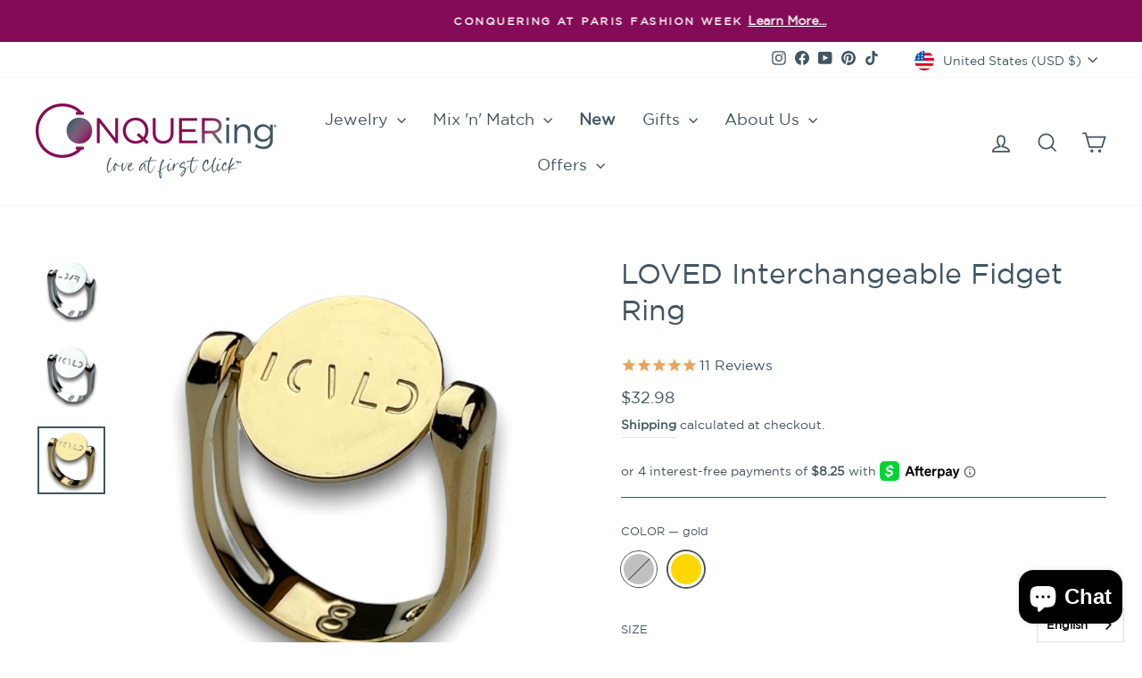

--- FILE ---
content_type: text/html; charset=utf-8
request_url: https://myconquering.com/products/loved-fidget-ring
body_size: 83156
content:















<!doctype html>
<html class="no-js" lang="en" dir="ltr">
<head>
  <meta charset="utf-8">
  <meta http-equiv="X-UA-Compatible" content="IE=edge,chrome=1">
  <meta name="viewport" content="width=device-width,initial-scale=1">
  <meta name="theme-color" content="#005f61">
  <link rel="canonical" href="https://myconquering.com/products/loved-fidget-ring">
  <link rel="preconnect" href="https://cdn.shopify.com" crossorigin>
  <link rel="preconnect" href="https://fonts.shopifycdn.com" crossorigin>
  <link rel="dns-prefetch" href="https://productreviews.shopifycdn.com">
  <link rel="dns-prefetch" href="https://ajax.googleapis.com">
  <link rel="dns-prefetch" href="https://maps.googleapis.com">
  <link rel="dns-prefetch" href="https://maps.gstatic.com"><link rel="shortcut icon" href="//myconquering.com/cdn/shop/files/new.favicon_32x32.png?v=1721139486" type="image/png" />
  <link rel="apple-touch-icon" href="https://cdn.shopify.com/s/files/1/0548/9973/6809/files/app.icon.png?v=1747060085"><title>LOVED Fidget Ring | CONQUERing Inspiring Fidget Jewelry
</title>
<meta name="description" content="This reassuring message that you are LOVED will lift you up and surround you in a warm hug each time you give it a spin. Shop now. Interchangeable Anxiety Fidget Ring clicks &amp; spins to reveal hidden message.">
  <meta property="og:site_name" content="CONQUERing">
  <meta property="og:url" content="https://myconquering.com/products/loved-fidget-ring">
  <meta property="og:title" content="LOVED Interchangeable Fidget Ring">
  <meta property="og:type" content="product">
  <meta property="og:description" content="This reassuring message that you are LOVED will lift you up and surround you in a warm hug each time you give it a spin. Shop now. Interchangeable Anxiety Fidget Ring clicks &amp; spins to reveal hidden message."><meta property="og:image" content="http://myconquering.com/cdn/shop/products/loved.gif?v=1669810786">
    <meta property="og:image:secure_url" content="https://myconquering.com/cdn/shop/products/loved.gif?v=1669810786">
    <meta property="og:image:width" content="960">
    <meta property="og:image:height" content="960"><meta name="twitter:site" content="@">
  <meta name="twitter:card" content="summary_large_image">
  <meta name="twitter:title" content="LOVED Interchangeable Fidget Ring">
  <meta name="twitter:description" content="This reassuring message that you are LOVED will lift you up and surround you in a warm hug each time you give it a spin. Shop now. Interchangeable Anxiety Fidget Ring clicks &amp; spins to reveal hidden message.">
<style data-shopify>@font-face {
  font-family: Oswald;
  font-weight: 400;
  font-style: normal;
  font-display: swap;
  src: url("//myconquering.com/cdn/fonts/oswald/oswald_n4.7760ed7a63e536050f64bb0607ff70ce07a480bd.woff2") format("woff2"),
       url("//myconquering.com/cdn/fonts/oswald/oswald_n4.ae5e497f60fc686568afe76e9ff1872693c533e9.woff") format("woff");
}

  @font-face {
  font-family: Montserrat;
  font-weight: 400;
  font-style: normal;
  font-display: swap;
  src: url("//myconquering.com/cdn/fonts/montserrat/montserrat_n4.81949fa0ac9fd2021e16436151e8eaa539321637.woff2") format("woff2"),
       url("//myconquering.com/cdn/fonts/montserrat/montserrat_n4.a6c632ca7b62da89c3594789ba828388aac693fe.woff") format("woff");
}


  @font-face {
  font-family: Montserrat;
  font-weight: 600;
  font-style: normal;
  font-display: swap;
  src: url("//myconquering.com/cdn/fonts/montserrat/montserrat_n6.1326b3e84230700ef15b3a29fb520639977513e0.woff2") format("woff2"),
       url("//myconquering.com/cdn/fonts/montserrat/montserrat_n6.652f051080eb14192330daceed8cd53dfdc5ead9.woff") format("woff");
}

  @font-face {
  font-family: Montserrat;
  font-weight: 400;
  font-style: italic;
  font-display: swap;
  src: url("//myconquering.com/cdn/fonts/montserrat/montserrat_i4.5a4ea298b4789e064f62a29aafc18d41f09ae59b.woff2") format("woff2"),
       url("//myconquering.com/cdn/fonts/montserrat/montserrat_i4.072b5869c5e0ed5b9d2021e4c2af132e16681ad2.woff") format("woff");
}

  @font-face {
  font-family: Montserrat;
  font-weight: 600;
  font-style: italic;
  font-display: swap;
  src: url("//myconquering.com/cdn/fonts/montserrat/montserrat_i6.e90155dd2f004112a61c0322d66d1f59dadfa84b.woff2") format("woff2"),
       url("//myconquering.com/cdn/fonts/montserrat/montserrat_i6.41470518d8e9d7f1bcdd29a447c2397e5393943f.woff") format("woff");
}

</style><link href="//myconquering.com/cdn/shop/t/19/assets/theme.css?v=61453698153045513891760031575" rel="stylesheet" type="text/css" media="all" />
<style data-shopify>@font-face {
  font-family: 'Gotham Bold';
  src: url('//myconquering.com/cdn/shop/files/gothambold1.woff?v=10826464570103872720') format("woff");
}

@font-face {
  font-family: 'Gotham Book';
  src: url('//myconquering.com/cdn/shop/files/GothamBook.woff?v=1573297864752354989') format("woff");

}

@font-face {
  font-family: 'Something Basic';
  src: url('//myconquering.com/cdn/shop/files/Something_Basic.otf?v=2439869238463564740') format("opentype"), url('//myconquering.com/cdn/shop/files/Something_Basic.woff?v=5550184840067879725') format("woff");
  font-weight: normal;
}
    :root {
    --typeHeaderPrimary: Gotham Book;
    --typeHeaderFallback: sans-serif;
    --typeHeaderSize: 38px;
    --typeHeaderWeight: 400;
    --typeHeaderLineHeight: 1.3;
    --typeHeaderSpacing: 0.0em;

    --typeBasePrimary:Gotham Book;
    --typeBaseFallback:sans-serif;
    --typeBaseSize: 16px;
    --typeBaseWeight: 400;
    --typeBaseSpacing: 0.0em;
    --typeBaseLineHeight: 2;
    --typeBaselineHeightMinus01: 1.9;

    --typeCollectionTitle: 24px;

    --iconWeight: 4px;
    --iconLinecaps: miter;

    
        --buttonRadius: 3px;
    

    --colorGridOverlayOpacity: 0.16;
    --colorAnnouncement: #840b55;
    --colorAnnouncementText: #ffffff;

    --colorBody: #ffffff;
    --colorBodyAlpha05: rgba(255, 255, 255, 0.05);
    --colorBodyDim: #f2f2f2;
    --colorBodyLightDim: #fafafa;
    --colorBodyMediumDim: #f5f5f5;


    --colorBorder: #425563;

    --colorBtnPrimary: #005f61;
    --colorBtnPrimaryLight: #009194;
    --colorBtnPrimaryDim: #004648;
    --colorBtnPrimaryText: #ffffff;

    --colorCartDot: #840b55;

    --colorDrawers: #ffffff;
    --colorDrawersDim: #f2f2f2;
    --colorDrawerBorder: #e8e8e1;
    --colorDrawerText: #425563;
    --colorDrawerTextDark: #232e35;
    --colorDrawerButton: #005f61;
    --colorDrawerButtonText: #ffffff;

    --colorFooter: #d7d2cb;
    --colorFooterText: #425563;
    --colorFooterTextAlpha01: #425563;

    --colorGridOverlay: #111111;
    --colorGridOverlayOpacity: 0.1;

    --colorHeaderTextAlpha01: rgba(66, 85, 99, 0.1);

    --colorHeroText: #ffffff;

    --colorSmallImageBg: #e5e5e5;
    --colorLargeImageBg: #0f0f0f;

    --colorImageOverlay: #000000;
    --colorImageOverlayOpacity: 0.0;
    --colorImageOverlayTextShadow: 0.42;

    --colorLink: #425563;

    --colorModalBg: rgba(230, 230, 230, 0.6);

    --colorNav: #ffffff;
    --colorNavText: #425563;

    --colorPrice: #425563;

    --colorSaleTag: #840b55;
    --colorSaleTagText: #ffffff;

    --colorTextBody: #425563;
    --colorTextBodyAlpha015: rgba(66, 85, 99, 0.15);
    --colorTextBodyAlpha005: rgba(66, 85, 99, 0.05);
    --colorTextBodyAlpha008: rgba(66, 85, 99, 0.08);
    --colorTextSavings: #e6a65d;

    --urlIcoSelect: url(//myconquering.com/cdn/shop/t/19/assets/ico-select.svg);
    --urlIcoSelectFooter: url(//myconquering.com/cdn/shop/t/19/assets/ico-select-footer.svg);
    --urlIcoSelectWhite: url(//myconquering.com/cdn/shop/t/19/assets/ico-select-white.svg);

    --grid-gutter: 17px;
    --drawer-gutter: 20px;

    --sizeChartMargin: 25px 0;
    --sizeChartIconMargin: 5px;

    --newsletterReminderPadding: 40px;

    /*Shop Pay Installments*/
    --color-body-text: #425563;
    --color-body: #ffffff;
    --color-bg: #ffffff;
    }

    .placeholder-content {
    background-image: linear-gradient(100deg, #e5e5e5 40%, #dddddd 63%, #e5e5e5 79%);
    }</style><!--Additions-->
   <!-- noindex this page if the template contains "no-index" in the name -->


  
   

    <meta name="p:domain_verify" content="b4b3a0b71625040f3eee4f6c8194840a"/>
  <meta name="google-site-verification" content="gesQyrcqsDnL-ecSpe2iXAG_CR17oS0qYIr1ztJBR-g" />
      <script type="text/javascript" src="//script.crazyegg.com/pages/scripts/0083/5119.js" async="async" ></script>
  
  <!--end Additions-->

  <script>
    document.documentElement.className = document.documentElement.className.replace('no-js', 'js');

    window.theme = window.theme || {};
    theme.routes = {
      home: "/",
      cart: "/cart.js",
      cartPage: "/cart",
      cartAdd: "/cart/add.js",
      cartChange: "/cart/change.js",
      search: "/search",
      predictiveSearch: "/search/suggest"
    };
    theme.strings = {
      soldOut: "Sold Out",
      unavailable: "Unavailable",
      inStockLabel: "In stock, ready to ship",
      oneStockLabel: "Low stock - [count] item left",
      otherStockLabel: "Low stock - [count] items left",
      willNotShipUntil: "Ready to ship [date]",
      willBeInStockAfter: "Back in stock [date]",
      waitingForStock: "Backordered, shipping soon",
      savePrice: "Save [saved_amount]",
      cartEmpty: "Your cart is currently empty.",
      cartTermsConfirmation: "You must agree with the terms and conditions of sales to check out",
      searchCollections: "Collections",
      searchPages: "Pages",
      searchArticles: "Articles",
      productFrom: "from ",
      maxQuantity: "You can only have [quantity] of [title] in your cart."
    };
    theme.settings = {
      cartType: "drawer",
      isCustomerTemplate: false,
      moneyFormat: "${{amount}}",
      saveType: "percent",
      productImageSize: "square",
      productImageCover: true,
      predictiveSearch: true,
      predictiveSearchType: null,
      predictiveSearchVendor: false,
      predictiveSearchPrice: false,
      quickView: true,
      themeName: 'Impulse',
      themeVersion: "7.6.1"
    };
  </script>

  
  <script>window.performance && window.performance.mark && window.performance.mark('shopify.content_for_header.start');</script><meta name="facebook-domain-verification" content="wofvivocxbrvoltamc3g7wszzsatf6">
<meta name="facebook-domain-verification" content="wofvivocxbrvoltamc3g7wszzsatf6">
<meta name="google-site-verification" content="gesQyrcqsDnL-ecSpe2iXAG_CR17oS0qYIr1ztJBR-g">
<meta id="shopify-digital-wallet" name="shopify-digital-wallet" content="/54899736809/digital_wallets/dialog">
<meta name="shopify-checkout-api-token" content="3a46eeb198fe7cd88c8c2e70bfdad079">
<meta id="in-context-paypal-metadata" data-shop-id="54899736809" data-venmo-supported="true" data-environment="production" data-locale="en_US" data-paypal-v4="true" data-currency="USD">
<link rel="alternate" type="application/json+oembed" href="https://myconquering.com/products/loved-fidget-ring.oembed">
<script async="async" src="/checkouts/internal/preloads.js?locale=en-US"></script>
<link rel="preconnect" href="https://shop.app" crossorigin="anonymous">
<script async="async" src="https://shop.app/checkouts/internal/preloads.js?locale=en-US&shop_id=54899736809" crossorigin="anonymous"></script>
<script id="apple-pay-shop-capabilities" type="application/json">{"shopId":54899736809,"countryCode":"US","currencyCode":"USD","merchantCapabilities":["supports3DS"],"merchantId":"gid:\/\/shopify\/Shop\/54899736809","merchantName":"CONQUERing","requiredBillingContactFields":["postalAddress","email","phone"],"requiredShippingContactFields":["postalAddress","email","phone"],"shippingType":"shipping","supportedNetworks":["visa","masterCard","amex","discover","elo","jcb"],"total":{"type":"pending","label":"CONQUERing","amount":"1.00"},"shopifyPaymentsEnabled":true,"supportsSubscriptions":true}</script>
<script id="shopify-features" type="application/json">{"accessToken":"3a46eeb198fe7cd88c8c2e70bfdad079","betas":["rich-media-storefront-analytics"],"domain":"myconquering.com","predictiveSearch":true,"shopId":54899736809,"locale":"en"}</script>
<script>var Shopify = Shopify || {};
Shopify.shop = "conquering-v-2.myshopify.com";
Shopify.locale = "en";
Shopify.currency = {"active":"USD","rate":"1.0"};
Shopify.country = "US";
Shopify.theme = {"name":"impulse\/main","id":148049101033,"schema_name":"Impulse","schema_version":"7.6.1","theme_store_id":null,"role":"main"};
Shopify.theme.handle = "null";
Shopify.theme.style = {"id":null,"handle":null};
Shopify.cdnHost = "myconquering.com/cdn";
Shopify.routes = Shopify.routes || {};
Shopify.routes.root = "/";</script>
<script type="module">!function(o){(o.Shopify=o.Shopify||{}).modules=!0}(window);</script>
<script>!function(o){function n(){var o=[];function n(){o.push(Array.prototype.slice.apply(arguments))}return n.q=o,n}var t=o.Shopify=o.Shopify||{};t.loadFeatures=n(),t.autoloadFeatures=n()}(window);</script>
<script>
  window.ShopifyPay = window.ShopifyPay || {};
  window.ShopifyPay.apiHost = "shop.app\/pay";
  window.ShopifyPay.redirectState = null;
</script>
<script id="shop-js-analytics" type="application/json">{"pageType":"product"}</script>
<script defer="defer" async type="module" src="//myconquering.com/cdn/shopifycloud/shop-js/modules/v2/client.init-shop-cart-sync_BdyHc3Nr.en.esm.js"></script>
<script defer="defer" async type="module" src="//myconquering.com/cdn/shopifycloud/shop-js/modules/v2/chunk.common_Daul8nwZ.esm.js"></script>
<script type="module">
  await import("//myconquering.com/cdn/shopifycloud/shop-js/modules/v2/client.init-shop-cart-sync_BdyHc3Nr.en.esm.js");
await import("//myconquering.com/cdn/shopifycloud/shop-js/modules/v2/chunk.common_Daul8nwZ.esm.js");

  window.Shopify.SignInWithShop?.initShopCartSync?.({"fedCMEnabled":true,"windoidEnabled":true});

</script>
<script defer="defer" async type="module" src="//myconquering.com/cdn/shopifycloud/shop-js/modules/v2/client.payment-terms_MV4M3zvL.en.esm.js"></script>
<script defer="defer" async type="module" src="//myconquering.com/cdn/shopifycloud/shop-js/modules/v2/chunk.common_Daul8nwZ.esm.js"></script>
<script defer="defer" async type="module" src="//myconquering.com/cdn/shopifycloud/shop-js/modules/v2/chunk.modal_CQq8HTM6.esm.js"></script>
<script type="module">
  await import("//myconquering.com/cdn/shopifycloud/shop-js/modules/v2/client.payment-terms_MV4M3zvL.en.esm.js");
await import("//myconquering.com/cdn/shopifycloud/shop-js/modules/v2/chunk.common_Daul8nwZ.esm.js");
await import("//myconquering.com/cdn/shopifycloud/shop-js/modules/v2/chunk.modal_CQq8HTM6.esm.js");

  
</script>
<script>
  window.Shopify = window.Shopify || {};
  if (!window.Shopify.featureAssets) window.Shopify.featureAssets = {};
  window.Shopify.featureAssets['shop-js'] = {"shop-cart-sync":["modules/v2/client.shop-cart-sync_QYOiDySF.en.esm.js","modules/v2/chunk.common_Daul8nwZ.esm.js"],"init-fed-cm":["modules/v2/client.init-fed-cm_DchLp9rc.en.esm.js","modules/v2/chunk.common_Daul8nwZ.esm.js"],"shop-button":["modules/v2/client.shop-button_OV7bAJc5.en.esm.js","modules/v2/chunk.common_Daul8nwZ.esm.js"],"init-windoid":["modules/v2/client.init-windoid_DwxFKQ8e.en.esm.js","modules/v2/chunk.common_Daul8nwZ.esm.js"],"shop-cash-offers":["modules/v2/client.shop-cash-offers_DWtL6Bq3.en.esm.js","modules/v2/chunk.common_Daul8nwZ.esm.js","modules/v2/chunk.modal_CQq8HTM6.esm.js"],"shop-toast-manager":["modules/v2/client.shop-toast-manager_CX9r1SjA.en.esm.js","modules/v2/chunk.common_Daul8nwZ.esm.js"],"init-shop-email-lookup-coordinator":["modules/v2/client.init-shop-email-lookup-coordinator_UhKnw74l.en.esm.js","modules/v2/chunk.common_Daul8nwZ.esm.js"],"pay-button":["modules/v2/client.pay-button_DzxNnLDY.en.esm.js","modules/v2/chunk.common_Daul8nwZ.esm.js"],"avatar":["modules/v2/client.avatar_BTnouDA3.en.esm.js"],"init-shop-cart-sync":["modules/v2/client.init-shop-cart-sync_BdyHc3Nr.en.esm.js","modules/v2/chunk.common_Daul8nwZ.esm.js"],"shop-login-button":["modules/v2/client.shop-login-button_D8B466_1.en.esm.js","modules/v2/chunk.common_Daul8nwZ.esm.js","modules/v2/chunk.modal_CQq8HTM6.esm.js"],"init-customer-accounts-sign-up":["modules/v2/client.init-customer-accounts-sign-up_C8fpPm4i.en.esm.js","modules/v2/client.shop-login-button_D8B466_1.en.esm.js","modules/v2/chunk.common_Daul8nwZ.esm.js","modules/v2/chunk.modal_CQq8HTM6.esm.js"],"init-shop-for-new-customer-accounts":["modules/v2/client.init-shop-for-new-customer-accounts_CVTO0Ztu.en.esm.js","modules/v2/client.shop-login-button_D8B466_1.en.esm.js","modules/v2/chunk.common_Daul8nwZ.esm.js","modules/v2/chunk.modal_CQq8HTM6.esm.js"],"init-customer-accounts":["modules/v2/client.init-customer-accounts_dRgKMfrE.en.esm.js","modules/v2/client.shop-login-button_D8B466_1.en.esm.js","modules/v2/chunk.common_Daul8nwZ.esm.js","modules/v2/chunk.modal_CQq8HTM6.esm.js"],"shop-follow-button":["modules/v2/client.shop-follow-button_CkZpjEct.en.esm.js","modules/v2/chunk.common_Daul8nwZ.esm.js","modules/v2/chunk.modal_CQq8HTM6.esm.js"],"lead-capture":["modules/v2/client.lead-capture_BntHBhfp.en.esm.js","modules/v2/chunk.common_Daul8nwZ.esm.js","modules/v2/chunk.modal_CQq8HTM6.esm.js"],"checkout-modal":["modules/v2/client.checkout-modal_CfxcYbTm.en.esm.js","modules/v2/chunk.common_Daul8nwZ.esm.js","modules/v2/chunk.modal_CQq8HTM6.esm.js"],"shop-login":["modules/v2/client.shop-login_Da4GZ2H6.en.esm.js","modules/v2/chunk.common_Daul8nwZ.esm.js","modules/v2/chunk.modal_CQq8HTM6.esm.js"],"payment-terms":["modules/v2/client.payment-terms_MV4M3zvL.en.esm.js","modules/v2/chunk.common_Daul8nwZ.esm.js","modules/v2/chunk.modal_CQq8HTM6.esm.js"]};
</script>
<script>(function() {
  var isLoaded = false;
  function asyncLoad() {
    if (isLoaded) return;
    isLoaded = true;
    var urls = ["https:\/\/cloudsearch-1f874.kxcdn.com\/shopify.js?widgetDisabled=1\u0026shop=conquering-v-2.myshopify.com","\/\/cdn.shopify.com\/proxy\/170757a94d92ede548754c44c0dd2e8a7af4818f5fd727ad7d1b2b20330d2146\/api.goaffpro.com\/loader.js?shop=conquering-v-2.myshopify.com\u0026sp-cache-control=cHVibGljLCBtYXgtYWdlPTkwMA","https:\/\/cdn.weglot.com\/weglot_script_tag.js?shop=conquering-v-2.myshopify.com","https:\/\/zooomyapps.com\/wishlist\/ZooomyOrders.js?shop=conquering-v-2.myshopify.com","https:\/\/storage.googleapis.com\/pdf-uploader-v2.appspot.com\/conquering-v-2\/script\/script11_22_2022_24_51_47.js?shop=conquering-v-2.myshopify.com","https:\/\/crossborder-integration.global-e.com\/resources\/js\/app?shop=conquering-v-2.myshopify.com","https:\/\/static.returngo.ai\/master.returngo.ai\/returngo.min.js?shop=conquering-v-2.myshopify.com","https:\/\/shofifi-pps.web.app\/main.js?shop=conquering-v-2.myshopify.com","\/\/cdn.shopify.com\/proxy\/183f1a88fca351752b82036172fe95434f3088d1f86e21893ff4733ab17a5bb5\/web.global-e.com\/merchant\/storefrontattributes?merchantid=10001329\u0026shop=conquering-v-2.myshopify.com\u0026sp-cache-control=cHVibGljLCBtYXgtYWdlPTkwMA","https:\/\/admin.revenuehunt.com\/embed.js?shop=conquering-v-2.myshopify.com","https:\/\/cdn.rebuyengine.com\/onsite\/js\/rebuy.js?shop=conquering-v-2.myshopify.com","https:\/\/na.shgcdn3.com\/pixel-collector.js?shop=conquering-v-2.myshopify.com","\/\/backinstock.useamp.com\/widget\/62512_1767158666.js?category=bis\u0026v=6\u0026shop=conquering-v-2.myshopify.com"];
    for (var i = 0; i < urls.length; i++) {
      var s = document.createElement('script');
      s.type = 'text/javascript';
      s.async = true;
      s.src = urls[i];
      var x = document.getElementsByTagName('script')[0];
      x.parentNode.insertBefore(s, x);
    }
  };
  if(window.attachEvent) {
    window.attachEvent('onload', asyncLoad);
  } else {
    window.addEventListener('load', asyncLoad, false);
  }
})();</script>
<script id="__st">var __st={"a":54899736809,"offset":-18000,"reqid":"7106efb2-a82d-46c4-82ff-67b063a5e126-1768989339","pageurl":"myconquering.com\/products\/loved-fidget-ring","u":"8084ff6013d0","p":"product","rtyp":"product","rid":7698146230505};</script>
<script>window.ShopifyPaypalV4VisibilityTracking = true;</script>
<script id="captcha-bootstrap">!function(){'use strict';const t='contact',e='account',n='new_comment',o=[[t,t],['blogs',n],['comments',n],[t,'customer']],c=[[e,'customer_login'],[e,'guest_login'],[e,'recover_customer_password'],[e,'create_customer']],r=t=>t.map((([t,e])=>`form[action*='/${t}']:not([data-nocaptcha='true']) input[name='form_type'][value='${e}']`)).join(','),a=t=>()=>t?[...document.querySelectorAll(t)].map((t=>t.form)):[];function s(){const t=[...o],e=r(t);return a(e)}const i='password',u='form_key',d=['recaptcha-v3-token','g-recaptcha-response','h-captcha-response',i],f=()=>{try{return window.sessionStorage}catch{return}},m='__shopify_v',_=t=>t.elements[u];function p(t,e,n=!1){try{const o=window.sessionStorage,c=JSON.parse(o.getItem(e)),{data:r}=function(t){const{data:e,action:n}=t;return t[m]||n?{data:e,action:n}:{data:t,action:n}}(c);for(const[e,n]of Object.entries(r))t.elements[e]&&(t.elements[e].value=n);n&&o.removeItem(e)}catch(o){console.error('form repopulation failed',{error:o})}}const l='form_type',E='cptcha';function T(t){t.dataset[E]=!0}const w=window,h=w.document,L='Shopify',v='ce_forms',y='captcha';let A=!1;((t,e)=>{const n=(g='f06e6c50-85a8-45c8-87d0-21a2b65856fe',I='https://cdn.shopify.com/shopifycloud/storefront-forms-hcaptcha/ce_storefront_forms_captcha_hcaptcha.v1.5.2.iife.js',D={infoText:'Protected by hCaptcha',privacyText:'Privacy',termsText:'Terms'},(t,e,n)=>{const o=w[L][v],c=o.bindForm;if(c)return c(t,g,e,D).then(n);var r;o.q.push([[t,g,e,D],n]),r=I,A||(h.body.append(Object.assign(h.createElement('script'),{id:'captcha-provider',async:!0,src:r})),A=!0)});var g,I,D;w[L]=w[L]||{},w[L][v]=w[L][v]||{},w[L][v].q=[],w[L][y]=w[L][y]||{},w[L][y].protect=function(t,e){n(t,void 0,e),T(t)},Object.freeze(w[L][y]),function(t,e,n,w,h,L){const[v,y,A,g]=function(t,e,n){const i=e?o:[],u=t?c:[],d=[...i,...u],f=r(d),m=r(i),_=r(d.filter((([t,e])=>n.includes(e))));return[a(f),a(m),a(_),s()]}(w,h,L),I=t=>{const e=t.target;return e instanceof HTMLFormElement?e:e&&e.form},D=t=>v().includes(t);t.addEventListener('submit',(t=>{const e=I(t);if(!e)return;const n=D(e)&&!e.dataset.hcaptchaBound&&!e.dataset.recaptchaBound,o=_(e),c=g().includes(e)&&(!o||!o.value);(n||c)&&t.preventDefault(),c&&!n&&(function(t){try{if(!f())return;!function(t){const e=f();if(!e)return;const n=_(t);if(!n)return;const o=n.value;o&&e.removeItem(o)}(t);const e=Array.from(Array(32),(()=>Math.random().toString(36)[2])).join('');!function(t,e){_(t)||t.append(Object.assign(document.createElement('input'),{type:'hidden',name:u})),t.elements[u].value=e}(t,e),function(t,e){const n=f();if(!n)return;const o=[...t.querySelectorAll(`input[type='${i}']`)].map((({name:t})=>t)),c=[...d,...o],r={};for(const[a,s]of new FormData(t).entries())c.includes(a)||(r[a]=s);n.setItem(e,JSON.stringify({[m]:1,action:t.action,data:r}))}(t,e)}catch(e){console.error('failed to persist form',e)}}(e),e.submit())}));const S=(t,e)=>{t&&!t.dataset[E]&&(n(t,e.some((e=>e===t))),T(t))};for(const o of['focusin','change'])t.addEventListener(o,(t=>{const e=I(t);D(e)&&S(e,y())}));const B=e.get('form_key'),M=e.get(l),P=B&&M;t.addEventListener('DOMContentLoaded',(()=>{const t=y();if(P)for(const e of t)e.elements[l].value===M&&p(e,B);[...new Set([...A(),...v().filter((t=>'true'===t.dataset.shopifyCaptcha))])].forEach((e=>S(e,t)))}))}(h,new URLSearchParams(w.location.search),n,t,e,['guest_login'])})(!0,!0)}();</script>
<script integrity="sha256-4kQ18oKyAcykRKYeNunJcIwy7WH5gtpwJnB7kiuLZ1E=" data-source-attribution="shopify.loadfeatures" defer="defer" src="//myconquering.com/cdn/shopifycloud/storefront/assets/storefront/load_feature-a0a9edcb.js" crossorigin="anonymous"></script>
<script crossorigin="anonymous" defer="defer" src="//myconquering.com/cdn/shopifycloud/storefront/assets/shopify_pay/storefront-65b4c6d7.js?v=20250812"></script>
<script data-source-attribution="shopify.dynamic_checkout.dynamic.init">var Shopify=Shopify||{};Shopify.PaymentButton=Shopify.PaymentButton||{isStorefrontPortableWallets:!0,init:function(){window.Shopify.PaymentButton.init=function(){};var t=document.createElement("script");t.src="https://myconquering.com/cdn/shopifycloud/portable-wallets/latest/portable-wallets.en.js",t.type="module",document.head.appendChild(t)}};
</script>
<script data-source-attribution="shopify.dynamic_checkout.buyer_consent">
  function portableWalletsHideBuyerConsent(e){var t=document.getElementById("shopify-buyer-consent"),n=document.getElementById("shopify-subscription-policy-button");t&&n&&(t.classList.add("hidden"),t.setAttribute("aria-hidden","true"),n.removeEventListener("click",e))}function portableWalletsShowBuyerConsent(e){var t=document.getElementById("shopify-buyer-consent"),n=document.getElementById("shopify-subscription-policy-button");t&&n&&(t.classList.remove("hidden"),t.removeAttribute("aria-hidden"),n.addEventListener("click",e))}window.Shopify?.PaymentButton&&(window.Shopify.PaymentButton.hideBuyerConsent=portableWalletsHideBuyerConsent,window.Shopify.PaymentButton.showBuyerConsent=portableWalletsShowBuyerConsent);
</script>
<script>
  function portableWalletsCleanup(e){e&&e.src&&console.error("Failed to load portable wallets script "+e.src);var t=document.querySelectorAll("shopify-accelerated-checkout .shopify-payment-button__skeleton, shopify-accelerated-checkout-cart .wallet-cart-button__skeleton"),e=document.getElementById("shopify-buyer-consent");for(let e=0;e<t.length;e++)t[e].remove();e&&e.remove()}function portableWalletsNotLoadedAsModule(e){e instanceof ErrorEvent&&"string"==typeof e.message&&e.message.includes("import.meta")&&"string"==typeof e.filename&&e.filename.includes("portable-wallets")&&(window.removeEventListener("error",portableWalletsNotLoadedAsModule),window.Shopify.PaymentButton.failedToLoad=e,"loading"===document.readyState?document.addEventListener("DOMContentLoaded",window.Shopify.PaymentButton.init):window.Shopify.PaymentButton.init())}window.addEventListener("error",portableWalletsNotLoadedAsModule);
</script>

<script type="module" src="https://myconquering.com/cdn/shopifycloud/portable-wallets/latest/portable-wallets.en.js" onError="portableWalletsCleanup(this)" crossorigin="anonymous"></script>
<script nomodule>
  document.addEventListener("DOMContentLoaded", portableWalletsCleanup);
</script>

<link id="shopify-accelerated-checkout-styles" rel="stylesheet" media="screen" href="https://myconquering.com/cdn/shopifycloud/portable-wallets/latest/accelerated-checkout-backwards-compat.css" crossorigin="anonymous">
<style id="shopify-accelerated-checkout-cart">
        #shopify-buyer-consent {
  margin-top: 1em;
  display: inline-block;
  width: 100%;
}

#shopify-buyer-consent.hidden {
  display: none;
}

#shopify-subscription-policy-button {
  background: none;
  border: none;
  padding: 0;
  text-decoration: underline;
  font-size: inherit;
  cursor: pointer;
}

#shopify-subscription-policy-button::before {
  box-shadow: none;
}

      </style>

<script>window.performance && window.performance.mark && window.performance.mark('shopify.content_for_header.end');</script>
  





  <script type="text/javascript">
    
      window.__shgMoneyFormat = window.__shgMoneyFormat || {"AED":{"currency":"AED","currency_symbol":"د.إ","currency_symbol_location":"left","decimal_places":2,"decimal_separator":".","thousands_separator":","},"AFN":{"currency":"AFN","currency_symbol":"؋","currency_symbol_location":"left","decimal_places":2,"decimal_separator":".","thousands_separator":","},"ALL":{"currency":"ALL","currency_symbol":"L","currency_symbol_location":"left","decimal_places":2,"decimal_separator":".","thousands_separator":","},"AMD":{"currency":"AMD","currency_symbol":"դր.","currency_symbol_location":"left","decimal_places":2,"decimal_separator":".","thousands_separator":","},"AOA":{"currency":"AOA","currency_symbol":"Kz","currency_symbol_location":"left","decimal_places":2,"decimal_separator":".","thousands_separator":","},"ARS":{"currency":"ARS","currency_symbol":"$","currency_symbol_location":"left","decimal_places":2,"decimal_separator":".","thousands_separator":","},"AUD":{"currency":"AUD","currency_symbol":"$","currency_symbol_location":"left","decimal_places":2,"decimal_separator":".","thousands_separator":","},"AWG":{"currency":"AWG","currency_symbol":"ƒ","currency_symbol_location":"left","decimal_places":2,"decimal_separator":".","thousands_separator":","},"AZN":{"currency":"AZN","currency_symbol":"₼","currency_symbol_location":"left","decimal_places":2,"decimal_separator":".","thousands_separator":","},"BAM":{"currency":"BAM","currency_symbol":"КМ","currency_symbol_location":"left","decimal_places":2,"decimal_separator":".","thousands_separator":","},"BBD":{"currency":"BBD","currency_symbol":"$","currency_symbol_location":"left","decimal_places":2,"decimal_separator":".","thousands_separator":","},"BDT":{"currency":"BDT","currency_symbol":"৳","currency_symbol_location":"left","decimal_places":2,"decimal_separator":".","thousands_separator":","},"BIF":{"currency":"BIF","currency_symbol":"Fr","currency_symbol_location":"left","decimal_places":2,"decimal_separator":".","thousands_separator":","},"BND":{"currency":"BND","currency_symbol":"$","currency_symbol_location":"left","decimal_places":2,"decimal_separator":".","thousands_separator":","},"BOB":{"currency":"BOB","currency_symbol":"Bs.","currency_symbol_location":"left","decimal_places":2,"decimal_separator":".","thousands_separator":","},"BRL":{"currency":"BRL","currency_symbol":"R$","currency_symbol_location":"left","decimal_places":2,"decimal_separator":".","thousands_separator":","},"BSD":{"currency":"BSD","currency_symbol":"$","currency_symbol_location":"left","decimal_places":2,"decimal_separator":".","thousands_separator":","},"BWP":{"currency":"BWP","currency_symbol":"P","currency_symbol_location":"left","decimal_places":2,"decimal_separator":".","thousands_separator":","},"BZD":{"currency":"BZD","currency_symbol":"$","currency_symbol_location":"left","decimal_places":2,"decimal_separator":".","thousands_separator":","},"CAD":{"currency":"CAD","currency_symbol":"$","currency_symbol_location":"left","decimal_places":2,"decimal_separator":".","thousands_separator":","},"CDF":{"currency":"CDF","currency_symbol":"Fr","currency_symbol_location":"left","decimal_places":2,"decimal_separator":".","thousands_separator":","},"CHF":{"currency":"CHF","currency_symbol":"CHF","currency_symbol_location":"left","decimal_places":2,"decimal_separator":".","thousands_separator":","},"CLP":{"currency":"CLP","currency_symbol":"$","currency_symbol_location":"left","decimal_places":2,"decimal_separator":".","thousands_separator":","},"CNY":{"currency":"CNY","currency_symbol":"¥","currency_symbol_location":"left","decimal_places":2,"decimal_separator":".","thousands_separator":","},"COP":{"currency":"COP","currency_symbol":"$","currency_symbol_location":"left","decimal_places":2,"decimal_separator":".","thousands_separator":","},"CRC":{"currency":"CRC","currency_symbol":"₡","currency_symbol_location":"left","decimal_places":2,"decimal_separator":".","thousands_separator":","},"CVE":{"currency":"CVE","currency_symbol":"$","currency_symbol_location":"left","decimal_places":2,"decimal_separator":".","thousands_separator":","},"CZK":{"currency":"CZK","currency_symbol":"Kč","currency_symbol_location":"left","decimal_places":2,"decimal_separator":".","thousands_separator":","},"DJF":{"currency":"DJF","currency_symbol":"Fdj","currency_symbol_location":"left","decimal_places":2,"decimal_separator":".","thousands_separator":","},"DKK":{"currency":"DKK","currency_symbol":"kr.","currency_symbol_location":"left","decimal_places":2,"decimal_separator":".","thousands_separator":","},"DOP":{"currency":"DOP","currency_symbol":"$","currency_symbol_location":"left","decimal_places":2,"decimal_separator":".","thousands_separator":","},"DZD":{"currency":"DZD","currency_symbol":"د.ج","currency_symbol_location":"left","decimal_places":2,"decimal_separator":".","thousands_separator":","},"EGP":{"currency":"EGP","currency_symbol":"ج.م","currency_symbol_location":"left","decimal_places":2,"decimal_separator":".","thousands_separator":","},"ETB":{"currency":"ETB","currency_symbol":"Br","currency_symbol_location":"left","decimal_places":2,"decimal_separator":".","thousands_separator":","},"EUR":{"currency":"EUR","currency_symbol":"€","currency_symbol_location":"left","decimal_places":2,"decimal_separator":".","thousands_separator":","},"FJD":{"currency":"FJD","currency_symbol":"$","currency_symbol_location":"left","decimal_places":2,"decimal_separator":".","thousands_separator":","},"FKP":{"currency":"FKP","currency_symbol":"£","currency_symbol_location":"left","decimal_places":2,"decimal_separator":".","thousands_separator":","},"GBP":{"currency":"GBP","currency_symbol":"£","currency_symbol_location":"left","decimal_places":2,"decimal_separator":".","thousands_separator":","},"GEL":{"currency":"GEL","currency_symbol":"₾","currency_symbol_location":"left","decimal_places":2,"decimal_separator":".","thousands_separator":","},"GMD":{"currency":"GMD","currency_symbol":"D","currency_symbol_location":"left","decimal_places":2,"decimal_separator":".","thousands_separator":","},"GNF":{"currency":"GNF","currency_symbol":"Fr","currency_symbol_location":"left","decimal_places":2,"decimal_separator":".","thousands_separator":","},"GTQ":{"currency":"GTQ","currency_symbol":"Q","currency_symbol_location":"left","decimal_places":2,"decimal_separator":".","thousands_separator":","},"GYD":{"currency":"GYD","currency_symbol":"$","currency_symbol_location":"left","decimal_places":2,"decimal_separator":".","thousands_separator":","},"HKD":{"currency":"HKD","currency_symbol":"$","currency_symbol_location":"left","decimal_places":2,"decimal_separator":".","thousands_separator":","},"HNL":{"currency":"HNL","currency_symbol":"L","currency_symbol_location":"left","decimal_places":2,"decimal_separator":".","thousands_separator":","},"HTG":{"currency":"HTG","currency_symbol":"G","currency_symbol_location":"left","decimal_places":2,"decimal_separator":".","thousands_separator":","},"HUF":{"currency":"HUF","currency_symbol":"Ft","currency_symbol_location":"left","decimal_places":2,"decimal_separator":".","thousands_separator":","},"IDR":{"currency":"IDR","currency_symbol":"Rp","currency_symbol_location":"left","decimal_places":2,"decimal_separator":".","thousands_separator":","},"ILS":{"currency":"ILS","currency_symbol":"₪","currency_symbol_location":"left","decimal_places":2,"decimal_separator":".","thousands_separator":","},"INR":{"currency":"INR","currency_symbol":"₹","currency_symbol_location":"left","decimal_places":2,"decimal_separator":".","thousands_separator":","},"ISK":{"currency":"ISK","currency_symbol":"kr.","currency_symbol_location":"left","decimal_places":2,"decimal_separator":".","thousands_separator":","},"JMD":{"currency":"JMD","currency_symbol":"$","currency_symbol_location":"left","decimal_places":2,"decimal_separator":".","thousands_separator":","},"JPY":{"currency":"JPY","currency_symbol":"¥","currency_symbol_location":"left","decimal_places":2,"decimal_separator":".","thousands_separator":","},"KES":{"currency":"KES","currency_symbol":"KSh","currency_symbol_location":"left","decimal_places":2,"decimal_separator":".","thousands_separator":","},"KGS":{"currency":"KGS","currency_symbol":"som","currency_symbol_location":"left","decimal_places":2,"decimal_separator":".","thousands_separator":","},"KHR":{"currency":"KHR","currency_symbol":"៛","currency_symbol_location":"left","decimal_places":2,"decimal_separator":".","thousands_separator":","},"KMF":{"currency":"KMF","currency_symbol":"Fr","currency_symbol_location":"left","decimal_places":2,"decimal_separator":".","thousands_separator":","},"KRW":{"currency":"KRW","currency_symbol":"₩","currency_symbol_location":"left","decimal_places":2,"decimal_separator":".","thousands_separator":","},"KYD":{"currency":"KYD","currency_symbol":"$","currency_symbol_location":"left","decimal_places":2,"decimal_separator":".","thousands_separator":","},"KZT":{"currency":"KZT","currency_symbol":"₸","currency_symbol_location":"left","decimal_places":2,"decimal_separator":".","thousands_separator":","},"LAK":{"currency":"LAK","currency_symbol":"₭","currency_symbol_location":"left","decimal_places":2,"decimal_separator":".","thousands_separator":","},"LBP":{"currency":"LBP","currency_symbol":"ل.ل","currency_symbol_location":"left","decimal_places":2,"decimal_separator":".","thousands_separator":","},"LKR":{"currency":"LKR","currency_symbol":"₨","currency_symbol_location":"left","decimal_places":2,"decimal_separator":".","thousands_separator":","},"LRD":{"currency":"LRD","currency_symbol":"$","currency_symbol_location":"left","decimal_places":2,"decimal_separator":".","thousands_separator":","},"LSL":{"currency":"LSL","currency_symbol":"L","currency_symbol_location":"left","decimal_places":2,"decimal_separator":".","thousands_separator":","},"MAD":{"currency":"MAD","currency_symbol":"د.م.","currency_symbol_location":"left","decimal_places":2,"decimal_separator":".","thousands_separator":","},"MDL":{"currency":"MDL","currency_symbol":"L","currency_symbol_location":"left","decimal_places":2,"decimal_separator":".","thousands_separator":","},"MKD":{"currency":"MKD","currency_symbol":"ден","currency_symbol_location":"left","decimal_places":2,"decimal_separator":".","thousands_separator":","},"MMK":{"currency":"MMK","currency_symbol":"K","currency_symbol_location":"left","decimal_places":2,"decimal_separator":".","thousands_separator":","},"MNT":{"currency":"MNT","currency_symbol":"₮","currency_symbol_location":"left","decimal_places":2,"decimal_separator":".","thousands_separator":","},"MOP":{"currency":"MOP","currency_symbol":"P","currency_symbol_location":"left","decimal_places":2,"decimal_separator":".","thousands_separator":","},"MUR":{"currency":"MUR","currency_symbol":"₨","currency_symbol_location":"left","decimal_places":2,"decimal_separator":".","thousands_separator":","},"MVR":{"currency":"MVR","currency_symbol":"MVR","currency_symbol_location":"left","decimal_places":2,"decimal_separator":".","thousands_separator":","},"MWK":{"currency":"MWK","currency_symbol":"MK","currency_symbol_location":"left","decimal_places":2,"decimal_separator":".","thousands_separator":","},"MXN":{"currency":"MXN","currency_symbol":"$","currency_symbol_location":"left","decimal_places":2,"decimal_separator":".","thousands_separator":","},"MYR":{"currency":"MYR","currency_symbol":"RM","currency_symbol_location":"left","decimal_places":2,"decimal_separator":".","thousands_separator":","},"MZN":{"currency":"MZN","currency_symbol":"MTn","currency_symbol_location":"left","decimal_places":2,"decimal_separator":".","thousands_separator":","},"NAD":{"currency":"NAD","currency_symbol":"$","currency_symbol_location":"left","decimal_places":2,"decimal_separator":".","thousands_separator":","},"NGN":{"currency":"NGN","currency_symbol":"₦","currency_symbol_location":"left","decimal_places":2,"decimal_separator":".","thousands_separator":","},"NIO":{"currency":"NIO","currency_symbol":"C$","currency_symbol_location":"left","decimal_places":2,"decimal_separator":".","thousands_separator":","},"NOK":{"currency":"NOK","currency_symbol":"kr","currency_symbol_location":"left","decimal_places":2,"decimal_separator":".","thousands_separator":","},"NPR":{"currency":"NPR","currency_symbol":"Rs.","currency_symbol_location":"left","decimal_places":2,"decimal_separator":".","thousands_separator":","},"NZD":{"currency":"NZD","currency_symbol":"$","currency_symbol_location":"left","decimal_places":2,"decimal_separator":".","thousands_separator":","},"PEN":{"currency":"PEN","currency_symbol":"S/","currency_symbol_location":"left","decimal_places":2,"decimal_separator":".","thousands_separator":","},"PGK":{"currency":"PGK","currency_symbol":"K","currency_symbol_location":"left","decimal_places":2,"decimal_separator":".","thousands_separator":","},"PHP":{"currency":"PHP","currency_symbol":"₱","currency_symbol_location":"left","decimal_places":2,"decimal_separator":".","thousands_separator":","},"PKR":{"currency":"PKR","currency_symbol":"₨","currency_symbol_location":"left","decimal_places":2,"decimal_separator":".","thousands_separator":","},"PLN":{"currency":"PLN","currency_symbol":"zł","currency_symbol_location":"left","decimal_places":2,"decimal_separator":".","thousands_separator":","},"PYG":{"currency":"PYG","currency_symbol":"₲","currency_symbol_location":"left","decimal_places":2,"decimal_separator":".","thousands_separator":","},"QAR":{"currency":"QAR","currency_symbol":"ر.ق","currency_symbol_location":"left","decimal_places":2,"decimal_separator":".","thousands_separator":","},"RON":{"currency":"RON","currency_symbol":"Lei","currency_symbol_location":"left","decimal_places":2,"decimal_separator":".","thousands_separator":","},"RSD":{"currency":"RSD","currency_symbol":"РСД","currency_symbol_location":"left","decimal_places":2,"decimal_separator":".","thousands_separator":","},"RWF":{"currency":"RWF","currency_symbol":"FRw","currency_symbol_location":"left","decimal_places":2,"decimal_separator":".","thousands_separator":","},"SAR":{"currency":"SAR","currency_symbol":"ر.س","currency_symbol_location":"left","decimal_places":2,"decimal_separator":".","thousands_separator":","},"SBD":{"currency":"SBD","currency_symbol":"$","currency_symbol_location":"left","decimal_places":2,"decimal_separator":".","thousands_separator":","},"SCR":{"currency":"SCR","currency_symbol":"₨","currency_symbol_location":"left","decimal_places":2,"decimal_separator":".","thousands_separator":","},"SEK":{"currency":"SEK","currency_symbol":"kr","currency_symbol_location":"left","decimal_places":2,"decimal_separator":".","thousands_separator":","},"SGD":{"currency":"SGD","currency_symbol":"$","currency_symbol_location":"left","decimal_places":2,"decimal_separator":".","thousands_separator":","},"SHP":{"currency":"SHP","currency_symbol":"£","currency_symbol_location":"left","decimal_places":2,"decimal_separator":".","thousands_separator":","},"SLL":{"currency":"SLL","currency_symbol":"Le","currency_symbol_location":"left","decimal_places":2,"decimal_separator":".","thousands_separator":","},"SRD":{"currency":"SRD","currency_symbol":"$","currency_symbol_location":"left","decimal_places":2,"decimal_separator":".","thousands_separator":","},"STD":{"currency":"STD","currency_symbol":"Db","currency_symbol_location":"left","decimal_places":2,"decimal_separator":".","thousands_separator":","},"SZL":{"currency":"SZL","currency_symbol":"E","currency_symbol_location":"left","decimal_places":2,"decimal_separator":".","thousands_separator":","},"THB":{"currency":"THB","currency_symbol":"฿","currency_symbol_location":"left","decimal_places":2,"decimal_separator":".","thousands_separator":","},"TOP":{"currency":"TOP","currency_symbol":"T$","currency_symbol_location":"left","decimal_places":2,"decimal_separator":".","thousands_separator":","},"TTD":{"currency":"TTD","currency_symbol":"$","currency_symbol_location":"left","decimal_places":2,"decimal_separator":".","thousands_separator":","},"TWD":{"currency":"TWD","currency_symbol":"$","currency_symbol_location":"left","decimal_places":2,"decimal_separator":".","thousands_separator":","},"TZS":{"currency":"TZS","currency_symbol":"Sh","currency_symbol_location":"left","decimal_places":2,"decimal_separator":".","thousands_separator":","},"UGX":{"currency":"UGX","currency_symbol":"USh","currency_symbol_location":"left","decimal_places":2,"decimal_separator":".","thousands_separator":","},"USD":{"currency":"USD","currency_symbol":"$","currency_symbol_location":"left","decimal_places":2,"decimal_separator":".","thousands_separator":","},"UYU":{"currency":"UYU","currency_symbol":"$U","currency_symbol_location":"left","decimal_places":2,"decimal_separator":".","thousands_separator":","},"UZS":{"currency":"UZS","currency_symbol":"so'm","currency_symbol_location":"left","decimal_places":2,"decimal_separator":".","thousands_separator":","},"VND":{"currency":"VND","currency_symbol":"₫","currency_symbol_location":"left","decimal_places":2,"decimal_separator":".","thousands_separator":","},"VUV":{"currency":"VUV","currency_symbol":"Vt","currency_symbol_location":"left","decimal_places":2,"decimal_separator":".","thousands_separator":","},"WST":{"currency":"WST","currency_symbol":"T","currency_symbol_location":"left","decimal_places":2,"decimal_separator":".","thousands_separator":","},"XAF":{"currency":"XAF","currency_symbol":"CFA","currency_symbol_location":"left","decimal_places":2,"decimal_separator":".","thousands_separator":","},"XCD":{"currency":"XCD","currency_symbol":"$","currency_symbol_location":"left","decimal_places":2,"decimal_separator":".","thousands_separator":","},"XOF":{"currency":"XOF","currency_symbol":"Fr","currency_symbol_location":"left","decimal_places":2,"decimal_separator":".","thousands_separator":","},"XPF":{"currency":"XPF","currency_symbol":"Fr","currency_symbol_location":"left","decimal_places":2,"decimal_separator":".","thousands_separator":","},"ZAR":{"currency":"ZAR","currency_symbol":"R","currency_symbol_location":"left","decimal_places":2,"decimal_separator":".","thousands_separator":","},"ZMW":{"currency":"ZMW","currency_symbol":"K","currency_symbol_location":"left","decimal_places":2,"decimal_separator":".","thousands_separator":","}};
    
    window.__shgCurrentCurrencyCode = window.__shgCurrentCurrencyCode || {
      currency: "USD",
      currency_symbol: "$",
      decimal_separator: ".",
      thousands_separator: ",",
      decimal_places: 2,
      currency_symbol_location: "left"
    };
  </script>




  <script src="//myconquering.com/cdn/shop/t/19/assets/vendor-scripts-v11.js" defer="defer"></script><link rel="stylesheet" href="//myconquering.com/cdn/shop/t/19/assets/country-flags.css"><script src="//myconquering.com/cdn/shop/t/19/assets/theme.js?v=32564183915124390581744649309" defer="defer"></script>
  <script>
    
    
    
    
    var gsf_conversion_data = {page_type : 'product', event : 'view_item', data : {product_data : [{variant_id : 43038175166697, product_id : 7698146230505, name : "LOVED Interchangeable Fidget Ring", price : "32.98", currency : "USD", sku : "set-loved-gold-4", brand : "MyCONQUERing", variant : "gold / 4", category : "Fidget ring"}], total_price : "32.98", shop_currency : "USD"}};
    
</script>

<!--Start Weglot Script-->
<script src="https://cdn.weglot.com/weglot.min.js"></script>
<script id="has-script-tags">Weglot.initialize({ api_key:"wg_bf88d93bcd63afb2eab226881dac10e84" });</script>
<!--End Weglot Script-->


                    
                    
  <script type="text/javascript" src="//script.crazyegg.com/pages/scripts/0083/5119.js" async="async" ></script>
                    
<meta name="google-site-verification" content="gesQyrcqsDnL-ecSpe2iXAG_CR17oS0qYIr1ztJBR-g" />
  

<link rel="stylesheet" type="text/css" href="https://crossborder-integration.global-e.com/resources/css/10001329/US"/>
<script>
    GLBE_PARAMS = {
        appUrl: "https://crossborder-integration.global-e.com/",
        pixelUrl: "https://utils.global-e.com",
        pixelEnabled: true,
        geAppUrl: "https://web.global-e.com/",
        env: "Production",
        geCDNUrl: "https://webservices.global-e.com/",
        apiUrl: "https://api.global-e.com/",
        emi: "s5sh0",
        mid: "10001329",
        hiddenElements: ".ge-hide,.afterpay-paragraph,form[action='https://payments.amazon.com/checkout/signin']",
        countryCode: "US",
        countryName: "United States",
        currencyCode: "USD",
        currencyName: "United States Dollar",
        locale: "en",
        operatedCountries: ["AD","AE","AF","AG","AI","AL","AM","AO","AR","AT","AU","AW","AZ","BA","BB","BD","BE","BF","BG","BH","BI","BJ","BL","BN","BO","BR","BS","BW","BZ","CA","CD","CG","CH","CI","CK","CL","CM","CN","CO","CR","CV","CW","CY","CZ","DE","DJ","DK","DM","DO","DZ","EC","EE","EG","ES","ET","FI","FJ","FK","FO","FR","GA","GB","GD","GE","GF","GG","GH","GI","GL","GM","GN","GP","GQ","GR","GT","GW","GY","HK","HN","HR","HT","HU","ID","IE","IL","IN","IS","IT","JM","JO","JP","KE","KG","KH","KM","KN","KR","KW","KY","KZ","LA","LB","LC","LI","LK","LR","LS","LT","LU","LV","MA","MC","MD","ME","MK","ML","MM","MN","MO","MQ","MS","MT","MU","MV","MW","MX","MY","MZ","NA","NC","NE","NG","NI","NL","NO","NP","NR","NU","NZ","OM","PA","PE","PF","PG","PH","PK","PL","PT","PY","QA","RE","RO","RS","RW","SA","SB","SC","SE","SG","SH","SI","SK","SL","SM","SO","SR","ST","SV","SX","SZ","TC","TD","TG","TH","TL","TN","TO","TR","TT","TV","TW","TZ","UG","UY","UZ","VA","VC","VE","VG","VN","VU","WS","YT","ZA","ZM","ZW"],
        allowedCountries: [{ code: 'AF', name: 'Afghanistan' }, { code: 'AL', name: 'Albania' }, { code: 'DZ', name: 'Algeria' }, { code: 'AD', name: 'Andorra' }, { code: 'AO', name: 'Angola' }, { code: 'AI', name: 'Anguilla' }, { code: 'AG', name: 'Antigua &amp; Barbuda' }, { code: 'AR', name: 'Argentina' }, { code: 'AM', name: 'Armenia' }, { code: 'AW', name: 'Aruba' }, { code: 'AU', name: 'Australia' }, { code: 'AT', name: 'Austria' }, { code: 'AZ', name: 'Azerbaijan' }, { code: 'BS', name: 'Bahamas' }, { code: 'BH', name: 'Bahrain' }, { code: 'BD', name: 'Bangladesh' }, { code: 'BB', name: 'Barbados' }, { code: 'BE', name: 'Belgium' }, { code: 'BZ', name: 'Belize' }, { code: 'BJ', name: 'Benin' }, { code: 'BO', name: 'Bolivia' }, { code: 'BA', name: 'Bosnia &amp; Herzegovina' }, { code: 'BW', name: 'Botswana' }, { code: 'BR', name: 'Brazil' }, { code: 'VG', name: 'British Virgin Islands' }, { code: 'BN', name: 'Brunei' }, { code: 'BG', name: 'Bulgaria' }, { code: 'BF', name: 'Burkina Faso' }, { code: 'BI', name: 'Burundi' }, { code: 'KH', name: 'Cambodia' }, { code: 'CM', name: 'Cameroon' }, { code: 'CA', name: 'Canada' }, { code: 'CV', name: 'Cape Verde' }, { code: 'KY', name: 'Cayman Islands' }, { code: 'TD', name: 'Chad' }, { code: 'CL', name: 'Chile' }, { code: 'CN', name: 'China' }, { code: 'CO', name: 'Colombia' }, { code: 'KM', name: 'Comoros' }, { code: 'CG', name: 'Congo - Brazzaville' }, { code: 'CD', name: 'Congo - Kinshasa' }, { code: 'CK', name: 'Cook Islands' }, { code: 'CR', name: 'Costa Rica' }, { code: 'CI', name: 'Côte d’Ivoire' }, { code: 'HR', name: 'Croatia' }, { code: 'CW', name: 'Curaçao' }, { code: 'CY', name: 'Cyprus' }, { code: 'CZ', name: 'Czechia' }, { code: 'DK', name: 'Denmark' }, { code: 'DJ', name: 'Djibouti' }, { code: 'DM', name: 'Dominica' }, { code: 'DO', name: 'Dominican Republic' }, { code: 'EC', name: 'Ecuador' }, { code: 'EG', name: 'Egypt' }, { code: 'SV', name: 'El Salvador' }, { code: 'GQ', name: 'Equatorial Guinea' }, { code: 'EE', name: 'Estonia' }, { code: 'SZ', name: 'Eswatini' }, { code: 'ET', name: 'Ethiopia' }, { code: 'FK', name: 'Falkland Islands' }, { code: 'FO', name: 'Faroe Islands' }, { code: 'FJ', name: 'Fiji' }, { code: 'FI', name: 'Finland' }, { code: 'FR', name: 'France' }, { code: 'GF', name: 'French Guiana' }, { code: 'PF', name: 'French Polynesia' }, { code: 'GA', name: 'Gabon' }, { code: 'GM', name: 'Gambia' }, { code: 'GE', name: 'Georgia' }, { code: 'DE', name: 'Germany' }, { code: 'GH', name: 'Ghana' }, { code: 'GI', name: 'Gibraltar' }, { code: 'GR', name: 'Greece' }, { code: 'GL', name: 'Greenland' }, { code: 'GD', name: 'Grenada' }, { code: 'GP', name: 'Guadeloupe' }, { code: 'GT', name: 'Guatemala' }, { code: 'GG', name: 'Guernsey' }, { code: 'GN', name: 'Guinea' }, { code: 'GW', name: 'Guinea-Bissau' }, { code: 'GY', name: 'Guyana' }, { code: 'HT', name: 'Haiti' }, { code: 'HN', name: 'Honduras' }, { code: 'HK', name: 'Hong Kong SAR' }, { code: 'HU', name: 'Hungary' }, { code: 'IS', name: 'Iceland' }, { code: 'IN', name: 'India' }, { code: 'ID', name: 'Indonesia' }, { code: 'IE', name: 'Ireland' }, { code: 'IL', name: 'Israel' }, { code: 'IT', name: 'Italy' }, { code: 'JM', name: 'Jamaica' }, { code: 'JP', name: 'Japan' }, { code: 'JO', name: 'Jordan' }, { code: 'KZ', name: 'Kazakhstan' }, { code: 'KE', name: 'Kenya' }, { code: 'KW', name: 'Kuwait' }, { code: 'KG', name: 'Kyrgyzstan' }, { code: 'LA', name: 'Laos' }, { code: 'LV', name: 'Latvia' }, { code: 'LB', name: 'Lebanon' }, { code: 'LS', name: 'Lesotho' }, { code: 'LR', name: 'Liberia' }, { code: 'LI', name: 'Liechtenstein' }, { code: 'LT', name: 'Lithuania' }, { code: 'LU', name: 'Luxembourg' }, { code: 'MO', name: 'Macao SAR' }, { code: 'MW', name: 'Malawi' }, { code: 'MY', name: 'Malaysia' }, { code: 'MV', name: 'Maldives' }, { code: 'ML', name: 'Mali' }, { code: 'MT', name: 'Malta' }, { code: 'MQ', name: 'Martinique' }, { code: 'MU', name: 'Mauritius' }, { code: 'YT', name: 'Mayotte' }, { code: 'MX', name: 'Mexico' }, { code: 'MD', name: 'Moldova' }, { code: 'MC', name: 'Monaco' }, { code: 'MN', name: 'Mongolia' }, { code: 'ME', name: 'Montenegro' }, { code: 'MS', name: 'Montserrat' }, { code: 'MA', name: 'Morocco' }, { code: 'MZ', name: 'Mozambique' }, { code: 'MM', name: 'Myanmar (Burma)' }, { code: 'NA', name: 'Namibia' }, { code: 'NR', name: 'Nauru' }, { code: 'NP', name: 'Nepal' }, { code: 'NL', name: 'Netherlands' }, { code: 'NC', name: 'New Caledonia' }, { code: 'NZ', name: 'New Zealand' }, { code: 'NI', name: 'Nicaragua' }, { code: 'NE', name: 'Niger' }, { code: 'NG', name: 'Nigeria' }, { code: 'NU', name: 'Niue' }, { code: 'MK', name: 'North Macedonia' }, { code: 'NO', name: 'Norway' }, { code: 'OM', name: 'Oman' }, { code: 'PK', name: 'Pakistan' }, { code: 'PA', name: 'Panama' }, { code: 'PG', name: 'Papua New Guinea' }, { code: 'PY', name: 'Paraguay' }, { code: 'PE', name: 'Peru' }, { code: 'PH', name: 'Philippines' }, { code: 'PL', name: 'Poland' }, { code: 'PT', name: 'Portugal' }, { code: 'QA', name: 'Qatar' }, { code: 'RE', name: 'Réunion' }, { code: 'RO', name: 'Romania' }, { code: 'RW', name: 'Rwanda' }, { code: 'WS', name: 'Samoa' }, { code: 'SM', name: 'San Marino' }, { code: 'ST', name: 'São Tomé &amp; Príncipe' }, { code: 'SA', name: 'Saudi Arabia' }, { code: 'SN', name: 'Senegal' }, { code: 'RS', name: 'Serbia' }, { code: 'SC', name: 'Seychelles' }, { code: 'SL', name: 'Sierra Leone' }, { code: 'SG', name: 'Singapore' }, { code: 'SX', name: 'Sint Maarten' }, { code: 'SK', name: 'Slovakia' }, { code: 'SI', name: 'Slovenia' }, { code: 'SB', name: 'Solomon Islands' }, { code: 'SO', name: 'Somalia' }, { code: 'ZA', name: 'South Africa' }, { code: 'KR', name: 'South Korea' }, { code: 'ES', name: 'Spain' }, { code: 'LK', name: 'Sri Lanka' }, { code: 'BL', name: 'St. Barthélemy' }, { code: 'SH', name: 'St. Helena' }, { code: 'KN', name: 'St. Kitts &amp; Nevis' }, { code: 'LC', name: 'St. Lucia' }, { code: 'VC', name: 'St. Vincent &amp; Grenadines' }, { code: 'SR', name: 'Suriname' }, { code: 'SE', name: 'Sweden' }, { code: 'CH', name: 'Switzerland' }, { code: 'TW', name: 'Taiwan' }, { code: 'TZ', name: 'Tanzania' }, { code: 'TH', name: 'Thailand' }, { code: 'TL', name: 'Timor-Leste' }, { code: 'TG', name: 'Togo' }, { code: 'TO', name: 'Tonga' }, { code: 'TT', name: 'Trinidad &amp; Tobago' }, { code: 'TN', name: 'Tunisia' }, { code: 'TC', name: 'Turks &amp; Caicos Islands' }, { code: 'TV', name: 'Tuvalu' }, { code: 'UG', name: 'Uganda' }, { code: 'AE', name: 'United Arab Emirates' }, { code: 'GB', name: 'United Kingdom' }, { code: 'US', name: 'United States' }, { code: 'UY', name: 'Uruguay' }, { code: 'UZ', name: 'Uzbekistan' }, { code: 'VU', name: 'Vanuatu' }, { code: 'VA', name: 'Vatican City' }, { code: 'VE', name: 'Venezuela' }, { code: 'VN', name: 'Vietnam' }, { code: 'ZM', name: 'Zambia' }, { code: 'ZW', name: 'Zimbabwe' }, ],
        c1Enabled:"False",
        siteId: "7ce243a1e1a2",
        isTokenEnabled: "true",
};
</script>


  

<script type="text/javascript">
  
    window.SHG_CUSTOMER = null;
  
</script>







<!-- BEGIN app block: shopify://apps/blocky-fraud-blocker/blocks/app-embed/aa25b3bf-c2c5-4359-aa61-7836c225c5a9 -->
<script async src="https://app.blocky-app.com/get_script/?shop_url=conquering-v-2.myshopify.com"></script>


<!-- END app block --><!-- BEGIN app block: shopify://apps/simprosys-google-shopping-feed/blocks/core_settings_block/1f0b859e-9fa6-4007-97e8-4513aff5ff3b --><!-- BEGIN: GSF App Core Tags & Scripts by Simprosys Google Shopping Feed -->









<!-- END: GSF App Core Tags & Scripts by Simprosys Google Shopping Feed -->
<!-- END app block --><!-- BEGIN app block: shopify://apps/minmaxify-order-limits/blocks/app-embed-block/3acfba32-89f3-4377-ae20-cbb9abc48475 --><script type="text/javascript" src="https://limits.minmaxify.com/conquering-v-2.myshopify.com?v=138b&r=20251105214825"></script>

<!-- END app block --><!-- BEGIN app block: shopify://apps/pagefly-page-builder/blocks/app-embed/83e179f7-59a0-4589-8c66-c0dddf959200 -->

<!-- BEGIN app snippet: pagefly-cro-ab-testing-main -->







<script>
  ;(function () {
    const url = new URL(window.location)
    const viewParam = url.searchParams.get('view')
    if (viewParam && viewParam.includes('variant-pf-')) {
      url.searchParams.set('pf_v', viewParam)
      url.searchParams.delete('view')
      window.history.replaceState({}, '', url)
    }
  })()
</script>



<script type='module'>
  
  window.PAGEFLY_CRO = window.PAGEFLY_CRO || {}

  window.PAGEFLY_CRO['data_debug'] = {
    original_template_suffix: "all_products",
    allow_ab_test: false,
    ab_test_start_time: 0,
    ab_test_end_time: 0,
    today_date_time: 1768989340000,
  }
  window.PAGEFLY_CRO['GA4'] = { enabled: false}
</script>

<!-- END app snippet -->








  <script src='https://cdn.shopify.com/extensions/019bb4f9-aed6-78a3-be91-e9d44663e6bf/pagefly-page-builder-215/assets/pagefly-helper.js' defer='defer'></script>

  <script src='https://cdn.shopify.com/extensions/019bb4f9-aed6-78a3-be91-e9d44663e6bf/pagefly-page-builder-215/assets/pagefly-general-helper.js' defer='defer'></script>

  <script src='https://cdn.shopify.com/extensions/019bb4f9-aed6-78a3-be91-e9d44663e6bf/pagefly-page-builder-215/assets/pagefly-snap-slider.js' defer='defer'></script>

  <script src='https://cdn.shopify.com/extensions/019bb4f9-aed6-78a3-be91-e9d44663e6bf/pagefly-page-builder-215/assets/pagefly-slideshow-v3.js' defer='defer'></script>

  <script src='https://cdn.shopify.com/extensions/019bb4f9-aed6-78a3-be91-e9d44663e6bf/pagefly-page-builder-215/assets/pagefly-slideshow-v4.js' defer='defer'></script>

  <script src='https://cdn.shopify.com/extensions/019bb4f9-aed6-78a3-be91-e9d44663e6bf/pagefly-page-builder-215/assets/pagefly-glider.js' defer='defer'></script>

  <script src='https://cdn.shopify.com/extensions/019bb4f9-aed6-78a3-be91-e9d44663e6bf/pagefly-page-builder-215/assets/pagefly-slideshow-v1-v2.js' defer='defer'></script>

  <script src='https://cdn.shopify.com/extensions/019bb4f9-aed6-78a3-be91-e9d44663e6bf/pagefly-page-builder-215/assets/pagefly-product-media.js' defer='defer'></script>

  <script src='https://cdn.shopify.com/extensions/019bb4f9-aed6-78a3-be91-e9d44663e6bf/pagefly-page-builder-215/assets/pagefly-product.js' defer='defer'></script>


<script id='pagefly-helper-data' type='application/json'>
  {
    "page_optimization": {
      "assets_prefetching": false
    },
    "elements_asset_mapper": {
      "Accordion": "https://cdn.shopify.com/extensions/019bb4f9-aed6-78a3-be91-e9d44663e6bf/pagefly-page-builder-215/assets/pagefly-accordion.js",
      "Accordion3": "https://cdn.shopify.com/extensions/019bb4f9-aed6-78a3-be91-e9d44663e6bf/pagefly-page-builder-215/assets/pagefly-accordion3.js",
      "CountDown": "https://cdn.shopify.com/extensions/019bb4f9-aed6-78a3-be91-e9d44663e6bf/pagefly-page-builder-215/assets/pagefly-countdown.js",
      "GMap1": "https://cdn.shopify.com/extensions/019bb4f9-aed6-78a3-be91-e9d44663e6bf/pagefly-page-builder-215/assets/pagefly-gmap.js",
      "GMap2": "https://cdn.shopify.com/extensions/019bb4f9-aed6-78a3-be91-e9d44663e6bf/pagefly-page-builder-215/assets/pagefly-gmap.js",
      "GMapBasicV2": "https://cdn.shopify.com/extensions/019bb4f9-aed6-78a3-be91-e9d44663e6bf/pagefly-page-builder-215/assets/pagefly-gmap.js",
      "GMapAdvancedV2": "https://cdn.shopify.com/extensions/019bb4f9-aed6-78a3-be91-e9d44663e6bf/pagefly-page-builder-215/assets/pagefly-gmap.js",
      "HTML.Video": "https://cdn.shopify.com/extensions/019bb4f9-aed6-78a3-be91-e9d44663e6bf/pagefly-page-builder-215/assets/pagefly-htmlvideo.js",
      "HTML.Video2": "https://cdn.shopify.com/extensions/019bb4f9-aed6-78a3-be91-e9d44663e6bf/pagefly-page-builder-215/assets/pagefly-htmlvideo2.js",
      "HTML.Video3": "https://cdn.shopify.com/extensions/019bb4f9-aed6-78a3-be91-e9d44663e6bf/pagefly-page-builder-215/assets/pagefly-htmlvideo2.js",
      "BackgroundVideo": "https://cdn.shopify.com/extensions/019bb4f9-aed6-78a3-be91-e9d44663e6bf/pagefly-page-builder-215/assets/pagefly-htmlvideo2.js",
      "Instagram": "https://cdn.shopify.com/extensions/019bb4f9-aed6-78a3-be91-e9d44663e6bf/pagefly-page-builder-215/assets/pagefly-instagram.js",
      "Instagram2": "https://cdn.shopify.com/extensions/019bb4f9-aed6-78a3-be91-e9d44663e6bf/pagefly-page-builder-215/assets/pagefly-instagram.js",
      "Insta3": "https://cdn.shopify.com/extensions/019bb4f9-aed6-78a3-be91-e9d44663e6bf/pagefly-page-builder-215/assets/pagefly-instagram3.js",
      "Tabs": "https://cdn.shopify.com/extensions/019bb4f9-aed6-78a3-be91-e9d44663e6bf/pagefly-page-builder-215/assets/pagefly-tab.js",
      "Tabs3": "https://cdn.shopify.com/extensions/019bb4f9-aed6-78a3-be91-e9d44663e6bf/pagefly-page-builder-215/assets/pagefly-tab3.js",
      "ProductBox": "https://cdn.shopify.com/extensions/019bb4f9-aed6-78a3-be91-e9d44663e6bf/pagefly-page-builder-215/assets/pagefly-cart.js",
      "FBPageBox2": "https://cdn.shopify.com/extensions/019bb4f9-aed6-78a3-be91-e9d44663e6bf/pagefly-page-builder-215/assets/pagefly-facebook.js",
      "FBLikeButton2": "https://cdn.shopify.com/extensions/019bb4f9-aed6-78a3-be91-e9d44663e6bf/pagefly-page-builder-215/assets/pagefly-facebook.js",
      "TwitterFeed2": "https://cdn.shopify.com/extensions/019bb4f9-aed6-78a3-be91-e9d44663e6bf/pagefly-page-builder-215/assets/pagefly-twitter.js",
      "Paragraph4": "https://cdn.shopify.com/extensions/019bb4f9-aed6-78a3-be91-e9d44663e6bf/pagefly-page-builder-215/assets/pagefly-paragraph4.js",

      "AliReviews": "https://cdn.shopify.com/extensions/019bb4f9-aed6-78a3-be91-e9d44663e6bf/pagefly-page-builder-215/assets/pagefly-3rd-elements.js",
      "BackInStock": "https://cdn.shopify.com/extensions/019bb4f9-aed6-78a3-be91-e9d44663e6bf/pagefly-page-builder-215/assets/pagefly-3rd-elements.js",
      "GloboBackInStock": "https://cdn.shopify.com/extensions/019bb4f9-aed6-78a3-be91-e9d44663e6bf/pagefly-page-builder-215/assets/pagefly-3rd-elements.js",
      "GrowaveWishlist": "https://cdn.shopify.com/extensions/019bb4f9-aed6-78a3-be91-e9d44663e6bf/pagefly-page-builder-215/assets/pagefly-3rd-elements.js",
      "InfiniteOptionsShopPad": "https://cdn.shopify.com/extensions/019bb4f9-aed6-78a3-be91-e9d44663e6bf/pagefly-page-builder-215/assets/pagefly-3rd-elements.js",
      "InkybayProductPersonalizer": "https://cdn.shopify.com/extensions/019bb4f9-aed6-78a3-be91-e9d44663e6bf/pagefly-page-builder-215/assets/pagefly-3rd-elements.js",
      "LimeSpot": "https://cdn.shopify.com/extensions/019bb4f9-aed6-78a3-be91-e9d44663e6bf/pagefly-page-builder-215/assets/pagefly-3rd-elements.js",
      "Loox": "https://cdn.shopify.com/extensions/019bb4f9-aed6-78a3-be91-e9d44663e6bf/pagefly-page-builder-215/assets/pagefly-3rd-elements.js",
      "Opinew": "https://cdn.shopify.com/extensions/019bb4f9-aed6-78a3-be91-e9d44663e6bf/pagefly-page-builder-215/assets/pagefly-3rd-elements.js",
      "Powr": "https://cdn.shopify.com/extensions/019bb4f9-aed6-78a3-be91-e9d44663e6bf/pagefly-page-builder-215/assets/pagefly-3rd-elements.js",
      "ProductReviews": "https://cdn.shopify.com/extensions/019bb4f9-aed6-78a3-be91-e9d44663e6bf/pagefly-page-builder-215/assets/pagefly-3rd-elements.js",
      "PushOwl": "https://cdn.shopify.com/extensions/019bb4f9-aed6-78a3-be91-e9d44663e6bf/pagefly-page-builder-215/assets/pagefly-3rd-elements.js",
      "ReCharge": "https://cdn.shopify.com/extensions/019bb4f9-aed6-78a3-be91-e9d44663e6bf/pagefly-page-builder-215/assets/pagefly-3rd-elements.js",
      "Rivyo": "https://cdn.shopify.com/extensions/019bb4f9-aed6-78a3-be91-e9d44663e6bf/pagefly-page-builder-215/assets/pagefly-3rd-elements.js",
      "TrackingMore": "https://cdn.shopify.com/extensions/019bb4f9-aed6-78a3-be91-e9d44663e6bf/pagefly-page-builder-215/assets/pagefly-3rd-elements.js",
      "Vitals": "https://cdn.shopify.com/extensions/019bb4f9-aed6-78a3-be91-e9d44663e6bf/pagefly-page-builder-215/assets/pagefly-3rd-elements.js",
      "Wiser": "https://cdn.shopify.com/extensions/019bb4f9-aed6-78a3-be91-e9d44663e6bf/pagefly-page-builder-215/assets/pagefly-3rd-elements.js"
    },
    "custom_elements_mapper": {
      "pf-click-action-element": "https://cdn.shopify.com/extensions/019bb4f9-aed6-78a3-be91-e9d44663e6bf/pagefly-page-builder-215/assets/pagefly-click-action-element.js",
      "pf-dialog-element": "https://cdn.shopify.com/extensions/019bb4f9-aed6-78a3-be91-e9d44663e6bf/pagefly-page-builder-215/assets/pagefly-dialog-element.js"
    }
  }
</script>


<!-- END app block --><!-- BEGIN app block: shopify://apps/tnc-terms-checkbox/blocks/app-embed/2b45c8fb-5ee2-4392-8a72-b663da1d38ad -->
<script async src="https://app.tncapp.com/get_script/?shop_url=conquering-v-2.myshopify.com"></script>


<!-- END app block --><!-- BEGIN app block: shopify://apps/mida-replay-heatmaps/blocks/mida_recorder/e4c350c5-eabf-426d-8014-47ef50412bd0 -->
    <script>
        window.msrPageTitle = "LOVED Fidget Ring | CONQUERing Inspiring Fidget Jewelry";
        
            window.msrQuota = "{&quot;version&quot;:&quot;session&quot;,&quot;date&quot;:&quot;2026-01-02T21:39:02.929Z&quot;}";
            window.sessionStorage.setItem("msrQuota", "{&quot;version&quot;:&quot;session&quot;,&quot;date&quot;:&quot;2026-01-02T21:39:02.929Z&quot;}")
        
        window.msrCart = {"note":null,"attributes":{},"original_total_price":0,"total_price":0,"total_discount":0,"total_weight":0.0,"item_count":0,"items":[],"requires_shipping":false,"currency":"USD","items_subtotal_price":0,"cart_level_discount_applications":[],"checkout_charge_amount":0}
        window.msrCustomer = {
            email: "",
            id: "",
        }

        

        

        window.msrTheme = {
            name: "",
            type: "product",
        };
        window.msrData = Object.freeze({
            proxy: '',
        });
    </script>
    
    
        <script src='https://cdn.shopify.com/extensions/019bc0f8-9fd9-7d8f-b07f-f42dbc4516de/version_f57515d6-2026-01-15_16h24m/assets/recorder.msr.js' defer='defer'></script>
    
    

    




<!-- END app block --><!-- BEGIN app block: shopify://apps/klaviyo-email-marketing-sms/blocks/klaviyo-onsite-embed/2632fe16-c075-4321-a88b-50b567f42507 -->












  <script async src="https://static.klaviyo.com/onsite/js/XnwPUm/klaviyo.js?company_id=XnwPUm"></script>
  <script>!function(){if(!window.klaviyo){window._klOnsite=window._klOnsite||[];try{window.klaviyo=new Proxy({},{get:function(n,i){return"push"===i?function(){var n;(n=window._klOnsite).push.apply(n,arguments)}:function(){for(var n=arguments.length,o=new Array(n),w=0;w<n;w++)o[w]=arguments[w];var t="function"==typeof o[o.length-1]?o.pop():void 0,e=new Promise((function(n){window._klOnsite.push([i].concat(o,[function(i){t&&t(i),n(i)}]))}));return e}}})}catch(n){window.klaviyo=window.klaviyo||[],window.klaviyo.push=function(){var n;(n=window._klOnsite).push.apply(n,arguments)}}}}();</script>

  
    <script id="viewed_product">
      if (item == null) {
        var _learnq = _learnq || [];

        var MetafieldReviews = null
        var MetafieldYotpoRating = null
        var MetafieldYotpoCount = null
        var MetafieldLooxRating = null
        var MetafieldLooxCount = null
        var okendoProduct = null
        var okendoProductReviewCount = null
        var okendoProductReviewAverageValue = null
        try {
          // The following fields are used for Customer Hub recently viewed in order to add reviews.
          // This information is not part of __kla_viewed. Instead, it is part of __kla_viewed_reviewed_items
          MetafieldReviews = {"rating":{"scale_min":"1.0","scale_max":"5.0","value":"5.0"},"rating_count":11};
          MetafieldYotpoRating = null
          MetafieldYotpoCount = null
          MetafieldLooxRating = null
          MetafieldLooxCount = null

          okendoProduct = null
          // If the okendo metafield is not legacy, it will error, which then requires the new json formatted data
          if (okendoProduct && 'error' in okendoProduct) {
            okendoProduct = null
          }
          okendoProductReviewCount = okendoProduct ? okendoProduct.reviewCount : null
          okendoProductReviewAverageValue = okendoProduct ? okendoProduct.reviewAverageValue : null
        } catch (error) {
          console.error('Error in Klaviyo onsite reviews tracking:', error);
        }

        var item = {
          Name: "LOVED Interchangeable Fidget Ring",
          ProductID: 7698146230505,
          Categories: ["All Products","Best Sellers","Classic Collection","Exclude Lion Latch","Fees products","Galentine's Sale","Gift Guide","Love Collection","New Visitors","Pride Collection","Products","Products $25 – $50","Rings","Sale Items","Top Mother's Day Gifts","Valentine's Day Sale"],
          ImageURL: "https://myconquering.com/cdn/shop/products/loved_grande.gif?v=1669810786",
          URL: "https://myconquering.com/products/loved-fidget-ring",
          Brand: "MyCONQUERing",
          Price: "$32.98",
          Value: "32.98",
          CompareAtPrice: "$0.00"
        };
        _learnq.push(['track', 'Viewed Product', item]);
        _learnq.push(['trackViewedItem', {
          Title: item.Name,
          ItemId: item.ProductID,
          Categories: item.Categories,
          ImageUrl: item.ImageURL,
          Url: item.URL,
          Metadata: {
            Brand: item.Brand,
            Price: item.Price,
            Value: item.Value,
            CompareAtPrice: item.CompareAtPrice
          },
          metafields:{
            reviews: MetafieldReviews,
            yotpo:{
              rating: MetafieldYotpoRating,
              count: MetafieldYotpoCount,
            },
            loox:{
              rating: MetafieldLooxRating,
              count: MetafieldLooxCount,
            },
            okendo: {
              rating: okendoProductReviewAverageValue,
              count: okendoProductReviewCount,
            }
          }
        }]);
      }
    </script>
  




  <script>
    window.klaviyoReviewsProductDesignMode = false
  </script>







<!-- END app block --><!-- BEGIN app block: shopify://apps/cozy-image-gallery/blocks/Cozy_Image_Gallery_1.0.0/9808695d-eb84-434d-80d6-cfbcef2d7548 --><script src="https://cdnig.addons.business/embed/cloud/conquering-v-2/cziframeagent.js?v=212104101107&token=TGdk25280315kn7k&shop=conquering-v-2.myshopify.com"></script>



<!-- END app block --><!-- BEGIN app block: shopify://apps/triplewhale/blocks/triple_pixel_snippet/483d496b-3f1a-4609-aea7-8eee3b6b7a2a --><link rel='preconnect dns-prefetch' href='https://api.config-security.com/' crossorigin />
<link rel='preconnect dns-prefetch' href='https://conf.config-security.com/' crossorigin />
<script>
/* >> TriplePixel :: start*/
window.TriplePixelData={TripleName:"conquering-v-2.myshopify.com",ver:"2.16",plat:"SHOPIFY",isHeadless:false,src:'SHOPIFY_EXT',product:{id:"7698146230505",name:`LOVED Interchangeable Fidget Ring`,price:"32.98",variant:"43038175166697"},search:"",collection:"",cart:"drawer",template:"product",curr:"USD" || "USD"},function(W,H,A,L,E,_,B,N){function O(U,T,P,H,R){void 0===R&&(R=!1),H=new XMLHttpRequest,P?(H.open("POST",U,!0),H.setRequestHeader("Content-Type","text/plain")):H.open("GET",U,!0),H.send(JSON.stringify(P||{})),H.onreadystatechange=function(){4===H.readyState&&200===H.status?(R=H.responseText,U.includes("/first")?eval(R):P||(N[B]=R)):(299<H.status||H.status<200)&&T&&!R&&(R=!0,O(U,T-1,P))}}if(N=window,!N[H+"sn"]){N[H+"sn"]=1,L=function(){return Date.now().toString(36)+"_"+Math.random().toString(36)};try{A.setItem(H,1+(0|A.getItem(H)||0)),(E=JSON.parse(A.getItem(H+"U")||"[]")).push({u:location.href,r:document.referrer,t:Date.now(),id:L()}),A.setItem(H+"U",JSON.stringify(E))}catch(e){}var i,m,p;A.getItem('"!nC`')||(_=A,A=N,A[H]||(E=A[H]=function(t,e,i){return void 0===i&&(i=[]),"State"==t?E.s:(W=L(),(E._q=E._q||[]).push([W,t,e].concat(i)),W)},E.s="Installed",E._q=[],E.ch=W,B="configSecurityConfModel",N[B]=1,O("https://conf.config-security.com/model",5),i=L(),m=A[atob("c2NyZWVu")],_.setItem("di_pmt_wt",i),p={id:i,action:"profile",avatar:_.getItem("auth-security_rand_salt_"),time:m[atob("d2lkdGg=")]+":"+m[atob("aGVpZ2h0")],host:A.TriplePixelData.TripleName,plat:A.TriplePixelData.plat,url:window.location.href.slice(0,500),ref:document.referrer,ver:A.TriplePixelData.ver},O("https://api.config-security.com/event",5,p),O("https://api.config-security.com/first?host=".concat(p.host,"&plat=").concat(p.plat),5)))}}("","TriplePixel",localStorage);
/* << TriplePixel :: end*/
</script>



<!-- END app block --><script src="https://cdn.shopify.com/extensions/e8878072-2f6b-4e89-8082-94b04320908d/inbox-1254/assets/inbox-chat-loader.js" type="text/javascript" defer="defer"></script>
<link href="https://cdn.shopify.com/extensions/019bd55e-0898-7ff8-a863-763d4012c92c/loyalty-program-21-267/assets/cart.css" rel="stylesheet" type="text/css" media="all">
<script src="https://cdn.shopify.com/extensions/019bdd70-5833-7aa1-b012-03317fdeb4d6/rebuy-personalization-engine-254/assets/rebuy-extensions.js" type="text/javascript" defer="defer"></script>
<link href="https://cdn.shopify.com/extensions/019bd55e-0898-7ff8-a863-763d4012c92c/loyalty-program-21-267/assets/common.css" rel="stylesheet" type="text/css" media="all">
<script src="https://cdn.shopify.com/extensions/b80e817c-8195-4cc3-9e6e-a7c2cd975f3b/afterpay-on-site-messaging-1/assets/messaging-lib-loader.js" type="text/javascript" defer="defer"></script>
<link href="https://monorail-edge.shopifysvc.com" rel="dns-prefetch">
<script>(function(){if ("sendBeacon" in navigator && "performance" in window) {try {var session_token_from_headers = performance.getEntriesByType('navigation')[0].serverTiming.find(x => x.name == '_s').description;} catch {var session_token_from_headers = undefined;}var session_cookie_matches = document.cookie.match(/_shopify_s=([^;]*)/);var session_token_from_cookie = session_cookie_matches && session_cookie_matches.length === 2 ? session_cookie_matches[1] : "";var session_token = session_token_from_headers || session_token_from_cookie || "";function handle_abandonment_event(e) {var entries = performance.getEntries().filter(function(entry) {return /monorail-edge.shopifysvc.com/.test(entry.name);});if (!window.abandonment_tracked && entries.length === 0) {window.abandonment_tracked = true;var currentMs = Date.now();var navigation_start = performance.timing.navigationStart;var payload = {shop_id: 54899736809,url: window.location.href,navigation_start,duration: currentMs - navigation_start,session_token,page_type: "product"};window.navigator.sendBeacon("https://monorail-edge.shopifysvc.com/v1/produce", JSON.stringify({schema_id: "online_store_buyer_site_abandonment/1.1",payload: payload,metadata: {event_created_at_ms: currentMs,event_sent_at_ms: currentMs}}));}}window.addEventListener('pagehide', handle_abandonment_event);}}());</script>
<script id="web-pixels-manager-setup">(function e(e,d,r,n,o){if(void 0===o&&(o={}),!Boolean(null===(a=null===(i=window.Shopify)||void 0===i?void 0:i.analytics)||void 0===a?void 0:a.replayQueue)){var i,a;window.Shopify=window.Shopify||{};var t=window.Shopify;t.analytics=t.analytics||{};var s=t.analytics;s.replayQueue=[],s.publish=function(e,d,r){return s.replayQueue.push([e,d,r]),!0};try{self.performance.mark("wpm:start")}catch(e){}var l=function(){var e={modern:/Edge?\/(1{2}[4-9]|1[2-9]\d|[2-9]\d{2}|\d{4,})\.\d+(\.\d+|)|Firefox\/(1{2}[4-9]|1[2-9]\d|[2-9]\d{2}|\d{4,})\.\d+(\.\d+|)|Chrom(ium|e)\/(9{2}|\d{3,})\.\d+(\.\d+|)|(Maci|X1{2}).+ Version\/(15\.\d+|(1[6-9]|[2-9]\d|\d{3,})\.\d+)([,.]\d+|)( \(\w+\)|)( Mobile\/\w+|) Safari\/|Chrome.+OPR\/(9{2}|\d{3,})\.\d+\.\d+|(CPU[ +]OS|iPhone[ +]OS|CPU[ +]iPhone|CPU IPhone OS|CPU iPad OS)[ +]+(15[._]\d+|(1[6-9]|[2-9]\d|\d{3,})[._]\d+)([._]\d+|)|Android:?[ /-](13[3-9]|1[4-9]\d|[2-9]\d{2}|\d{4,})(\.\d+|)(\.\d+|)|Android.+Firefox\/(13[5-9]|1[4-9]\d|[2-9]\d{2}|\d{4,})\.\d+(\.\d+|)|Android.+Chrom(ium|e)\/(13[3-9]|1[4-9]\d|[2-9]\d{2}|\d{4,})\.\d+(\.\d+|)|SamsungBrowser\/([2-9]\d|\d{3,})\.\d+/,legacy:/Edge?\/(1[6-9]|[2-9]\d|\d{3,})\.\d+(\.\d+|)|Firefox\/(5[4-9]|[6-9]\d|\d{3,})\.\d+(\.\d+|)|Chrom(ium|e)\/(5[1-9]|[6-9]\d|\d{3,})\.\d+(\.\d+|)([\d.]+$|.*Safari\/(?![\d.]+ Edge\/[\d.]+$))|(Maci|X1{2}).+ Version\/(10\.\d+|(1[1-9]|[2-9]\d|\d{3,})\.\d+)([,.]\d+|)( \(\w+\)|)( Mobile\/\w+|) Safari\/|Chrome.+OPR\/(3[89]|[4-9]\d|\d{3,})\.\d+\.\d+|(CPU[ +]OS|iPhone[ +]OS|CPU[ +]iPhone|CPU IPhone OS|CPU iPad OS)[ +]+(10[._]\d+|(1[1-9]|[2-9]\d|\d{3,})[._]\d+)([._]\d+|)|Android:?[ /-](13[3-9]|1[4-9]\d|[2-9]\d{2}|\d{4,})(\.\d+|)(\.\d+|)|Mobile Safari.+OPR\/([89]\d|\d{3,})\.\d+\.\d+|Android.+Firefox\/(13[5-9]|1[4-9]\d|[2-9]\d{2}|\d{4,})\.\d+(\.\d+|)|Android.+Chrom(ium|e)\/(13[3-9]|1[4-9]\d|[2-9]\d{2}|\d{4,})\.\d+(\.\d+|)|Android.+(UC? ?Browser|UCWEB|U3)[ /]?(15\.([5-9]|\d{2,})|(1[6-9]|[2-9]\d|\d{3,})\.\d+)\.\d+|SamsungBrowser\/(5\.\d+|([6-9]|\d{2,})\.\d+)|Android.+MQ{2}Browser\/(14(\.(9|\d{2,})|)|(1[5-9]|[2-9]\d|\d{3,})(\.\d+|))(\.\d+|)|K[Aa][Ii]OS\/(3\.\d+|([4-9]|\d{2,})\.\d+)(\.\d+|)/},d=e.modern,r=e.legacy,n=navigator.userAgent;return n.match(d)?"modern":n.match(r)?"legacy":"unknown"}(),u="modern"===l?"modern":"legacy",c=(null!=n?n:{modern:"",legacy:""})[u],f=function(e){return[e.baseUrl,"/wpm","/b",e.hashVersion,"modern"===e.buildTarget?"m":"l",".js"].join("")}({baseUrl:d,hashVersion:r,buildTarget:u}),m=function(e){var d=e.version,r=e.bundleTarget,n=e.surface,o=e.pageUrl,i=e.monorailEndpoint;return{emit:function(e){var a=e.status,t=e.errorMsg,s=(new Date).getTime(),l=JSON.stringify({metadata:{event_sent_at_ms:s},events:[{schema_id:"web_pixels_manager_load/3.1",payload:{version:d,bundle_target:r,page_url:o,status:a,surface:n,error_msg:t},metadata:{event_created_at_ms:s}}]});if(!i)return console&&console.warn&&console.warn("[Web Pixels Manager] No Monorail endpoint provided, skipping logging."),!1;try{return self.navigator.sendBeacon.bind(self.navigator)(i,l)}catch(e){}var u=new XMLHttpRequest;try{return u.open("POST",i,!0),u.setRequestHeader("Content-Type","text/plain"),u.send(l),!0}catch(e){return console&&console.warn&&console.warn("[Web Pixels Manager] Got an unhandled error while logging to Monorail."),!1}}}}({version:r,bundleTarget:l,surface:e.surface,pageUrl:self.location.href,monorailEndpoint:e.monorailEndpoint});try{o.browserTarget=l,function(e){var d=e.src,r=e.async,n=void 0===r||r,o=e.onload,i=e.onerror,a=e.sri,t=e.scriptDataAttributes,s=void 0===t?{}:t,l=document.createElement("script"),u=document.querySelector("head"),c=document.querySelector("body");if(l.async=n,l.src=d,a&&(l.integrity=a,l.crossOrigin="anonymous"),s)for(var f in s)if(Object.prototype.hasOwnProperty.call(s,f))try{l.dataset[f]=s[f]}catch(e){}if(o&&l.addEventListener("load",o),i&&l.addEventListener("error",i),u)u.appendChild(l);else{if(!c)throw new Error("Did not find a head or body element to append the script");c.appendChild(l)}}({src:f,async:!0,onload:function(){if(!function(){var e,d;return Boolean(null===(d=null===(e=window.Shopify)||void 0===e?void 0:e.analytics)||void 0===d?void 0:d.initialized)}()){var d=window.webPixelsManager.init(e)||void 0;if(d){var r=window.Shopify.analytics;r.replayQueue.forEach((function(e){var r=e[0],n=e[1],o=e[2];d.publishCustomEvent(r,n,o)})),r.replayQueue=[],r.publish=d.publishCustomEvent,r.visitor=d.visitor,r.initialized=!0}}},onerror:function(){return m.emit({status:"failed",errorMsg:"".concat(f," has failed to load")})},sri:function(e){var d=/^sha384-[A-Za-z0-9+/=]+$/;return"string"==typeof e&&d.test(e)}(c)?c:"",scriptDataAttributes:o}),m.emit({status:"loading"})}catch(e){m.emit({status:"failed",errorMsg:(null==e?void 0:e.message)||"Unknown error"})}}})({shopId: 54899736809,storefrontBaseUrl: "https://myconquering.com",extensionsBaseUrl: "https://extensions.shopifycdn.com/cdn/shopifycloud/web-pixels-manager",monorailEndpoint: "https://monorail-edge.shopifysvc.com/unstable/produce_batch",surface: "storefront-renderer",enabledBetaFlags: ["2dca8a86"],webPixelsConfigList: [{"id":"1729134825","configuration":"{\"accountID\":\"XnwPUm\",\"webPixelConfig\":\"eyJlbmFibGVBZGRlZFRvQ2FydEV2ZW50cyI6IHRydWV9\"}","eventPayloadVersion":"v1","runtimeContext":"STRICT","scriptVersion":"524f6c1ee37bacdca7657a665bdca589","type":"APP","apiClientId":123074,"privacyPurposes":["ANALYTICS","MARKETING"],"dataSharingAdjustments":{"protectedCustomerApprovalScopes":["read_customer_address","read_customer_email","read_customer_name","read_customer_personal_data","read_customer_phone"]}},{"id":"1727594729","configuration":"{\"shop_url\": \"conquering-v-2.myshopify.com\", \"backend_url\": \"https:\/\/app.blocky-app.com\/record_cart_ip\"}","eventPayloadVersion":"v1","runtimeContext":"STRICT","scriptVersion":"d6e6029302e4ac223de324212a5f8c26","type":"APP","apiClientId":5096093,"privacyPurposes":["ANALYTICS","MARKETING","SALE_OF_DATA"],"dataSharingAdjustments":{"protectedCustomerApprovalScopes":["read_customer_address","read_customer_email","read_customer_name","read_customer_personal_data","read_customer_phone"]}},{"id":"1268383977","configuration":"{\"account_ID\":\"316374\",\"google_analytics_tracking_tag\":\"1\",\"measurement_id\":\"2\",\"api_secret\":\"3\",\"shop_settings\":\"{\\\"custom_pixel_script\\\":\\\"https:\\\\\\\/\\\\\\\/storage.googleapis.com\\\\\\\/gsf-scripts\\\\\\\/custom-pixels\\\\\\\/conquering-v-2.js\\\"}\"}","eventPayloadVersion":"v1","runtimeContext":"LAX","scriptVersion":"c6b888297782ed4a1cba19cda43d6625","type":"APP","apiClientId":1558137,"privacyPurposes":[],"dataSharingAdjustments":{"protectedCustomerApprovalScopes":["read_customer_address","read_customer_email","read_customer_name","read_customer_personal_data","read_customer_phone"]}},{"id":"1260421353","configuration":"{\"accountID\":\"27162\"}","eventPayloadVersion":"v1","runtimeContext":"STRICT","scriptVersion":"676191265fe7076edccb22bdd9c852fd","type":"APP","apiClientId":2503405,"privacyPurposes":["ANALYTICS","MARKETING","SALE_OF_DATA"],"dataSharingAdjustments":{"protectedCustomerApprovalScopes":["read_customer_address","read_customer_email","read_customer_name","read_customer_personal_data","read_customer_phone"]}},{"id":"931594473","configuration":"{\"site_id\":\"16a65c5c-4a68-4650-b54e-46167601d99c\",\"analytics_endpoint\":\"https:\\\/\\\/na.shgcdn3.com\"}","eventPayloadVersion":"v1","runtimeContext":"STRICT","scriptVersion":"695709fc3f146fa50a25299517a954f2","type":"APP","apiClientId":1158168,"privacyPurposes":["ANALYTICS","MARKETING","SALE_OF_DATA"],"dataSharingAdjustments":{"protectedCustomerApprovalScopes":["read_customer_personal_data"]}},{"id":"807829737","configuration":"{\"domain\":\"conquering-v-2.myshopify.com\"}","eventPayloadVersion":"v1","runtimeContext":"STRICT","scriptVersion":"303891feedfab197594ea2196507b8d0","type":"APP","apiClientId":2850947073,"privacyPurposes":["ANALYTICS","MARKETING","SALE_OF_DATA"],"capabilities":["advanced_dom_events"],"dataSharingAdjustments":{"protectedCustomerApprovalScopes":["read_customer_address","read_customer_email","read_customer_name","read_customer_personal_data","read_customer_phone"]}},{"id":"628359401","configuration":"{\"shop\":\"conquering-v-2.myshopify.com\",\"cookie_duration\":\"2592000\",\"first_touch_or_last\":\"last_touch\",\"goaffpro_identifiers\":\"gfp_ref,ref,aff,wpam_id,click_id\",\"ignore_ad_clicks\":\"false\"}","eventPayloadVersion":"v1","runtimeContext":"STRICT","scriptVersion":"a74598cb423e21a6befc33d5db5fba42","type":"APP","apiClientId":2744533,"privacyPurposes":["ANALYTICS","MARKETING"],"dataSharingAdjustments":{"protectedCustomerApprovalScopes":["read_customer_address","read_customer_email","read_customer_name","read_customer_personal_data","read_customer_phone"]}},{"id":"464257257","configuration":"{\"config\":\"{\\\"google_tag_ids\\\":[\\\"G-9J48SMJZ61\\\",\\\"GT-KT49239\\\"],\\\"target_country\\\":\\\"US\\\",\\\"gtag_events\\\":[{\\\"type\\\":\\\"begin_checkout\\\",\\\"action_label\\\":[\\\"G-9J48SMJZ61\\\",\\\"AW-10845062711\\\/v60bCO2Z1okbELeMqrMo\\\"]},{\\\"type\\\":\\\"search\\\",\\\"action_label\\\":[\\\"G-9J48SMJZ61\\\",\\\"AW-10845062711\\\/TTCoCPmZ1okbELeMqrMo\\\"]},{\\\"type\\\":\\\"view_item\\\",\\\"action_label\\\":[\\\"G-9J48SMJZ61\\\",\\\"AW-10845062711\\\/2yL4CPaZ1okbELeMqrMo\\\",\\\"MC-5R5CSWJ5Z0\\\"]},{\\\"type\\\":\\\"purchase\\\",\\\"action_label\\\":[\\\"G-9J48SMJZ61\\\",\\\"AW-10845062711\\\/-FBHCOqZ1okbELeMqrMo\\\",\\\"MC-5R5CSWJ5Z0\\\"]},{\\\"type\\\":\\\"page_view\\\",\\\"action_label\\\":[\\\"G-9J48SMJZ61\\\",\\\"AW-10845062711\\\/GM_ICPOZ1okbELeMqrMo\\\",\\\"MC-5R5CSWJ5Z0\\\"]},{\\\"type\\\":\\\"add_payment_info\\\",\\\"action_label\\\":[\\\"G-9J48SMJZ61\\\",\\\"AW-10845062711\\\/UsmHCPyZ1okbELeMqrMo\\\"]},{\\\"type\\\":\\\"add_to_cart\\\",\\\"action_label\\\":[\\\"G-9J48SMJZ61\\\",\\\"AW-10845062711\\\/3LwPCPCZ1okbELeMqrMo\\\"]}],\\\"enable_monitoring_mode\\\":false}\"}","eventPayloadVersion":"v1","runtimeContext":"OPEN","scriptVersion":"b2a88bafab3e21179ed38636efcd8a93","type":"APP","apiClientId":1780363,"privacyPurposes":[],"dataSharingAdjustments":{"protectedCustomerApprovalScopes":["read_customer_address","read_customer_email","read_customer_name","read_customer_personal_data","read_customer_phone"]}},{"id":"370344169","configuration":"{\"pixelCode\":\"BV988BDAKIAUR89IMQR0\"}","eventPayloadVersion":"v1","runtimeContext":"STRICT","scriptVersion":"22e92c2ad45662f435e4801458fb78cc","type":"APP","apiClientId":4383523,"privacyPurposes":["ANALYTICS","MARKETING","SALE_OF_DATA"],"dataSharingAdjustments":{"protectedCustomerApprovalScopes":["read_customer_address","read_customer_email","read_customer_name","read_customer_personal_data","read_customer_phone"]}},{"id":"218530025","configuration":"{\"pixel_id\":\"3021364681207515\",\"pixel_type\":\"facebook_pixel\",\"metaapp_system_user_token\":\"-\"}","eventPayloadVersion":"v1","runtimeContext":"OPEN","scriptVersion":"ca16bc87fe92b6042fbaa3acc2fbdaa6","type":"APP","apiClientId":2329312,"privacyPurposes":["ANALYTICS","MARKETING","SALE_OF_DATA"],"dataSharingAdjustments":{"protectedCustomerApprovalScopes":["read_customer_address","read_customer_email","read_customer_name","read_customer_personal_data","read_customer_phone"]}},{"id":"112853225","configuration":"{\"accountId\":\"Global-e\",\"merchantId\":\"10001329\",\"baseApiUrl\":\"https:\/\/checkout-service.global-e.com\/api\/v1\",\"siteId\":\"7ce243a1e1a2\",\"BorderfreeMetaCAPIEnabled\":\"False\",\"FT_IsLegacyAnalyticsSDKEnabled\":\"True\",\"FT_IsAnalyticsSDKEnabled\":\"False\",\"CDNUrl\":\"https:\/\/webservices.global-e.com\/\",\"BfGoogleAdsEnabled\":\"false\"}","eventPayloadVersion":"v1","runtimeContext":"STRICT","scriptVersion":"07f17466e0885c524b92de369a41e2cd","type":"APP","apiClientId":5806573,"privacyPurposes":["SALE_OF_DATA"],"dataSharingAdjustments":{"protectedCustomerApprovalScopes":["read_customer_address","read_customer_email","read_customer_name","read_customer_personal_data","read_customer_phone"]}},{"id":"65208553","configuration":"{\"tagID\":\"2613508693781\"}","eventPayloadVersion":"v1","runtimeContext":"STRICT","scriptVersion":"18031546ee651571ed29edbe71a3550b","type":"APP","apiClientId":3009811,"privacyPurposes":["ANALYTICS","MARKETING","SALE_OF_DATA"],"dataSharingAdjustments":{"protectedCustomerApprovalScopes":["read_customer_address","read_customer_email","read_customer_name","read_customer_personal_data","read_customer_phone"]}},{"id":"48300265","configuration":"{\"shopId\":\"conquering-v-2.myshopify.com\"}","eventPayloadVersion":"v1","runtimeContext":"STRICT","scriptVersion":"674c31de9c131805829c42a983792da6","type":"APP","apiClientId":2753413,"privacyPurposes":["ANALYTICS","MARKETING","SALE_OF_DATA"],"dataSharingAdjustments":{"protectedCustomerApprovalScopes":["read_customer_address","read_customer_email","read_customer_name","read_customer_personal_data","read_customer_phone"]}},{"id":"shopify-app-pixel","configuration":"{}","eventPayloadVersion":"v1","runtimeContext":"STRICT","scriptVersion":"0450","apiClientId":"shopify-pixel","type":"APP","privacyPurposes":["ANALYTICS","MARKETING"]},{"id":"shopify-custom-pixel","eventPayloadVersion":"v1","runtimeContext":"LAX","scriptVersion":"0450","apiClientId":"shopify-pixel","type":"CUSTOM","privacyPurposes":["ANALYTICS","MARKETING"]}],isMerchantRequest: false,initData: {"shop":{"name":"CONQUERing","paymentSettings":{"currencyCode":"USD"},"myshopifyDomain":"conquering-v-2.myshopify.com","countryCode":"US","storefrontUrl":"https:\/\/myconquering.com"},"customer":null,"cart":null,"checkout":null,"productVariants":[{"price":{"amount":32.98,"currencyCode":"USD"},"product":{"title":"LOVED Interchangeable Fidget Ring","vendor":"MyCONQUERing","id":"7698146230505","untranslatedTitle":"LOVED Interchangeable Fidget Ring","url":"\/products\/loved-fidget-ring","type":"Fidget ring"},"id":"43038174806249","image":{"src":"\/\/myconquering.com\/cdn\/shop\/products\/loved.ring.jpg?v=1669810786"},"sku":"set-loved-silver-4","title":"silver \/ 4","untranslatedTitle":"silver \/ 4"},{"price":{"amount":32.98,"currencyCode":"USD"},"product":{"title":"LOVED Interchangeable Fidget Ring","vendor":"MyCONQUERing","id":"7698146230505","untranslatedTitle":"LOVED Interchangeable Fidget Ring","url":"\/products\/loved-fidget-ring","type":"Fidget ring"},"id":"43038174839017","image":{"src":"\/\/myconquering.com\/cdn\/shop\/products\/loved.ring.jpg?v=1669810786"},"sku":"set-loved-silver-5","title":"silver \/ 5","untranslatedTitle":"silver \/ 5"},{"price":{"amount":32.98,"currencyCode":"USD"},"product":{"title":"LOVED Interchangeable Fidget Ring","vendor":"MyCONQUERing","id":"7698146230505","untranslatedTitle":"LOVED Interchangeable Fidget Ring","url":"\/products\/loved-fidget-ring","type":"Fidget ring"},"id":"43038174871785","image":{"src":"\/\/myconquering.com\/cdn\/shop\/products\/loved.ring.jpg?v=1669810786"},"sku":"set-loved-silver-6","title":"silver \/ 6","untranslatedTitle":"silver \/ 6"},{"price":{"amount":32.98,"currencyCode":"USD"},"product":{"title":"LOVED Interchangeable Fidget Ring","vendor":"MyCONQUERing","id":"7698146230505","untranslatedTitle":"LOVED Interchangeable Fidget Ring","url":"\/products\/loved-fidget-ring","type":"Fidget ring"},"id":"43038174904553","image":{"src":"\/\/myconquering.com\/cdn\/shop\/products\/loved.ring.jpg?v=1669810786"},"sku":"set-loved-silver-7","title":"silver \/ 7","untranslatedTitle":"silver \/ 7"},{"price":{"amount":32.98,"currencyCode":"USD"},"product":{"title":"LOVED Interchangeable Fidget Ring","vendor":"MyCONQUERing","id":"7698146230505","untranslatedTitle":"LOVED Interchangeable Fidget Ring","url":"\/products\/loved-fidget-ring","type":"Fidget ring"},"id":"43038174937321","image":{"src":"\/\/myconquering.com\/cdn\/shop\/products\/loved.ring.jpg?v=1669810786"},"sku":"set-loved-silver-8","title":"silver \/ 8","untranslatedTitle":"silver \/ 8"},{"price":{"amount":32.98,"currencyCode":"USD"},"product":{"title":"LOVED Interchangeable Fidget Ring","vendor":"MyCONQUERing","id":"7698146230505","untranslatedTitle":"LOVED Interchangeable Fidget Ring","url":"\/products\/loved-fidget-ring","type":"Fidget ring"},"id":"43038174970089","image":{"src":"\/\/myconquering.com\/cdn\/shop\/products\/loved.ring.jpg?v=1669810786"},"sku":"set-loved-silver-9","title":"silver \/ 9","untranslatedTitle":"silver \/ 9"},{"price":{"amount":32.98,"currencyCode":"USD"},"product":{"title":"LOVED Interchangeable Fidget Ring","vendor":"MyCONQUERing","id":"7698146230505","untranslatedTitle":"LOVED Interchangeable Fidget Ring","url":"\/products\/loved-fidget-ring","type":"Fidget ring"},"id":"43038175002857","image":{"src":"\/\/myconquering.com\/cdn\/shop\/products\/loved.ring.jpg?v=1669810786"},"sku":"set-loved-silver-10","title":"silver \/ 10","untranslatedTitle":"silver \/ 10"},{"price":{"amount":32.98,"currencyCode":"USD"},"product":{"title":"LOVED Interchangeable Fidget Ring","vendor":"MyCONQUERing","id":"7698146230505","untranslatedTitle":"LOVED Interchangeable Fidget Ring","url":"\/products\/loved-fidget-ring","type":"Fidget ring"},"id":"43038175035625","image":{"src":"\/\/myconquering.com\/cdn\/shop\/products\/loved.ring.jpg?v=1669810786"},"sku":"set-loved-silver-11","title":"silver \/ 11","untranslatedTitle":"silver \/ 11"},{"price":{"amount":32.98,"currencyCode":"USD"},"product":{"title":"LOVED Interchangeable Fidget Ring","vendor":"MyCONQUERing","id":"7698146230505","untranslatedTitle":"LOVED Interchangeable Fidget Ring","url":"\/products\/loved-fidget-ring","type":"Fidget ring"},"id":"43038175068393","image":{"src":"\/\/myconquering.com\/cdn\/shop\/products\/loved.ring.jpg?v=1669810786"},"sku":"set-loved-silver-12","title":"silver \/ 12","untranslatedTitle":"silver \/ 12"},{"price":{"amount":32.98,"currencyCode":"USD"},"product":{"title":"LOVED Interchangeable Fidget Ring","vendor":"MyCONQUERing","id":"7698146230505","untranslatedTitle":"LOVED Interchangeable Fidget Ring","url":"\/products\/loved-fidget-ring","type":"Fidget ring"},"id":"43038175101161","image":{"src":"\/\/myconquering.com\/cdn\/shop\/products\/loved.ring.jpg?v=1669810786"},"sku":"set-loved-silver-13","title":"silver \/ 13","untranslatedTitle":"silver \/ 13"},{"price":{"amount":32.98,"currencyCode":"USD"},"product":{"title":"LOVED Interchangeable Fidget Ring","vendor":"MyCONQUERing","id":"7698146230505","untranslatedTitle":"LOVED Interchangeable Fidget Ring","url":"\/products\/loved-fidget-ring","type":"Fidget ring"},"id":"43038175133929","image":{"src":"\/\/myconquering.com\/cdn\/shop\/products\/loved.ring.jpg?v=1669810786"},"sku":"set-loved-silver-14","title":"silver \/ 14","untranslatedTitle":"silver \/ 14"},{"price":{"amount":32.98,"currencyCode":"USD"},"product":{"title":"LOVED Interchangeable Fidget Ring","vendor":"MyCONQUERing","id":"7698146230505","untranslatedTitle":"LOVED Interchangeable Fidget Ring","url":"\/products\/loved-fidget-ring","type":"Fidget ring"},"id":"43038175166697","image":{"src":"\/\/myconquering.com\/cdn\/shop\/products\/loved.ring.g.png?v=1658142572"},"sku":"set-loved-gold-4","title":"gold \/ 4","untranslatedTitle":"gold \/ 4"},{"price":{"amount":32.98,"currencyCode":"USD"},"product":{"title":"LOVED Interchangeable Fidget Ring","vendor":"MyCONQUERing","id":"7698146230505","untranslatedTitle":"LOVED Interchangeable Fidget Ring","url":"\/products\/loved-fidget-ring","type":"Fidget ring"},"id":"43038175199465","image":{"src":"\/\/myconquering.com\/cdn\/shop\/products\/loved.ring.g.png?v=1658142572"},"sku":"set-loved-gold-5","title":"gold \/ 5","untranslatedTitle":"gold \/ 5"},{"price":{"amount":32.98,"currencyCode":"USD"},"product":{"title":"LOVED Interchangeable Fidget Ring","vendor":"MyCONQUERing","id":"7698146230505","untranslatedTitle":"LOVED Interchangeable Fidget Ring","url":"\/products\/loved-fidget-ring","type":"Fidget ring"},"id":"43038175232233","image":{"src":"\/\/myconquering.com\/cdn\/shop\/products\/loved.ring.g.png?v=1658142572"},"sku":"set-loved-gold-6","title":"gold \/ 6","untranslatedTitle":"gold \/ 6"},{"price":{"amount":32.98,"currencyCode":"USD"},"product":{"title":"LOVED Interchangeable Fidget Ring","vendor":"MyCONQUERing","id":"7698146230505","untranslatedTitle":"LOVED Interchangeable Fidget Ring","url":"\/products\/loved-fidget-ring","type":"Fidget ring"},"id":"43038175265001","image":{"src":"\/\/myconquering.com\/cdn\/shop\/products\/loved.ring.g.png?v=1658142572"},"sku":"set-loved-gold-7","title":"gold \/ 7","untranslatedTitle":"gold \/ 7"},{"price":{"amount":32.98,"currencyCode":"USD"},"product":{"title":"LOVED Interchangeable Fidget Ring","vendor":"MyCONQUERing","id":"7698146230505","untranslatedTitle":"LOVED Interchangeable Fidget Ring","url":"\/products\/loved-fidget-ring","type":"Fidget ring"},"id":"43038175297769","image":{"src":"\/\/myconquering.com\/cdn\/shop\/products\/loved.ring.g.png?v=1658142572"},"sku":"set-loved-gold-8","title":"gold \/ 8","untranslatedTitle":"gold \/ 8"},{"price":{"amount":32.98,"currencyCode":"USD"},"product":{"title":"LOVED Interchangeable Fidget Ring","vendor":"MyCONQUERing","id":"7698146230505","untranslatedTitle":"LOVED Interchangeable Fidget Ring","url":"\/products\/loved-fidget-ring","type":"Fidget ring"},"id":"43038175330537","image":{"src":"\/\/myconquering.com\/cdn\/shop\/products\/loved.ring.g.png?v=1658142572"},"sku":"set-loved-gold-9","title":"gold \/ 9","untranslatedTitle":"gold \/ 9"},{"price":{"amount":32.98,"currencyCode":"USD"},"product":{"title":"LOVED Interchangeable Fidget Ring","vendor":"MyCONQUERing","id":"7698146230505","untranslatedTitle":"LOVED Interchangeable Fidget Ring","url":"\/products\/loved-fidget-ring","type":"Fidget ring"},"id":"43038175363305","image":{"src":"\/\/myconquering.com\/cdn\/shop\/products\/loved.ring.g.png?v=1658142572"},"sku":"set-loved-gold-10","title":"gold \/ 10","untranslatedTitle":"gold \/ 10"},{"price":{"amount":32.98,"currencyCode":"USD"},"product":{"title":"LOVED Interchangeable Fidget Ring","vendor":"MyCONQUERing","id":"7698146230505","untranslatedTitle":"LOVED Interchangeable Fidget Ring","url":"\/products\/loved-fidget-ring","type":"Fidget ring"},"id":"43038175396073","image":{"src":"\/\/myconquering.com\/cdn\/shop\/products\/loved.ring.g.png?v=1658142572"},"sku":"set-loved-gold-11","title":"gold \/ 11","untranslatedTitle":"gold \/ 11"},{"price":{"amount":32.98,"currencyCode":"USD"},"product":{"title":"LOVED Interchangeable Fidget Ring","vendor":"MyCONQUERing","id":"7698146230505","untranslatedTitle":"LOVED Interchangeable Fidget Ring","url":"\/products\/loved-fidget-ring","type":"Fidget ring"},"id":"43038175428841","image":{"src":"\/\/myconquering.com\/cdn\/shop\/products\/loved.ring.g.png?v=1658142572"},"sku":"set-loved-gold-12","title":"gold \/ 12","untranslatedTitle":"gold \/ 12"},{"price":{"amount":32.98,"currencyCode":"USD"},"product":{"title":"LOVED Interchangeable Fidget Ring","vendor":"MyCONQUERing","id":"7698146230505","untranslatedTitle":"LOVED Interchangeable Fidget Ring","url":"\/products\/loved-fidget-ring","type":"Fidget ring"},"id":"43038175461609","image":{"src":"\/\/myconquering.com\/cdn\/shop\/products\/loved.ring.g.png?v=1658142572"},"sku":"set-loved-gold-13","title":"gold \/ 13","untranslatedTitle":"gold \/ 13"},{"price":{"amount":32.98,"currencyCode":"USD"},"product":{"title":"LOVED Interchangeable Fidget Ring","vendor":"MyCONQUERing","id":"7698146230505","untranslatedTitle":"LOVED Interchangeable Fidget Ring","url":"\/products\/loved-fidget-ring","type":"Fidget ring"},"id":"43038175494377","image":{"src":"\/\/myconquering.com\/cdn\/shop\/products\/loved.ring.g.png?v=1658142572"},"sku":"set-loved-gold-14","title":"gold \/ 14","untranslatedTitle":"gold \/ 14"}],"purchasingCompany":null},},"https://myconquering.com/cdn","fcfee988w5aeb613cpc8e4bc33m6693e112",{"modern":"","legacy":""},{"shopId":"54899736809","storefrontBaseUrl":"https:\/\/myconquering.com","extensionBaseUrl":"https:\/\/extensions.shopifycdn.com\/cdn\/shopifycloud\/web-pixels-manager","surface":"storefront-renderer","enabledBetaFlags":"[\"2dca8a86\"]","isMerchantRequest":"false","hashVersion":"fcfee988w5aeb613cpc8e4bc33m6693e112","publish":"custom","events":"[[\"page_viewed\",{}],[\"product_viewed\",{\"productVariant\":{\"price\":{\"amount\":32.98,\"currencyCode\":\"USD\"},\"product\":{\"title\":\"LOVED Interchangeable Fidget Ring\",\"vendor\":\"MyCONQUERing\",\"id\":\"7698146230505\",\"untranslatedTitle\":\"LOVED Interchangeable Fidget Ring\",\"url\":\"\/products\/loved-fidget-ring\",\"type\":\"Fidget ring\"},\"id\":\"43038175166697\",\"image\":{\"src\":\"\/\/myconquering.com\/cdn\/shop\/products\/loved.ring.g.png?v=1658142572\"},\"sku\":\"set-loved-gold-4\",\"title\":\"gold \/ 4\",\"untranslatedTitle\":\"gold \/ 4\"}}]]"});</script><script>
  window.ShopifyAnalytics = window.ShopifyAnalytics || {};
  window.ShopifyAnalytics.meta = window.ShopifyAnalytics.meta || {};
  window.ShopifyAnalytics.meta.currency = 'USD';
  var meta = {"product":{"id":7698146230505,"gid":"gid:\/\/shopify\/Product\/7698146230505","vendor":"MyCONQUERing","type":"Fidget ring","handle":"loved-fidget-ring","variants":[{"id":43038174806249,"price":3298,"name":"LOVED Interchangeable Fidget Ring - silver \/ 4","public_title":"silver \/ 4","sku":"set-loved-silver-4"},{"id":43038174839017,"price":3298,"name":"LOVED Interchangeable Fidget Ring - silver \/ 5","public_title":"silver \/ 5","sku":"set-loved-silver-5"},{"id":43038174871785,"price":3298,"name":"LOVED Interchangeable Fidget Ring - silver \/ 6","public_title":"silver \/ 6","sku":"set-loved-silver-6"},{"id":43038174904553,"price":3298,"name":"LOVED Interchangeable Fidget Ring - silver \/ 7","public_title":"silver \/ 7","sku":"set-loved-silver-7"},{"id":43038174937321,"price":3298,"name":"LOVED Interchangeable Fidget Ring - silver \/ 8","public_title":"silver \/ 8","sku":"set-loved-silver-8"},{"id":43038174970089,"price":3298,"name":"LOVED Interchangeable Fidget Ring - silver \/ 9","public_title":"silver \/ 9","sku":"set-loved-silver-9"},{"id":43038175002857,"price":3298,"name":"LOVED Interchangeable Fidget Ring - silver \/ 10","public_title":"silver \/ 10","sku":"set-loved-silver-10"},{"id":43038175035625,"price":3298,"name":"LOVED Interchangeable Fidget Ring - silver \/ 11","public_title":"silver \/ 11","sku":"set-loved-silver-11"},{"id":43038175068393,"price":3298,"name":"LOVED Interchangeable Fidget Ring - silver \/ 12","public_title":"silver \/ 12","sku":"set-loved-silver-12"},{"id":43038175101161,"price":3298,"name":"LOVED Interchangeable Fidget Ring - silver \/ 13","public_title":"silver \/ 13","sku":"set-loved-silver-13"},{"id":43038175133929,"price":3298,"name":"LOVED Interchangeable Fidget Ring - silver \/ 14","public_title":"silver \/ 14","sku":"set-loved-silver-14"},{"id":43038175166697,"price":3298,"name":"LOVED Interchangeable Fidget Ring - gold \/ 4","public_title":"gold \/ 4","sku":"set-loved-gold-4"},{"id":43038175199465,"price":3298,"name":"LOVED Interchangeable Fidget Ring - gold \/ 5","public_title":"gold \/ 5","sku":"set-loved-gold-5"},{"id":43038175232233,"price":3298,"name":"LOVED Interchangeable Fidget Ring - gold \/ 6","public_title":"gold \/ 6","sku":"set-loved-gold-6"},{"id":43038175265001,"price":3298,"name":"LOVED Interchangeable Fidget Ring - gold \/ 7","public_title":"gold \/ 7","sku":"set-loved-gold-7"},{"id":43038175297769,"price":3298,"name":"LOVED Interchangeable Fidget Ring - gold \/ 8","public_title":"gold \/ 8","sku":"set-loved-gold-8"},{"id":43038175330537,"price":3298,"name":"LOVED Interchangeable Fidget Ring - gold \/ 9","public_title":"gold \/ 9","sku":"set-loved-gold-9"},{"id":43038175363305,"price":3298,"name":"LOVED Interchangeable Fidget Ring - gold \/ 10","public_title":"gold \/ 10","sku":"set-loved-gold-10"},{"id":43038175396073,"price":3298,"name":"LOVED Interchangeable Fidget Ring - gold \/ 11","public_title":"gold \/ 11","sku":"set-loved-gold-11"},{"id":43038175428841,"price":3298,"name":"LOVED Interchangeable Fidget Ring - gold \/ 12","public_title":"gold \/ 12","sku":"set-loved-gold-12"},{"id":43038175461609,"price":3298,"name":"LOVED Interchangeable Fidget Ring - gold \/ 13","public_title":"gold \/ 13","sku":"set-loved-gold-13"},{"id":43038175494377,"price":3298,"name":"LOVED Interchangeable Fidget Ring - gold \/ 14","public_title":"gold \/ 14","sku":"set-loved-gold-14"}],"remote":false},"page":{"pageType":"product","resourceType":"product","resourceId":7698146230505,"requestId":"7106efb2-a82d-46c4-82ff-67b063a5e126-1768989339"}};
  for (var attr in meta) {
    window.ShopifyAnalytics.meta[attr] = meta[attr];
  }
</script>
<script class="analytics">
  (function () {
    var customDocumentWrite = function(content) {
      var jquery = null;

      if (window.jQuery) {
        jquery = window.jQuery;
      } else if (window.Checkout && window.Checkout.$) {
        jquery = window.Checkout.$;
      }

      if (jquery) {
        jquery('body').append(content);
      }
    };

    var hasLoggedConversion = function(token) {
      if (token) {
        return document.cookie.indexOf('loggedConversion=' + token) !== -1;
      }
      return false;
    }

    var setCookieIfConversion = function(token) {
      if (token) {
        var twoMonthsFromNow = new Date(Date.now());
        twoMonthsFromNow.setMonth(twoMonthsFromNow.getMonth() + 2);

        document.cookie = 'loggedConversion=' + token + '; expires=' + twoMonthsFromNow;
      }
    }

    var trekkie = window.ShopifyAnalytics.lib = window.trekkie = window.trekkie || [];
    if (trekkie.integrations) {
      return;
    }
    trekkie.methods = [
      'identify',
      'page',
      'ready',
      'track',
      'trackForm',
      'trackLink'
    ];
    trekkie.factory = function(method) {
      return function() {
        var args = Array.prototype.slice.call(arguments);
        args.unshift(method);
        trekkie.push(args);
        return trekkie;
      };
    };
    for (var i = 0; i < trekkie.methods.length; i++) {
      var key = trekkie.methods[i];
      trekkie[key] = trekkie.factory(key);
    }
    trekkie.load = function(config) {
      trekkie.config = config || {};
      trekkie.config.initialDocumentCookie = document.cookie;
      var first = document.getElementsByTagName('script')[0];
      var script = document.createElement('script');
      script.type = 'text/javascript';
      script.onerror = function(e) {
        var scriptFallback = document.createElement('script');
        scriptFallback.type = 'text/javascript';
        scriptFallback.onerror = function(error) {
                var Monorail = {
      produce: function produce(monorailDomain, schemaId, payload) {
        var currentMs = new Date().getTime();
        var event = {
          schema_id: schemaId,
          payload: payload,
          metadata: {
            event_created_at_ms: currentMs,
            event_sent_at_ms: currentMs
          }
        };
        return Monorail.sendRequest("https://" + monorailDomain + "/v1/produce", JSON.stringify(event));
      },
      sendRequest: function sendRequest(endpointUrl, payload) {
        // Try the sendBeacon API
        if (window && window.navigator && typeof window.navigator.sendBeacon === 'function' && typeof window.Blob === 'function' && !Monorail.isIos12()) {
          var blobData = new window.Blob([payload], {
            type: 'text/plain'
          });

          if (window.navigator.sendBeacon(endpointUrl, blobData)) {
            return true;
          } // sendBeacon was not successful

        } // XHR beacon

        var xhr = new XMLHttpRequest();

        try {
          xhr.open('POST', endpointUrl);
          xhr.setRequestHeader('Content-Type', 'text/plain');
          xhr.send(payload);
        } catch (e) {
          console.log(e);
        }

        return false;
      },
      isIos12: function isIos12() {
        return window.navigator.userAgent.lastIndexOf('iPhone; CPU iPhone OS 12_') !== -1 || window.navigator.userAgent.lastIndexOf('iPad; CPU OS 12_') !== -1;
      }
    };
    Monorail.produce('monorail-edge.shopifysvc.com',
      'trekkie_storefront_load_errors/1.1',
      {shop_id: 54899736809,
      theme_id: 148049101033,
      app_name: "storefront",
      context_url: window.location.href,
      source_url: "//myconquering.com/cdn/s/trekkie.storefront.cd680fe47e6c39ca5d5df5f0a32d569bc48c0f27.min.js"});

        };
        scriptFallback.async = true;
        scriptFallback.src = '//myconquering.com/cdn/s/trekkie.storefront.cd680fe47e6c39ca5d5df5f0a32d569bc48c0f27.min.js';
        first.parentNode.insertBefore(scriptFallback, first);
      };
      script.async = true;
      script.src = '//myconquering.com/cdn/s/trekkie.storefront.cd680fe47e6c39ca5d5df5f0a32d569bc48c0f27.min.js';
      first.parentNode.insertBefore(script, first);
    };
    trekkie.load(
      {"Trekkie":{"appName":"storefront","development":false,"defaultAttributes":{"shopId":54899736809,"isMerchantRequest":null,"themeId":148049101033,"themeCityHash":"15865230097164082457","contentLanguage":"en","currency":"USD"},"isServerSideCookieWritingEnabled":true,"monorailRegion":"shop_domain","enabledBetaFlags":["65f19447"]},"Session Attribution":{},"S2S":{"facebookCapiEnabled":true,"source":"trekkie-storefront-renderer","apiClientId":580111}}
    );

    var loaded = false;
    trekkie.ready(function() {
      if (loaded) return;
      loaded = true;

      window.ShopifyAnalytics.lib = window.trekkie;

      var originalDocumentWrite = document.write;
      document.write = customDocumentWrite;
      try { window.ShopifyAnalytics.merchantGoogleAnalytics.call(this); } catch(error) {};
      document.write = originalDocumentWrite;

      window.ShopifyAnalytics.lib.page(null,{"pageType":"product","resourceType":"product","resourceId":7698146230505,"requestId":"7106efb2-a82d-46c4-82ff-67b063a5e126-1768989339","shopifyEmitted":true});

      var match = window.location.pathname.match(/checkouts\/(.+)\/(thank_you|post_purchase)/)
      var token = match? match[1]: undefined;
      if (!hasLoggedConversion(token)) {
        setCookieIfConversion(token);
        window.ShopifyAnalytics.lib.track("Viewed Product",{"currency":"USD","variantId":43038174806249,"productId":7698146230505,"productGid":"gid:\/\/shopify\/Product\/7698146230505","name":"LOVED Interchangeable Fidget Ring - silver \/ 4","price":"32.98","sku":"set-loved-silver-4","brand":"MyCONQUERing","variant":"silver \/ 4","category":"Fidget ring","nonInteraction":true,"remote":false},undefined,undefined,{"shopifyEmitted":true});
      window.ShopifyAnalytics.lib.track("monorail:\/\/trekkie_storefront_viewed_product\/1.1",{"currency":"USD","variantId":43038174806249,"productId":7698146230505,"productGid":"gid:\/\/shopify\/Product\/7698146230505","name":"LOVED Interchangeable Fidget Ring - silver \/ 4","price":"32.98","sku":"set-loved-silver-4","brand":"MyCONQUERing","variant":"silver \/ 4","category":"Fidget ring","nonInteraction":true,"remote":false,"referer":"https:\/\/myconquering.com\/products\/loved-fidget-ring"});
      }
    });


        var eventsListenerScript = document.createElement('script');
        eventsListenerScript.async = true;
        eventsListenerScript.src = "//myconquering.com/cdn/shopifycloud/storefront/assets/shop_events_listener-3da45d37.js";
        document.getElementsByTagName('head')[0].appendChild(eventsListenerScript);

})();</script>
  <script>
  if (!window.ga || (window.ga && typeof window.ga !== 'function')) {
    window.ga = function ga() {
      (window.ga.q = window.ga.q || []).push(arguments);
      if (window.Shopify && window.Shopify.analytics && typeof window.Shopify.analytics.publish === 'function') {
        window.Shopify.analytics.publish("ga_stub_called", {}, {sendTo: "google_osp_migration"});
      }
      console.error("Shopify's Google Analytics stub called with:", Array.from(arguments), "\nSee https://help.shopify.com/manual/promoting-marketing/pixels/pixel-migration#google for more information.");
    };
    if (window.Shopify && window.Shopify.analytics && typeof window.Shopify.analytics.publish === 'function') {
      window.Shopify.analytics.publish("ga_stub_initialized", {}, {sendTo: "google_osp_migration"});
    }
  }
</script>
<script
  defer
  src="https://myconquering.com/cdn/shopifycloud/perf-kit/shopify-perf-kit-3.0.4.min.js"
  data-application="storefront-renderer"
  data-shop-id="54899736809"
  data-render-region="gcp-us-central1"
  data-page-type="product"
  data-theme-instance-id="148049101033"
  data-theme-name="Impulse"
  data-theme-version="7.6.1"
  data-monorail-region="shop_domain"
  data-resource-timing-sampling-rate="10"
  data-shs="true"
  data-shs-beacon="true"
  data-shs-export-with-fetch="true"
  data-shs-logs-sample-rate="1"
  data-shs-beacon-endpoint="https://myconquering.com/api/collect"
></script>
</head>

<body class="template-product" data-center-text="false" data-button_style="round-slight" data-type_header_capitalize="false" data-type_headers_align_text="false" data-type_product_capitalize="false" data-swatch_style="round" >

  <a class="in-page-link visually-hidden skip-link" href="#MainContent">Skip to content</a>

  <div id="PageContainer" class="page-container">
    <div class="transition-body"><!-- BEGIN sections: header-group -->
<div id="shopify-section-sections--18993575330025__announcement" class="shopify-section shopify-section-group-header-group"><style></style>
  <div class="announcement-bar">
    <div class="page-width">
      <div class="slideshow-wrapper">
        <button type="button" class="visually-hidden slideshow__pause" data-id="sections--18993575330025__announcement" aria-live="polite">
          <span class="slideshow__pause-stop">
            <svg aria-hidden="true" focusable="false" role="presentation" class="icon icon-pause" viewBox="0 0 10 13"><path d="M0 0h3v13H0zm7 0h3v13H7z" fill-rule="evenodd"/></svg>
            <span class="icon__fallback-text">Pause slideshow</span>
          </span>
          <span class="slideshow__pause-play">
            <svg aria-hidden="true" focusable="false" role="presentation" class="icon icon-play" viewBox="18.24 17.35 24.52 28.3"><path fill="#323232" d="M22.1 19.151v25.5l20.4-13.489-20.4-12.011z"/></svg>
            <span class="icon__fallback-text">Play slideshow</span>
          </span>
        </button>

        <div
          id="AnnouncementSlider"
          class="announcement-slider"
          data-compact="true"
          data-block-count="2"><div
                id="AnnouncementSlide-announcement_bMJwVJ"
                class="announcement-slider__slide"
                data-index="0"
                
              ><a class="announcement-link" href="/pages/paris-fashion-week"><span class="announcement-text">CONQUERING at Paris Fashion Week</span><span class="announcement-link-text">Learn More...</span></a></div><div
                id="AnnouncementSlide-announcement-1"
                class="announcement-slider__slide"
                data-index="1"
                
              ><a class="announcement-link" href="/pages/international-faqs"><span class="announcement-text">Free U.S. Shipping Over $50</span><span class="announcement-link-text">Learn more about FREE international shipping here</span></a></div></div>
      </div>
    </div>
  </div>




</div><div id="shopify-section-sections--18993575330025__header" class="shopify-section shopify-section-group-header-group">

<div id="NavDrawer" class="drawer drawer--right">
  <div class="drawer__contents">
    <div class="drawer__fixed-header">
      <div class="drawer__header appear-animation appear-delay-1">
        <div class="h2 drawer__title"></div>
        <div class="drawer__close">
          <button type="button" class="drawer__close-button js-drawer-close">
            <svg aria-hidden="true" focusable="false" role="presentation" class="icon icon-close" viewBox="0 0 64 64"><title>icon-X</title><path d="m19 17.61 27.12 27.13m0-27.12L19 44.74"/></svg>
            <span class="icon__fallback-text">Close menu</span>
          </button>
        </div>
      </div>
    </div>
    <div class="drawer__scrollable">
      <ul class="mobile-nav" role="navigation" aria-label="Primary"><li class="mobile-nav__item appear-animation appear-delay-2"><div class="mobile-nav__has-sublist"><a href="/collections/rings"
                    class="mobile-nav__link mobile-nav__link--top-level"
                    id="Label-collections-rings1"
                    >
                    Jewelry
                  </a>
                  <div class="mobile-nav__toggle">
                    <button type="button"
                      aria-controls="Linklist-collections-rings1"
                      aria-labelledby="Label-collections-rings1"
                      class="collapsible-trigger collapsible--auto-height"><span class="collapsible-trigger__icon collapsible-trigger__icon--open" role="presentation">
  <svg aria-hidden="true" focusable="false" role="presentation" class="icon icon--wide icon-chevron-down" viewBox="0 0 28 16"><path d="m1.57 1.59 12.76 12.77L27.1 1.59" stroke-width="2" stroke="#000" fill="none"/></svg>
</span>
</button>
                  </div></div><div id="Linklist-collections-rings1"
                class="mobile-nav__sublist collapsible-content collapsible-content--all"
                >
                <div class="collapsible-content__inner">
                  <ul class="mobile-nav__sublist"><li class="mobile-nav__item">
                        <div class="mobile-nav__child-item"><a href="/collections/all-products"
                              class="mobile-nav__link"
                              id="Sublabel-collections-all-products1"
                              >
                              Browse All
                            </a><button type="button"
                              aria-controls="Sublinklist-collections-rings1-collections-all-products1"
                              aria-labelledby="Sublabel-collections-all-products1"
                              class="collapsible-trigger"><span class="collapsible-trigger__icon collapsible-trigger__icon--circle collapsible-trigger__icon--open" role="presentation">
  <svg aria-hidden="true" focusable="false" role="presentation" class="icon icon--wide icon-chevron-down" viewBox="0 0 28 16"><path d="m1.57 1.59 12.76 12.77L27.1 1.59" stroke-width="2" stroke="#000" fill="none"/></svg>
</span>
</button></div><div
                            id="Sublinklist-collections-rings1-collections-all-products1"
                            aria-labelledby="Sublabel-collections-all-products1"
                            class="mobile-nav__sublist collapsible-content collapsible-content--all"
                            >
                            <div class="collapsible-content__inner">
                              <ul class="mobile-nav__grandchildlist"><li class="mobile-nav__item">
                                    <a href="/collections/miralink-collection" class="mobile-nav__link">
                                      NEW! MiraLink™
                                    </a>
                                  </li><li class="mobile-nav__item">
                                    <a href="/collections/rings" class="mobile-nav__link">
                                      Rings
                                    </a>
                                  </li><li class="mobile-nav__item">
                                    <a href="/collections/necklaces-bracelets-earrings" class="mobile-nav__link">
                                      Necklaces, Bracelets & Earrings
                                    </a>
                                  </li><li class="mobile-nav__item">
                                    <a href="/collections/layering-pieces" class="mobile-nav__link">
                                      Layering Pieces
                                    </a>
                                  </li></ul>
                            </div>
                          </div></li><li class="mobile-nav__item">
                        <div class="mobile-nav__child-item"><a href="/collections/gift-sets"
                              class="mobile-nav__link"
                              id="Sublabel-collections-gift-sets2"
                              >
                              Gift Sets
                            </a></div></li><li class="mobile-nav__item">
                        <div class="mobile-nav__child-item"><a href="/pages/quiz"
                              class="mobile-nav__link"
                              id="Sublabel-pages-quiz3"
                              >
                              Quiz: Find Your CONQUERing
                            </a></div></li><li class="mobile-nav__item">
                        <div class="mobile-nav__child-item"><a href="/pages/store-locator"
                              class="mobile-nav__link"
                              id="Sublabel-pages-store-locator4"
                              >
                              Find us in Stores!
                            </a></div></li><li class="mobile-nav__item">
                        <div class="mobile-nav__child-item"><a href="/pages/wholesale"
                              class="mobile-nav__link"
                              id="Sublabel-pages-wholesale5"
                              >
                              Wholesale
                            </a></div></li><li class="mobile-nav__item">
                        <div class="mobile-nav__child-item"><a href="/collections/choose-your-own-crystal"
                              class="mobile-nav__link"
                              id="Sublabel-collections-choose-your-own-crystal6"
                              >
                              Choose Your Own Crystal
                            </a></div></li></ul>
                </div>
              </div></li><li class="mobile-nav__item appear-animation appear-delay-3"><div class="mobile-nav__has-sublist"><a href="/collections/all-products"
                    class="mobile-nav__link mobile-nav__link--top-level"
                    id="Label-collections-all-products2"
                    >
                    Mix 'n' Match
                  </a>
                  <div class="mobile-nav__toggle">
                    <button type="button"
                      aria-controls="Linklist-collections-all-products2"
                      aria-labelledby="Label-collections-all-products2"
                      class="collapsible-trigger collapsible--auto-height"><span class="collapsible-trigger__icon collapsible-trigger__icon--open" role="presentation">
  <svg aria-hidden="true" focusable="false" role="presentation" class="icon icon--wide icon-chevron-down" viewBox="0 0 28 16"><path d="m1.57 1.59 12.76 12.77L27.1 1.59" stroke-width="2" stroke="#000" fill="none"/></svg>
</span>
</button>
                  </div></div><div id="Linklist-collections-all-products2"
                class="mobile-nav__sublist collapsible-content collapsible-content--all"
                >
                <div class="collapsible-content__inner">
                  <ul class="mobile-nav__sublist"><li class="mobile-nav__item">
                        <div class="mobile-nav__child-item"><a href="/collections/all-bases"
                              class="mobile-nav__link"
                              id="Sublabel-collections-all-bases1"
                              >
                              Bases
                            </a><button type="button"
                              aria-controls="Sublinklist-collections-all-products2-collections-all-bases1"
                              aria-labelledby="Sublabel-collections-all-bases1"
                              class="collapsible-trigger"><span class="collapsible-trigger__icon collapsible-trigger__icon--circle collapsible-trigger__icon--open" role="presentation">
  <svg aria-hidden="true" focusable="false" role="presentation" class="icon icon--wide icon-chevron-down" viewBox="0 0 28 16"><path d="m1.57 1.59 12.76 12.77L27.1 1.59" stroke-width="2" stroke="#000" fill="none"/></svg>
</span>
</button></div><div
                            id="Sublinklist-collections-all-products2-collections-all-bases1"
                            aria-labelledby="Sublabel-collections-all-bases1"
                            class="mobile-nav__sublist collapsible-content collapsible-content--all"
                            >
                            <div class="collapsible-content__inner">
                              <ul class="mobile-nav__grandchildlist"><li class="mobile-nav__item">
                                    <a href="/collections/ring-bands" class="mobile-nav__link">
                                      Ring Bands
                                    </a>
                                  </li><li class="mobile-nav__item">
                                    <a href="/collections/necklace-bracelet-earring-bases" class="mobile-nav__link">
                                      Necklace, Bracelet, & Earring Bases
                                    </a>
                                  </li></ul>
                            </div>
                          </div></li><li class="mobile-nav__item">
                        <div class="mobile-nav__child-item"><a href="/collections/elements"
                              class="mobile-nav__link"
                              id="Sublabel-collections-elements2"
                              >
                              Elements
                            </a><button type="button"
                              aria-controls="Sublinklist-collections-all-products2-collections-elements2"
                              aria-labelledby="Sublabel-collections-elements2"
                              class="collapsible-trigger"><span class="collapsible-trigger__icon collapsible-trigger__icon--circle collapsible-trigger__icon--open" role="presentation">
  <svg aria-hidden="true" focusable="false" role="presentation" class="icon icon--wide icon-chevron-down" viewBox="0 0 28 16"><path d="m1.57 1.59 12.76 12.77L27.1 1.59" stroke-width="2" stroke="#000" fill="none"/></svg>
</span>
</button></div><div
                            id="Sublinklist-collections-all-products2-collections-elements2"
                            aria-labelledby="Sublabel-collections-elements2"
                            class="mobile-nav__sublist collapsible-content collapsible-content--all"
                            >
                            <div class="collapsible-content__inner">
                              <ul class="mobile-nav__grandchildlist"><li class="mobile-nav__item">
                                    <a href="/collections/best-selling-elements" class="mobile-nav__link">
                                      Best Selling
                                    </a>
                                  </li><li class="mobile-nav__item">
                                    <a href="/collections/crystal-elements-1" class="mobile-nav__link">
                                      Crystals
                                    </a>
                                  </li><li class="mobile-nav__item">
                                    <a href="/collections/crafted-metal" class="mobile-nav__link">
                                      Crafted Metal
                                    </a>
                                  </li><li class="mobile-nav__item">
                                    <a href="/collections/spin-to-reveal-elements" class="mobile-nav__link">
                                      Spin-to-Reveal
                                    </a>
                                  </li><li class="mobile-nav__item">
                                    <a href="/collections/crossbars%E2%84%A2-shapes" class="mobile-nav__link">
                                      CrossBars™ & Shapes
                                    </a>
                                  </li><li class="mobile-nav__item">
                                    <a href="/collections/chroma-elements" class="mobile-nav__link">
                                      Chroma
                                    </a>
                                  </li><li class="mobile-nav__item">
                                    <a href="/collections/diy-collection" class="mobile-nav__link">
                                      Bezels & DIY
                                    </a>
                                  </li><li class="mobile-nav__item">
                                    <a href="/pages/all-mosaic-stones" class="mobile-nav__link">
                                      Mosaic Stones
                                    </a>
                                  </li></ul>
                            </div>
                          </div></li><li class="mobile-nav__item">
                        <div class="mobile-nav__child-item"><a href="/collections"
                              class="mobile-nav__link"
                              id="Sublabel-collections3"
                              >
                              Collections
                            </a><button type="button"
                              aria-controls="Sublinklist-collections-all-products2-collections3"
                              aria-labelledby="Sublabel-collections3"
                              class="collapsible-trigger"><span class="collapsible-trigger__icon collapsible-trigger__icon--circle collapsible-trigger__icon--open" role="presentation">
  <svg aria-hidden="true" focusable="false" role="presentation" class="icon icon--wide icon-chevron-down" viewBox="0 0 28 16"><path d="m1.57 1.59 12.76 12.77L27.1 1.59" stroke-width="2" stroke="#000" fill="none"/></svg>
</span>
</button></div><div
                            id="Sublinklist-collections-all-products2-collections3"
                            aria-labelledby="Sublabel-collections3"
                            class="mobile-nav__sublist collapsible-content collapsible-content--all"
                            >
                            <div class="collapsible-content__inner">
                              <ul class="mobile-nav__grandchildlist"><li class="mobile-nav__item">
                                    <a href="/pages/parker-york-smith-collection" class="mobile-nav__link">
                                      Parker York Smith Collection
                                    </a>
                                  </li><li class="mobile-nav__item">
                                    <a href="/pages/captain-kate-collection" class="mobile-nav__link">
                                      Captain Kate Collection
                                    </a>
                                  </li><li class="mobile-nav__item">
                                    <a href="/collections/pride-collection-page" class="mobile-nav__link">
                                      Pride Collection
                                    </a>
                                  </li><li class="mobile-nav__item">
                                    <a href="/collections/celestial-collection" class="mobile-nav__link">
                                      Celestial Collection
                                    </a>
                                  </li><li class="mobile-nav__item">
                                    <a href="/collections/outdoors-collection" class="mobile-nav__link">
                                      Outdoors Collection
                                    </a>
                                  </li></ul>
                            </div>
                          </div></li><li class="mobile-nav__item">
                        <div class="mobile-nav__child-item"><a href="/collections/merch/merch"
                              class="mobile-nav__link"
                              id="Sublabel-collections-merch-merch4"
                              >
                              Merch &amp; More
                            </a><button type="button"
                              aria-controls="Sublinklist-collections-all-products2-collections-merch-merch4"
                              aria-labelledby="Sublabel-collections-merch-merch4"
                              class="collapsible-trigger"><span class="collapsible-trigger__icon collapsible-trigger__icon--circle collapsible-trigger__icon--open" role="presentation">
  <svg aria-hidden="true" focusable="false" role="presentation" class="icon icon--wide icon-chevron-down" viewBox="0 0 28 16"><path d="m1.57 1.59 12.76 12.77L27.1 1.59" stroke-width="2" stroke="#000" fill="none"/></svg>
</span>
</button></div><div
                            id="Sublinklist-collections-all-products2-collections-merch-merch4"
                            aria-labelledby="Sublabel-collections-merch-merch4"
                            class="mobile-nav__sublist collapsible-content collapsible-content--all"
                            >
                            <div class="collapsible-content__inner">
                              <ul class="mobile-nav__grandchildlist"><li class="mobile-nav__item">
                                    <a href="/collections/conquering-apparel" class="mobile-nav__link">
                                      Apparel
                                    </a>
                                  </li><li class="mobile-nav__item">
                                    <a href="/collections/jewelry-storage" class="mobile-nav__link">
                                      Jewelry Storage
                                    </a>
                                  </li><li class="mobile-nav__item">
                                    <a href="/collections/under-5" class="mobile-nav__link">
                                      Items Under $5
                                    </a>
                                  </li></ul>
                            </div>
                          </div></li><li class="mobile-nav__item">
                        <div class="mobile-nav__child-item"><a href="/pages/quiz"
                              class="mobile-nav__link"
                              id="Sublabel-pages-quiz5"
                              >
                              Quiz: Find Your CONQUERing
                            </a></div></li></ul>
                </div>
              </div></li><li class="mobile-nav__item appear-animation appear-delay-4"><a href="/pages/return-visitors" class="mobile-nav__link mobile-nav__link--top-level">New</a></li><li class="mobile-nav__item appear-animation appear-delay-5"><div class="mobile-nav__has-sublist"><a href="/collections/gift-sets"
                    class="mobile-nav__link mobile-nav__link--top-level"
                    id="Label-collections-gift-sets4"
                    >
                    Gifts
                  </a>
                  <div class="mobile-nav__toggle">
                    <button type="button"
                      aria-controls="Linklist-collections-gift-sets4"
                      aria-labelledby="Label-collections-gift-sets4"
                      class="collapsible-trigger collapsible--auto-height"><span class="collapsible-trigger__icon collapsible-trigger__icon--open" role="presentation">
  <svg aria-hidden="true" focusable="false" role="presentation" class="icon icon--wide icon-chevron-down" viewBox="0 0 28 16"><path d="m1.57 1.59 12.76 12.77L27.1 1.59" stroke-width="2" stroke="#000" fill="none"/></svg>
</span>
</button>
                  </div></div><div id="Linklist-collections-gift-sets4"
                class="mobile-nav__sublist collapsible-content collapsible-content--all"
                >
                <div class="collapsible-content__inner">
                  <ul class="mobile-nav__sublist"><li class="mobile-nav__item">
                        <div class="mobile-nav__child-item"><a href="/collections/gift-sets"
                              class="mobile-nav__link"
                              id="Sublabel-collections-gift-sets1"
                              >
                              Gift Sets
                            </a></div></li><li class="mobile-nav__item">
                        <div class="mobile-nav__child-item"><a href="/collections/gift-cards"
                              class="mobile-nav__link"
                              id="Sublabel-collections-gift-cards2"
                              >
                              Gift Cards
                            </a></div></li><li class="mobile-nav__item">
                        <div class="mobile-nav__child-item"><a href="/pages/holiday-gift-guide"
                              class="mobile-nav__link"
                              id="Sublabel-pages-holiday-gift-guide3"
                              >
                              2025 Holiday Gift Guide
                            </a></div></li><li class="mobile-nav__item">
                        <div class="mobile-nav__child-item"><a href="/collections/products-under-5"
                              class="mobile-nav__link"
                              id="Sublabel-collections-products-under-54"
                              >
                              Under $5
                            </a></div></li><li class="mobile-nav__item">
                        <div class="mobile-nav__child-item"><a href="/collections/under-25"
                              class="mobile-nav__link"
                              id="Sublabel-collections-under-255"
                              >
                              $5 – $25
                            </a></div></li><li class="mobile-nav__item">
                        <div class="mobile-nav__child-item"><a href="/collections/products-under-50"
                              class="mobile-nav__link"
                              id="Sublabel-collections-products-under-506"
                              >
                              $25 – $50
                            </a></div></li><li class="mobile-nav__item">
                        <div class="mobile-nav__child-item"><a href="/pages/wishlist"
                              class="mobile-nav__link"
                              id="Sublabel-pages-wishlist7"
                              >
                              Wishlist
                            </a></div></li></ul>
                </div>
              </div></li><li class="mobile-nav__item appear-animation appear-delay-6"><div class="mobile-nav__has-sublist"><a href="/pages/our-story"
                    class="mobile-nav__link mobile-nav__link--top-level"
                    id="Label-pages-our-story5"
                    >
                    About Us
                  </a>
                  <div class="mobile-nav__toggle">
                    <button type="button"
                      aria-controls="Linklist-pages-our-story5"
                      aria-labelledby="Label-pages-our-story5"
                      class="collapsible-trigger collapsible--auto-height"><span class="collapsible-trigger__icon collapsible-trigger__icon--open" role="presentation">
  <svg aria-hidden="true" focusable="false" role="presentation" class="icon icon--wide icon-chevron-down" viewBox="0 0 28 16"><path d="m1.57 1.59 12.76 12.77L27.1 1.59" stroke-width="2" stroke="#000" fill="none"/></svg>
</span>
</button>
                  </div></div><div id="Linklist-pages-our-story5"
                class="mobile-nav__sublist collapsible-content collapsible-content--all"
                >
                <div class="collapsible-content__inner">
                  <ul class="mobile-nav__sublist"><li class="mobile-nav__item">
                        <div class="mobile-nav__child-item"><a href="/pages/sunshine-swap-home-page"
                              class="mobile-nav__link"
                              id="Sublabel-pages-sunshine-swap-home-page1"
                              >
                              Sunshine Swap
                            </a></div></li><li class="mobile-nav__item">
                        <div class="mobile-nav__child-item"><a href="/pages/paris-fashion-week"
                              class="mobile-nav__link"
                              id="Sublabel-pages-paris-fashion-week2"
                              >
                              Paris Fashion Week – FACETS
                            </a></div></li><li class="mobile-nav__item">
                        <div class="mobile-nav__child-item"><a href="/pages/quick-start-guide"
                              class="mobile-nav__link"
                              id="Sublabel-pages-quick-start-guide3"
                              >
                              How it Works
                            </a></div></li><li class="mobile-nav__item">
                        <div class="mobile-nav__child-item"><a href="/pages/reviews"
                              class="mobile-nav__link"
                              id="Sublabel-pages-reviews4"
                              >
                              Reviews
                            </a></div></li><li class="mobile-nav__item">
                        <div class="mobile-nav__child-item"><a href="/pages/rewards"
                              class="mobile-nav__link"
                              id="Sublabel-pages-rewards5"
                              >
                              CONQUERclub Rewards Program
                            </a></div></li><li class="mobile-nav__item">
                        <div class="mobile-nav__child-item"><a href="/pages/meet-the-team"
                              class="mobile-nav__link"
                              id="Sublabel-pages-meet-the-team6"
                              >
                              Meet the Team
                            </a></div></li><li class="mobile-nav__item">
                        <div class="mobile-nav__child-item"><a href="/pages/our-story"
                              class="mobile-nav__link"
                              id="Sublabel-pages-our-story7"
                              >
                              Our Story
                            </a></div></li><li class="mobile-nav__item">
                        <div class="mobile-nav__child-item"><a href="/pages/fidget-rings-anxiety"
                              class="mobile-nav__link"
                              id="Sublabel-pages-fidget-rings-anxiety8"
                              >
                              Fidget Rings &amp; Anxiety
                            </a></div></li><li class="mobile-nav__item">
                        <div class="mobile-nav__child-item"><a href="/collections/collab-archive"
                              class="mobile-nav__link"
                              id="Sublabel-collections-collab-archive9"
                              >
                              Collab Archive
                            </a></div></li><li class="mobile-nav__item">
                        <div class="mobile-nav__child-item"><a href="/pages/the-conquering-community"
                              class="mobile-nav__link"
                              id="Sublabel-pages-the-conquering-community10"
                              >
                              Stay Connected
                            </a></div></li><li class="mobile-nav__item">
                        <div class="mobile-nav__child-item"><a href="/pages/giving-back"
                              class="mobile-nav__link"
                              id="Sublabel-pages-giving-back11"
                              >
                              CONQUERcares
                            </a></div></li><li class="mobile-nav__item">
                        <div class="mobile-nav__child-item"><a href="https://myconquering.com/blogs/news"
                              class="mobile-nav__link"
                              id="Sublabel-https-myconquering-com-blogs-news12"
                              >
                              In the News
                            </a></div></li><li class="mobile-nav__item">
                        <div class="mobile-nav__child-item"><a href="/pages/store-locator"
                              class="mobile-nav__link"
                              id="Sublabel-pages-store-locator13"
                              >
                              Find us in Stores
                            </a></div></li></ul>
                </div>
              </div></li><li class="mobile-nav__item appear-animation appear-delay-7"><div class="mobile-nav__has-sublist"><a href="/collections/retiring-soon"
                    class="mobile-nav__link mobile-nav__link--top-level"
                    id="Label-collections-retiring-soon6"
                    >
                    Offers
                  </a>
                  <div class="mobile-nav__toggle">
                    <button type="button"
                      aria-controls="Linklist-collections-retiring-soon6"
                      aria-labelledby="Label-collections-retiring-soon6"
                      class="collapsible-trigger collapsible--auto-height"><span class="collapsible-trigger__icon collapsible-trigger__icon--open" role="presentation">
  <svg aria-hidden="true" focusable="false" role="presentation" class="icon icon--wide icon-chevron-down" viewBox="0 0 28 16"><path d="m1.57 1.59 12.76 12.77L27.1 1.59" stroke-width="2" stroke="#000" fill="none"/></svg>
</span>
</button>
                  </div></div><div id="Linklist-collections-retiring-soon6"
                class="mobile-nav__sublist collapsible-content collapsible-content--all"
                >
                <div class="collapsible-content__inner">
                  <ul class="mobile-nav__sublist"><li class="mobile-nav__item">
                        <div class="mobile-nav__child-item"><a href="/collections/valentines-day-sale"
                              class="mobile-nav__link"
                              id="Sublabel-collections-valentines-day-sale1"
                              >
                              ❤️ Valentine&#39;s Day Sale
                            </a></div></li><li class="mobile-nav__item">
                        <div class="mobile-nav__child-item"><a href="/collections/retiring-soon"
                              class="mobile-nav__link"
                              id="Sublabel-collections-retiring-soon2"
                              >
                              Sale
                            </a></div></li><li class="mobile-nav__item">
                        <div class="mobile-nav__child-item"><a href="/collections/clearance-sale"
                              class="mobile-nav__link"
                              id="Sublabel-collections-clearance-sale3"
                              >
                              Clearance
                            </a></div></li></ul>
                </div>
              </div></li><li class="mobile-nav__item mobile-nav__item--secondary">
            <div class="grid"><div class="grid__item one-half appear-animation appear-delay-8">
                  <a href="/account" class="mobile-nav__link">Log in
</a>
                </div></div>
          </li></ul><ul class="mobile-nav__social appear-animation appear-delay-9"><li class="mobile-nav__social-item">
            <a target="_blank" rel="noopener" href="https://www.instagram.com/myconquering/" title="CONQUERing on Instagram">
              <svg aria-hidden="true" focusable="false" role="presentation" class="icon icon-instagram" viewBox="0 0 32 32"><title>instagram</title><path fill="#444" d="M16 3.094c4.206 0 4.7.019 6.363.094 1.538.069 2.369.325 2.925.544.738.287 1.262.625 1.813 1.175s.894 1.075 1.175 1.813c.212.556.475 1.387.544 2.925.075 1.662.094 2.156.094 6.363s-.019 4.7-.094 6.363c-.069 1.538-.325 2.369-.544 2.925-.288.738-.625 1.262-1.175 1.813s-1.075.894-1.813 1.175c-.556.212-1.387.475-2.925.544-1.663.075-2.156.094-6.363.094s-4.7-.019-6.363-.094c-1.537-.069-2.369-.325-2.925-.544-.737-.288-1.263-.625-1.813-1.175s-.894-1.075-1.175-1.813c-.212-.556-.475-1.387-.544-2.925-.075-1.663-.094-2.156-.094-6.363s.019-4.7.094-6.363c.069-1.537.325-2.369.544-2.925.287-.737.625-1.263 1.175-1.813s1.075-.894 1.813-1.175c.556-.212 1.388-.475 2.925-.544 1.662-.081 2.156-.094 6.363-.094zm0-2.838c-4.275 0-4.813.019-6.494.094-1.675.075-2.819.344-3.819.731-1.037.4-1.913.944-2.788 1.819S1.486 4.656 1.08 5.688c-.387 1-.656 2.144-.731 3.825-.075 1.675-.094 2.213-.094 6.488s.019 4.813.094 6.494c.075 1.675.344 2.819.731 3.825.4 1.038.944 1.913 1.819 2.788s1.756 1.413 2.788 1.819c1 .387 2.144.656 3.825.731s2.213.094 6.494.094 4.813-.019 6.494-.094c1.675-.075 2.819-.344 3.825-.731 1.038-.4 1.913-.944 2.788-1.819s1.413-1.756 1.819-2.788c.387-1 .656-2.144.731-3.825s.094-2.212.094-6.494-.019-4.813-.094-6.494c-.075-1.675-.344-2.819-.731-3.825-.4-1.038-.944-1.913-1.819-2.788s-1.756-1.413-2.788-1.819c-1-.387-2.144-.656-3.825-.731C20.812.275 20.275.256 16 .256z"/><path fill="#444" d="M16 7.912a8.088 8.088 0 0 0 0 16.175c4.463 0 8.087-3.625 8.087-8.088s-3.625-8.088-8.088-8.088zm0 13.338a5.25 5.25 0 1 1 0-10.5 5.25 5.25 0 1 1 0 10.5zM26.294 7.594a1.887 1.887 0 1 1-3.774.002 1.887 1.887 0 0 1 3.774-.003z"/></svg>
              <span class="icon__fallback-text">Instagram</span>
            </a>
          </li><li class="mobile-nav__social-item">
            <a target="_blank" rel="noopener" href="https://www.facebook.com/myCONQUERing/" title="CONQUERing on Facebook">
              <svg aria-hidden="true" focusable="false" role="presentation" class="icon icon-facebook" viewBox="0 0 14222 14222"><path d="M14222 7112c0 3549.352-2600.418 6491.344-6000 7024.72V9168h1657l315-2056H8222V5778c0-562 275-1111 1159-1111h897V2917s-814-139-1592-139c-1624 0-2686 984-2686 2767v1567H4194v2056h1806v4968.72C2600.418 13603.344 0 10661.352 0 7112 0 3184.703 3183.703 1 7111 1s7111 3183.703 7111 7111Zm-8222 7025c362 57 733 86 1111 86-377.945 0-749.003-29.485-1111-86.28Zm2222 0v-.28a7107.458 7107.458 0 0 1-167.717 24.267A7407.158 7407.158 0 0 0 8222 14137Zm-167.717 23.987C7745.664 14201.89 7430.797 14223 7111 14223c319.843 0 634.675-21.479 943.283-62.013Z"/></svg>
              <span class="icon__fallback-text">Facebook</span>
            </a>
          </li><li class="mobile-nav__social-item">
            <a target="_blank" rel="noopener" href="https://www.youtube.com/channel/UCZisvUe6AOYodAzRSGkqsQA" title="CONQUERing on YouTube">
              <svg aria-hidden="true" focusable="false" role="presentation" class="icon icon-youtube" viewBox="0 0 21 20"><path fill="#444" d="M-.196 15.803q0 1.23.812 2.092t1.977.861h14.946q1.165 0 1.977-.861t.812-2.092V3.909q0-1.23-.82-2.116T17.539.907H2.593q-1.148 0-1.969.886t-.82 2.116v11.894zm7.465-2.149V6.058q0-.115.066-.18.049-.016.082-.016l.082.016 7.153 3.806q.066.066.066.164 0 .066-.066.131l-7.153 3.806q-.033.033-.066.033-.066 0-.098-.033-.066-.066-.066-.131z"/></svg>
              <span class="icon__fallback-text">YouTube</span>
            </a>
          </li><li class="mobile-nav__social-item">
            <a target="_blank" rel="noopener" href="https://www.pinterest.com/myCONQUERing/" title="CONQUERing on Pinterest">
              <svg aria-hidden="true" focusable="false" role="presentation" class="icon icon-pinterest" viewBox="0 0 256 256"><path d="M0 128.002c0 52.414 31.518 97.442 76.619 117.239-.36-8.938-.064-19.668 2.228-29.393 2.461-10.391 16.47-69.748 16.47-69.748s-4.089-8.173-4.089-20.252c0-18.969 10.994-33.136 24.686-33.136 11.643 0 17.268 8.745 17.268 19.217 0 11.704-7.465 29.211-11.304 45.426-3.207 13.578 6.808 24.653 20.203 24.653 24.252 0 40.586-31.149 40.586-68.055 0-28.054-18.895-49.052-53.262-49.052-38.828 0-63.017 28.956-63.017 61.3 0 11.152 3.288 19.016 8.438 25.106 2.368 2.797 2.697 3.922 1.84 7.134-.614 2.355-2.024 8.025-2.608 10.272-.852 3.242-3.479 4.401-6.409 3.204-17.884-7.301-26.213-26.886-26.213-48.902 0-36.361 30.666-79.961 91.482-79.961 48.87 0 81.035 35.364 81.035 73.325 0 50.213-27.916 87.726-69.066 87.726-13.819 0-26.818-7.47-31.271-15.955 0 0-7.431 29.492-9.005 35.187-2.714 9.869-8.026 19.733-12.883 27.421a127.897 127.897 0 0 0 36.277 5.249c70.684 0 127.996-57.309 127.996-128.005C256.001 57.309 198.689 0 128.005 0 57.314 0 0 57.309 0 128.002Z"/></svg>
              <span class="icon__fallback-text">Pinterest</span>
            </a>
          </li><li class="mobile-nav__social-item">
            <a target="_blank" rel="noopener" href="https://www.tiktok.com/@myconquering" title="CONQUERing on TickTok">
              <svg aria-hidden="true" focusable="false" role="presentation" class="icon icon-tiktok" viewBox="0 0 2859 3333"><path d="M2081 0c55 473 319 755 778 785v532c-266 26-499-61-770-225v995c0 1264-1378 1659-1932 753-356-583-138-1606 1004-1647v561c-87 14-180 36-265 65-254 86-398 247-358 531 77 544 1075 705 992-358V1h551z"/></svg>
              <span class="icon__fallback-text">TikTok</span>
            </a>
          </li></ul>
    </div>
  </div>
</div>
<div id="CartDrawer" class="drawer drawer--right">
    <form id="CartDrawerForm" action="/cart" method="post" novalidate class="drawer__contents" data-location="cart-drawer">
      <div class="drawer__fixed-header">
        <div class="drawer__header appear-animation appear-delay-1">
          <div class="h2 drawer__title">Cart</div>
          <div class="drawer__close">
            <button type="button" class="drawer__close-button js-drawer-close">
              <svg aria-hidden="true" focusable="false" role="presentation" class="icon icon-close" viewBox="0 0 64 64"><title>icon-X</title><path d="m19 17.61 27.12 27.13m0-27.12L19 44.74"/></svg>
              <span class="icon__fallback-text">Close cart</span>
            </button>
          </div>
        </div>
      </div>

      <div class="drawer__inner">
        <div class="drawer__scrollable">
          <div data-products class="appear-animation appear-delay-2"></div>

          
            <div class="appear-animation appear-delay-3">
              <label for="CartNoteDrawer">Order note</label>
              <textarea name="note" class="input-full cart-notes" id="CartNoteDrawer"></textarea>
            </div>
          
        </div>

        <div class="drawer__footer appear-animation appear-delay-4">
          <div data-discounts>
            
          </div>

          <div class="cart__item-sub cart__item-row">
            <div class="ajaxcart__subtotal">Subtotal</div>
            <div data-subtotal>$0.00</div>
          </div>

          <div class="cart__item-row text-center">
            <small>
              Shipping, taxes, and discount codes calculated at checkout.<br />
            </small>
          </div>

          

          <div class="cart__checkout-wrapper">
            <button type="submit" name="checkout" data-terms-required="false" class="btn cart__checkout">
              Check out
            </button>

            
          </div>
        </div>
      </div>

      <div class="drawer__cart-empty appear-animation appear-delay-2">
        <div class="drawer__scrollable">
          Your cart is currently empty.
        </div>
      </div>
    </form>
  </div><style>
  .site-nav__link,
  .site-nav__dropdown-link:not(.site-nav__dropdown-link--top-level) {
    font-size: 18px;
  }
  

  

  
    .megamenu__collection-image {
      display: none;
    }
  
.site-header {
      box-shadow: 0 0 1px rgba(0,0,0,0.2);
    }

    .toolbar + .header-sticky-wrapper .site-header {
      border-top: 0;
    }</style>

<div data-section-id="sections--18993575330025__header" data-section-type="header"><div class="toolbar small--hide">
  <div class="page-width">
    <div class="toolbar__content"><div class="toolbar__item">
          <ul class="no-bullets social-icons inline-list toolbar__social"><li>
      <a target="_blank" rel="noopener" href="https://www.instagram.com/myconquering/" title="CONQUERing on Instagram">
        <svg aria-hidden="true" focusable="false" role="presentation" class="icon icon-instagram" viewBox="0 0 32 32"><title>instagram</title><path fill="#444" d="M16 3.094c4.206 0 4.7.019 6.363.094 1.538.069 2.369.325 2.925.544.738.287 1.262.625 1.813 1.175s.894 1.075 1.175 1.813c.212.556.475 1.387.544 2.925.075 1.662.094 2.156.094 6.363s-.019 4.7-.094 6.363c-.069 1.538-.325 2.369-.544 2.925-.288.738-.625 1.262-1.175 1.813s-1.075.894-1.813 1.175c-.556.212-1.387.475-2.925.544-1.663.075-2.156.094-6.363.094s-4.7-.019-6.363-.094c-1.537-.069-2.369-.325-2.925-.544-.737-.288-1.263-.625-1.813-1.175s-.894-1.075-1.175-1.813c-.212-.556-.475-1.387-.544-2.925-.075-1.663-.094-2.156-.094-6.363s.019-4.7.094-6.363c.069-1.537.325-2.369.544-2.925.287-.737.625-1.263 1.175-1.813s1.075-.894 1.813-1.175c.556-.212 1.388-.475 2.925-.544 1.662-.081 2.156-.094 6.363-.094zm0-2.838c-4.275 0-4.813.019-6.494.094-1.675.075-2.819.344-3.819.731-1.037.4-1.913.944-2.788 1.819S1.486 4.656 1.08 5.688c-.387 1-.656 2.144-.731 3.825-.075 1.675-.094 2.213-.094 6.488s.019 4.813.094 6.494c.075 1.675.344 2.819.731 3.825.4 1.038.944 1.913 1.819 2.788s1.756 1.413 2.788 1.819c1 .387 2.144.656 3.825.731s2.213.094 6.494.094 4.813-.019 6.494-.094c1.675-.075 2.819-.344 3.825-.731 1.038-.4 1.913-.944 2.788-1.819s1.413-1.756 1.819-2.788c.387-1 .656-2.144.731-3.825s.094-2.212.094-6.494-.019-4.813-.094-6.494c-.075-1.675-.344-2.819-.731-3.825-.4-1.038-.944-1.913-1.819-2.788s-1.756-1.413-2.788-1.819c-1-.387-2.144-.656-3.825-.731C20.812.275 20.275.256 16 .256z"/><path fill="#444" d="M16 7.912a8.088 8.088 0 0 0 0 16.175c4.463 0 8.087-3.625 8.087-8.088s-3.625-8.088-8.088-8.088zm0 13.338a5.25 5.25 0 1 1 0-10.5 5.25 5.25 0 1 1 0 10.5zM26.294 7.594a1.887 1.887 0 1 1-3.774.002 1.887 1.887 0 0 1 3.774-.003z"/></svg>
        <span class="icon__fallback-text">Instagram</span>
      </a>
    </li><li>
      <a target="_blank" rel="noopener" href="https://www.facebook.com/myCONQUERing/" title="CONQUERing on Facebook">
        <svg aria-hidden="true" focusable="false" role="presentation" class="icon icon-facebook" viewBox="0 0 14222 14222"><path d="M14222 7112c0 3549.352-2600.418 6491.344-6000 7024.72V9168h1657l315-2056H8222V5778c0-562 275-1111 1159-1111h897V2917s-814-139-1592-139c-1624 0-2686 984-2686 2767v1567H4194v2056h1806v4968.72C2600.418 13603.344 0 10661.352 0 7112 0 3184.703 3183.703 1 7111 1s7111 3183.703 7111 7111Zm-8222 7025c362 57 733 86 1111 86-377.945 0-749.003-29.485-1111-86.28Zm2222 0v-.28a7107.458 7107.458 0 0 1-167.717 24.267A7407.158 7407.158 0 0 0 8222 14137Zm-167.717 23.987C7745.664 14201.89 7430.797 14223 7111 14223c319.843 0 634.675-21.479 943.283-62.013Z"/></svg>
        <span class="icon__fallback-text">Facebook</span>
      </a>
    </li><li>
      <a target="_blank" rel="noopener" href="https://www.youtube.com/channel/UCZisvUe6AOYodAzRSGkqsQA" title="CONQUERing on YouTube">
        <svg aria-hidden="true" focusable="false" role="presentation" class="icon icon-youtube" viewBox="0 0 21 20"><path fill="#444" d="M-.196 15.803q0 1.23.812 2.092t1.977.861h14.946q1.165 0 1.977-.861t.812-2.092V3.909q0-1.23-.82-2.116T17.539.907H2.593q-1.148 0-1.969.886t-.82 2.116v11.894zm7.465-2.149V6.058q0-.115.066-.18.049-.016.082-.016l.082.016 7.153 3.806q.066.066.066.164 0 .066-.066.131l-7.153 3.806q-.033.033-.066.033-.066 0-.098-.033-.066-.066-.066-.131z"/></svg>
        <span class="icon__fallback-text">YouTube</span>
      </a>
    </li><li>
      <a target="_blank" rel="noopener" href="https://www.pinterest.com/myCONQUERing/" title="CONQUERing on Pinterest">
        <svg aria-hidden="true" focusable="false" role="presentation" class="icon icon-pinterest" viewBox="0 0 256 256"><path d="M0 128.002c0 52.414 31.518 97.442 76.619 117.239-.36-8.938-.064-19.668 2.228-29.393 2.461-10.391 16.47-69.748 16.47-69.748s-4.089-8.173-4.089-20.252c0-18.969 10.994-33.136 24.686-33.136 11.643 0 17.268 8.745 17.268 19.217 0 11.704-7.465 29.211-11.304 45.426-3.207 13.578 6.808 24.653 20.203 24.653 24.252 0 40.586-31.149 40.586-68.055 0-28.054-18.895-49.052-53.262-49.052-38.828 0-63.017 28.956-63.017 61.3 0 11.152 3.288 19.016 8.438 25.106 2.368 2.797 2.697 3.922 1.84 7.134-.614 2.355-2.024 8.025-2.608 10.272-.852 3.242-3.479 4.401-6.409 3.204-17.884-7.301-26.213-26.886-26.213-48.902 0-36.361 30.666-79.961 91.482-79.961 48.87 0 81.035 35.364 81.035 73.325 0 50.213-27.916 87.726-69.066 87.726-13.819 0-26.818-7.47-31.271-15.955 0 0-7.431 29.492-9.005 35.187-2.714 9.869-8.026 19.733-12.883 27.421a127.897 127.897 0 0 0 36.277 5.249c70.684 0 127.996-57.309 127.996-128.005C256.001 57.309 198.689 0 128.005 0 57.314 0 0 57.309 0 128.002Z"/></svg>
        <span class="icon__fallback-text">Pinterest</span>
      </a>
    </li><li>
      <a target="_blank" rel="noopener" href="https://www.tiktok.com/@myconquering" title="CONQUERing on TikTok">
        <svg aria-hidden="true" focusable="false" role="presentation" class="icon icon-tiktok" viewBox="0 0 2859 3333"><path d="M2081 0c55 473 319 755 778 785v532c-266 26-499-61-770-225v995c0 1264-1378 1659-1932 753-356-583-138-1606 1004-1647v561c-87 14-180 36-265 65-254 86-398 247-358 531 77 544 1075 705 992-358V1h551z"/></svg>
        <span class="icon__fallback-text">TikTok</span>
      </a>
    </li></ul>

        </div><div class="toolbar__item"><form method="post" action="/localization" id="localization_formtoolbar" accept-charset="UTF-8" class="multi-selectors" enctype="multipart/form-data" data-disclosure-form=""><input type="hidden" name="form_type" value="localization" /><input type="hidden" name="utf8" value="✓" /><input type="hidden" name="_method" value="put" /><input type="hidden" name="return_to" value="/products/loved-fidget-ring" /><div class="multi-selectors__item">
      <h2 class="visually-hidden" id="CurrencyHeading-toolbar">
        Currency
      </h2>

      <div class="disclosure" data-disclosure-currency>
        <button type="button" class="faux-select disclosure__toggle" aria-expanded="false" aria-controls="CurrencyList-toolbar" aria-describedby="CurrencyHeading-toolbar" data-disclosure-toggle><span class="currency-flag currency-flag--us" data-flag="USD" aria-hidden="true"></span><span class="disclosure-list__label">
            United States (USD $)
          </span>
          <svg aria-hidden="true" focusable="false" role="presentation" class="icon icon--wide icon-chevron-down" viewBox="0 0 28 16"><path d="m1.57 1.59 12.76 12.77L27.1 1.59" stroke-width="2" stroke="#000" fill="none"/></svg>
        </button>
        <ul id="CurrencyList-toolbar" class="disclosure-list disclosure-list--down disclosure-list--left" data-disclosure-list><li class="disclosure-list__item">
              <a class="disclosure-list__option" href="#" data-value="AF" data-disclosure-option><span class="currency-flag currency-flag--af" data-flag="AFN" aria-hidden="true"></span><span class="disclosure-list__label">
                  Afghanistan (AFN ؋)
                </span>
              </a>
            </li><li class="disclosure-list__item">
              <a class="disclosure-list__option" href="#" data-value="AL" data-disclosure-option><span class="currency-flag currency-flag--al" data-flag="ALL" aria-hidden="true"></span><span class="disclosure-list__label">
                  Albania (ALL L)
                </span>
              </a>
            </li><li class="disclosure-list__item">
              <a class="disclosure-list__option" href="#" data-value="DZ" data-disclosure-option><span class="currency-flag currency-flag--dz" data-flag="DZD" aria-hidden="true"></span><span class="disclosure-list__label">
                  Algeria (DZD د.ج)
                </span>
              </a>
            </li><li class="disclosure-list__item">
              <a class="disclosure-list__option" href="#" data-value="AD" data-disclosure-option><span class="currency-flag currency-flag--ad" data-flag="EUR" aria-hidden="true"></span><span class="disclosure-list__label">
                  Andorra (EUR €)
                </span>
              </a>
            </li><li class="disclosure-list__item">
              <a class="disclosure-list__option" href="#" data-value="AO" data-disclosure-option><span class="currency-flag currency-flag--ao" data-flag="AOA" aria-hidden="true"></span><span class="disclosure-list__label">
                  Angola (AOA Kz)
                </span>
              </a>
            </li><li class="disclosure-list__item">
              <a class="disclosure-list__option" href="#" data-value="AI" data-disclosure-option><span class="currency-flag currency-flag--ai" data-flag="XCD" aria-hidden="true"></span><span class="disclosure-list__label">
                  Anguilla (XCD $)
                </span>
              </a>
            </li><li class="disclosure-list__item">
              <a class="disclosure-list__option" href="#" data-value="AG" data-disclosure-option><span class="currency-flag currency-flag--ag" data-flag="XCD" aria-hidden="true"></span><span class="disclosure-list__label">
                  Antigua &amp; Barbuda (XCD $)
                </span>
              </a>
            </li><li class="disclosure-list__item">
              <a class="disclosure-list__option" href="#" data-value="AR" data-disclosure-option><span class="currency-flag currency-flag--ar" data-flag="ARS" aria-hidden="true"></span><span class="disclosure-list__label">
                  Argentina (ARS $)
                </span>
              </a>
            </li><li class="disclosure-list__item">
              <a class="disclosure-list__option" href="#" data-value="AM" data-disclosure-option><span class="currency-flag currency-flag--am" data-flag="AMD" aria-hidden="true"></span><span class="disclosure-list__label">
                  Armenia (AMD դր.)
                </span>
              </a>
            </li><li class="disclosure-list__item">
              <a class="disclosure-list__option" href="#" data-value="AW" data-disclosure-option><span class="currency-flag currency-flag--aw" data-flag="AWG" aria-hidden="true"></span><span class="disclosure-list__label">
                  Aruba (AWG ƒ)
                </span>
              </a>
            </li><li class="disclosure-list__item">
              <a class="disclosure-list__option" href="#" data-value="AU" data-disclosure-option><span class="currency-flag currency-flag--au" data-flag="AUD" aria-hidden="true"></span><span class="disclosure-list__label">
                  Australia (AUD $)
                </span>
              </a>
            </li><li class="disclosure-list__item">
              <a class="disclosure-list__option" href="#" data-value="AT" data-disclosure-option><span class="currency-flag currency-flag--at" data-flag="EUR" aria-hidden="true"></span><span class="disclosure-list__label">
                  Austria (EUR €)
                </span>
              </a>
            </li><li class="disclosure-list__item">
              <a class="disclosure-list__option" href="#" data-value="AZ" data-disclosure-option><span class="currency-flag currency-flag--az" data-flag="AZN" aria-hidden="true"></span><span class="disclosure-list__label">
                  Azerbaijan (AZN ₼)
                </span>
              </a>
            </li><li class="disclosure-list__item">
              <a class="disclosure-list__option" href="#" data-value="BS" data-disclosure-option><span class="currency-flag currency-flag--bs" data-flag="BSD" aria-hidden="true"></span><span class="disclosure-list__label">
                  Bahamas (BSD $)
                </span>
              </a>
            </li><li class="disclosure-list__item">
              <a class="disclosure-list__option" href="#" data-value="BH" data-disclosure-option><span class="currency-flag currency-flag--bh" data-flag="USD" aria-hidden="true"></span><span class="disclosure-list__label">
                  Bahrain (USD $)
                </span>
              </a>
            </li><li class="disclosure-list__item">
              <a class="disclosure-list__option" href="#" data-value="BD" data-disclosure-option><span class="currency-flag currency-flag--bd" data-flag="BDT" aria-hidden="true"></span><span class="disclosure-list__label">
                  Bangladesh (BDT ৳)
                </span>
              </a>
            </li><li class="disclosure-list__item">
              <a class="disclosure-list__option" href="#" data-value="BB" data-disclosure-option><span class="currency-flag currency-flag--bb" data-flag="BBD" aria-hidden="true"></span><span class="disclosure-list__label">
                  Barbados (BBD $)
                </span>
              </a>
            </li><li class="disclosure-list__item">
              <a class="disclosure-list__option" href="#" data-value="BE" data-disclosure-option><span class="currency-flag currency-flag--be" data-flag="EUR" aria-hidden="true"></span><span class="disclosure-list__label">
                  Belgium (EUR €)
                </span>
              </a>
            </li><li class="disclosure-list__item">
              <a class="disclosure-list__option" href="#" data-value="BZ" data-disclosure-option><span class="currency-flag currency-flag--bz" data-flag="BZD" aria-hidden="true"></span><span class="disclosure-list__label">
                  Belize (BZD $)
                </span>
              </a>
            </li><li class="disclosure-list__item">
              <a class="disclosure-list__option" href="#" data-value="BJ" data-disclosure-option><span class="currency-flag currency-flag--bj" data-flag="XOF" aria-hidden="true"></span><span class="disclosure-list__label">
                  Benin (XOF Fr)
                </span>
              </a>
            </li><li class="disclosure-list__item">
              <a class="disclosure-list__option" href="#" data-value="BO" data-disclosure-option><span class="currency-flag currency-flag--bo" data-flag="BOB" aria-hidden="true"></span><span class="disclosure-list__label">
                  Bolivia (BOB Bs.)
                </span>
              </a>
            </li><li class="disclosure-list__item">
              <a class="disclosure-list__option" href="#" data-value="BA" data-disclosure-option><span class="currency-flag currency-flag--ba" data-flag="BAM" aria-hidden="true"></span><span class="disclosure-list__label">
                  Bosnia &amp; Herzegovina (BAM КМ)
                </span>
              </a>
            </li><li class="disclosure-list__item">
              <a class="disclosure-list__option" href="#" data-value="BW" data-disclosure-option><span class="currency-flag currency-flag--bw" data-flag="BWP" aria-hidden="true"></span><span class="disclosure-list__label">
                  Botswana (BWP P)
                </span>
              </a>
            </li><li class="disclosure-list__item">
              <a class="disclosure-list__option" href="#" data-value="BR" data-disclosure-option><span class="currency-flag currency-flag--br" data-flag="BRL" aria-hidden="true"></span><span class="disclosure-list__label">
                  Brazil (BRL R$)
                </span>
              </a>
            </li><li class="disclosure-list__item">
              <a class="disclosure-list__option" href="#" data-value="VG" data-disclosure-option><span class="currency-flag currency-flag--vg" data-flag="USD" aria-hidden="true"></span><span class="disclosure-list__label">
                  British Virgin Islands (USD $)
                </span>
              </a>
            </li><li class="disclosure-list__item">
              <a class="disclosure-list__option" href="#" data-value="BN" data-disclosure-option><span class="currency-flag currency-flag--bn" data-flag="BND" aria-hidden="true"></span><span class="disclosure-list__label">
                  Brunei (BND $)
                </span>
              </a>
            </li><li class="disclosure-list__item">
              <a class="disclosure-list__option" href="#" data-value="BG" data-disclosure-option><span class="currency-flag currency-flag--bg" data-flag="EUR" aria-hidden="true"></span><span class="disclosure-list__label">
                  Bulgaria (EUR €)
                </span>
              </a>
            </li><li class="disclosure-list__item">
              <a class="disclosure-list__option" href="#" data-value="BF" data-disclosure-option><span class="currency-flag currency-flag--bf" data-flag="XOF" aria-hidden="true"></span><span class="disclosure-list__label">
                  Burkina Faso (XOF Fr)
                </span>
              </a>
            </li><li class="disclosure-list__item">
              <a class="disclosure-list__option" href="#" data-value="BI" data-disclosure-option><span class="currency-flag currency-flag--bi" data-flag="BIF" aria-hidden="true"></span><span class="disclosure-list__label">
                  Burundi (BIF Fr)
                </span>
              </a>
            </li><li class="disclosure-list__item">
              <a class="disclosure-list__option" href="#" data-value="KH" data-disclosure-option><span class="currency-flag currency-flag--kh" data-flag="KHR" aria-hidden="true"></span><span class="disclosure-list__label">
                  Cambodia (KHR ៛)
                </span>
              </a>
            </li><li class="disclosure-list__item">
              <a class="disclosure-list__option" href="#" data-value="CM" data-disclosure-option><span class="currency-flag currency-flag--cm" data-flag="XAF" aria-hidden="true"></span><span class="disclosure-list__label">
                  Cameroon (XAF CFA)
                </span>
              </a>
            </li><li class="disclosure-list__item">
              <a class="disclosure-list__option" href="#" data-value="CA" data-disclosure-option><span class="currency-flag currency-flag--ca" data-flag="CAD" aria-hidden="true"></span><span class="disclosure-list__label">
                  Canada (CAD $)
                </span>
              </a>
            </li><li class="disclosure-list__item">
              <a class="disclosure-list__option" href="#" data-value="CV" data-disclosure-option><span class="currency-flag currency-flag--cv" data-flag="CVE" aria-hidden="true"></span><span class="disclosure-list__label">
                  Cape Verde (CVE $)
                </span>
              </a>
            </li><li class="disclosure-list__item">
              <a class="disclosure-list__option" href="#" data-value="KY" data-disclosure-option><span class="currency-flag currency-flag--ky" data-flag="KYD" aria-hidden="true"></span><span class="disclosure-list__label">
                  Cayman Islands (KYD $)
                </span>
              </a>
            </li><li class="disclosure-list__item">
              <a class="disclosure-list__option" href="#" data-value="TD" data-disclosure-option><span class="currency-flag currency-flag--td" data-flag="XAF" aria-hidden="true"></span><span class="disclosure-list__label">
                  Chad (XAF CFA)
                </span>
              </a>
            </li><li class="disclosure-list__item">
              <a class="disclosure-list__option" href="#" data-value="CL" data-disclosure-option><span class="currency-flag currency-flag--cl" data-flag="CLP" aria-hidden="true"></span><span class="disclosure-list__label">
                  Chile (CLP $)
                </span>
              </a>
            </li><li class="disclosure-list__item">
              <a class="disclosure-list__option" href="#" data-value="CN" data-disclosure-option><span class="currency-flag currency-flag--cn" data-flag="CNY" aria-hidden="true"></span><span class="disclosure-list__label">
                  China (CNY ¥)
                </span>
              </a>
            </li><li class="disclosure-list__item">
              <a class="disclosure-list__option" href="#" data-value="CO" data-disclosure-option><span class="currency-flag currency-flag--co" data-flag="COP" aria-hidden="true"></span><span class="disclosure-list__label">
                  Colombia (COP $)
                </span>
              </a>
            </li><li class="disclosure-list__item">
              <a class="disclosure-list__option" href="#" data-value="KM" data-disclosure-option><span class="currency-flag currency-flag--km" data-flag="KMF" aria-hidden="true"></span><span class="disclosure-list__label">
                  Comoros (KMF Fr)
                </span>
              </a>
            </li><li class="disclosure-list__item">
              <a class="disclosure-list__option" href="#" data-value="CG" data-disclosure-option><span class="currency-flag currency-flag--cg" data-flag="XAF" aria-hidden="true"></span><span class="disclosure-list__label">
                  Congo - Brazzaville (XAF CFA)
                </span>
              </a>
            </li><li class="disclosure-list__item">
              <a class="disclosure-list__option" href="#" data-value="CD" data-disclosure-option><span class="currency-flag currency-flag--cd" data-flag="CDF" aria-hidden="true"></span><span class="disclosure-list__label">
                  Congo - Kinshasa (CDF Fr)
                </span>
              </a>
            </li><li class="disclosure-list__item">
              <a class="disclosure-list__option" href="#" data-value="CK" data-disclosure-option><span class="currency-flag currency-flag--ck" data-flag="NZD" aria-hidden="true"></span><span class="disclosure-list__label">
                  Cook Islands (NZD $)
                </span>
              </a>
            </li><li class="disclosure-list__item">
              <a class="disclosure-list__option" href="#" data-value="CR" data-disclosure-option><span class="currency-flag currency-flag--cr" data-flag="CRC" aria-hidden="true"></span><span class="disclosure-list__label">
                  Costa Rica (CRC ₡)
                </span>
              </a>
            </li><li class="disclosure-list__item">
              <a class="disclosure-list__option" href="#" data-value="CI" data-disclosure-option><span class="currency-flag currency-flag--ci" data-flag="XOF" aria-hidden="true"></span><span class="disclosure-list__label">
                  Côte d’Ivoire (XOF Fr)
                </span>
              </a>
            </li><li class="disclosure-list__item">
              <a class="disclosure-list__option" href="#" data-value="HR" data-disclosure-option><span class="currency-flag currency-flag--hr" data-flag="EUR" aria-hidden="true"></span><span class="disclosure-list__label">
                  Croatia (EUR €)
                </span>
              </a>
            </li><li class="disclosure-list__item">
              <a class="disclosure-list__option" href="#" data-value="CW" data-disclosure-option><span class="currency-flag currency-flag--cw" data-flag="USD" aria-hidden="true"></span><span class="disclosure-list__label">
                  Curaçao (USD $)
                </span>
              </a>
            </li><li class="disclosure-list__item">
              <a class="disclosure-list__option" href="#" data-value="CY" data-disclosure-option><span class="currency-flag currency-flag--cy" data-flag="EUR" aria-hidden="true"></span><span class="disclosure-list__label">
                  Cyprus (EUR €)
                </span>
              </a>
            </li><li class="disclosure-list__item">
              <a class="disclosure-list__option" href="#" data-value="CZ" data-disclosure-option><span class="currency-flag currency-flag--cz" data-flag="CZK" aria-hidden="true"></span><span class="disclosure-list__label">
                  Czechia (CZK Kč)
                </span>
              </a>
            </li><li class="disclosure-list__item">
              <a class="disclosure-list__option" href="#" data-value="DK" data-disclosure-option><span class="currency-flag currency-flag--dk" data-flag="DKK" aria-hidden="true"></span><span class="disclosure-list__label">
                  Denmark (DKK kr.)
                </span>
              </a>
            </li><li class="disclosure-list__item">
              <a class="disclosure-list__option" href="#" data-value="DJ" data-disclosure-option><span class="currency-flag currency-flag--dj" data-flag="DJF" aria-hidden="true"></span><span class="disclosure-list__label">
                  Djibouti (DJF Fdj)
                </span>
              </a>
            </li><li class="disclosure-list__item">
              <a class="disclosure-list__option" href="#" data-value="DM" data-disclosure-option><span class="currency-flag currency-flag--dm" data-flag="XCD" aria-hidden="true"></span><span class="disclosure-list__label">
                  Dominica (XCD $)
                </span>
              </a>
            </li><li class="disclosure-list__item">
              <a class="disclosure-list__option" href="#" data-value="DO" data-disclosure-option><span class="currency-flag currency-flag--do" data-flag="DOP" aria-hidden="true"></span><span class="disclosure-list__label">
                  Dominican Republic (DOP $)
                </span>
              </a>
            </li><li class="disclosure-list__item">
              <a class="disclosure-list__option" href="#" data-value="EC" data-disclosure-option><span class="currency-flag currency-flag--ec" data-flag="USD" aria-hidden="true"></span><span class="disclosure-list__label">
                  Ecuador (USD $)
                </span>
              </a>
            </li><li class="disclosure-list__item">
              <a class="disclosure-list__option" href="#" data-value="EG" data-disclosure-option><span class="currency-flag currency-flag--eg" data-flag="EGP" aria-hidden="true"></span><span class="disclosure-list__label">
                  Egypt (EGP ج.م)
                </span>
              </a>
            </li><li class="disclosure-list__item">
              <a class="disclosure-list__option" href="#" data-value="SV" data-disclosure-option><span class="currency-flag currency-flag--sv" data-flag="USD" aria-hidden="true"></span><span class="disclosure-list__label">
                  El Salvador (USD $)
                </span>
              </a>
            </li><li class="disclosure-list__item">
              <a class="disclosure-list__option" href="#" data-value="GQ" data-disclosure-option><span class="currency-flag currency-flag--gq" data-flag="XAF" aria-hidden="true"></span><span class="disclosure-list__label">
                  Equatorial Guinea (XAF CFA)
                </span>
              </a>
            </li><li class="disclosure-list__item">
              <a class="disclosure-list__option" href="#" data-value="EE" data-disclosure-option><span class="currency-flag currency-flag--ee" data-flag="EUR" aria-hidden="true"></span><span class="disclosure-list__label">
                  Estonia (EUR €)
                </span>
              </a>
            </li><li class="disclosure-list__item">
              <a class="disclosure-list__option" href="#" data-value="SZ" data-disclosure-option><span class="currency-flag currency-flag--sz" data-flag="SZL" aria-hidden="true"></span><span class="disclosure-list__label">
                  Eswatini (SZL E)
                </span>
              </a>
            </li><li class="disclosure-list__item">
              <a class="disclosure-list__option" href="#" data-value="ET" data-disclosure-option><span class="currency-flag currency-flag--et" data-flag="ETB" aria-hidden="true"></span><span class="disclosure-list__label">
                  Ethiopia (ETB Br)
                </span>
              </a>
            </li><li class="disclosure-list__item">
              <a class="disclosure-list__option" href="#" data-value="FK" data-disclosure-option><span class="currency-flag currency-flag--fk" data-flag="FKP" aria-hidden="true"></span><span class="disclosure-list__label">
                  Falkland Islands (FKP £)
                </span>
              </a>
            </li><li class="disclosure-list__item">
              <a class="disclosure-list__option" href="#" data-value="FO" data-disclosure-option><span class="currency-flag currency-flag--fo" data-flag="DKK" aria-hidden="true"></span><span class="disclosure-list__label">
                  Faroe Islands (DKK kr.)
                </span>
              </a>
            </li><li class="disclosure-list__item">
              <a class="disclosure-list__option" href="#" data-value="FJ" data-disclosure-option><span class="currency-flag currency-flag--fj" data-flag="FJD" aria-hidden="true"></span><span class="disclosure-list__label">
                  Fiji (FJD $)
                </span>
              </a>
            </li><li class="disclosure-list__item">
              <a class="disclosure-list__option" href="#" data-value="FI" data-disclosure-option><span class="currency-flag currency-flag--fi" data-flag="EUR" aria-hidden="true"></span><span class="disclosure-list__label">
                  Finland (EUR €)
                </span>
              </a>
            </li><li class="disclosure-list__item">
              <a class="disclosure-list__option" href="#" data-value="FR" data-disclosure-option><span class="currency-flag currency-flag--fr" data-flag="EUR" aria-hidden="true"></span><span class="disclosure-list__label">
                  France (EUR €)
                </span>
              </a>
            </li><li class="disclosure-list__item">
              <a class="disclosure-list__option" href="#" data-value="GF" data-disclosure-option><span class="currency-flag currency-flag--gf" data-flag="EUR" aria-hidden="true"></span><span class="disclosure-list__label">
                  French Guiana (EUR €)
                </span>
              </a>
            </li><li class="disclosure-list__item">
              <a class="disclosure-list__option" href="#" data-value="PF" data-disclosure-option><span class="currency-flag currency-flag--pf" data-flag="XPF" aria-hidden="true"></span><span class="disclosure-list__label">
                  French Polynesia (XPF Fr)
                </span>
              </a>
            </li><li class="disclosure-list__item">
              <a class="disclosure-list__option" href="#" data-value="GA" data-disclosure-option><span class="currency-flag currency-flag--ga" data-flag="USD" aria-hidden="true"></span><span class="disclosure-list__label">
                  Gabon (USD $)
                </span>
              </a>
            </li><li class="disclosure-list__item">
              <a class="disclosure-list__option" href="#" data-value="GM" data-disclosure-option><span class="currency-flag currency-flag--gm" data-flag="GMD" aria-hidden="true"></span><span class="disclosure-list__label">
                  Gambia (GMD D)
                </span>
              </a>
            </li><li class="disclosure-list__item">
              <a class="disclosure-list__option" href="#" data-value="GE" data-disclosure-option><span class="currency-flag currency-flag--ge" data-flag="GEL" aria-hidden="true"></span><span class="disclosure-list__label">
                  Georgia (GEL ₾)
                </span>
              </a>
            </li><li class="disclosure-list__item">
              <a class="disclosure-list__option" href="#" data-value="DE" data-disclosure-option><span class="currency-flag currency-flag--de" data-flag="EUR" aria-hidden="true"></span><span class="disclosure-list__label">
                  Germany (EUR €)
                </span>
              </a>
            </li><li class="disclosure-list__item">
              <a class="disclosure-list__option" href="#" data-value="GH" data-disclosure-option><span class="currency-flag currency-flag--gh" data-flag="USD" aria-hidden="true"></span><span class="disclosure-list__label">
                  Ghana (USD $)
                </span>
              </a>
            </li><li class="disclosure-list__item">
              <a class="disclosure-list__option" href="#" data-value="GI" data-disclosure-option><span class="currency-flag currency-flag--gi" data-flag="GBP" aria-hidden="true"></span><span class="disclosure-list__label">
                  Gibraltar (GBP £)
                </span>
              </a>
            </li><li class="disclosure-list__item">
              <a class="disclosure-list__option" href="#" data-value="GR" data-disclosure-option><span class="currency-flag currency-flag--gr" data-flag="EUR" aria-hidden="true"></span><span class="disclosure-list__label">
                  Greece (EUR €)
                </span>
              </a>
            </li><li class="disclosure-list__item">
              <a class="disclosure-list__option" href="#" data-value="GL" data-disclosure-option><span class="currency-flag currency-flag--gl" data-flag="DKK" aria-hidden="true"></span><span class="disclosure-list__label">
                  Greenland (DKK kr.)
                </span>
              </a>
            </li><li class="disclosure-list__item">
              <a class="disclosure-list__option" href="#" data-value="GD" data-disclosure-option><span class="currency-flag currency-flag--gd" data-flag="XCD" aria-hidden="true"></span><span class="disclosure-list__label">
                  Grenada (XCD $)
                </span>
              </a>
            </li><li class="disclosure-list__item">
              <a class="disclosure-list__option" href="#" data-value="GP" data-disclosure-option><span class="currency-flag currency-flag--gp" data-flag="EUR" aria-hidden="true"></span><span class="disclosure-list__label">
                  Guadeloupe (EUR €)
                </span>
              </a>
            </li><li class="disclosure-list__item">
              <a class="disclosure-list__option" href="#" data-value="GT" data-disclosure-option><span class="currency-flag currency-flag--gt" data-flag="GTQ" aria-hidden="true"></span><span class="disclosure-list__label">
                  Guatemala (GTQ Q)
                </span>
              </a>
            </li><li class="disclosure-list__item">
              <a class="disclosure-list__option" href="#" data-value="GG" data-disclosure-option><span class="currency-flag currency-flag--gg" data-flag="GBP" aria-hidden="true"></span><span class="disclosure-list__label">
                  Guernsey (GBP £)
                </span>
              </a>
            </li><li class="disclosure-list__item">
              <a class="disclosure-list__option" href="#" data-value="GN" data-disclosure-option><span class="currency-flag currency-flag--gn" data-flag="GNF" aria-hidden="true"></span><span class="disclosure-list__label">
                  Guinea (GNF Fr)
                </span>
              </a>
            </li><li class="disclosure-list__item">
              <a class="disclosure-list__option" href="#" data-value="GW" data-disclosure-option><span class="currency-flag currency-flag--gw" data-flag="XOF" aria-hidden="true"></span><span class="disclosure-list__label">
                  Guinea-Bissau (XOF Fr)
                </span>
              </a>
            </li><li class="disclosure-list__item">
              <a class="disclosure-list__option" href="#" data-value="GY" data-disclosure-option><span class="currency-flag currency-flag--gy" data-flag="GYD" aria-hidden="true"></span><span class="disclosure-list__label">
                  Guyana (GYD $)
                </span>
              </a>
            </li><li class="disclosure-list__item">
              <a class="disclosure-list__option" href="#" data-value="HT" data-disclosure-option><span class="currency-flag currency-flag--ht" data-flag="HTG" aria-hidden="true"></span><span class="disclosure-list__label">
                  Haiti (HTG G)
                </span>
              </a>
            </li><li class="disclosure-list__item">
              <a class="disclosure-list__option" href="#" data-value="HN" data-disclosure-option><span class="currency-flag currency-flag--hn" data-flag="HNL" aria-hidden="true"></span><span class="disclosure-list__label">
                  Honduras (HNL L)
                </span>
              </a>
            </li><li class="disclosure-list__item">
              <a class="disclosure-list__option" href="#" data-value="HK" data-disclosure-option><span class="currency-flag currency-flag--hk" data-flag="HKD" aria-hidden="true"></span><span class="disclosure-list__label">
                  Hong Kong SAR (HKD $)
                </span>
              </a>
            </li><li class="disclosure-list__item">
              <a class="disclosure-list__option" href="#" data-value="HU" data-disclosure-option><span class="currency-flag currency-flag--hu" data-flag="HUF" aria-hidden="true"></span><span class="disclosure-list__label">
                  Hungary (HUF Ft)
                </span>
              </a>
            </li><li class="disclosure-list__item">
              <a class="disclosure-list__option" href="#" data-value="IS" data-disclosure-option><span class="currency-flag currency-flag--is" data-flag="ISK" aria-hidden="true"></span><span class="disclosure-list__label">
                  Iceland (ISK kr)
                </span>
              </a>
            </li><li class="disclosure-list__item">
              <a class="disclosure-list__option" href="#" data-value="IN" data-disclosure-option><span class="currency-flag currency-flag--in" data-flag="INR" aria-hidden="true"></span><span class="disclosure-list__label">
                  India (INR ₹)
                </span>
              </a>
            </li><li class="disclosure-list__item">
              <a class="disclosure-list__option" href="#" data-value="ID" data-disclosure-option><span class="currency-flag currency-flag--id" data-flag="IDR" aria-hidden="true"></span><span class="disclosure-list__label">
                  Indonesia (IDR Rp)
                </span>
              </a>
            </li><li class="disclosure-list__item">
              <a class="disclosure-list__option" href="#" data-value="IE" data-disclosure-option><span class="currency-flag currency-flag--ie" data-flag="EUR" aria-hidden="true"></span><span class="disclosure-list__label">
                  Ireland (EUR €)
                </span>
              </a>
            </li><li class="disclosure-list__item">
              <a class="disclosure-list__option" href="#" data-value="IL" data-disclosure-option><span class="currency-flag currency-flag--il" data-flag="ILS" aria-hidden="true"></span><span class="disclosure-list__label">
                  Israel (ILS ₪)
                </span>
              </a>
            </li><li class="disclosure-list__item">
              <a class="disclosure-list__option" href="#" data-value="IT" data-disclosure-option><span class="currency-flag currency-flag--it" data-flag="EUR" aria-hidden="true"></span><span class="disclosure-list__label">
                  Italy (EUR €)
                </span>
              </a>
            </li><li class="disclosure-list__item">
              <a class="disclosure-list__option" href="#" data-value="JM" data-disclosure-option><span class="currency-flag currency-flag--jm" data-flag="JMD" aria-hidden="true"></span><span class="disclosure-list__label">
                  Jamaica (JMD $)
                </span>
              </a>
            </li><li class="disclosure-list__item">
              <a class="disclosure-list__option" href="#" data-value="JP" data-disclosure-option><span class="currency-flag currency-flag--jp" data-flag="JPY" aria-hidden="true"></span><span class="disclosure-list__label">
                  Japan (JPY ¥)
                </span>
              </a>
            </li><li class="disclosure-list__item">
              <a class="disclosure-list__option" href="#" data-value="JO" data-disclosure-option><span class="currency-flag currency-flag--jo" data-flag="USD" aria-hidden="true"></span><span class="disclosure-list__label">
                  Jordan (USD $)
                </span>
              </a>
            </li><li class="disclosure-list__item">
              <a class="disclosure-list__option" href="#" data-value="KZ" data-disclosure-option><span class="currency-flag currency-flag--kz" data-flag="KZT" aria-hidden="true"></span><span class="disclosure-list__label">
                  Kazakhstan (KZT ₸)
                </span>
              </a>
            </li><li class="disclosure-list__item">
              <a class="disclosure-list__option" href="#" data-value="KE" data-disclosure-option><span class="currency-flag currency-flag--ke" data-flag="KES" aria-hidden="true"></span><span class="disclosure-list__label">
                  Kenya (KES KSh)
                </span>
              </a>
            </li><li class="disclosure-list__item">
              <a class="disclosure-list__option" href="#" data-value="KW" data-disclosure-option><span class="currency-flag currency-flag--kw" data-flag="USD" aria-hidden="true"></span><span class="disclosure-list__label">
                  Kuwait (USD $)
                </span>
              </a>
            </li><li class="disclosure-list__item">
              <a class="disclosure-list__option" href="#" data-value="KG" data-disclosure-option><span class="currency-flag currency-flag--kg" data-flag="KGS" aria-hidden="true"></span><span class="disclosure-list__label">
                  Kyrgyzstan (KGS som)
                </span>
              </a>
            </li><li class="disclosure-list__item">
              <a class="disclosure-list__option" href="#" data-value="LA" data-disclosure-option><span class="currency-flag currency-flag--la" data-flag="LAK" aria-hidden="true"></span><span class="disclosure-list__label">
                  Laos (LAK ₭)
                </span>
              </a>
            </li><li class="disclosure-list__item">
              <a class="disclosure-list__option" href="#" data-value="LV" data-disclosure-option><span class="currency-flag currency-flag--lv" data-flag="EUR" aria-hidden="true"></span><span class="disclosure-list__label">
                  Latvia (EUR €)
                </span>
              </a>
            </li><li class="disclosure-list__item">
              <a class="disclosure-list__option" href="#" data-value="LB" data-disclosure-option><span class="currency-flag currency-flag--lb" data-flag="LBP" aria-hidden="true"></span><span class="disclosure-list__label">
                  Lebanon (LBP ل.ل)
                </span>
              </a>
            </li><li class="disclosure-list__item">
              <a class="disclosure-list__option" href="#" data-value="LS" data-disclosure-option><span class="currency-flag currency-flag--ls" data-flag="LSL" aria-hidden="true"></span><span class="disclosure-list__label">
                  Lesotho (LSL L)
                </span>
              </a>
            </li><li class="disclosure-list__item">
              <a class="disclosure-list__option" href="#" data-value="LR" data-disclosure-option><span class="currency-flag currency-flag--lr" data-flag="LRD" aria-hidden="true"></span><span class="disclosure-list__label">
                  Liberia (LRD $)
                </span>
              </a>
            </li><li class="disclosure-list__item">
              <a class="disclosure-list__option" href="#" data-value="LI" data-disclosure-option><span class="currency-flag currency-flag--li" data-flag="CHF" aria-hidden="true"></span><span class="disclosure-list__label">
                  Liechtenstein (CHF CHF)
                </span>
              </a>
            </li><li class="disclosure-list__item">
              <a class="disclosure-list__option" href="#" data-value="LT" data-disclosure-option><span class="currency-flag currency-flag--lt" data-flag="EUR" aria-hidden="true"></span><span class="disclosure-list__label">
                  Lithuania (EUR €)
                </span>
              </a>
            </li><li class="disclosure-list__item">
              <a class="disclosure-list__option" href="#" data-value="LU" data-disclosure-option><span class="currency-flag currency-flag--lu" data-flag="EUR" aria-hidden="true"></span><span class="disclosure-list__label">
                  Luxembourg (EUR €)
                </span>
              </a>
            </li><li class="disclosure-list__item">
              <a class="disclosure-list__option" href="#" data-value="MO" data-disclosure-option><span class="currency-flag currency-flag--mo" data-flag="MOP" aria-hidden="true"></span><span class="disclosure-list__label">
                  Macao SAR (MOP P)
                </span>
              </a>
            </li><li class="disclosure-list__item">
              <a class="disclosure-list__option" href="#" data-value="MW" data-disclosure-option><span class="currency-flag currency-flag--mw" data-flag="MWK" aria-hidden="true"></span><span class="disclosure-list__label">
                  Malawi (MWK MK)
                </span>
              </a>
            </li><li class="disclosure-list__item">
              <a class="disclosure-list__option" href="#" data-value="MY" data-disclosure-option><span class="currency-flag currency-flag--my" data-flag="MYR" aria-hidden="true"></span><span class="disclosure-list__label">
                  Malaysia (MYR RM)
                </span>
              </a>
            </li><li class="disclosure-list__item">
              <a class="disclosure-list__option" href="#" data-value="MV" data-disclosure-option><span class="currency-flag currency-flag--mv" data-flag="MVR" aria-hidden="true"></span><span class="disclosure-list__label">
                  Maldives (MVR MVR)
                </span>
              </a>
            </li><li class="disclosure-list__item">
              <a class="disclosure-list__option" href="#" data-value="ML" data-disclosure-option><span class="currency-flag currency-flag--ml" data-flag="XOF" aria-hidden="true"></span><span class="disclosure-list__label">
                  Mali (XOF Fr)
                </span>
              </a>
            </li><li class="disclosure-list__item">
              <a class="disclosure-list__option" href="#" data-value="MT" data-disclosure-option><span class="currency-flag currency-flag--mt" data-flag="EUR" aria-hidden="true"></span><span class="disclosure-list__label">
                  Malta (EUR €)
                </span>
              </a>
            </li><li class="disclosure-list__item">
              <a class="disclosure-list__option" href="#" data-value="MQ" data-disclosure-option><span class="currency-flag currency-flag--mq" data-flag="EUR" aria-hidden="true"></span><span class="disclosure-list__label">
                  Martinique (EUR €)
                </span>
              </a>
            </li><li class="disclosure-list__item">
              <a class="disclosure-list__option" href="#" data-value="MU" data-disclosure-option><span class="currency-flag currency-flag--mu" data-flag="MUR" aria-hidden="true"></span><span class="disclosure-list__label">
                  Mauritius (MUR ₨)
                </span>
              </a>
            </li><li class="disclosure-list__item">
              <a class="disclosure-list__option" href="#" data-value="YT" data-disclosure-option><span class="currency-flag currency-flag--yt" data-flag="EUR" aria-hidden="true"></span><span class="disclosure-list__label">
                  Mayotte (EUR €)
                </span>
              </a>
            </li><li class="disclosure-list__item">
              <a class="disclosure-list__option" href="#" data-value="MX" data-disclosure-option><span class="currency-flag currency-flag--mx" data-flag="MXN" aria-hidden="true"></span><span class="disclosure-list__label">
                  Mexico (MXN $)
                </span>
              </a>
            </li><li class="disclosure-list__item">
              <a class="disclosure-list__option" href="#" data-value="MD" data-disclosure-option><span class="currency-flag currency-flag--md" data-flag="MDL" aria-hidden="true"></span><span class="disclosure-list__label">
                  Moldova (MDL L)
                </span>
              </a>
            </li><li class="disclosure-list__item">
              <a class="disclosure-list__option" href="#" data-value="MC" data-disclosure-option><span class="currency-flag currency-flag--mc" data-flag="EUR" aria-hidden="true"></span><span class="disclosure-list__label">
                  Monaco (EUR €)
                </span>
              </a>
            </li><li class="disclosure-list__item">
              <a class="disclosure-list__option" href="#" data-value="MN" data-disclosure-option><span class="currency-flag currency-flag--mn" data-flag="MNT" aria-hidden="true"></span><span class="disclosure-list__label">
                  Mongolia (MNT ₮)
                </span>
              </a>
            </li><li class="disclosure-list__item">
              <a class="disclosure-list__option" href="#" data-value="ME" data-disclosure-option><span class="currency-flag currency-flag--me" data-flag="EUR" aria-hidden="true"></span><span class="disclosure-list__label">
                  Montenegro (EUR €)
                </span>
              </a>
            </li><li class="disclosure-list__item">
              <a class="disclosure-list__option" href="#" data-value="MS" data-disclosure-option><span class="currency-flag currency-flag--ms" data-flag="XCD" aria-hidden="true"></span><span class="disclosure-list__label">
                  Montserrat (XCD $)
                </span>
              </a>
            </li><li class="disclosure-list__item">
              <a class="disclosure-list__option" href="#" data-value="MA" data-disclosure-option><span class="currency-flag currency-flag--ma" data-flag="MAD" aria-hidden="true"></span><span class="disclosure-list__label">
                  Morocco (MAD د.م.)
                </span>
              </a>
            </li><li class="disclosure-list__item">
              <a class="disclosure-list__option" href="#" data-value="MZ" data-disclosure-option><span class="currency-flag currency-flag--mz" data-flag="MZN" aria-hidden="true"></span><span class="disclosure-list__label">
                  Mozambique (MZN MTn)
                </span>
              </a>
            </li><li class="disclosure-list__item">
              <a class="disclosure-list__option" href="#" data-value="MM" data-disclosure-option><span class="currency-flag currency-flag--mm" data-flag="MMK" aria-hidden="true"></span><span class="disclosure-list__label">
                  Myanmar (Burma) (MMK K)
                </span>
              </a>
            </li><li class="disclosure-list__item">
              <a class="disclosure-list__option" href="#" data-value="NA" data-disclosure-option><span class="currency-flag currency-flag--na" data-flag="NAD" aria-hidden="true"></span><span class="disclosure-list__label">
                  Namibia (NAD $)
                </span>
              </a>
            </li><li class="disclosure-list__item">
              <a class="disclosure-list__option" href="#" data-value="NR" data-disclosure-option><span class="currency-flag currency-flag--nr" data-flag="AUD" aria-hidden="true"></span><span class="disclosure-list__label">
                  Nauru (AUD $)
                </span>
              </a>
            </li><li class="disclosure-list__item">
              <a class="disclosure-list__option" href="#" data-value="NP" data-disclosure-option><span class="currency-flag currency-flag--np" data-flag="NPR" aria-hidden="true"></span><span class="disclosure-list__label">
                  Nepal (NPR Rs.)
                </span>
              </a>
            </li><li class="disclosure-list__item">
              <a class="disclosure-list__option" href="#" data-value="NL" data-disclosure-option><span class="currency-flag currency-flag--nl" data-flag="EUR" aria-hidden="true"></span><span class="disclosure-list__label">
                  Netherlands (EUR €)
                </span>
              </a>
            </li><li class="disclosure-list__item">
              <a class="disclosure-list__option" href="#" data-value="NC" data-disclosure-option><span class="currency-flag currency-flag--nc" data-flag="XPF" aria-hidden="true"></span><span class="disclosure-list__label">
                  New Caledonia (XPF Fr)
                </span>
              </a>
            </li><li class="disclosure-list__item">
              <a class="disclosure-list__option" href="#" data-value="NZ" data-disclosure-option><span class="currency-flag currency-flag--nz" data-flag="NZD" aria-hidden="true"></span><span class="disclosure-list__label">
                  New Zealand (NZD $)
                </span>
              </a>
            </li><li class="disclosure-list__item">
              <a class="disclosure-list__option" href="#" data-value="NI" data-disclosure-option><span class="currency-flag currency-flag--ni" data-flag="NIO" aria-hidden="true"></span><span class="disclosure-list__label">
                  Nicaragua (NIO C$)
                </span>
              </a>
            </li><li class="disclosure-list__item">
              <a class="disclosure-list__option" href="#" data-value="NE" data-disclosure-option><span class="currency-flag currency-flag--ne" data-flag="XOF" aria-hidden="true"></span><span class="disclosure-list__label">
                  Niger (XOF Fr)
                </span>
              </a>
            </li><li class="disclosure-list__item">
              <a class="disclosure-list__option" href="#" data-value="NG" data-disclosure-option><span class="currency-flag currency-flag--ng" data-flag="NGN" aria-hidden="true"></span><span class="disclosure-list__label">
                  Nigeria (NGN ₦)
                </span>
              </a>
            </li><li class="disclosure-list__item">
              <a class="disclosure-list__option" href="#" data-value="NU" data-disclosure-option><span class="currency-flag currency-flag--nu" data-flag="NZD" aria-hidden="true"></span><span class="disclosure-list__label">
                  Niue (NZD $)
                </span>
              </a>
            </li><li class="disclosure-list__item">
              <a class="disclosure-list__option" href="#" data-value="MK" data-disclosure-option><span class="currency-flag currency-flag--mk" data-flag="MKD" aria-hidden="true"></span><span class="disclosure-list__label">
                  North Macedonia (MKD ден)
                </span>
              </a>
            </li><li class="disclosure-list__item">
              <a class="disclosure-list__option" href="#" data-value="NO" data-disclosure-option><span class="currency-flag currency-flag--no" data-flag="NOK" aria-hidden="true"></span><span class="disclosure-list__label">
                  Norway (NOK kr)
                </span>
              </a>
            </li><li class="disclosure-list__item">
              <a class="disclosure-list__option" href="#" data-value="OM" data-disclosure-option><span class="currency-flag currency-flag--om" data-flag="USD" aria-hidden="true"></span><span class="disclosure-list__label">
                  Oman (USD $)
                </span>
              </a>
            </li><li class="disclosure-list__item">
              <a class="disclosure-list__option" href="#" data-value="PK" data-disclosure-option><span class="currency-flag currency-flag--pk" data-flag="PKR" aria-hidden="true"></span><span class="disclosure-list__label">
                  Pakistan (PKR ₨)
                </span>
              </a>
            </li><li class="disclosure-list__item">
              <a class="disclosure-list__option" href="#" data-value="PA" data-disclosure-option><span class="currency-flag currency-flag--pa" data-flag="USD" aria-hidden="true"></span><span class="disclosure-list__label">
                  Panama (USD $)
                </span>
              </a>
            </li><li class="disclosure-list__item">
              <a class="disclosure-list__option" href="#" data-value="PG" data-disclosure-option><span class="currency-flag currency-flag--pg" data-flag="PGK" aria-hidden="true"></span><span class="disclosure-list__label">
                  Papua New Guinea (PGK K)
                </span>
              </a>
            </li><li class="disclosure-list__item">
              <a class="disclosure-list__option" href="#" data-value="PY" data-disclosure-option><span class="currency-flag currency-flag--py" data-flag="PYG" aria-hidden="true"></span><span class="disclosure-list__label">
                  Paraguay (PYG ₲)
                </span>
              </a>
            </li><li class="disclosure-list__item">
              <a class="disclosure-list__option" href="#" data-value="PE" data-disclosure-option><span class="currency-flag currency-flag--pe" data-flag="PEN" aria-hidden="true"></span><span class="disclosure-list__label">
                  Peru (PEN S/)
                </span>
              </a>
            </li><li class="disclosure-list__item">
              <a class="disclosure-list__option" href="#" data-value="PH" data-disclosure-option><span class="currency-flag currency-flag--ph" data-flag="PHP" aria-hidden="true"></span><span class="disclosure-list__label">
                  Philippines (PHP ₱)
                </span>
              </a>
            </li><li class="disclosure-list__item">
              <a class="disclosure-list__option" href="#" data-value="PL" data-disclosure-option><span class="currency-flag currency-flag--pl" data-flag="PLN" aria-hidden="true"></span><span class="disclosure-list__label">
                  Poland (PLN zł)
                </span>
              </a>
            </li><li class="disclosure-list__item">
              <a class="disclosure-list__option" href="#" data-value="PT" data-disclosure-option><span class="currency-flag currency-flag--pt" data-flag="EUR" aria-hidden="true"></span><span class="disclosure-list__label">
                  Portugal (EUR €)
                </span>
              </a>
            </li><li class="disclosure-list__item">
              <a class="disclosure-list__option" href="#" data-value="QA" data-disclosure-option><span class="currency-flag currency-flag--qa" data-flag="QAR" aria-hidden="true"></span><span class="disclosure-list__label">
                  Qatar (QAR ر.ق)
                </span>
              </a>
            </li><li class="disclosure-list__item">
              <a class="disclosure-list__option" href="#" data-value="RE" data-disclosure-option><span class="currency-flag currency-flag--re" data-flag="EUR" aria-hidden="true"></span><span class="disclosure-list__label">
                  Réunion (EUR €)
                </span>
              </a>
            </li><li class="disclosure-list__item">
              <a class="disclosure-list__option" href="#" data-value="RO" data-disclosure-option><span class="currency-flag currency-flag--ro" data-flag="RON" aria-hidden="true"></span><span class="disclosure-list__label">
                  Romania (RON Lei)
                </span>
              </a>
            </li><li class="disclosure-list__item">
              <a class="disclosure-list__option" href="#" data-value="RW" data-disclosure-option><span class="currency-flag currency-flag--rw" data-flag="RWF" aria-hidden="true"></span><span class="disclosure-list__label">
                  Rwanda (RWF FRw)
                </span>
              </a>
            </li><li class="disclosure-list__item">
              <a class="disclosure-list__option" href="#" data-value="WS" data-disclosure-option><span class="currency-flag currency-flag--ws" data-flag="WST" aria-hidden="true"></span><span class="disclosure-list__label">
                  Samoa (WST T)
                </span>
              </a>
            </li><li class="disclosure-list__item">
              <a class="disclosure-list__option" href="#" data-value="SM" data-disclosure-option><span class="currency-flag currency-flag--sm" data-flag="EUR" aria-hidden="true"></span><span class="disclosure-list__label">
                  San Marino (EUR €)
                </span>
              </a>
            </li><li class="disclosure-list__item">
              <a class="disclosure-list__option" href="#" data-value="ST" data-disclosure-option><span class="currency-flag currency-flag--st" data-flag="STD" aria-hidden="true"></span><span class="disclosure-list__label">
                  São Tomé &amp; Príncipe (STD Db)
                </span>
              </a>
            </li><li class="disclosure-list__item">
              <a class="disclosure-list__option" href="#" data-value="SA" data-disclosure-option><span class="currency-flag currency-flag--sa" data-flag="SAR" aria-hidden="true"></span><span class="disclosure-list__label">
                  Saudi Arabia (SAR ر.س)
                </span>
              </a>
            </li><li class="disclosure-list__item">
              <a class="disclosure-list__option" href="#" data-value="SN" data-disclosure-option><span class="currency-flag currency-flag--sn" data-flag="XOF" aria-hidden="true"></span><span class="disclosure-list__label">
                  Senegal (XOF Fr)
                </span>
              </a>
            </li><li class="disclosure-list__item">
              <a class="disclosure-list__option" href="#" data-value="RS" data-disclosure-option><span class="currency-flag currency-flag--rs" data-flag="RSD" aria-hidden="true"></span><span class="disclosure-list__label">
                  Serbia (RSD РСД)
                </span>
              </a>
            </li><li class="disclosure-list__item">
              <a class="disclosure-list__option" href="#" data-value="SC" data-disclosure-option><span class="currency-flag currency-flag--sc" data-flag="SCR" aria-hidden="true"></span><span class="disclosure-list__label">
                  Seychelles (SCR ₨)
                </span>
              </a>
            </li><li class="disclosure-list__item">
              <a class="disclosure-list__option" href="#" data-value="SL" data-disclosure-option><span class="currency-flag currency-flag--sl" data-flag="SLL" aria-hidden="true"></span><span class="disclosure-list__label">
                  Sierra Leone (SLL Le)
                </span>
              </a>
            </li><li class="disclosure-list__item">
              <a class="disclosure-list__option" href="#" data-value="SG" data-disclosure-option><span class="currency-flag currency-flag--sg" data-flag="SGD" aria-hidden="true"></span><span class="disclosure-list__label">
                  Singapore (SGD $)
                </span>
              </a>
            </li><li class="disclosure-list__item">
              <a class="disclosure-list__option" href="#" data-value="SX" data-disclosure-option><span class="currency-flag currency-flag--sx" data-flag="USD" aria-hidden="true"></span><span class="disclosure-list__label">
                  Sint Maarten (USD $)
                </span>
              </a>
            </li><li class="disclosure-list__item">
              <a class="disclosure-list__option" href="#" data-value="SK" data-disclosure-option><span class="currency-flag currency-flag--sk" data-flag="EUR" aria-hidden="true"></span><span class="disclosure-list__label">
                  Slovakia (EUR €)
                </span>
              </a>
            </li><li class="disclosure-list__item">
              <a class="disclosure-list__option" href="#" data-value="SI" data-disclosure-option><span class="currency-flag currency-flag--si" data-flag="EUR" aria-hidden="true"></span><span class="disclosure-list__label">
                  Slovenia (EUR €)
                </span>
              </a>
            </li><li class="disclosure-list__item">
              <a class="disclosure-list__option" href="#" data-value="SB" data-disclosure-option><span class="currency-flag currency-flag--sb" data-flag="SBD" aria-hidden="true"></span><span class="disclosure-list__label">
                  Solomon Islands (SBD $)
                </span>
              </a>
            </li><li class="disclosure-list__item">
              <a class="disclosure-list__option" href="#" data-value="SO" data-disclosure-option><span class="currency-flag currency-flag--so" data-flag="USD" aria-hidden="true"></span><span class="disclosure-list__label">
                  Somalia (USD $)
                </span>
              </a>
            </li><li class="disclosure-list__item">
              <a class="disclosure-list__option" href="#" data-value="ZA" data-disclosure-option><span class="currency-flag currency-flag--za" data-flag="ZAR" aria-hidden="true"></span><span class="disclosure-list__label">
                  South Africa (ZAR R)
                </span>
              </a>
            </li><li class="disclosure-list__item">
              <a class="disclosure-list__option" href="#" data-value="KR" data-disclosure-option><span class="currency-flag currency-flag--kr" data-flag="KRW" aria-hidden="true"></span><span class="disclosure-list__label">
                  South Korea (KRW ₩)
                </span>
              </a>
            </li><li class="disclosure-list__item">
              <a class="disclosure-list__option" href="#" data-value="ES" data-disclosure-option><span class="currency-flag currency-flag--es" data-flag="EUR" aria-hidden="true"></span><span class="disclosure-list__label">
                  Spain (EUR €)
                </span>
              </a>
            </li><li class="disclosure-list__item">
              <a class="disclosure-list__option" href="#" data-value="LK" data-disclosure-option><span class="currency-flag currency-flag--lk" data-flag="LKR" aria-hidden="true"></span><span class="disclosure-list__label">
                  Sri Lanka (LKR ₨)
                </span>
              </a>
            </li><li class="disclosure-list__item">
              <a class="disclosure-list__option" href="#" data-value="BL" data-disclosure-option><span class="currency-flag currency-flag--bl" data-flag="EUR" aria-hidden="true"></span><span class="disclosure-list__label">
                  St. Barthélemy (EUR €)
                </span>
              </a>
            </li><li class="disclosure-list__item">
              <a class="disclosure-list__option" href="#" data-value="SH" data-disclosure-option><span class="currency-flag currency-flag--sh" data-flag="SHP" aria-hidden="true"></span><span class="disclosure-list__label">
                  St. Helena (SHP £)
                </span>
              </a>
            </li><li class="disclosure-list__item">
              <a class="disclosure-list__option" href="#" data-value="KN" data-disclosure-option><span class="currency-flag currency-flag--kn" data-flag="XCD" aria-hidden="true"></span><span class="disclosure-list__label">
                  St. Kitts &amp; Nevis (XCD $)
                </span>
              </a>
            </li><li class="disclosure-list__item">
              <a class="disclosure-list__option" href="#" data-value="LC" data-disclosure-option><span class="currency-flag currency-flag--lc" data-flag="XCD" aria-hidden="true"></span><span class="disclosure-list__label">
                  St. Lucia (XCD $)
                </span>
              </a>
            </li><li class="disclosure-list__item">
              <a class="disclosure-list__option" href="#" data-value="VC" data-disclosure-option><span class="currency-flag currency-flag--vc" data-flag="XCD" aria-hidden="true"></span><span class="disclosure-list__label">
                  St. Vincent &amp; Grenadines (XCD $)
                </span>
              </a>
            </li><li class="disclosure-list__item">
              <a class="disclosure-list__option" href="#" data-value="SR" data-disclosure-option><span class="currency-flag currency-flag--sr" data-flag="SRD" aria-hidden="true"></span><span class="disclosure-list__label">
                  Suriname (SRD $)
                </span>
              </a>
            </li><li class="disclosure-list__item">
              <a class="disclosure-list__option" href="#" data-value="SE" data-disclosure-option><span class="currency-flag currency-flag--se" data-flag="SEK" aria-hidden="true"></span><span class="disclosure-list__label">
                  Sweden (SEK kr)
                </span>
              </a>
            </li><li class="disclosure-list__item">
              <a class="disclosure-list__option" href="#" data-value="CH" data-disclosure-option><span class="currency-flag currency-flag--ch" data-flag="CHF" aria-hidden="true"></span><span class="disclosure-list__label">
                  Switzerland (CHF CHF)
                </span>
              </a>
            </li><li class="disclosure-list__item">
              <a class="disclosure-list__option" href="#" data-value="TW" data-disclosure-option><span class="currency-flag currency-flag--tw" data-flag="TWD" aria-hidden="true"></span><span class="disclosure-list__label">
                  Taiwan (TWD $)
                </span>
              </a>
            </li><li class="disclosure-list__item">
              <a class="disclosure-list__option" href="#" data-value="TZ" data-disclosure-option><span class="currency-flag currency-flag--tz" data-flag="TZS" aria-hidden="true"></span><span class="disclosure-list__label">
                  Tanzania (TZS Sh)
                </span>
              </a>
            </li><li class="disclosure-list__item">
              <a class="disclosure-list__option" href="#" data-value="TH" data-disclosure-option><span class="currency-flag currency-flag--th" data-flag="THB" aria-hidden="true"></span><span class="disclosure-list__label">
                  Thailand (THB ฿)
                </span>
              </a>
            </li><li class="disclosure-list__item">
              <a class="disclosure-list__option" href="#" data-value="TL" data-disclosure-option><span class="currency-flag currency-flag--tl" data-flag="USD" aria-hidden="true"></span><span class="disclosure-list__label">
                  Timor-Leste (USD $)
                </span>
              </a>
            </li><li class="disclosure-list__item">
              <a class="disclosure-list__option" href="#" data-value="TG" data-disclosure-option><span class="currency-flag currency-flag--tg" data-flag="XOF" aria-hidden="true"></span><span class="disclosure-list__label">
                  Togo (XOF Fr)
                </span>
              </a>
            </li><li class="disclosure-list__item">
              <a class="disclosure-list__option" href="#" data-value="TO" data-disclosure-option><span class="currency-flag currency-flag--to" data-flag="TOP" aria-hidden="true"></span><span class="disclosure-list__label">
                  Tonga (TOP T$)
                </span>
              </a>
            </li><li class="disclosure-list__item">
              <a class="disclosure-list__option" href="#" data-value="TT" data-disclosure-option><span class="currency-flag currency-flag--tt" data-flag="TTD" aria-hidden="true"></span><span class="disclosure-list__label">
                  Trinidad &amp; Tobago (TTD $)
                </span>
              </a>
            </li><li class="disclosure-list__item">
              <a class="disclosure-list__option" href="#" data-value="TN" data-disclosure-option><span class="currency-flag currency-flag--tn" data-flag="USD" aria-hidden="true"></span><span class="disclosure-list__label">
                  Tunisia (USD $)
                </span>
              </a>
            </li><li class="disclosure-list__item">
              <a class="disclosure-list__option" href="#" data-value="TC" data-disclosure-option><span class="currency-flag currency-flag--tc" data-flag="USD" aria-hidden="true"></span><span class="disclosure-list__label">
                  Turks &amp; Caicos Islands (USD $)
                </span>
              </a>
            </li><li class="disclosure-list__item">
              <a class="disclosure-list__option" href="#" data-value="TV" data-disclosure-option><span class="currency-flag currency-flag--tv" data-flag="AUD" aria-hidden="true"></span><span class="disclosure-list__label">
                  Tuvalu (AUD $)
                </span>
              </a>
            </li><li class="disclosure-list__item">
              <a class="disclosure-list__option" href="#" data-value="UG" data-disclosure-option><span class="currency-flag currency-flag--ug" data-flag="UGX" aria-hidden="true"></span><span class="disclosure-list__label">
                  Uganda (UGX USh)
                </span>
              </a>
            </li><li class="disclosure-list__item">
              <a class="disclosure-list__option" href="#" data-value="AE" data-disclosure-option><span class="currency-flag currency-flag--ae" data-flag="AED" aria-hidden="true"></span><span class="disclosure-list__label">
                  United Arab Emirates (AED د.إ)
                </span>
              </a>
            </li><li class="disclosure-list__item">
              <a class="disclosure-list__option" href="#" data-value="GB" data-disclosure-option><span class="currency-flag currency-flag--gb" data-flag="GBP" aria-hidden="true"></span><span class="disclosure-list__label">
                  United Kingdom (GBP £)
                </span>
              </a>
            </li><li class="disclosure-list__item disclosure-list__item--current">
              <a class="disclosure-list__option" href="#" aria-current="true" data-value="US" data-disclosure-option><span class="currency-flag currency-flag--us" data-flag="USD" aria-hidden="true"></span><span class="disclosure-list__label">
                  United States (USD $)
                </span>
              </a>
            </li><li class="disclosure-list__item">
              <a class="disclosure-list__option" href="#" data-value="UY" data-disclosure-option><span class="currency-flag currency-flag--uy" data-flag="UYU" aria-hidden="true"></span><span class="disclosure-list__label">
                  Uruguay (UYU $U)
                </span>
              </a>
            </li><li class="disclosure-list__item">
              <a class="disclosure-list__option" href="#" data-value="UZ" data-disclosure-option><span class="currency-flag currency-flag--uz" data-flag="UZS" aria-hidden="true"></span><span class="disclosure-list__label">
                  Uzbekistan (UZS so'm)
                </span>
              </a>
            </li><li class="disclosure-list__item">
              <a class="disclosure-list__option" href="#" data-value="VU" data-disclosure-option><span class="currency-flag currency-flag--vu" data-flag="VUV" aria-hidden="true"></span><span class="disclosure-list__label">
                  Vanuatu (VUV Vt)
                </span>
              </a>
            </li><li class="disclosure-list__item">
              <a class="disclosure-list__option" href="#" data-value="VA" data-disclosure-option><span class="currency-flag currency-flag--va" data-flag="EUR" aria-hidden="true"></span><span class="disclosure-list__label">
                  Vatican City (EUR €)
                </span>
              </a>
            </li><li class="disclosure-list__item">
              <a class="disclosure-list__option" href="#" data-value="VE" data-disclosure-option><span class="currency-flag currency-flag--ve" data-flag="USD" aria-hidden="true"></span><span class="disclosure-list__label">
                  Venezuela (USD $)
                </span>
              </a>
            </li><li class="disclosure-list__item">
              <a class="disclosure-list__option" href="#" data-value="VN" data-disclosure-option><span class="currency-flag currency-flag--vn" data-flag="VND" aria-hidden="true"></span><span class="disclosure-list__label">
                  Vietnam (VND ₫)
                </span>
              </a>
            </li><li class="disclosure-list__item">
              <a class="disclosure-list__option" href="#" data-value="ZM" data-disclosure-option><span class="currency-flag currency-flag--zm" data-flag="ZMW" aria-hidden="true"></span><span class="disclosure-list__label">
                  Zambia (ZMW K)
                </span>
              </a>
            </li><li class="disclosure-list__item">
              <a class="disclosure-list__option" href="#" data-value="ZW" data-disclosure-option><span class="currency-flag currency-flag--zw" data-flag="USD" aria-hidden="true"></span><span class="disclosure-list__label">
                  Zimbabwe (USD $)
                </span>
              </a>
            </li></ul>
        <input type="hidden" name="country_code" value="US" data-disclosure-input>
      </div>
    </div></form></div></div>

  </div>
</div>
<div class="header-sticky-wrapper">
    <div id="HeaderWrapper" class="header-wrapper"><header
        id="SiteHeader"
        class="site-header"
        data-sticky="true"
        data-overlay="false">
        <div class="page-width">
          <div
            class="header-layout header-layout--left-center"
            data-logo-align="left"><div class="header-item header-item--logo"><style data-shopify>.header-item--logo,
    .header-layout--left-center .header-item--logo,
    .header-layout--left-center .header-item--icons {
      -webkit-box-flex: 0 1 140px;
      -ms-flex: 0 1 140px;
      flex: 0 1 140px;
    }

    @media only screen and (min-width: 769px) {
      .header-item--logo,
      .header-layout--left-center .header-item--logo,
      .header-layout--left-center .header-item--icons {
        -webkit-box-flex: 0 0 270px;
        -ms-flex: 0 0 270px;
        flex: 0 0 270px;
      }
    }

    .site-header__logo a {
      width: 140px;
    }
    .is-light .site-header__logo .logo--inverted {
      width: 140px;
    }
    @media only screen and (min-width: 769px) {
      .site-header__logo a {
        width: 270px;
      }

      .is-light .site-header__logo .logo--inverted {
        width: 270px;
      }
    }</style><div class="h1 site-header__logo" itemscope itemtype="http://schema.org/Organization" >
      <a
        href="/"
        itemprop="url"
        class="site-header__logo-link"
        style="padding-top: 30.96903096903097%">

        





<image-element data-aos="image-fade-in" data-aos-offset="150">


  
<img src="//myconquering.com/cdn/shop/files/CR_Logo_Tagline_RGB_2024.png?v=1716478213&amp;width=540" alt="" srcset="//myconquering.com/cdn/shop/files/CR_Logo_Tagline_RGB_2024.png?v=1716478213&amp;width=270 270w, //myconquering.com/cdn/shop/files/CR_Logo_Tagline_RGB_2024.png?v=1716478213&amp;width=540 540w" width="270" height="83.61638361638362" loading="eager" class="small--hide image-element" sizes="270px" itemprop="logo">
  


</image-element>




<image-element data-aos="image-fade-in" data-aos-offset="150">


  
<img src="//myconquering.com/cdn/shop/files/CR_Logo_Tagline_RGB_2024.png?v=1716478213&amp;width=280" alt="" srcset="//myconquering.com/cdn/shop/files/CR_Logo_Tagline_RGB_2024.png?v=1716478213&amp;width=140 140w, //myconquering.com/cdn/shop/files/CR_Logo_Tagline_RGB_2024.png?v=1716478213&amp;width=280 280w" width="140" height="43.35664335664336" loading="eager" class="medium-up--hide image-element" sizes="140px">
  


</image-element>
</a></div></div><div class="header-item header-item--navigation text-center" role="navigation" aria-label="Primary"><ul
  class="site-nav site-navigation small--hide"
><li class="site-nav__item site-nav__expanded-item site-nav--has-dropdown site-nav--is-megamenu">
      
        <details
          data-hover="true"
          id="site-nav-item--1"
          class="site-nav__details"
        >
          <summary
            data-link="/collections/rings"
            aria-expanded="false"
            aria-controls="site-nav-item--1"
            class="site-nav__link site-nav__link--underline site-nav__link--has-dropdown"
          >
            Jewelry <svg aria-hidden="true" focusable="false" role="presentation" class="icon icon--wide icon-chevron-down" viewBox="0 0 28 16"><path d="m1.57 1.59 12.76 12.77L27.1 1.59" stroke-width="2" stroke="#000" fill="none"/></svg>
          </summary>
      
<div class="site-nav__dropdown megamenu text-left">
            <div class="page-width">
              <div class="grid grid--center">
                <div class="grid__item medium-up--one-fifth appear-animation appear-delay-1"><div class="h5">
                      <a href="/collections/all-products" class="site-nav__dropdown-link site-nav__dropdown-link--top-level">Browse All</a>
                    </div><div>
                        <a href="/collections/miralink-collection" class="site-nav__dropdown-link">
                          NEW! MiraLink™
                        </a>
                      </div><div>
                        <a href="/collections/rings" class="site-nav__dropdown-link">
                          Rings
                        </a>
                      </div><div>
                        <a href="/collections/necklaces-bracelets-earrings" class="site-nav__dropdown-link">
                          Necklaces, Bracelets & Earrings
                        </a>
                      </div><div>
                        <a href="/collections/layering-pieces" class="site-nav__dropdown-link">
                          Layering Pieces
                        </a>
                      </div></div><div class="grid__item medium-up--one-fifth appear-animation appear-delay-2"><div class="h5">
                      <a href="/collections/gift-sets" class="site-nav__dropdown-link site-nav__dropdown-link--top-level">Gift Sets</a>
                    </div><div class="h5">
                      <a href="/pages/quiz" class="site-nav__dropdown-link site-nav__dropdown-link--top-level">Quiz: Find Your CONQUERing</a>
                    </div><div class="h5">
                      <a href="/pages/store-locator" class="site-nav__dropdown-link site-nav__dropdown-link--top-level">Find us in Stores!</a>
                    </div><div class="h5">
                      <a href="/pages/wholesale" class="site-nav__dropdown-link site-nav__dropdown-link--top-level">Wholesale</a>
                    </div><div class="h5">
                      <a href="/collections/choose-your-own-crystal" class="site-nav__dropdown-link site-nav__dropdown-link--top-level">Choose Your Own Crystal</a>
                    </div></div>
              </div>
            </div>
          </div>
        </details>
      
    </li><li class="site-nav__item site-nav__expanded-item site-nav--has-dropdown site-nav--is-megamenu">
      
        <details
          data-hover="true"
          id="site-nav-item--2"
          class="site-nav__details"
        >
          <summary
            data-link="/collections/all-products"
            aria-expanded="false"
            aria-controls="site-nav-item--2"
            class="site-nav__link site-nav__link--underline site-nav__link--has-dropdown"
          >
            Mix 'n' Match <svg aria-hidden="true" focusable="false" role="presentation" class="icon icon--wide icon-chevron-down" viewBox="0 0 28 16"><path d="m1.57 1.59 12.76 12.77L27.1 1.59" stroke-width="2" stroke="#000" fill="none"/></svg>
          </summary>
      
<div class="site-nav__dropdown megamenu text-left">
            <div class="page-width">
              <div class="grid grid--center">
                <div class="grid__item medium-up--one-fifth appear-animation appear-delay-1"><div class="h5">
                      <a href="/collections/all-bases" class="site-nav__dropdown-link site-nav__dropdown-link--top-level">Bases</a>
                    </div><div>
                        <a href="/collections/ring-bands" class="site-nav__dropdown-link">
                          Ring Bands
                        </a>
                      </div><div>
                        <a href="/collections/necklace-bracelet-earring-bases" class="site-nav__dropdown-link">
                          Necklace, Bracelet, & Earring Bases
                        </a>
                      </div></div><div class="grid__item medium-up--one-fifth appear-animation appear-delay-2"><div class="h5">
                      <a href="/collections/elements" class="site-nav__dropdown-link site-nav__dropdown-link--top-level">Elements</a>
                    </div><div>
                        <a href="/collections/best-selling-elements" class="site-nav__dropdown-link">
                          Best Selling
                        </a>
                      </div><div>
                        <a href="/collections/crystal-elements-1" class="site-nav__dropdown-link">
                          Crystals
                        </a>
                      </div><div>
                        <a href="/collections/crafted-metal" class="site-nav__dropdown-link">
                          Crafted Metal
                        </a>
                      </div><div>
                        <a href="/collections/spin-to-reveal-elements" class="site-nav__dropdown-link">
                          Spin-to-Reveal
                        </a>
                      </div><div>
                        <a href="/collections/crossbars%E2%84%A2-shapes" class="site-nav__dropdown-link">
                          CrossBars™ & Shapes
                        </a>
                      </div><div>
                        <a href="/collections/chroma-elements" class="site-nav__dropdown-link">
                          Chroma
                        </a>
                      </div><div>
                        <a href="/collections/diy-collection" class="site-nav__dropdown-link">
                          Bezels & DIY
                        </a>
                      </div><div>
                        <a href="/pages/all-mosaic-stones" class="site-nav__dropdown-link">
                          Mosaic Stones
                        </a>
                      </div></div><div class="grid__item medium-up--one-fifth appear-animation appear-delay-3"><div class="h5">
                      <a href="/collections" class="site-nav__dropdown-link site-nav__dropdown-link--top-level">Collections</a>
                    </div><div>
                        <a href="/pages/parker-york-smith-collection" class="site-nav__dropdown-link">
                          Parker York Smith Collection
                        </a>
                      </div><div>
                        <a href="/pages/captain-kate-collection" class="site-nav__dropdown-link">
                          Captain Kate Collection
                        </a>
                      </div><div>
                        <a href="/collections/pride-collection-page" class="site-nav__dropdown-link">
                          Pride Collection
                        </a>
                      </div><div>
                        <a href="/collections/celestial-collection" class="site-nav__dropdown-link">
                          Celestial Collection
                        </a>
                      </div><div>
                        <a href="/collections/outdoors-collection" class="site-nav__dropdown-link">
                          Outdoors Collection
                        </a>
                      </div></div><div class="grid__item medium-up--one-fifth appear-animation appear-delay-4"><div class="h5">
                      <a href="/collections/merch/merch" class="site-nav__dropdown-link site-nav__dropdown-link--top-level">Merch & More</a>
                    </div><div>
                        <a href="/collections/conquering-apparel" class="site-nav__dropdown-link">
                          Apparel
                        </a>
                      </div><div>
                        <a href="/collections/jewelry-storage" class="site-nav__dropdown-link">
                          Jewelry Storage
                        </a>
                      </div><div>
                        <a href="/collections/under-5" class="site-nav__dropdown-link">
                          Items Under $5
                        </a>
                      </div></div><div class="grid__item medium-up--one-fifth appear-animation appear-delay-5"><div class="h5">
                      <a href="/pages/quiz" class="site-nav__dropdown-link site-nav__dropdown-link--top-level">Quiz: Find Your CONQUERing</a>
                    </div></div>
              </div>
            </div>
          </div>
        </details>
      
    </li><li class="site-nav__item site-nav__expanded-item">
      
        <a
          href="/pages/return-visitors"
          class="site-nav__link site-nav__link--underline"
        >
          New
        </a>
      

    </li><li class="site-nav__item site-nav__expanded-item site-nav--has-dropdown">
      
        <details
          data-hover="true"
          id="site-nav-item--4"
          class="site-nav__details"
        >
          <summary
            data-link="/collections/gift-sets"
            aria-expanded="false"
            aria-controls="site-nav-item--4"
            class="site-nav__link site-nav__link--underline site-nav__link--has-dropdown"
          >
            Gifts <svg aria-hidden="true" focusable="false" role="presentation" class="icon icon--wide icon-chevron-down" viewBox="0 0 28 16"><path d="m1.57 1.59 12.76 12.77L27.1 1.59" stroke-width="2" stroke="#000" fill="none"/></svg>
          </summary>
      
<ul class="site-nav__dropdown text-left"><li class="">
                <a href="/collections/gift-sets" class="site-nav__dropdown-link site-nav__dropdown-link--second-level">
                  Gift Sets
</a></li><li class="">
                <a href="/collections/gift-cards" class="site-nav__dropdown-link site-nav__dropdown-link--second-level">
                  Gift Cards
</a></li><li class="">
                <a href="/pages/holiday-gift-guide" class="site-nav__dropdown-link site-nav__dropdown-link--second-level">
                  2025 Holiday Gift Guide
</a></li><li class="">
                <a href="/collections/products-under-5" class="site-nav__dropdown-link site-nav__dropdown-link--second-level">
                  Under $5
</a></li><li class="">
                <a href="/collections/under-25" class="site-nav__dropdown-link site-nav__dropdown-link--second-level">
                  $5 – $25
</a></li><li class="">
                <a href="/collections/products-under-50" class="site-nav__dropdown-link site-nav__dropdown-link--second-level">
                  $25 – $50
</a></li><li class="">
                <a href="/pages/wishlist" class="site-nav__dropdown-link site-nav__dropdown-link--second-level">
                  Wishlist
</a></li></ul>
        </details>
      
    </li><li class="site-nav__item site-nav__expanded-item site-nav--has-dropdown">
      
        <details
          data-hover="true"
          id="site-nav-item--5"
          class="site-nav__details"
        >
          <summary
            data-link="/pages/our-story"
            aria-expanded="false"
            aria-controls="site-nav-item--5"
            class="site-nav__link site-nav__link--underline site-nav__link--has-dropdown"
          >
            About Us <svg aria-hidden="true" focusable="false" role="presentation" class="icon icon--wide icon-chevron-down" viewBox="0 0 28 16"><path d="m1.57 1.59 12.76 12.77L27.1 1.59" stroke-width="2" stroke="#000" fill="none"/></svg>
          </summary>
      
<ul class="site-nav__dropdown text-left"><li class="">
                <a href="/pages/sunshine-swap-home-page" class="site-nav__dropdown-link site-nav__dropdown-link--second-level">
                  Sunshine Swap
</a></li><li class="">
                <a href="/pages/paris-fashion-week" class="site-nav__dropdown-link site-nav__dropdown-link--second-level">
                  Paris Fashion Week – FACETS
</a></li><li class="">
                <a href="/pages/quick-start-guide" class="site-nav__dropdown-link site-nav__dropdown-link--second-level">
                  How it Works
</a></li><li class="">
                <a href="/pages/reviews" class="site-nav__dropdown-link site-nav__dropdown-link--second-level">
                  Reviews
</a></li><li class="">
                <a href="/pages/rewards" class="site-nav__dropdown-link site-nav__dropdown-link--second-level">
                  CONQUERclub Rewards Program
</a></li><li class="">
                <a href="/pages/meet-the-team" class="site-nav__dropdown-link site-nav__dropdown-link--second-level">
                  Meet the Team
</a></li><li class="">
                <a href="/pages/our-story" class="site-nav__dropdown-link site-nav__dropdown-link--second-level">
                  Our Story
</a></li><li class="">
                <a href="/pages/fidget-rings-anxiety" class="site-nav__dropdown-link site-nav__dropdown-link--second-level">
                  Fidget Rings &amp; Anxiety
</a></li><li class="">
                <a href="/collections/collab-archive" class="site-nav__dropdown-link site-nav__dropdown-link--second-level">
                  Collab Archive
</a></li><li class="">
                <a href="/pages/the-conquering-community" class="site-nav__dropdown-link site-nav__dropdown-link--second-level">
                  Stay Connected
</a></li><li class="">
                <a href="/pages/giving-back" class="site-nav__dropdown-link site-nav__dropdown-link--second-level">
                  CONQUERcares
</a></li><li class="">
                <a href="https://myconquering.com/blogs/news" class="site-nav__dropdown-link site-nav__dropdown-link--second-level">
                  In the News
</a></li><li class="">
                <a href="/pages/store-locator" class="site-nav__dropdown-link site-nav__dropdown-link--second-level">
                  Find us in Stores
</a></li></ul>
        </details>
      
    </li><li class="site-nav__item site-nav__expanded-item site-nav--has-dropdown">
      
        <details
          data-hover="true"
          id="site-nav-item--6"
          class="site-nav__details"
        >
          <summary
            data-link="/collections/retiring-soon"
            aria-expanded="false"
            aria-controls="site-nav-item--6"
            class="site-nav__link site-nav__link--underline site-nav__link--has-dropdown"
          >
            Offers <svg aria-hidden="true" focusable="false" role="presentation" class="icon icon--wide icon-chevron-down" viewBox="0 0 28 16"><path d="m1.57 1.59 12.76 12.77L27.1 1.59" stroke-width="2" stroke="#000" fill="none"/></svg>
          </summary>
      
<ul class="site-nav__dropdown text-left"><li class="">
                <a href="/collections/valentines-day-sale" class="site-nav__dropdown-link site-nav__dropdown-link--second-level">
                  ❤️ Valentine&#39;s Day Sale
</a></li><li class="">
                <a href="/collections/retiring-soon" class="site-nav__dropdown-link site-nav__dropdown-link--second-level">
                  Sale
</a></li><li class="">
                <a href="/collections/clearance-sale" class="site-nav__dropdown-link site-nav__dropdown-link--second-level">
                  Clearance
</a></li></ul>
        </details>
      
    </li></ul>
</div><div class="header-item header-item--icons"><div class="site-nav">
  <div class="site-nav__icons"><a class="site-nav__link site-nav__link--icon small--hide" href="/account">
        <svg aria-hidden="true" focusable="false" role="presentation" class="icon icon-user" viewBox="0 0 64 64"><title>account</title><path d="M35 39.84v-2.53c3.3-1.91 6-6.66 6-11.41 0-7.63 0-13.82-9-13.82s-9 6.19-9 13.82c0 4.75 2.7 9.51 6 11.41v2.53c-10.18.85-18 6-18 12.16h42c0-6.19-7.82-11.31-18-12.16Z"/></svg>
        <span class="icon__fallback-text">Log in
</span>
      </a><a href="/search" class="site-nav__link site-nav__link--icon js-search-header">
        <svg aria-hidden="true" focusable="false" role="presentation" class="icon icon-search" viewBox="0 0 64 64"><title>icon-search</title><path d="M47.16 28.58A18.58 18.58 0 1 1 28.58 10a18.58 18.58 0 0 1 18.58 18.58ZM54 54 41.94 42"/></svg>
        <span class="icon__fallback-text">Search</span>
      </a><button
        type="button"
        class="site-nav__link site-nav__link--icon js-drawer-open-nav medium-up--hide"
        aria-controls="NavDrawer">
        <svg aria-hidden="true" focusable="false" role="presentation" class="icon icon-hamburger" viewBox="0 0 64 64"><title>icon-hamburger</title><path d="M7 15h51M7 32h43M7 49h51"/></svg>
        <span class="icon__fallback-text">Site navigation</span>
      </button><a href="/cart" class="site-nav__link site-nav__link--icon js-drawer-open-cart" aria-controls="CartDrawer" data-icon="cart">
      <span class="cart-link"><svg aria-hidden="true" focusable="false" role="presentation" class="icon icon-cart" viewBox="0 0 64 64"><path style="stroke-miterlimit:10" d="M14 17.44h46.79l-7.94 25.61H20.96l-9.65-35.1H3"/><circle cx="27" cy="53" r="2"/><circle cx="47" cy="53" r="2"/></svg><span class="icon__fallback-text">Cart</span>
        <span class="cart-link__bubble"></span>
      </span>
    </a>
  </div>
</div>
</div>
          </div></div>
        <div class="site-header__search-container">
          <div class="site-header__search">
            <div class="page-width">
              <predictive-search data-context="header" data-enabled="true" data-dark="false">
  <div class="predictive__screen" data-screen></div>
  <form action="/search" method="get" role="search">
    <label for="Search" class="hidden-label">Search</label>
    <div class="search__input-wrap">
      <input
        class="search__input"
        id="Search"
        type="search"
        name="q"
        value=""
        role="combobox"
        aria-expanded="false"
        aria-owns="predictive-search-results"
        aria-controls="predictive-search-results"
        aria-haspopup="listbox"
        aria-autocomplete="list"
        autocorrect="off"
        autocomplete="off"
        autocapitalize="off"
        spellcheck="false"
        placeholder="Search"
        tabindex="0"
      >
      <input name="options[prefix]" type="hidden" value="last">
      <button class="btn--search" type="submit">
        <svg aria-hidden="true" focusable="false" role="presentation" class="icon icon-search" viewBox="0 0 64 64"><defs><style>.cls-1{fill:none;stroke:#000;stroke-miterlimit:10;stroke-width:2px}</style></defs><path class="cls-1" d="M47.16 28.58A18.58 18.58 0 1 1 28.58 10a18.58 18.58 0 0 1 18.58 18.58zM54 54L41.94 42"/></svg>
        <span class="icon__fallback-text">Search</span>
      </button>
    </div>

    <button class="btn--close-search">
      <svg aria-hidden="true" focusable="false" role="presentation" class="icon icon-close" viewBox="0 0 64 64"><defs><style>.cls-1{fill:none;stroke:#000;stroke-miterlimit:10;stroke-width:2px}</style></defs><path class="cls-1" d="M19 17.61l27.12 27.13m0-27.13L19 44.74"/></svg>
    </button>
    <div id="predictive-search" class="search__results" tabindex="-1"></div>
  </form>
</predictive-search>

            </div>
          </div>
        </div>
      </header>
    </div>
  </div>
</div>


</div>
<!-- END sections: header-group --><!-- BEGIN sections: popup-group -->

<!-- END sections: popup-group --><main class="main-content" id="MainContent">
        <div id="shopify-section-template--18993579327721__main" class="shopify-section">
<div id="ProductSection-template--18993579327721__main-7698146230505"
  class="product-section"
  data-section-id="template--18993579327721__main"
  data-product-id="7698146230505"
  data-section-type="product"
  data-product-handle="loved-fidget-ring"
  data-product-title="LOVED Interchangeable Fidget Ring"
  data-product-url="/products/loved-fidget-ring"
  data-aspect-ratio="100.0"
  data-img-url="//myconquering.com/cdn/shop/products/loved_{width}x.gif?v=1669810786"
  
    data-history="true"
  
  data-modal="false"><script type="application/ld+json">
  {
    "@context": "http://schema.org",
    "@type": "Product",
    "offers": [{
          "@type" : "Offer","sku": "set-loved-silver-4","availability" : "http://schema.org/OutOfStock",
          "price" : 32.98,
          "priceCurrency" : "USD",
          "priceValidUntil": "2026-01-31",
          "url" : "https:\/\/myconquering.com\/products\/loved-fidget-ring?variant=43038174806249"
        },
{
          "@type" : "Offer","sku": "set-loved-silver-5","availability" : "http://schema.org/OutOfStock",
          "price" : 32.98,
          "priceCurrency" : "USD",
          "priceValidUntil": "2026-01-31",
          "url" : "https:\/\/myconquering.com\/products\/loved-fidget-ring?variant=43038174839017"
        },
{
          "@type" : "Offer","sku": "set-loved-silver-6","availability" : "http://schema.org/OutOfStock",
          "price" : 32.98,
          "priceCurrency" : "USD",
          "priceValidUntil": "2026-01-31",
          "url" : "https:\/\/myconquering.com\/products\/loved-fidget-ring?variant=43038174871785"
        },
{
          "@type" : "Offer","sku": "set-loved-silver-7","availability" : "http://schema.org/OutOfStock",
          "price" : 32.98,
          "priceCurrency" : "USD",
          "priceValidUntil": "2026-01-31",
          "url" : "https:\/\/myconquering.com\/products\/loved-fidget-ring?variant=43038174904553"
        },
{
          "@type" : "Offer","sku": "set-loved-silver-8","availability" : "http://schema.org/OutOfStock",
          "price" : 32.98,
          "priceCurrency" : "USD",
          "priceValidUntil": "2026-01-31",
          "url" : "https:\/\/myconquering.com\/products\/loved-fidget-ring?variant=43038174937321"
        },
{
          "@type" : "Offer","sku": "set-loved-silver-9","availability" : "http://schema.org/OutOfStock",
          "price" : 32.98,
          "priceCurrency" : "USD",
          "priceValidUntil": "2026-01-31",
          "url" : "https:\/\/myconquering.com\/products\/loved-fidget-ring?variant=43038174970089"
        },
{
          "@type" : "Offer","sku": "set-loved-silver-10","availability" : "http://schema.org/OutOfStock",
          "price" : 32.98,
          "priceCurrency" : "USD",
          "priceValidUntil": "2026-01-31",
          "url" : "https:\/\/myconquering.com\/products\/loved-fidget-ring?variant=43038175002857"
        },
{
          "@type" : "Offer","sku": "set-loved-silver-11","availability" : "http://schema.org/OutOfStock",
          "price" : 32.98,
          "priceCurrency" : "USD",
          "priceValidUntil": "2026-01-31",
          "url" : "https:\/\/myconquering.com\/products\/loved-fidget-ring?variant=43038175035625"
        },
{
          "@type" : "Offer","sku": "set-loved-silver-12","availability" : "http://schema.org/OutOfStock",
          "price" : 32.98,
          "priceCurrency" : "USD",
          "priceValidUntil": "2026-01-31",
          "url" : "https:\/\/myconquering.com\/products\/loved-fidget-ring?variant=43038175068393"
        },
{
          "@type" : "Offer","sku": "set-loved-silver-13","availability" : "http://schema.org/OutOfStock",
          "price" : 32.98,
          "priceCurrency" : "USD",
          "priceValidUntil": "2026-01-31",
          "url" : "https:\/\/myconquering.com\/products\/loved-fidget-ring?variant=43038175101161"
        },
{
          "@type" : "Offer","sku": "set-loved-silver-14","availability" : "http://schema.org/OutOfStock",
          "price" : 32.98,
          "priceCurrency" : "USD",
          "priceValidUntil": "2026-01-31",
          "url" : "https:\/\/myconquering.com\/products\/loved-fidget-ring?variant=43038175133929"
        },
{
          "@type" : "Offer","sku": "set-loved-gold-4","availability" : "http://schema.org/InStock",
          "price" : 32.98,
          "priceCurrency" : "USD",
          "priceValidUntil": "2026-01-31",
          "url" : "https:\/\/myconquering.com\/products\/loved-fidget-ring?variant=43038175166697"
        },
{
          "@type" : "Offer","sku": "set-loved-gold-5","availability" : "http://schema.org/InStock",
          "price" : 32.98,
          "priceCurrency" : "USD",
          "priceValidUntil": "2026-01-31",
          "url" : "https:\/\/myconquering.com\/products\/loved-fidget-ring?variant=43038175199465"
        },
{
          "@type" : "Offer","sku": "set-loved-gold-6","availability" : "http://schema.org/InStock",
          "price" : 32.98,
          "priceCurrency" : "USD",
          "priceValidUntil": "2026-01-31",
          "url" : "https:\/\/myconquering.com\/products\/loved-fidget-ring?variant=43038175232233"
        },
{
          "@type" : "Offer","sku": "set-loved-gold-7","availability" : "http://schema.org/InStock",
          "price" : 32.98,
          "priceCurrency" : "USD",
          "priceValidUntil": "2026-01-31",
          "url" : "https:\/\/myconquering.com\/products\/loved-fidget-ring?variant=43038175265001"
        },
{
          "@type" : "Offer","sku": "set-loved-gold-8","availability" : "http://schema.org/InStock",
          "price" : 32.98,
          "priceCurrency" : "USD",
          "priceValidUntil": "2026-01-31",
          "url" : "https:\/\/myconquering.com\/products\/loved-fidget-ring?variant=43038175297769"
        },
{
          "@type" : "Offer","sku": "set-loved-gold-9","availability" : "http://schema.org/InStock",
          "price" : 32.98,
          "priceCurrency" : "USD",
          "priceValidUntil": "2026-01-31",
          "url" : "https:\/\/myconquering.com\/products\/loved-fidget-ring?variant=43038175330537"
        },
{
          "@type" : "Offer","sku": "set-loved-gold-10","availability" : "http://schema.org/InStock",
          "price" : 32.98,
          "priceCurrency" : "USD",
          "priceValidUntil": "2026-01-31",
          "url" : "https:\/\/myconquering.com\/products\/loved-fidget-ring?variant=43038175363305"
        },
{
          "@type" : "Offer","sku": "set-loved-gold-11","availability" : "http://schema.org/InStock",
          "price" : 32.98,
          "priceCurrency" : "USD",
          "priceValidUntil": "2026-01-31",
          "url" : "https:\/\/myconquering.com\/products\/loved-fidget-ring?variant=43038175396073"
        },
{
          "@type" : "Offer","sku": "set-loved-gold-12","availability" : "http://schema.org/InStock",
          "price" : 32.98,
          "priceCurrency" : "USD",
          "priceValidUntil": "2026-01-31",
          "url" : "https:\/\/myconquering.com\/products\/loved-fidget-ring?variant=43038175428841"
        },
{
          "@type" : "Offer","sku": "set-loved-gold-13","availability" : "http://schema.org/InStock",
          "price" : 32.98,
          "priceCurrency" : "USD",
          "priceValidUntil": "2026-01-31",
          "url" : "https:\/\/myconquering.com\/products\/loved-fidget-ring?variant=43038175461609"
        },
{
          "@type" : "Offer","sku": "set-loved-gold-14","availability" : "http://schema.org/InStock",
          "price" : 32.98,
          "priceCurrency" : "USD",
          "priceValidUntil": "2026-01-31",
          "url" : "https:\/\/myconquering.com\/products\/loved-fidget-ring?variant=43038175494377"
        }
],
    "brand": "MyCONQUERing",
    "sku": "set-loved-gold-4",
    "name": "LOVED Interchangeable Fidget Ring",
    "description": "\nWhen spun, this fidget ring element says “LOVED”This is our #1 most universal design because it's an incredible message to give as a gift and a great reminder to yourself. This reassuring message that you are LOVED will lift you up and surround you in a warm hug each time you give it a spin.\n﻿This item is 1 full ring (Ring Base + 1 LOVED Element)\nNOTE: Already have a base and just need this element? Click here.",
    "category": "",
    "url": "https://myconquering.com/products/loved-fidget-ring","image": {
      "@type": "ImageObject",
      "url": "https://myconquering.com/cdn/shop/products/loved_1024x1024.gif?v=1669810786",
      "image": "https://myconquering.com/cdn/shop/products/loved_1024x1024.gif?v=1669810786",
      "name": "LOVED Interchangeable Fidget Ring",
      "width": 1024,
      "height": 1024
    }
  }
</script>


  <div class="page-content page-content--product">
    <div class="page-width">

      <div class="grid grid--product-images--partial"><div class="grid__item medium-up--one-half product-single__sticky">
            

<div
    data-product-images
    data-zoom="true"
    data-has-slideshow="true">
    <div class="product__photos product__photos-template--18993579327721__main product__photos--beside">

      <div class="product__main-photos" data-aos data-product-single-media-group>
        <div
          data-product-photos
          data-zoom="true"
          class="product-slideshow"
          id="ProductPhotos-template--18993579327721__main"
        >
<div
  class="product-main-slide secondary-slide"
  data-index="0"
  >

  <div data-product-image-main class="product-image-main"><div class="image-wrap" style="height: 0; padding-bottom: 100.0%;">



<image-element data-aos="image-fade-in" data-aos-offset="150">


  

  
  <img src="//myconquering.com/cdn/shop/products/loved.gif?v=1669810786&width=1080"
    width="1080"
    height="1080.0"
    class="photoswipe__image
 image-element"
    loading="eager"
    alt="LOVED Interchangeable Fidget Ring"
    srcset="
      //myconquering.com/cdn/shop/products/loved.gif?v=1669810786&width=360 360w,
    
      //myconquering.com/cdn/shop/products/loved.gif?v=1669810786&width=540  540w,
    
      //myconquering.com/cdn/shop/products/loved.gif?v=1669810786&width=720  720w,
    
      //myconquering.com/cdn/shop/products/loved.gif?v=1669810786&width=900  900w,
    
      //myconquering.com/cdn/shop/products/loved.gif?v=1669810786&width=1080  1080w,
    
"
    data-photoswipe-src="//myconquering.com/cdn/shop/products/loved.gif?v=1669810786&width=1800"
    data-photoswipe-width="960"
    data-photoswipe-height="960"
    data-index="1"
    sizes="(min-width: 769px) 50vw, 75vw"
  >


</image-element>
<button type="button" class="btn btn--body btn--circle js-photoswipe__zoom product__photo-zoom">
            <svg aria-hidden="true" focusable="false" role="presentation" class="icon icon-search" viewBox="0 0 64 64"><title>icon-search</title><path d="M47.16 28.58A18.58 18.58 0 1 1 28.58 10a18.58 18.58 0 0 1 18.58 18.58ZM54 54 41.94 42"/></svg>
            <span class="icon__fallback-text">Close (esc)</span>
          </button></div></div>

</div>

<div
  class="product-main-slide secondary-slide"
  data-index="1"
  >

  <div data-product-image-main class="product-image-main"><div class="image-wrap" style="height: 0; padding-bottom: 100.0%;">



<image-element data-aos="image-fade-in" data-aos-offset="150">


  

  
  <img src="//myconquering.com/cdn/shop/products/loved.ring.jpg?v=1669810786&width=1080"
    width="1080"
    height="1080.0"
    class="photoswipe__image
 image-element"
    loading="eager"
    alt="LOVED Interchangeable Fidget Ring"
    srcset="
      //myconquering.com/cdn/shop/products/loved.ring.jpg?v=1669810786&width=360 360w,
    
      //myconquering.com/cdn/shop/products/loved.ring.jpg?v=1669810786&width=540  540w,
    
      //myconquering.com/cdn/shop/products/loved.ring.jpg?v=1669810786&width=720  720w,
    
      //myconquering.com/cdn/shop/products/loved.ring.jpg?v=1669810786&width=900  900w,
    
      //myconquering.com/cdn/shop/products/loved.ring.jpg?v=1669810786&width=1080  1080w,
    
"
    data-photoswipe-src="//myconquering.com/cdn/shop/products/loved.ring.jpg?v=1669810786&width=1800"
    data-photoswipe-width="2400"
    data-photoswipe-height="2400"
    data-index="2"
    sizes="(min-width: 769px) 50vw, 75vw"
  >


</image-element>
<button type="button" class="btn btn--body btn--circle js-photoswipe__zoom product__photo-zoom">
            <svg aria-hidden="true" focusable="false" role="presentation" class="icon icon-search" viewBox="0 0 64 64"><title>icon-search</title><path d="M47.16 28.58A18.58 18.58 0 1 1 28.58 10a18.58 18.58 0 0 1 18.58 18.58ZM54 54 41.94 42"/></svg>
            <span class="icon__fallback-text">Close (esc)</span>
          </button></div></div>

</div>

<div
  class="product-main-slide starting-slide"
  data-index="2"
  >

  <div data-product-image-main class="product-image-main"><div class="image-wrap" style="height: 0; padding-bottom: 100.0%;">



<image-element data-aos="image-fade-in" data-aos-offset="150">


  

  
  <img src="//myconquering.com/cdn/shop/products/loved.ring.g.png?v=1658142572&width=1080"
    width="1080"
    height="1080.0"
    class="photoswipe__image
 image-element"
    loading="eager"
    alt="LOVED Interchangeable Fidget Ring"
    srcset="
      //myconquering.com/cdn/shop/products/loved.ring.g.png?v=1658142572&width=360 360w,
    
      //myconquering.com/cdn/shop/products/loved.ring.g.png?v=1658142572&width=540  540w,
    
      //myconquering.com/cdn/shop/products/loved.ring.g.png?v=1658142572&width=720  720w,
    
      //myconquering.com/cdn/shop/products/loved.ring.g.png?v=1658142572&width=900  900w,
    
      //myconquering.com/cdn/shop/products/loved.ring.g.png?v=1658142572&width=1080  1080w,
    
"
    data-photoswipe-src="//myconquering.com/cdn/shop/products/loved.ring.g.png?v=1658142572&width=1800"
    data-photoswipe-width="3024"
    data-photoswipe-height="3024"
    data-index="3"
    sizes="(min-width: 769px) 50vw, 75vw"
  >


</image-element>
<button type="button" class="btn btn--body btn--circle js-photoswipe__zoom product__photo-zoom">
            <svg aria-hidden="true" focusable="false" role="presentation" class="icon icon-search" viewBox="0 0 64 64"><title>icon-search</title><path d="M47.16 28.58A18.58 18.58 0 1 1 28.58 10a18.58 18.58 0 0 1 18.58 18.58ZM54 54 41.94 42"/></svg>
            <span class="icon__fallback-text">Close (esc)</span>
          </button></div></div>

</div>
</div></div>

      <div
        data-product-thumbs
        class="product__thumbs product__thumbs--beside product__thumbs-placement--left small--hide"
        data-position="beside"
        data-arrows="false"
        data-aos><div class="product__thumbs--scroller"><div class="product__thumb-item"
                data-index="0"
                >
                <a
                  href="//myconquering.com/cdn/shop/products/loved_1800x1800.gif?v=1669810786"
                  data-product-thumb
                  class="product__thumb"
                  data-index="0"
                  data-id="30719417188585">
                  <div class="image-wrap image-wrap__thumbnail" style="height: 0; padding-bottom: 100.0%;">



<image-element data-aos="image-fade-in" data-aos-offset="150">


  
<img src="//myconquering.com/cdn/shop/products/loved.gif?v=1669810786&amp;width=720" alt="LOVED Interchangeable Fidget Ring" srcset="//myconquering.com/cdn/shop/products/loved.gif?v=1669810786&amp;width=120 120w, //myconquering.com/cdn/shop/products/loved.gif?v=1669810786&amp;width=360 360w, //myconquering.com/cdn/shop/products/loved.gif?v=1669810786&amp;width=540 540w, //myconquering.com/cdn/shop/products/loved.gif?v=1669810786&amp;width=720 720w" width="720" height="720.0" loading="eager" class=" image-element" sizes="(min-width: 769px) 80px, 100vw">
  


</image-element>
</div>
                </a>
              </div><div class="product__thumb-item"
                data-index="1"
                >
                <a
                  href="//myconquering.com/cdn/shop/products/loved.ring_1800x1800.jpg?v=1669810786"
                  data-product-thumb
                  class="product__thumb"
                  data-index="1"
                  data-id="30719416893673">
                  <div class="image-wrap image-wrap__thumbnail" style="height: 0; padding-bottom: 100.0%;">



<image-element data-aos="image-fade-in" data-aos-offset="150">


  
<img src="//myconquering.com/cdn/shop/products/loved.ring.jpg?v=1669810786&amp;width=720" alt="LOVED Interchangeable Fidget Ring" srcset="//myconquering.com/cdn/shop/products/loved.ring.jpg?v=1669810786&amp;width=120 120w, //myconquering.com/cdn/shop/products/loved.ring.jpg?v=1669810786&amp;width=360 360w, //myconquering.com/cdn/shop/products/loved.ring.jpg?v=1669810786&amp;width=540 540w, //myconquering.com/cdn/shop/products/loved.ring.jpg?v=1669810786&amp;width=720 720w" width="720" height="720.0" loading="eager" class=" image-element" sizes="(min-width: 769px) 80px, 100vw">
  


</image-element>
</div>
                </a>
              </div><div class="product__thumb-item"
                data-index="2"
                >
                <a
                  href="//myconquering.com/cdn/shop/products/loved.ring.g_1800x1800.png?v=1658142572"
                  data-product-thumb
                  class="product__thumb"
                  data-index="2"
                  data-id="30730435100905">
                  <div class="image-wrap image-wrap__thumbnail" style="height: 0; padding-bottom: 100.0%;">



<image-element data-aos="image-fade-in" data-aos-offset="150">


  
<img src="//myconquering.com/cdn/shop/products/loved.ring.g.png?v=1658142572&amp;width=720" alt="LOVED Interchangeable Fidget Ring" srcset="//myconquering.com/cdn/shop/products/loved.ring.g.png?v=1658142572&amp;width=120 120w, //myconquering.com/cdn/shop/products/loved.ring.g.png?v=1658142572&amp;width=360 360w, //myconquering.com/cdn/shop/products/loved.ring.g.png?v=1658142572&amp;width=540 540w, //myconquering.com/cdn/shop/products/loved.ring.g.png?v=1658142572&amp;width=720 720w" width="720" height="720.0" loading="eager" class=" image-element" sizes="(min-width: 769px) 80px, 100vw">
  


</image-element>
</div>
                </a>
              </div></div></div>
    </div>
  </div>

  

  <script type="application/json" id="ModelJson-template--18993579327721__main">
    []
  </script>
          </div><div class="grid__item medium-up--one-half">

          <div class="product-single__meta">
            <div class="product-block product-block--header"><h1 class="h2 product-single__title">LOVED Interchangeable Fidget Ring
</h1></div>

            <div data-product-blocks><div id="shopify-block-ASEhqT0g3N25NWVdmQ__974ca9c1-8d80-45ee-9426-cb71fdf8a132" class="shopify-block shopify-app-block">


<span
  class="stamped-product-reviews-badge stamped-main-badge"
  data-id="7698146230505"
  data-product-sku="set-loved-gold-4"
  data-product-title="LOVED Interchangeable Fidget Ring"
  data-product-type="Fidget ring"
  style="display: block;">
  
    <span class="stamped-badge" data-rating="5.0" data-lang="en" aria-label="Rated 5.0 out of 5 stars 11 reviews"><span class="stamped-starrating stamped-badge-starrating" aria-hidden="true"><i class="stamped-fa stamped-fa-star" style="color:#e6a65d !important;" aria-hidden="true"></i><i class="stamped-fa stamped-fa-star" style="color:#e6a65d !important;" aria-hidden="true"></i><i class="stamped-fa stamped-fa-star" style="color:#e6a65d !important;" aria-hidden="true"></i><i class="stamped-fa stamped-fa-star" style="color:#e6a65d !important;" aria-hidden="true"></i><i class="stamped-fa stamped-fa-star" style="color:#e6a65d !important;" aria-hidden="true"></i></span><span class="stamped-badge-caption" data-reviews="11" data-rating="5.0"  data-label="Reviews" aria-label ="11 reviews" data-version="2" data-version="2">11<span style="display:none;"> Reviews</span></span></span>
</span>

</div>
<div class="product-block product-block--price" ><span data-a11y-price class="visually-hidden">Regular price</span><span data-product-price
                        class="product__price">$32.98
</span><span data-save-price class="product__price-savings hide"></span><div
                        data-unit-price-wrapper
                        class="product__unit-price product__unit-price--spacing  hide"><span data-unit-price></span>/<span data-unit-base></span>
                      </div><div class="product__policies rte small--text-center"><a href='/policies/shipping-policy'>Shipping</a> calculated at checkout.
</div></div><div id="shopify-block-Ad2pGenNnYXYrQzhkd__e456874e-99aa-49a8-99e4-b2b6c8d82c44" class="shopify-block shopify-app-block">
<!-- BEGIN app snippet: messaging-component -->

<style data-shopify>
  #placement-Ad2pGenNnYXYrQzhkd__e456874e-99aa-49a8-99e4-b2b6c8d82c44 {
    text-align: inherit;
    
      margin-top: 0px;
    
    
      margin-bottom: 16px;
    
    
  }
  
    @media only screen and (max-width: 749px) {
      #placement-Ad2pGenNnYXYrQzhkd__e456874e-99aa-49a8-99e4-b2b6c8d82c44 {
        text-align: inherit;
        
          margin-top: 16px;
        
        
          margin-bottom: 16px;
        
      }
    }
  
</style>

<square-placement
    id="placement-Ad2pGenNnYXYrQzhkd__e456874e-99aa-49a8-99e4-b2b6c8d82c44"
    data-mpid="conquering-v-2.myshopify.com"
    data-currency="USD"
    data-consumer-locale="en_US"
    data-amount="32.98"
    data-size="sm"
    data-show-lower-limit="true"
    data-show-upper-limit="true"
    data-show-if-outside-limits="true"
    data-intro-text="or"
    data-show-interest-free="true"
    data-payment-amount-is-bold="true"
    data-show-with="true"
    data-logo-type="badge"
    
      data-badge-theme="black-on-mint"
    
    data-modal-link-style="circled-info-icon"
    data-modal-theme="mint"
    data-platform="shopify-app-blocks"
></square-placement>

<script>

  
  

</script>






<!-- END app snippet -->


</div>
<div class="product-block" ><hr></div><div class="product-block" data-dynamic-variants-enabled ><div class="variant-wrapper js" data-type="button">
  <label class="variant__label"
    for="ProductSelect-template--18993579327721__main-7698146230505-option-0">
    Color
<span class="variant__label-info">
        &mdash;
        <span
          data-variant-color-label
          data-index="0"
          data-option-index="0">
          gold
        </span>
      </span></label><fieldset class="variant-input-wrap"
    name="Color"
    data-index="option1"
    data-handle="color"
    id="ProductSelect-template--18993579327721__main-7698146230505-option-0">
    <legend class="hide">Color</legend>
      
      

      <div
        class="variant-input"
        data-index="option1"
        data-value="silver">
        <input type="radio"
          form="AddToCartForm-template--18993579327721__main-7698146230505"
          
          value="silver"
          data-index="option1"
          name="Color"
          data-variant-input
          class=" variant__input--color-swatch"
           data-color-name="silver"
           data-color-index="0"
          id="ProductSelect-template--18993579327721__main-7698146230505-option-color-silver"><label
            for="ProductSelect-template--18993579327721__main-7698146230505-option-color-silver"
            class="variant__button-label color-swatch color-swatch--silver"
            style="background-color: silver;"
          >
            silver
          </label></div>
      
      

      <div
        class="variant-input"
        data-index="option1"
        data-value="gold">
        <input type="radio"
          form="AddToCartForm-template--18993579327721__main-7698146230505"
           checked="checked"
          value="gold"
          data-index="option1"
          name="Color"
          data-variant-input
          class=" variant__input--color-swatch"
           data-color-name="gold"
           data-color-index="0"
          id="ProductSelect-template--18993579327721__main-7698146230505-option-color-gold"><label
            for="ProductSelect-template--18993579327721__main-7698146230505-option-color-gold"
            class="variant__button-label color-swatch color-swatch--gold"
            style="background-color: gold;"
          >
            gold
          </label></div></fieldset>
</div>
<div class="variant-wrapper js" data-type="button">
  <label class="variant__label"
    for="ProductSelect-template--18993579327721__main-7698146230505-option-1">
    Size
</label><fieldset class="variant-input-wrap"
    name="Size"
    data-index="option2"
    data-handle="size"
    id="ProductSelect-template--18993579327721__main-7698146230505-option-1">
    <legend class="hide">Size</legend>
      
      

      <div
        class="variant-input"
        data-index="option2"
        data-value="4">
        <input type="radio"
          form="AddToCartForm-template--18993579327721__main-7698146230505"
           checked="checked"
          value="4"
          data-index="option2"
          name="Size"
          data-variant-input
          class=""
          
          
          id="ProductSelect-template--18993579327721__main-7698146230505-option-size-4"><label
            for="ProductSelect-template--18993579327721__main-7698146230505-option-size-4"
            class="variant__button-label">4</label></div>
      
      

      <div
        class="variant-input"
        data-index="option2"
        data-value="5">
        <input type="radio"
          form="AddToCartForm-template--18993579327721__main-7698146230505"
          
          value="5"
          data-index="option2"
          name="Size"
          data-variant-input
          class=""
          
          
          id="ProductSelect-template--18993579327721__main-7698146230505-option-size-5"><label
            for="ProductSelect-template--18993579327721__main-7698146230505-option-size-5"
            class="variant__button-label">5</label></div>
      
      

      <div
        class="variant-input"
        data-index="option2"
        data-value="6">
        <input type="radio"
          form="AddToCartForm-template--18993579327721__main-7698146230505"
          
          value="6"
          data-index="option2"
          name="Size"
          data-variant-input
          class=""
          
          
          id="ProductSelect-template--18993579327721__main-7698146230505-option-size-6"><label
            for="ProductSelect-template--18993579327721__main-7698146230505-option-size-6"
            class="variant__button-label">6</label></div>
      
      

      <div
        class="variant-input"
        data-index="option2"
        data-value="7">
        <input type="radio"
          form="AddToCartForm-template--18993579327721__main-7698146230505"
          
          value="7"
          data-index="option2"
          name="Size"
          data-variant-input
          class=""
          
          
          id="ProductSelect-template--18993579327721__main-7698146230505-option-size-7"><label
            for="ProductSelect-template--18993579327721__main-7698146230505-option-size-7"
            class="variant__button-label">7</label></div>
      
      

      <div
        class="variant-input"
        data-index="option2"
        data-value="8">
        <input type="radio"
          form="AddToCartForm-template--18993579327721__main-7698146230505"
          
          value="8"
          data-index="option2"
          name="Size"
          data-variant-input
          class=""
          
          
          id="ProductSelect-template--18993579327721__main-7698146230505-option-size-8"><label
            for="ProductSelect-template--18993579327721__main-7698146230505-option-size-8"
            class="variant__button-label">8</label></div>
      
      

      <div
        class="variant-input"
        data-index="option2"
        data-value="9">
        <input type="radio"
          form="AddToCartForm-template--18993579327721__main-7698146230505"
          
          value="9"
          data-index="option2"
          name="Size"
          data-variant-input
          class=""
          
          
          id="ProductSelect-template--18993579327721__main-7698146230505-option-size-9"><label
            for="ProductSelect-template--18993579327721__main-7698146230505-option-size-9"
            class="variant__button-label">9</label></div>
      
      

      <div
        class="variant-input"
        data-index="option2"
        data-value="10">
        <input type="radio"
          form="AddToCartForm-template--18993579327721__main-7698146230505"
          
          value="10"
          data-index="option2"
          name="Size"
          data-variant-input
          class=""
          
          
          id="ProductSelect-template--18993579327721__main-7698146230505-option-size-10"><label
            for="ProductSelect-template--18993579327721__main-7698146230505-option-size-10"
            class="variant__button-label">10</label></div>
      
      

      <div
        class="variant-input"
        data-index="option2"
        data-value="11">
        <input type="radio"
          form="AddToCartForm-template--18993579327721__main-7698146230505"
          
          value="11"
          data-index="option2"
          name="Size"
          data-variant-input
          class=""
          
          
          id="ProductSelect-template--18993579327721__main-7698146230505-option-size-11"><label
            for="ProductSelect-template--18993579327721__main-7698146230505-option-size-11"
            class="variant__button-label">11</label></div>
      
      

      <div
        class="variant-input"
        data-index="option2"
        data-value="12">
        <input type="radio"
          form="AddToCartForm-template--18993579327721__main-7698146230505"
          
          value="12"
          data-index="option2"
          name="Size"
          data-variant-input
          class=""
          
          
          id="ProductSelect-template--18993579327721__main-7698146230505-option-size-12"><label
            for="ProductSelect-template--18993579327721__main-7698146230505-option-size-12"
            class="variant__button-label">12</label></div>
      
      

      <div
        class="variant-input"
        data-index="option2"
        data-value="13">
        <input type="radio"
          form="AddToCartForm-template--18993579327721__main-7698146230505"
          
          value="13"
          data-index="option2"
          name="Size"
          data-variant-input
          class=""
          
          
          id="ProductSelect-template--18993579327721__main-7698146230505-option-size-13"><label
            for="ProductSelect-template--18993579327721__main-7698146230505-option-size-13"
            class="variant__button-label">13</label></div>
      
      

      <div
        class="variant-input"
        data-index="option2"
        data-value="14">
        <input type="radio"
          form="AddToCartForm-template--18993579327721__main-7698146230505"
          
          value="14"
          data-index="option2"
          name="Size"
          data-variant-input
          class=""
          
          
          id="ProductSelect-template--18993579327721__main-7698146230505-option-size-14"><label
            for="ProductSelect-template--18993579327721__main-7698146230505-option-size-14"
            class="variant__button-label">14</label></div></fieldset>
</div>
</div><div class="product-block product-block--sales-point" >
                        <ul class="sales-points">
                          <li class="sales-point">
                            <span class="icon-and-text">
                               <svg aria-hidden="true" focusable="false" role="presentation" class="icon icon-truck" viewBox="0 0 64 64"><defs><style>.a{stroke-miterlimit:10}</style></defs><path class="a" d="M16.5 43.22H6.88V16.5h33.14v26.72H23.94m21.48 0h-5.4V30.4h17.1v12.82h-4.23m4.23-12.82-6.41-8.56H40.02"/><circle class="a" cx="20.24" cy="43.76" r="3.74"/><path class="a" d="M45.42 43.23a3.82 3.82 0 1 1 0 .37v-.37"/></svg>
                              
                              <span>Free U.S. shipping $50+</span>
                            </span>
                          </li>
                        </ul>
                      </div>
<div class="product-block product-block--sales-point" >
  <ul class="sales-points">
    <li class="sales-point ">
      <span class="icon-and-text"
      >
        <span class="icon icon--inventory"></span>
        <span data-product-inventory data-threshold="20" data-enabled="true">In stock, ready to ship
</span>
      </span>
    </li>
    <li
      data-incoming-inventory
      class="sales-point hide"
      data-enabled="true"
    >
      <span class="icon-and-text inventory--low ">
        <span class="icon icon--inventory"></span>
        <span class="js-incoming-text">Backordered, shipping soon
</span>
      </span>
    </li>
  </ul>
</div><script>
  // Store inventory quantities in JS because they're no longer
  // available directly in JS when a variant changes.
  // Have an object that holds all potential products so it works
  // with quick view or with multiple featured products.
  window.inventories = window.inventories || {};
  window.inventories['7698146230505'] = {};
   
    window.inventories['7698146230505'][43038174806249] = {
      'quantity': 0,
      'policy': 'deny',
      'incoming': false,
      'next_incoming_date': null
    };
   
    window.inventories['7698146230505'][43038174839017] = {
      'quantity': 0,
      'policy': 'deny',
      'incoming': false,
      'next_incoming_date': null
    };
   
    window.inventories['7698146230505'][43038174871785] = {
      'quantity': 0,
      'policy': 'deny',
      'incoming': false,
      'next_incoming_date': null
    };
   
    window.inventories['7698146230505'][43038174904553] = {
      'quantity': 0,
      'policy': 'deny',
      'incoming': false,
      'next_incoming_date': null
    };
   
    window.inventories['7698146230505'][43038174937321] = {
      'quantity': 0,
      'policy': 'deny',
      'incoming': false,
      'next_incoming_date': null
    };
   
    window.inventories['7698146230505'][43038174970089] = {
      'quantity': 0,
      'policy': 'deny',
      'incoming': false,
      'next_incoming_date': null
    };
   
    window.inventories['7698146230505'][43038175002857] = {
      'quantity': 0,
      'policy': 'deny',
      'incoming': false,
      'next_incoming_date': null
    };
   
    window.inventories['7698146230505'][43038175035625] = {
      'quantity': 0,
      'policy': 'deny',
      'incoming': false,
      'next_incoming_date': null
    };
   
    window.inventories['7698146230505'][43038175068393] = {
      'quantity': 0,
      'policy': 'deny',
      'incoming': false,
      'next_incoming_date': null
    };
   
    window.inventories['7698146230505'][43038175101161] = {
      'quantity': 0,
      'policy': 'deny',
      'incoming': false,
      'next_incoming_date': null
    };
   
    window.inventories['7698146230505'][43038175133929] = {
      'quantity': 0,
      'policy': 'deny',
      'incoming': false,
      'next_incoming_date': null
    };
   
    window.inventories['7698146230505'][43038175166697] = {
      'quantity': 103,
      'policy': 'deny',
      'incoming': false,
      'next_incoming_date': null
    };
   
    window.inventories['7698146230505'][43038175199465] = {
      'quantity': 103,
      'policy': 'deny',
      'incoming': false,
      'next_incoming_date': null
    };
   
    window.inventories['7698146230505'][43038175232233] = {
      'quantity': 55,
      'policy': 'deny',
      'incoming': false,
      'next_incoming_date': null
    };
   
    window.inventories['7698146230505'][43038175265001] = {
      'quantity': 103,
      'policy': 'deny',
      'incoming': false,
      'next_incoming_date': null
    };
   
    window.inventories['7698146230505'][43038175297769] = {
      'quantity': 86,
      'policy': 'deny',
      'incoming': false,
      'next_incoming_date': null
    };
   
    window.inventories['7698146230505'][43038175330537] = {
      'quantity': 28,
      'policy': 'deny',
      'incoming': false,
      'next_incoming_date': null
    };
   
    window.inventories['7698146230505'][43038175363305] = {
      'quantity': 70,
      'policy': 'deny',
      'incoming': false,
      'next_incoming_date': null
    };
   
    window.inventories['7698146230505'][43038175396073] = {
      'quantity': 66,
      'policy': 'deny',
      'incoming': false,
      'next_incoming_date': null
    };
   
    window.inventories['7698146230505'][43038175428841] = {
      'quantity': 91,
      'policy': 'deny',
      'incoming': false,
      'next_incoming_date': null
    };
   
    window.inventories['7698146230505'][43038175461609] = {
      'quantity': 103,
      'policy': 'deny',
      'incoming': false,
      'next_incoming_date': null
    };
   
    window.inventories['7698146230505'][43038175494377] = {
      'quantity': 43,
      'policy': 'deny',
      'incoming': false,
      'next_incoming_date': null
    };
   
</script>


<div
  data-product-id="7698146230505"
  class="hide js-product-inventory-data"
  aria-hidden="true"
  ><div
      class="js-variant-inventory-data"
      data-id="43038174806249"
      data-quantity="0"
      data-policy="deny"
      data-incoming="false"
      data-date=""
    >
    </div><div
      class="js-variant-inventory-data"
      data-id="43038174839017"
      data-quantity="0"
      data-policy="deny"
      data-incoming="false"
      data-date=""
    >
    </div><div
      class="js-variant-inventory-data"
      data-id="43038174871785"
      data-quantity="0"
      data-policy="deny"
      data-incoming="false"
      data-date=""
    >
    </div><div
      class="js-variant-inventory-data"
      data-id="43038174904553"
      data-quantity="0"
      data-policy="deny"
      data-incoming="false"
      data-date=""
    >
    </div><div
      class="js-variant-inventory-data"
      data-id="43038174937321"
      data-quantity="0"
      data-policy="deny"
      data-incoming="false"
      data-date=""
    >
    </div><div
      class="js-variant-inventory-data"
      data-id="43038174970089"
      data-quantity="0"
      data-policy="deny"
      data-incoming="false"
      data-date=""
    >
    </div><div
      class="js-variant-inventory-data"
      data-id="43038175002857"
      data-quantity="0"
      data-policy="deny"
      data-incoming="false"
      data-date=""
    >
    </div><div
      class="js-variant-inventory-data"
      data-id="43038175035625"
      data-quantity="0"
      data-policy="deny"
      data-incoming="false"
      data-date=""
    >
    </div><div
      class="js-variant-inventory-data"
      data-id="43038175068393"
      data-quantity="0"
      data-policy="deny"
      data-incoming="false"
      data-date=""
    >
    </div><div
      class="js-variant-inventory-data"
      data-id="43038175101161"
      data-quantity="0"
      data-policy="deny"
      data-incoming="false"
      data-date=""
    >
    </div><div
      class="js-variant-inventory-data"
      data-id="43038175133929"
      data-quantity="0"
      data-policy="deny"
      data-incoming="false"
      data-date=""
    >
    </div><div
      class="js-variant-inventory-data"
      data-id="43038175166697"
      data-quantity="103"
      data-policy="deny"
      data-incoming="false"
      data-date=""
    >
    </div><div
      class="js-variant-inventory-data"
      data-id="43038175199465"
      data-quantity="103"
      data-policy="deny"
      data-incoming="false"
      data-date=""
    >
    </div><div
      class="js-variant-inventory-data"
      data-id="43038175232233"
      data-quantity="55"
      data-policy="deny"
      data-incoming="false"
      data-date=""
    >
    </div><div
      class="js-variant-inventory-data"
      data-id="43038175265001"
      data-quantity="103"
      data-policy="deny"
      data-incoming="false"
      data-date=""
    >
    </div><div
      class="js-variant-inventory-data"
      data-id="43038175297769"
      data-quantity="86"
      data-policy="deny"
      data-incoming="false"
      data-date=""
    >
    </div><div
      class="js-variant-inventory-data"
      data-id="43038175330537"
      data-quantity="28"
      data-policy="deny"
      data-incoming="false"
      data-date=""
    >
    </div><div
      class="js-variant-inventory-data"
      data-id="43038175363305"
      data-quantity="70"
      data-policy="deny"
      data-incoming="false"
      data-date=""
    >
    </div><div
      class="js-variant-inventory-data"
      data-id="43038175396073"
      data-quantity="66"
      data-policy="deny"
      data-incoming="false"
      data-date=""
    >
    </div><div
      class="js-variant-inventory-data"
      data-id="43038175428841"
      data-quantity="91"
      data-policy="deny"
      data-incoming="false"
      data-date=""
    >
    </div><div
      class="js-variant-inventory-data"
      data-id="43038175461609"
      data-quantity="103"
      data-policy="deny"
      data-incoming="false"
      data-date=""
    >
    </div><div
      class="js-variant-inventory-data"
      data-id="43038175494377"
      data-quantity="43"
      data-policy="deny"
      data-incoming="false"
      data-date=""
    >
    </div></div>
<div id="shopify-block-ANEJ6RWxSbk1SU0lGS__love_loyalty_program_product_PtLkV6" class="shopify-block shopify-app-block">














  
  <script type='application/json' id='ll__product-variant-data'>
    {
      "variants": [{
        "id": 43038174806249,
        "available": false,
        "price": 3298
      },{
        "id": 43038174839017,
        "available": false,
        "price": 3298
      },{
        "id": 43038174871785,
        "available": false,
        "price": 3298
      },{
        "id": 43038174904553,
        "available": false,
        "price": 3298
      },{
        "id": 43038174937321,
        "available": false,
        "price": 3298
      },{
        "id": 43038174970089,
        "available": false,
        "price": 3298
      },{
        "id": 43038175002857,
        "available": false,
        "price": 3298
      },{
        "id": 43038175035625,
        "available": false,
        "price": 3298
      },{
        "id": 43038175068393,
        "available": false,
        "price": 3298
      },{
        "id": 43038175101161,
        "available": false,
        "price": 3298
      },{
        "id": 43038175133929,
        "available": false,
        "price": 3298
      },{
        "id": 43038175166697,
        "available": true,
        "price": 3298
      },{
        "id": 43038175199465,
        "available": true,
        "price": 3298
      },{
        "id": 43038175232233,
        "available": true,
        "price": 3298
      },{
        "id": 43038175265001,
        "available": true,
        "price": 3298
      },{
        "id": 43038175297769,
        "available": true,
        "price": 3298
      },{
        "id": 43038175330537,
        "available": true,
        "price": 3298
      },{
        "id": 43038175363305,
        "available": true,
        "price": 3298
      },{
        "id": 43038175396073,
        "available": true,
        "price": 3298
      },{
        "id": 43038175428841,
        "available": true,
        "price": 3298
      },{
        "id": 43038175461609,
        "available": true,
        "price": 3298
      },{
        "id": 43038175494377,
        "available": true,
        "price": 3298
      }]
    }
  </script>

  
  <script type='application/json' class='ll__shop-data-ho4ed3'>
    {"excludedCustomerTags":[],"earnRules":[{"id":518303,"type":"Sign up","title":"Join the CONQUERclub Rewards Program","pointsPerAction":150},{"id":723709,"type":"Birthday points","title":"Celebrate a birthday","pointsPerAction":250},{"id":146176,"type":"Share link on Facebook","title":"Share on Facebook","pointsPerAction":50,"openLinkUrl":"https:\/\/facebook.com\/sharer\/sharer.php?u=https%3A%2F%2Fmyconquering.com%2F"},{"id":480315,"type":"Follow on TikTok","title":"Follow us on TikTok","pointsPerAction":50,"openLinkUrl":"https:\/\/tiktok.com\/@myconquering"},{"id":314221,"type":"Follow on Instagram","title":"Follow us on Instagram","pointsPerAction":50,"openLinkUrl":"https:\/\/instagram.com\/myconquering"},{"id":391169,"type":"Place an order","title":"Make a purchase","pointsPerAction":5,"actionConditionType":"relative","actionConditionAmount":1,"isOnFulfilled":false,"pointsPerActionVipTiers":[0,7,10,15]},{"id":84670,"type":"Custom earning rule","title":"Write a review (max 3\/month)","pointsPerAction":1,"pointsPerActionDescription":"100 CONQUERcredits"}],"redeemRules":[{"id":225477,"type":"% off discount","title":"20% off discount","costPoints":2000,"rewardAmount":20,"appliedToCollectionIds":["gid:\/\/shopify\/Collection\/452046749929"]},{"id":315334,"type":"% off discount","title":"10% off discount","costPoints":1000,"rewardAmount":10,"appliedToCollectionIds":["gid:\/\/shopify\/Collection\/452046749929"]},{"id":865111,"type":"Amount discount","title":"Get \u0026 Give $5","costPoints":250,"rewardAmount":5,"rewardType":"fixed","rewardExpirationDays":30,"combinesWithDiscounts":["shipping"],"minimumOrderValue":25}],"vipTiers":[{"name":"Member","threshold":0,"benefits":[],"iconUrl":"https:\/\/cdn.shopify.com\/s\/files\/1\/0548\/9973\/6809\/files\/member-icon_e33f07c3-e020-42d5-80bd-1219087ca8fc_80x80.png?v=1746825712"},{"name":"Insider","threshold":100,"benefits":[{"type":"Custom benefit","title":"7 Points Earned After Dollar Spent","rewardAmount":1,"method":"one-time","id":418901},{"type":"Bonus points","title":"100 Bonus credits","rewardAmount":100,"method":"one-time","id":117067}],"iconUrl":"https:\/\/cdn.shopify.com\/s\/files\/1\/0548\/9973\/6809\/files\/insider-icon_80x80.png?v=1746825742"},{"name":"Enthusiast","threshold":250,"benefits":[{"type":"Custom benefit","title":"10 Points Earned After Dollar Spent","rewardAmount":1,"method":"one-time","id":163626},{"type":"Bonus points","title":"250 Bonus credits","rewardAmount":250,"method":"one-time","id":923185}],"iconUrl":"https:\/\/cdn.shopify.com\/s\/files\/1\/0548\/9973\/6809\/files\/enthusiast-icon_80x80.png?v=1746825770"},{"name":"Champion","threshold":500,"benefits":[{"type":"Custom benefit","title":"15 Points Earned After Dollar Spent","rewardAmount":1,"method":"one-time","id":319140},{"type":"Bonus points","title":"500 Bonus credits","rewardAmount":500,"method":"one-time","id":791394}],"iconUrl":"https:\/\/cdn.shopify.com\/s\/files\/1\/0548\/9973\/6809\/files\/champion-icon_80x80.png?v=1746825796"}],"vipTierOptions":{"isEnabled":true,"thresholdType":"amount-spent","progressExpirationType":"months"},"pointsName":{"singular":"CONQUERcredits","plural":"CONQUERcredits"},"isExcludeShippingFromPointsCalculation":true,"isExcludeTaxesFromPointsCalculation":true,"referral":{"isEnabled":true,"isAccountRequired":true,"socialShareTypes":["facebook","email"],"refereeReward":{"id":0,"type":"Amount discount","title":"$5 off","costPoints":10,"rewardAmount":5,"minimumOrderValue":50,"appliedToCollectionIds":["gid:\/\/shopify\/Collection\/452046749929"]},"referrerReward":{"id":0,"type":"Amount discount","title":"$5 off","costPoints":10,"rewardAmount":5,"minimumOrderValue":50,"appliedToCollectionIds":["gid:\/\/shopify\/Collection\/452046749929"]},"subject":"I think you'll love this ✨","message":"Hey! I just found the coolest rings from CONQUERing — they spin, click, and look amazing. Use my link to get $5 off your first order! [Insert referral link]"}}
  </script>

  
  <!-- BEGIN app snippet: customizations -->


<script
  type='application/json'
  class='ll__storefront-customizations-ho4ed3'
  data-current-locale='en'
>
  {
    "multiLanguageTextCustomizations":{
      "en":null
    },
    "dynamicContentTranslations":{
      "en":null
    },"cartPlacementSelector": "-","backgroundColorDark": "#005F61","textColorLight": "#ffffff","textColor": "#333","borderRadius": "8","textCustomizations": {"cartLoggedOutLogInButtonText":" ","loyaltyPageLoggedOutTitleText":"Join our CONQUERclub for rewards","loyaltyPageLoggedOutSubtitleText":"Earn CONQUERcredits and redeem them for rewards","loyaltyPageLoggedInSubtitleText":"Redeem your credits for rewards","loyaltyPageLoggedInEarnPointsButtonText":"Earn credits","loyaltyPageHowItWorksStep2TitleText":"Earn CONQUERcredits","loyaltyPageHowItWorksStep2SubtitleText":"Earn credits with each purchase you make","loyaltyPageHowItWorksStep3SubtitleText":"Redeem your credits for discounts","loyaltyPageWaysToEarnTitleText":"Ways to earn CONQUERcredits","loyaltyPageWaysToEarnSubtitleText":"Earn credits with these actions","earnModalLoggedOutTitleText":"Join to start earning credits","earnModalLoggedOutDescriptionText":"Redeem your credits for discounts","loyaltyPageWaysToRedeemTitleText":"Ways to redeem CONQUERcredits","loyaltyPageWaysToRedeemSubtitleText":"Redeem your credits for these discounts","redeemModalLoggedOutDescriptionText":"Redeem your credits for discounts","productPointsEarnedText":"You'll earn %points_earned% %points_name% on this purchase."},"customCSS": ".ll__root-ho4ed3, .ll__button {\nfont-family: var(--typeBasePrimary), var(--typeBaseFallback) !important;\n\n}\n.ll__referral-link-input {\n color: black !important;\n}\n\n.ll__button {\n line-height: normal !important;\n padding: 18px 24px !important;\n}\n.ll__modal {\n z-index: 2147483639 !important;\n}\n\n.ll__rewards-button {\n line-height: normal !important;\n}\n .ll__cart-ho4ed3 {\nmax-width: 100% !important;\nmargin-left: 16px !important;\nmargin-right: 16px !important;\n}\n.ll__product-ho4ed3 {\n margin-bottom: 14px !important;\n}\n\n.ll__container {\n background-color: #eee;\n}\n\n.ll__rule-card {\n    flex-grow: 1;\n    display: flex !important;\n    justify-content: center !important;\n    align-items: center !important;\n    min-width: 262px;\n    min-height: 262px;\n}\n.ll__rule-content {\n text-align: center !important;\n}\n\n\n\n\n.ll__rule-completed {\n justify-content: center !important;\n margin-top: 14px !important;\n}\n\n.ll__rule-card .ll__select-button {\n justify-content: center !important;\n\n}\n\n\n.ll__rule-ho4ed3[data-rule-type=\"Sign up\"] .ll__rule-content::before {\n  background-image: url('https:\/\/cdn.shopify.com\/s\/files\/1\/0548\/9973\/6809\/files\/CONQUERing_Shopify__JoinRewards_Icon_71a0a7a4-a4d3-4386-8d56-5b46e5bb80e0.svg?v=1746692883');\n \n}\n.ll__rule-ho4ed3[data-rule-type=\"Birthday points\"] .ll__rule-content::before {\n  background-image: url('https:\/\/cdn.shopify.com\/s\/files\/1\/0548\/9973\/6809\/files\/CONQUERing_Shopify__Birthday_Icon_a30a4b2b-e062-456b-9a46-d89284c53cd2.svg?v=1746692883');\n \n}\n\n.ll__rule-ho4ed3[data-rule-type=\"Share link on Facebook\"] .ll__rule-content::before {\n  background-image: url('https:\/\/cdn.shopify.com\/s\/files\/1\/0548\/9973\/6809\/files\/CONQUERing_Shopify__Facebook_Icon_56a3ba50-34f6-443d-a30a-90124897c3a4.svg?v=1746692883');\n \n}\n.ll__rule-ho4ed3[data-rule-type=\"Follow on TikTok\"] .ll__rule-content::before {\n  background-image: url('https:\/\/cdn.shopify.com\/s\/files\/1\/0548\/9973\/6809\/files\/CONQUERing_Shopify__Tiktok_Icon_27c97593-9367-491f-92c2-dc846bb23c78.svg?v=1746692884');\n \n}\n\n.ll__rule-ho4ed3[data-rule-type=\"Follow on Instagram\"] .ll__rule-content::before {\n  background-image: url('https:\/\/cdn.shopify.com\/s\/files\/1\/0548\/9973\/6809\/files\/CONQUERing_Shopify__Instagram_Icon_6d197188-0612-4863-bed7-bbdeea390946.svg?v=1746692883');\n \n}\n\n.ll__rule-ho4ed3[data-rule-type=\"Place an order\"] .ll__rule-content::before {\n  background-image: url('https:\/\/cdn.shopify.com\/s\/files\/1\/0548\/9973\/6809\/files\/CONQUERing_Shopify__Purchase_Icon_886b88a3-c652-4bf1-9ec5-00b041fa50fe.svg?v=1746692883');\n \n}\n\n.ll__rule-ho4ed3[data-rule-type=\"Custom earning rule\"] .ll__rule-content::before {\n  background-image: url('https:\/\/cdn.shopify.com\/s\/files\/1\/0548\/9973\/6809\/files\/CONQUERing_Shopify__Review_Icon_2852a883-6bf7-4f71-9f8b-d8b2dda7bbe1.svg?v=1746692884');\n \n}\n\n.ll__rule-ho4ed3[data-rule-id=\"315334\"] .ll__rule-content::before\n{\n\n background-image: url('https:\/\/cdn.shopify.com\/s\/files\/1\/0548\/9973\/6809\/files\/CONQUERing_Shopify__10__Icon_3bbfe0dc-fce9-4d71-94cc-dc6a84d5fd44.svg?v=1746692860');\n\n}\n\n\n.ll__rule-ho4ed3[data-rule-id=\"225477\"] .ll__rule-content::before\n{\n\n background-image: url('https:\/\/cdn.shopify.com\/s\/files\/1\/0548\/9973\/6809\/files\/CONQUERing_Shopify__20__Icon_7b67b341-c6b3-4117-9b24-874112d630b8.svg?v=1746692860');\n\n}\n\n.ll__rule-content::before {\n content: \"\";\n  display: block;\n  width: 80px;\n  height: 80px;\n background-size: cover;\n  background-position: center;\n border-radius: 8px;\n}\n.ll__rule-content {\n align-items: center !important;\n}"}
</script>

<style>
  .ll__root-ho4ed3 {
    --color-background-dark: #005F61;
    --color-text-light: #ffffff;
    --color-text: #333;
    --border-radius-button: 8px;
    }

  .ll__root-ho4ed3, .ll__button {
font-family: var(--typeBasePrimary), var(--typeBaseFallback) !important;

}
.ll__referral-link-input {
 color: black !important;
}

.ll__button {
 line-height: normal !important;
 padding: 18px 24px !important;
}
.ll__modal {
 z-index: 2147483639 !important;
}

.ll__rewards-button {
 line-height: normal !important;
}
 .ll__cart-ho4ed3 {
max-width: 100% !important;
margin-left: 16px !important;
margin-right: 16px !important;
}
.ll__product-ho4ed3 {
 margin-bottom: 14px !important;
}

.ll__container {
 background-color: #eee;
}

.ll__rule-card {
    flex-grow: 1;
    display: flex !important;
    justify-content: center !important;
    align-items: center !important;
    min-width: 262px;
    min-height: 262px;
}
.ll__rule-content {
 text-align: center !important;
}




.ll__rule-completed {
 justify-content: center !important;
 margin-top: 14px !important;
}

.ll__rule-card .ll__select-button {
 justify-content: center !important;

}


.ll__rule-ho4ed3[data-rule-type="Sign up"] .ll__rule-content::before {
  background-image: url('https://cdn.shopify.com/s/files/1/0548/9973/6809/files/CONQUERing_Shopify__JoinRewards_Icon_71a0a7a4-a4d3-4386-8d56-5b46e5bb80e0.svg?v=1746692883');
 
}
.ll__rule-ho4ed3[data-rule-type="Birthday points"] .ll__rule-content::before {
  background-image: url('https://cdn.shopify.com/s/files/1/0548/9973/6809/files/CONQUERing_Shopify__Birthday_Icon_a30a4b2b-e062-456b-9a46-d89284c53cd2.svg?v=1746692883');
 
}

.ll__rule-ho4ed3[data-rule-type="Share link on Facebook"] .ll__rule-content::before {
  background-image: url('https://cdn.shopify.com/s/files/1/0548/9973/6809/files/CONQUERing_Shopify__Facebook_Icon_56a3ba50-34f6-443d-a30a-90124897c3a4.svg?v=1746692883');
 
}
.ll__rule-ho4ed3[data-rule-type="Follow on TikTok"] .ll__rule-content::before {
  background-image: url('https://cdn.shopify.com/s/files/1/0548/9973/6809/files/CONQUERing_Shopify__Tiktok_Icon_27c97593-9367-491f-92c2-dc846bb23c78.svg?v=1746692884');
 
}

.ll__rule-ho4ed3[data-rule-type="Follow on Instagram"] .ll__rule-content::before {
  background-image: url('https://cdn.shopify.com/s/files/1/0548/9973/6809/files/CONQUERing_Shopify__Instagram_Icon_6d197188-0612-4863-bed7-bbdeea390946.svg?v=1746692883');
 
}

.ll__rule-ho4ed3[data-rule-type="Place an order"] .ll__rule-content::before {
  background-image: url('https://cdn.shopify.com/s/files/1/0548/9973/6809/files/CONQUERing_Shopify__Purchase_Icon_886b88a3-c652-4bf1-9ec5-00b041fa50fe.svg?v=1746692883');
 
}

.ll__rule-ho4ed3[data-rule-type="Custom earning rule"] .ll__rule-content::before {
  background-image: url('https://cdn.shopify.com/s/files/1/0548/9973/6809/files/CONQUERing_Shopify__Review_Icon_2852a883-6bf7-4f71-9f8b-d8b2dda7bbe1.svg?v=1746692884');
 
}

.ll__rule-ho4ed3[data-rule-id="315334"] .ll__rule-content::before
{

 background-image: url('https://cdn.shopify.com/s/files/1/0548/9973/6809/files/CONQUERing_Shopify__10__Icon_3bbfe0dc-fce9-4d71-94cc-dc6a84d5fd44.svg?v=1746692860');

}


.ll__rule-ho4ed3[data-rule-id="225477"] .ll__rule-content::before
{

 background-image: url('https://cdn.shopify.com/s/files/1/0548/9973/6809/files/CONQUERing_Shopify__20__Icon_7b67b341-c6b3-4117-9b24-874112d630b8.svg?v=1746692860');

}

.ll__rule-content::before {
 content: "";
  display: block;
  width: 80px;
  height: 80px;
 background-size: cover;
  background-position: center;
 border-radius: 8px;
}
.ll__rule-content {
 align-items: center !important;
}
</style>
<!-- END app snippet -->

  

  

  

  

  <div
    class='ll__product-ho4ed3 ll__root-ho4ed3 ll__container'
    style='display: none;'
    data-vip-tier-level='0'
    data-membership-id=''
    data-customer-tags=''
  >
    <!-- BEGIN app snippet: icon-checkmark --><svg
  width='18'
  height='18'
  viewBox='0 0 18 18'
  fill='none'
  xmlns='http://www.w3.org/2000/svg'
  style=''
>
  <circle cx="9" cy="9" r="9" fill="currentColor"></circle><path d="M4.625 8.88251L7.77918 12.125L13.375 5.875" stroke="#F1F1F1" stroke-width="2" stroke-linecap="round" stroke-linejoin="round"></path>
</svg>
<!-- END app snippet -->

    <span>You'll earn <span class='ll__points-earned'></span> CONQUERcredits on this purchase.</span>
  </div>

  <script src='https://cdn.shopify.com/extensions/019bd55e-0898-7ff8-a863-763d4012c92c/loyalty-program-21-267/assets/product.js' type='text/javascript' async></script>

</div>
<div id="shopify-block-AMFZQejZYK3JYb1l2W__wishlist_wishify_wishify_product_8JrWgm" class="shopify-block shopify-app-block"><script>
  window.zooomyWish={
    "shop":'conquering-v-2.myshopify.com',
    'local':'en',
    'customerId':'',
    'customerEmail':'',
    'customerName':' ',
    'page'  :'product',
    'productId':'7698146230505',
    'productHandle' : 'loved-fidget-ring'
  }
</script>


<div id='ZlistWishlist' data-product-id="7698146230505" data-handle = "loved-fidget-ring" 
        data-image="//myconquering.com/cdn/shop/products/loved.gif?v=1669810786&width=520"  data-variantname="gold / 4" data-title="LOVED Interchangeable Fidget Ring" data-variant="43038175166697" data-price="32.98"></div>
<script  src='https://zooomyapps.com/wishlist/ListWishlistProduct.js' data-product-id='7698146230505' data-shop-id='conquering-v-2.myshopify.com' data-customer-id='' data-customer='' data-customer-name=' '  async defer></script>


</div>
<div class="product-block" ><div class="product-block"><form method="post" action="/cart/add" id="AddToCartForm-template--18993579327721__main-7698146230505" accept-charset="UTF-8" class="product-single__form" enctype="multipart/form-data"><input type="hidden" name="form_type" value="product" /><input type="hidden" name="utf8" value="✓" /><div class="payment-buttons"><button
      type="submit"
      name="add"
      data-add-to-cart
      class="btn btn--full add-to-cart btn--secondary"
      >
      <span data-add-to-cart-text data-default-text="Add to cart">
        Add to cart
      </span>
    </button><div data-shopify="payment-button" class="shopify-payment-button"> <shopify-accelerated-checkout recommended="{&quot;supports_subs&quot;:true,&quot;supports_def_opts&quot;:false,&quot;name&quot;:&quot;shop_pay&quot;,&quot;wallet_params&quot;:{&quot;shopId&quot;:54899736809,&quot;merchantName&quot;:&quot;CONQUERing&quot;,&quot;personalized&quot;:true}}" fallback="{&quot;supports_subs&quot;:true,&quot;supports_def_opts&quot;:true,&quot;name&quot;:&quot;buy_it_now&quot;,&quot;wallet_params&quot;:{}}" access-token="3a46eeb198fe7cd88c8c2e70bfdad079" buyer-country="US" buyer-locale="en" buyer-currency="USD" variant-params="[{&quot;id&quot;:43038174806249,&quot;requiresShipping&quot;:true},{&quot;id&quot;:43038174839017,&quot;requiresShipping&quot;:true},{&quot;id&quot;:43038174871785,&quot;requiresShipping&quot;:true},{&quot;id&quot;:43038174904553,&quot;requiresShipping&quot;:true},{&quot;id&quot;:43038174937321,&quot;requiresShipping&quot;:true},{&quot;id&quot;:43038174970089,&quot;requiresShipping&quot;:true},{&quot;id&quot;:43038175002857,&quot;requiresShipping&quot;:true},{&quot;id&quot;:43038175035625,&quot;requiresShipping&quot;:true},{&quot;id&quot;:43038175068393,&quot;requiresShipping&quot;:true},{&quot;id&quot;:43038175101161,&quot;requiresShipping&quot;:true},{&quot;id&quot;:43038175133929,&quot;requiresShipping&quot;:true},{&quot;id&quot;:43038175166697,&quot;requiresShipping&quot;:true},{&quot;id&quot;:43038175199465,&quot;requiresShipping&quot;:true},{&quot;id&quot;:43038175232233,&quot;requiresShipping&quot;:true},{&quot;id&quot;:43038175265001,&quot;requiresShipping&quot;:true},{&quot;id&quot;:43038175297769,&quot;requiresShipping&quot;:true},{&quot;id&quot;:43038175330537,&quot;requiresShipping&quot;:true},{&quot;id&quot;:43038175363305,&quot;requiresShipping&quot;:true},{&quot;id&quot;:43038175396073,&quot;requiresShipping&quot;:true},{&quot;id&quot;:43038175428841,&quot;requiresShipping&quot;:true},{&quot;id&quot;:43038175461609,&quot;requiresShipping&quot;:true},{&quot;id&quot;:43038175494377,&quot;requiresShipping&quot;:true}]" shop-id="54899736809" enabled-flags="[&quot;ae0f5bf6&quot;]" > <div class="shopify-payment-button__button" role="button" disabled aria-hidden="true" style="background-color: transparent; border: none"> <div class="shopify-payment-button__skeleton">&nbsp;</div> </div> <div class="shopify-payment-button__more-options shopify-payment-button__skeleton" role="button" disabled aria-hidden="true">&nbsp;</div> </shopify-accelerated-checkout> <small id="shopify-buyer-consent" class="hidden" aria-hidden="true" data-consent-type="subscription"> This item is a recurring or deferred purchase. By continuing, I agree to the <span id="shopify-subscription-policy-button">cancellation policy</span> and authorize you to charge my payment method at the prices, frequency and dates listed on this page until my order is fulfilled or I cancel, if permitted. </small> </div>
</div><div class="shopify-payment-terms product__policies"><shopify-payment-terms variant-id="43038175166697" shopify-meta="{&quot;type&quot;:&quot;product&quot;,&quot;currency_code&quot;:&quot;USD&quot;,&quot;country_code&quot;:&quot;US&quot;,&quot;variants&quot;:[{&quot;id&quot;:43038174806249,&quot;price_per_term&quot;:&quot;$16.49&quot;,&quot;full_price&quot;:&quot;$32.98&quot;,&quot;eligible&quot;:false,&quot;available&quot;:false,&quot;number_of_payment_terms&quot;:2},{&quot;id&quot;:43038174839017,&quot;price_per_term&quot;:&quot;$16.49&quot;,&quot;full_price&quot;:&quot;$32.98&quot;,&quot;eligible&quot;:false,&quot;available&quot;:false,&quot;number_of_payment_terms&quot;:2},{&quot;id&quot;:43038174871785,&quot;price_per_term&quot;:&quot;$16.49&quot;,&quot;full_price&quot;:&quot;$32.98&quot;,&quot;eligible&quot;:false,&quot;available&quot;:false,&quot;number_of_payment_terms&quot;:2},{&quot;id&quot;:43038174904553,&quot;price_per_term&quot;:&quot;$16.49&quot;,&quot;full_price&quot;:&quot;$32.98&quot;,&quot;eligible&quot;:false,&quot;available&quot;:false,&quot;number_of_payment_terms&quot;:2},{&quot;id&quot;:43038174937321,&quot;price_per_term&quot;:&quot;$16.49&quot;,&quot;full_price&quot;:&quot;$32.98&quot;,&quot;eligible&quot;:false,&quot;available&quot;:false,&quot;number_of_payment_terms&quot;:2},{&quot;id&quot;:43038174970089,&quot;price_per_term&quot;:&quot;$16.49&quot;,&quot;full_price&quot;:&quot;$32.98&quot;,&quot;eligible&quot;:false,&quot;available&quot;:false,&quot;number_of_payment_terms&quot;:2},{&quot;id&quot;:43038175002857,&quot;price_per_term&quot;:&quot;$16.49&quot;,&quot;full_price&quot;:&quot;$32.98&quot;,&quot;eligible&quot;:false,&quot;available&quot;:false,&quot;number_of_payment_terms&quot;:2},{&quot;id&quot;:43038175035625,&quot;price_per_term&quot;:&quot;$16.49&quot;,&quot;full_price&quot;:&quot;$32.98&quot;,&quot;eligible&quot;:false,&quot;available&quot;:false,&quot;number_of_payment_terms&quot;:2},{&quot;id&quot;:43038175068393,&quot;price_per_term&quot;:&quot;$16.49&quot;,&quot;full_price&quot;:&quot;$32.98&quot;,&quot;eligible&quot;:false,&quot;available&quot;:false,&quot;number_of_payment_terms&quot;:2},{&quot;id&quot;:43038175101161,&quot;price_per_term&quot;:&quot;$16.49&quot;,&quot;full_price&quot;:&quot;$32.98&quot;,&quot;eligible&quot;:false,&quot;available&quot;:false,&quot;number_of_payment_terms&quot;:2},{&quot;id&quot;:43038175133929,&quot;price_per_term&quot;:&quot;$16.49&quot;,&quot;full_price&quot;:&quot;$32.98&quot;,&quot;eligible&quot;:false,&quot;available&quot;:false,&quot;number_of_payment_terms&quot;:2},{&quot;id&quot;:43038175166697,&quot;price_per_term&quot;:&quot;$16.49&quot;,&quot;full_price&quot;:&quot;$32.98&quot;,&quot;eligible&quot;:false,&quot;available&quot;:true,&quot;number_of_payment_terms&quot;:2},{&quot;id&quot;:43038175199465,&quot;price_per_term&quot;:&quot;$16.49&quot;,&quot;full_price&quot;:&quot;$32.98&quot;,&quot;eligible&quot;:false,&quot;available&quot;:true,&quot;number_of_payment_terms&quot;:2},{&quot;id&quot;:43038175232233,&quot;price_per_term&quot;:&quot;$16.49&quot;,&quot;full_price&quot;:&quot;$32.98&quot;,&quot;eligible&quot;:false,&quot;available&quot;:true,&quot;number_of_payment_terms&quot;:2},{&quot;id&quot;:43038175265001,&quot;price_per_term&quot;:&quot;$16.49&quot;,&quot;full_price&quot;:&quot;$32.98&quot;,&quot;eligible&quot;:false,&quot;available&quot;:true,&quot;number_of_payment_terms&quot;:2},{&quot;id&quot;:43038175297769,&quot;price_per_term&quot;:&quot;$16.49&quot;,&quot;full_price&quot;:&quot;$32.98&quot;,&quot;eligible&quot;:false,&quot;available&quot;:true,&quot;number_of_payment_terms&quot;:2},{&quot;id&quot;:43038175330537,&quot;price_per_term&quot;:&quot;$16.49&quot;,&quot;full_price&quot;:&quot;$32.98&quot;,&quot;eligible&quot;:false,&quot;available&quot;:true,&quot;number_of_payment_terms&quot;:2},{&quot;id&quot;:43038175363305,&quot;price_per_term&quot;:&quot;$16.49&quot;,&quot;full_price&quot;:&quot;$32.98&quot;,&quot;eligible&quot;:false,&quot;available&quot;:true,&quot;number_of_payment_terms&quot;:2},{&quot;id&quot;:43038175396073,&quot;price_per_term&quot;:&quot;$16.49&quot;,&quot;full_price&quot;:&quot;$32.98&quot;,&quot;eligible&quot;:false,&quot;available&quot;:true,&quot;number_of_payment_terms&quot;:2},{&quot;id&quot;:43038175428841,&quot;price_per_term&quot;:&quot;$16.49&quot;,&quot;full_price&quot;:&quot;$32.98&quot;,&quot;eligible&quot;:false,&quot;available&quot;:true,&quot;number_of_payment_terms&quot;:2},{&quot;id&quot;:43038175461609,&quot;price_per_term&quot;:&quot;$16.49&quot;,&quot;full_price&quot;:&quot;$32.98&quot;,&quot;eligible&quot;:false,&quot;available&quot;:true,&quot;number_of_payment_terms&quot;:2},{&quot;id&quot;:43038175494377,&quot;price_per_term&quot;:&quot;$16.49&quot;,&quot;full_price&quot;:&quot;$32.98&quot;,&quot;eligible&quot;:false,&quot;available&quot;:true,&quot;number_of_payment_terms&quot;:2}],&quot;min_price&quot;:&quot;$35.00&quot;,&quot;max_price&quot;:&quot;$30,000.00&quot;,&quot;financing_plans&quot;:[{&quot;min_price&quot;:&quot;$35.00&quot;,&quot;max_price&quot;:&quot;$49.99&quot;,&quot;terms&quot;:[{&quot;apr&quot;:0,&quot;loan_type&quot;:&quot;split_pay&quot;,&quot;installments_count&quot;:2}]},{&quot;min_price&quot;:&quot;$50.00&quot;,&quot;max_price&quot;:&quot;$149.99&quot;,&quot;terms&quot;:[{&quot;apr&quot;:0,&quot;loan_type&quot;:&quot;split_pay&quot;,&quot;installments_count&quot;:4}]},{&quot;min_price&quot;:&quot;$150.00&quot;,&quot;max_price&quot;:&quot;$999.99&quot;,&quot;terms&quot;:[{&quot;apr&quot;:0,&quot;loan_type&quot;:&quot;split_pay&quot;,&quot;installments_count&quot;:4},{&quot;apr&quot;:15,&quot;loan_type&quot;:&quot;interest&quot;,&quot;installments_count&quot;:3},{&quot;apr&quot;:15,&quot;loan_type&quot;:&quot;interest&quot;,&quot;installments_count&quot;:6},{&quot;apr&quot;:15,&quot;loan_type&quot;:&quot;interest&quot;,&quot;installments_count&quot;:12}]},{&quot;min_price&quot;:&quot;$1,000.00&quot;,&quot;max_price&quot;:&quot;$30,000.00&quot;,&quot;terms&quot;:[{&quot;apr&quot;:15,&quot;loan_type&quot;:&quot;interest&quot;,&quot;installments_count&quot;:3},{&quot;apr&quot;:15,&quot;loan_type&quot;:&quot;interest&quot;,&quot;installments_count&quot;:6},{&quot;apr&quot;:15,&quot;loan_type&quot;:&quot;interest&quot;,&quot;installments_count&quot;:12}]}],&quot;installments_buyer_prequalification_enabled&quot;:false,&quot;seller_id&quot;:1223992}" ux-mode="iframe" show-new-buyer-incentive="false"></shopify-payment-terms></div>

  <select name="id" data-product-select class="product-single__variants no-js"><option disabled="disabled">
          silver / 4 - Sold Out
        </option><option disabled="disabled">
          silver / 5 - Sold Out
        </option><option disabled="disabled">
          silver / 6 - Sold Out
        </option><option disabled="disabled">
          silver / 7 - Sold Out
        </option><option disabled="disabled">
          silver / 8 - Sold Out
        </option><option disabled="disabled">
          silver / 9 - Sold Out
        </option><option disabled="disabled">
          silver / 10 - Sold Out
        </option><option disabled="disabled">
          silver / 11 - Sold Out
        </option><option disabled="disabled">
          silver / 12 - Sold Out
        </option><option disabled="disabled">
          silver / 13 - Sold Out
        </option><option disabled="disabled">
          silver / 14 - Sold Out
        </option><option 
          selected="selected"
          value="43038175166697">
          gold / 4 - $32.98 USD
        </option><option 
          value="43038175199465">
          gold / 5 - $32.98 USD
        </option><option 
          value="43038175232233">
          gold / 6 - $32.98 USD
        </option><option 
          value="43038175265001">
          gold / 7 - $32.98 USD
        </option><option 
          value="43038175297769">
          gold / 8 - $32.98 USD
        </option><option 
          value="43038175330537">
          gold / 9 - $32.98 USD
        </option><option 
          value="43038175363305">
          gold / 10 - $32.98 USD
        </option><option 
          value="43038175396073">
          gold / 11 - $32.98 USD
        </option><option 
          value="43038175428841">
          gold / 12 - $32.98 USD
        </option><option 
          value="43038175461609">
          gold / 13 - $32.98 USD
        </option><option 
          value="43038175494377">
          gold / 14 - $32.98 USD
        </option></select><input type="hidden" name="product-id" value="7698146230505" /><input type="hidden" name="section-id" value="template--18993579327721__main" /></form></div><div data-store-availability-holder
                          data-product-name="LOVED Interchangeable Fidget Ring"
                          data-base-url="https://myconquering.com/"
                          ></div></div><div class="product-block" >
<div class="rte">
    
<meta charset="utf-8">
<p data-mce-fragment="1"><span data-mce-fragment="1">When spun, this fidget ring element says “LOVED”</span><br data-mce-fragment="1"><br data-mce-fragment="1"><span data-mce-fragment="1"><meta charset="utf-8">This is our #1 most universal design because it's an incredible message to give as a gift and a great reminder to yourself. This reassuring message that you are LOVED will lift you up and surround you in a warm hug each time you give it a spin.</span></p>
<p data-mce-fragment="1"><strong>﻿This item is 1 full ring (Ring Base + 1 <span style="color: #000000;" mce-data-marked="1">LOVED</span> Element)</strong><br></p>
<p class="p1"><b>NOTE:</b> Already have a base and just need this element? <a href="/products/loved-spinner" title="Loved Spinner">Click here.</a></p>

  </div></div>
                    
                    
                      <div class="product-block product-block--tab" ><div class="collapsibles-wrapper collapsibles-wrapper--border-bottom">
    <button type="button"
      class="label collapsible-trigger collapsible-trigger-btn collapsible-trigger-btn--borders collapsible--auto-height" aria-controls="Product-content-tab7698146230505"
      >
      Sizing Information
<span class="collapsible-trigger__icon collapsible-trigger__icon--open" role="presentation">
  <svg aria-hidden="true" focusable="false" role="presentation" class="icon icon--wide icon-chevron-down" viewBox="0 0 28 16"><path d="m1.57 1.59 12.76 12.77L27.1 1.59" stroke-width="2" stroke="#000" fill="none"/></svg>
</span>
</button>
    <div id="Product-content-tab7698146230505"
      class="collapsible-content collapsible-content--all"
      >
      <div class="collapsible-content__inner rte">
        
                      <p>We use standard ISO sizing, so if you already have a ring that fits and you know its size, you can order the same size in a CONQUERing.</p><p>If you're not sure of your size we can send you a <a href="https://myconquering.com/products/conquering-ring-sizer" title="Ring Sizer Tool">ring sizer here</a>, or visit <a href="/pages/find-my-ring-size" target="_blank" title="How do I Find My Ring Size?">"How Do I Find My Ring Size"</a> for tips on measuring your finger and a sizing chart.</p><p><em>Pro tip: If you're between sizes, we suggest selecting the larger size to make it easier to take on and off for fidgeting.</em></p>
                      
                    
      </div>
    </div>
  </div></div>
                    

                    
                    
                      <div class="product-block product-block--tab" ><div class="collapsibles-wrapper collapsibles-wrapper--border-bottom">
    <button type="button"
      class="label collapsible-trigger collapsible-trigger-btn collapsible-trigger-btn--borders collapsible--auto-height" aria-controls="Product-content-f6aca303-6629-42c0-8e48-d1fe8e39f5f27698146230505"
      >
      Shipping & Returns
<span class="collapsible-trigger__icon collapsible-trigger__icon--open" role="presentation">
  <svg aria-hidden="true" focusable="false" role="presentation" class="icon icon--wide icon-chevron-down" viewBox="0 0 28 16"><path d="m1.57 1.59 12.76 12.77L27.1 1.59" stroke-width="2" stroke="#000" fill="none"/></svg>
</span>
</button>
    <div id="Product-content-f6aca303-6629-42c0-8e48-d1fe8e39f5f27698146230505"
      class="collapsible-content collapsible-content--all"
      >
      <div class="collapsible-content__inner rte">
        
                      <p><strong>Shipping</strong><br/>We offer free ground shipping for U.S. orders over $50. <br/><br/>You can even earn fast, free shipping to 25 countries outside the U.S. View <a href="/pages/international-faqs" target="_blank" title="International FAQs">International FAQs</a> for more details. </p><p></p><p><strong>Free Returns</strong></p><p>We want you to LOVE your purchase! If for any reason you are not satisfied, we will gladly accept items for a refund within 45 days of the purchase date.</p><p>For a full refund to be granted, the item(s) must be returned with all original packaging in like-new condition.<br/><br/><strong>Exchanges</strong></p><p><span style="text-decoration:underline">Customers in the U.S.</span></p><p>We’re happy to make <em><strong>one free size exchange</strong></em> per customer within 45 days of the purchase date. </p><p><span style="text-decoration:underline">Customers outside the U.S.</span></p><p>We’re happy to make <em><strong>one flat-rate size exchange</strong></em> per customer within 45 days of the purchase date.</p><p><br/>View our <a href="/pages/returns-policy" target="_blank" title="CONQUERcarefree Guarantee">Returns & Exchanges Policy</a> and <a href="/pages/faqs" target="_blank" title="Frequently Asked Questions">FAQs</a> for more info. </p>
                      
                    
      </div>
    </div>
  </div></div>
                    
<div class="product-block product-block--tab" >
                      
<div class="collapsibles-wrapper collapsibles-wrapper--border-bottom"><form method="post" action="/contact#contact-contact7698146230505" id="contact-contact7698146230505" accept-charset="UTF-8" class="contact-form"><input type="hidden" name="form_type" value="contact" /><input type="hidden" name="utf8" value="✓" /><button type="button" class="label collapsible-trigger collapsible-trigger-btn collapsible-trigger-btn--borders collapsible--auto-height" aria-controls="Product-content-contact7698146230505">
      Ask a question
<span class="collapsible-trigger__icon collapsible-trigger__icon--open" role="presentation">
  <svg aria-hidden="true" focusable="false" role="presentation" class="icon icon--wide icon-chevron-down" viewBox="0 0 28 16"><path d="m1.57 1.59 12.76 12.77L27.1 1.59" stroke-width="2" stroke="#000" fill="none"/></svg>
</span>
</button>
    <div id="Product-content-contact7698146230505" class="collapsible-content collapsible-content--all">
      <div class="collapsible-content__inner rte">
        <div class="form-vertical">
          <input type="hidden" name="contact[product]" value="Product question for: https://myconquering.com/products/loved-fidget-ring">

          <div class="grid grid--small">
            <div class="grid__item medium-up--one-half">
              <label for="ContactFormName-contact7698146230505">Name</label>
              <input type="text" id="ContactFormName-contact7698146230505" class="input-full" name="contact[name]" autocapitalize="words" value="">
            </div>

            <div class="grid__item medium-up--one-half">
              <label for="ContactFormEmail-contact7698146230505">Email</label>
              <input type="email" id="ContactFormEmail-contact7698146230505" class="input-full" name="contact[email]" autocorrect="off" autocapitalize="off" value="">
            </div>
          </div><label for="ContactFormMessage-contact7698146230505">Message</label>
          <textarea rows="5" id="ContactFormMessage-contact7698146230505" class="input-full" name="contact[body]"></textarea>

          <label for="tab-contact-submit-contact7698146230505" class="hidden-label">Send</label>
          <button type="submit" id="tab-contact-submit-contact7698146230505" class="btn">
            Send
          </button>

          
          <p data-spam-detection-disclaimer="">This site is protected by hCaptcha and the hCaptcha <a href="https://hcaptcha.com/privacy">Privacy Policy</a> and <a href="https://hcaptcha.com/terms">Terms of Service</a> apply.</p>

        </div>
      </div>
    </div></form></div>
</div><div class="product-block" ><div class="social-sharing"><a target="_blank" rel="noopener" href="//www.facebook.com/sharer.php?u=https://myconquering.com/products/loved-fidget-ring" class="social-sharing__link" title="Share on Facebook">
      <svg aria-hidden="true" focusable="false" role="presentation" class="icon icon-facebook" viewBox="0 0 14222 14222"><path d="M14222 7112c0 3549.352-2600.418 6491.344-6000 7024.72V9168h1657l315-2056H8222V5778c0-562 275-1111 1159-1111h897V2917s-814-139-1592-139c-1624 0-2686 984-2686 2767v1567H4194v2056h1806v4968.72C2600.418 13603.344 0 10661.352 0 7112 0 3184.703 3183.703 1 7111 1s7111 3183.703 7111 7111Zm-8222 7025c362 57 733 86 1111 86-377.945 0-749.003-29.485-1111-86.28Zm2222 0v-.28a7107.458 7107.458 0 0 1-167.717 24.267A7407.158 7407.158 0 0 0 8222 14137Zm-167.717 23.987C7745.664 14201.89 7430.797 14223 7111 14223c319.843 0 634.675-21.479 943.283-62.013Z"/></svg>
      <span class="social-sharing__title" aria-hidden="true">Share</span>
      <span class="visually-hidden">Share on Facebook</span>
    </a><a target="_blank" rel="noopener" href="//twitter.com/share?text=LOVED%20Interchangeable%20Fidget%20Ring&amp;url=https://myconquering.com/products/loved-fidget-ring" class="social-sharing__link" title="Tweet on X">
      <svg aria-hidden="true" focusable="false" role="presentation" class="icon icon-twitter" viewBox="0 0 20 20"><path d="M11.095 5.514c.1-.167.158-.3.249-.409A986.714 986.714 0 0 1 14.67 1.11c.43-.514.876-.614 1.35-.327.53.32.609.932.166 1.485-.477.598-.978 1.178-1.467 1.766-.772.927-1.538 1.862-2.322 2.78-.184.216-.21.358-.038.609 2.158 3.157 4.304 6.323 6.448 9.49.18.266.345.55.463.845.435 1.093-.138 2.07-1.319 2.157-1.61.118-3.226.142-4.829-.11-.95-.15-1.607-.758-2.13-1.513-1.15-1.66-2.28-3.334-3.42-5.002-.071-.105-.155-.203-.289-.377-.086.124-.14.214-.207.295a4455.405 4455.405 0 0 1-4.44 5.31 3.698 3.698 0 0 1-.387.42c-.351.308-.85.304-1.217.008-.353-.286-.466-.811-.194-1.194.352-.495.75-.96 1.139-1.43 1.328-1.6 2.66-3.2 4-4.79.184-.219.16-.371.011-.59a1936.237 1936.237 0 0 1-5.324-7.87c-.205-.304-.4-.63-.533-.97C-.27 1.092.28.095 1.357.045c1.514-.07 3.037-.046 4.553.008 1.13.04 1.915.732 2.532 1.62.791 1.14 1.57 2.287 2.354 3.43.066.096.136.19.297.414l.002-.003Zm-8.888-3.6c.098.168.16.293.237.407 3.38 4.967 6.762 9.933 10.14 14.903.331.487.757.792 1.357.804 1.004.017 2.008.028 3.011.037.065 0 .13-.039.24-.076-.113-.184-.205-.345-.309-.5-2.271-3.352-4.54-6.706-6.816-10.054-1.101-1.62-2.224-3.227-3.324-4.847-.337-.495-.8-.693-1.37-.702-.897-.011-1.793-.02-2.69-.024-.138 0-.276.029-.473.05l-.003.002Z"/></svg>
      <span class="social-sharing__title" aria-hidden="true">Share</span>
      <span class="visually-hidden">Tweet on X</span>
    </a><a target="_blank" rel="noopener" href="//pinterest.com/pin/create/button/?url=https://myconquering.com/products/loved-fidget-ring&amp;media=//myconquering.com/cdn/shop/products/loved_1024x1024.gif?v=1669810786&amp;description=LOVED%20Interchangeable%20Fidget%20Ring" class="social-sharing__link" title="Pin on Pinterest">
      <svg aria-hidden="true" focusable="false" role="presentation" class="icon icon-pinterest" viewBox="0 0 256 256"><path d="M0 128.002c0 52.414 31.518 97.442 76.619 117.239-.36-8.938-.064-19.668 2.228-29.393 2.461-10.391 16.47-69.748 16.47-69.748s-4.089-8.173-4.089-20.252c0-18.969 10.994-33.136 24.686-33.136 11.643 0 17.268 8.745 17.268 19.217 0 11.704-7.465 29.211-11.304 45.426-3.207 13.578 6.808 24.653 20.203 24.653 24.252 0 40.586-31.149 40.586-68.055 0-28.054-18.895-49.052-53.262-49.052-38.828 0-63.017 28.956-63.017 61.3 0 11.152 3.288 19.016 8.438 25.106 2.368 2.797 2.697 3.922 1.84 7.134-.614 2.355-2.024 8.025-2.608 10.272-.852 3.242-3.479 4.401-6.409 3.204-17.884-7.301-26.213-26.886-26.213-48.902 0-36.361 30.666-79.961 91.482-79.961 48.87 0 81.035 35.364 81.035 73.325 0 50.213-27.916 87.726-69.066 87.726-13.819 0-26.818-7.47-31.271-15.955 0 0-7.431 29.492-9.005 35.187-2.714 9.869-8.026 19.733-12.883 27.421a127.897 127.897 0 0 0 36.277 5.249c70.684 0 127.996-57.309 127.996-128.005C256.001 57.309 198.689 0 128.005 0 57.314 0 0 57.309 0 128.002Z"/></svg>
      <span class="social-sharing__title" aria-hidden="true">Pin it</span>
      <span class="visually-hidden">Pin on Pinterest</span>
    </a></div>
</div><div id="shopify-block-AN3hhbmZ0aGNDUFFEM__wishlist_wishify_wishify_product_t9NVjK" class="shopify-block shopify-app-block"><script>
  window.zooomyWish={
    "shop":'conquering-v-2.myshopify.com',
    'local':'en',
    'customerId':'',
    'customerEmail':'',
    'customerName':' ',
    'page'  :'product',
    'productId':'7698146230505',
    'productHandle' : 'loved-fidget-ring'
  }
</script>


<div id='ZlistWishlist' data-product-id="7698146230505" data-handle = "loved-fidget-ring" 
        data-image="//myconquering.com/cdn/shop/products/loved.gif?v=1669810786&width=520"  data-variantname="gold / 4" data-title="LOVED Interchangeable Fidget Ring" data-variant="43038175166697" data-price="32.98"></div>
<script  src='https://zooomyapps.com/wishlist/ListWishlistProduct.js' data-product-id='7698146230505' data-shop-id='conquering-v-2.myshopify.com' data-customer-id='' data-customer='' data-customer-name=' '  async defer></script>


</div>
</div><textarea class="hide" aria-hidden="true" aria-label="Product JSON" data-variant-json>
                [{"id":43038174806249,"title":"silver \/ 4","option1":"silver","option2":"4","option3":null,"sku":"set-loved-silver-4","requires_shipping":true,"taxable":true,"featured_image":{"id":38136723341545,"product_id":7698146230505,"position":2,"created_at":"2022-07-17T11:27:46-04:00","updated_at":"2022-11-30T07:19:46-05:00","alt":null,"width":2400,"height":2400,"src":"\/\/myconquering.com\/cdn\/shop\/products\/loved.ring.jpg?v=1669810786","variant_ids":[43038174806249,43038174839017,43038174871785,43038174904553,43038174937321,43038174970089,43038175002857,43038175035625,43038175068393,43038175101161,43038175133929]},"available":false,"name":"LOVED Interchangeable Fidget Ring - silver \/ 4","public_title":"silver \/ 4","options":["silver","4"],"price":3298,"weight":45,"compare_at_price":null,"inventory_management":"shopify","barcode":null,"featured_media":{"alt":null,"id":30719416893673,"position":2,"preview_image":{"aspect_ratio":1.0,"height":2400,"width":2400,"src":"\/\/myconquering.com\/cdn\/shop\/products\/loved.ring.jpg?v=1669810786"}},"requires_selling_plan":false,"selling_plan_allocations":[],"quantity_rule":{"min":1,"max":null,"increment":1}},{"id":43038174839017,"title":"silver \/ 5","option1":"silver","option2":"5","option3":null,"sku":"set-loved-silver-5","requires_shipping":true,"taxable":true,"featured_image":{"id":38136723341545,"product_id":7698146230505,"position":2,"created_at":"2022-07-17T11:27:46-04:00","updated_at":"2022-11-30T07:19:46-05:00","alt":null,"width":2400,"height":2400,"src":"\/\/myconquering.com\/cdn\/shop\/products\/loved.ring.jpg?v=1669810786","variant_ids":[43038174806249,43038174839017,43038174871785,43038174904553,43038174937321,43038174970089,43038175002857,43038175035625,43038175068393,43038175101161,43038175133929]},"available":false,"name":"LOVED Interchangeable Fidget Ring - silver \/ 5","public_title":"silver \/ 5","options":["silver","5"],"price":3298,"weight":45,"compare_at_price":null,"inventory_management":"shopify","barcode":null,"featured_media":{"alt":null,"id":30719416893673,"position":2,"preview_image":{"aspect_ratio":1.0,"height":2400,"width":2400,"src":"\/\/myconquering.com\/cdn\/shop\/products\/loved.ring.jpg?v=1669810786"}},"requires_selling_plan":false,"selling_plan_allocations":[],"quantity_rule":{"min":1,"max":null,"increment":1}},{"id":43038174871785,"title":"silver \/ 6","option1":"silver","option2":"6","option3":null,"sku":"set-loved-silver-6","requires_shipping":true,"taxable":true,"featured_image":{"id":38136723341545,"product_id":7698146230505,"position":2,"created_at":"2022-07-17T11:27:46-04:00","updated_at":"2022-11-30T07:19:46-05:00","alt":null,"width":2400,"height":2400,"src":"\/\/myconquering.com\/cdn\/shop\/products\/loved.ring.jpg?v=1669810786","variant_ids":[43038174806249,43038174839017,43038174871785,43038174904553,43038174937321,43038174970089,43038175002857,43038175035625,43038175068393,43038175101161,43038175133929]},"available":false,"name":"LOVED Interchangeable Fidget Ring - silver \/ 6","public_title":"silver \/ 6","options":["silver","6"],"price":3298,"weight":45,"compare_at_price":null,"inventory_management":"shopify","barcode":null,"featured_media":{"alt":null,"id":30719416893673,"position":2,"preview_image":{"aspect_ratio":1.0,"height":2400,"width":2400,"src":"\/\/myconquering.com\/cdn\/shop\/products\/loved.ring.jpg?v=1669810786"}},"requires_selling_plan":false,"selling_plan_allocations":[],"quantity_rule":{"min":1,"max":null,"increment":1}},{"id":43038174904553,"title":"silver \/ 7","option1":"silver","option2":"7","option3":null,"sku":"set-loved-silver-7","requires_shipping":true,"taxable":true,"featured_image":{"id":38136723341545,"product_id":7698146230505,"position":2,"created_at":"2022-07-17T11:27:46-04:00","updated_at":"2022-11-30T07:19:46-05:00","alt":null,"width":2400,"height":2400,"src":"\/\/myconquering.com\/cdn\/shop\/products\/loved.ring.jpg?v=1669810786","variant_ids":[43038174806249,43038174839017,43038174871785,43038174904553,43038174937321,43038174970089,43038175002857,43038175035625,43038175068393,43038175101161,43038175133929]},"available":false,"name":"LOVED Interchangeable Fidget Ring - silver \/ 7","public_title":"silver \/ 7","options":["silver","7"],"price":3298,"weight":45,"compare_at_price":null,"inventory_management":"shopify","barcode":null,"featured_media":{"alt":null,"id":30719416893673,"position":2,"preview_image":{"aspect_ratio":1.0,"height":2400,"width":2400,"src":"\/\/myconquering.com\/cdn\/shop\/products\/loved.ring.jpg?v=1669810786"}},"requires_selling_plan":false,"selling_plan_allocations":[],"quantity_rule":{"min":1,"max":null,"increment":1}},{"id":43038174937321,"title":"silver \/ 8","option1":"silver","option2":"8","option3":null,"sku":"set-loved-silver-8","requires_shipping":true,"taxable":true,"featured_image":{"id":38136723341545,"product_id":7698146230505,"position":2,"created_at":"2022-07-17T11:27:46-04:00","updated_at":"2022-11-30T07:19:46-05:00","alt":null,"width":2400,"height":2400,"src":"\/\/myconquering.com\/cdn\/shop\/products\/loved.ring.jpg?v=1669810786","variant_ids":[43038174806249,43038174839017,43038174871785,43038174904553,43038174937321,43038174970089,43038175002857,43038175035625,43038175068393,43038175101161,43038175133929]},"available":false,"name":"LOVED Interchangeable Fidget Ring - silver \/ 8","public_title":"silver \/ 8","options":["silver","8"],"price":3298,"weight":45,"compare_at_price":null,"inventory_management":"shopify","barcode":null,"featured_media":{"alt":null,"id":30719416893673,"position":2,"preview_image":{"aspect_ratio":1.0,"height":2400,"width":2400,"src":"\/\/myconquering.com\/cdn\/shop\/products\/loved.ring.jpg?v=1669810786"}},"requires_selling_plan":false,"selling_plan_allocations":[],"quantity_rule":{"min":1,"max":null,"increment":1}},{"id":43038174970089,"title":"silver \/ 9","option1":"silver","option2":"9","option3":null,"sku":"set-loved-silver-9","requires_shipping":true,"taxable":true,"featured_image":{"id":38136723341545,"product_id":7698146230505,"position":2,"created_at":"2022-07-17T11:27:46-04:00","updated_at":"2022-11-30T07:19:46-05:00","alt":null,"width":2400,"height":2400,"src":"\/\/myconquering.com\/cdn\/shop\/products\/loved.ring.jpg?v=1669810786","variant_ids":[43038174806249,43038174839017,43038174871785,43038174904553,43038174937321,43038174970089,43038175002857,43038175035625,43038175068393,43038175101161,43038175133929]},"available":false,"name":"LOVED Interchangeable Fidget Ring - silver \/ 9","public_title":"silver \/ 9","options":["silver","9"],"price":3298,"weight":45,"compare_at_price":null,"inventory_management":"shopify","barcode":null,"featured_media":{"alt":null,"id":30719416893673,"position":2,"preview_image":{"aspect_ratio":1.0,"height":2400,"width":2400,"src":"\/\/myconquering.com\/cdn\/shop\/products\/loved.ring.jpg?v=1669810786"}},"requires_selling_plan":false,"selling_plan_allocations":[],"quantity_rule":{"min":1,"max":null,"increment":1}},{"id":43038175002857,"title":"silver \/ 10","option1":"silver","option2":"10","option3":null,"sku":"set-loved-silver-10","requires_shipping":true,"taxable":true,"featured_image":{"id":38136723341545,"product_id":7698146230505,"position":2,"created_at":"2022-07-17T11:27:46-04:00","updated_at":"2022-11-30T07:19:46-05:00","alt":null,"width":2400,"height":2400,"src":"\/\/myconquering.com\/cdn\/shop\/products\/loved.ring.jpg?v=1669810786","variant_ids":[43038174806249,43038174839017,43038174871785,43038174904553,43038174937321,43038174970089,43038175002857,43038175035625,43038175068393,43038175101161,43038175133929]},"available":false,"name":"LOVED Interchangeable Fidget Ring - silver \/ 10","public_title":"silver \/ 10","options":["silver","10"],"price":3298,"weight":45,"compare_at_price":null,"inventory_management":"shopify","barcode":null,"featured_media":{"alt":null,"id":30719416893673,"position":2,"preview_image":{"aspect_ratio":1.0,"height":2400,"width":2400,"src":"\/\/myconquering.com\/cdn\/shop\/products\/loved.ring.jpg?v=1669810786"}},"requires_selling_plan":false,"selling_plan_allocations":[],"quantity_rule":{"min":1,"max":null,"increment":1}},{"id":43038175035625,"title":"silver \/ 11","option1":"silver","option2":"11","option3":null,"sku":"set-loved-silver-11","requires_shipping":true,"taxable":true,"featured_image":{"id":38136723341545,"product_id":7698146230505,"position":2,"created_at":"2022-07-17T11:27:46-04:00","updated_at":"2022-11-30T07:19:46-05:00","alt":null,"width":2400,"height":2400,"src":"\/\/myconquering.com\/cdn\/shop\/products\/loved.ring.jpg?v=1669810786","variant_ids":[43038174806249,43038174839017,43038174871785,43038174904553,43038174937321,43038174970089,43038175002857,43038175035625,43038175068393,43038175101161,43038175133929]},"available":false,"name":"LOVED Interchangeable Fidget Ring - silver \/ 11","public_title":"silver \/ 11","options":["silver","11"],"price":3298,"weight":45,"compare_at_price":null,"inventory_management":"shopify","barcode":null,"featured_media":{"alt":null,"id":30719416893673,"position":2,"preview_image":{"aspect_ratio":1.0,"height":2400,"width":2400,"src":"\/\/myconquering.com\/cdn\/shop\/products\/loved.ring.jpg?v=1669810786"}},"requires_selling_plan":false,"selling_plan_allocations":[],"quantity_rule":{"min":1,"max":null,"increment":1}},{"id":43038175068393,"title":"silver \/ 12","option1":"silver","option2":"12","option3":null,"sku":"set-loved-silver-12","requires_shipping":true,"taxable":true,"featured_image":{"id":38136723341545,"product_id":7698146230505,"position":2,"created_at":"2022-07-17T11:27:46-04:00","updated_at":"2022-11-30T07:19:46-05:00","alt":null,"width":2400,"height":2400,"src":"\/\/myconquering.com\/cdn\/shop\/products\/loved.ring.jpg?v=1669810786","variant_ids":[43038174806249,43038174839017,43038174871785,43038174904553,43038174937321,43038174970089,43038175002857,43038175035625,43038175068393,43038175101161,43038175133929]},"available":false,"name":"LOVED Interchangeable Fidget Ring - silver \/ 12","public_title":"silver \/ 12","options":["silver","12"],"price":3298,"weight":45,"compare_at_price":null,"inventory_management":"shopify","barcode":null,"featured_media":{"alt":null,"id":30719416893673,"position":2,"preview_image":{"aspect_ratio":1.0,"height":2400,"width":2400,"src":"\/\/myconquering.com\/cdn\/shop\/products\/loved.ring.jpg?v=1669810786"}},"requires_selling_plan":false,"selling_plan_allocations":[],"quantity_rule":{"min":1,"max":null,"increment":1}},{"id":43038175101161,"title":"silver \/ 13","option1":"silver","option2":"13","option3":null,"sku":"set-loved-silver-13","requires_shipping":true,"taxable":true,"featured_image":{"id":38136723341545,"product_id":7698146230505,"position":2,"created_at":"2022-07-17T11:27:46-04:00","updated_at":"2022-11-30T07:19:46-05:00","alt":null,"width":2400,"height":2400,"src":"\/\/myconquering.com\/cdn\/shop\/products\/loved.ring.jpg?v=1669810786","variant_ids":[43038174806249,43038174839017,43038174871785,43038174904553,43038174937321,43038174970089,43038175002857,43038175035625,43038175068393,43038175101161,43038175133929]},"available":false,"name":"LOVED Interchangeable Fidget Ring - silver \/ 13","public_title":"silver \/ 13","options":["silver","13"],"price":3298,"weight":45,"compare_at_price":null,"inventory_management":"shopify","barcode":null,"featured_media":{"alt":null,"id":30719416893673,"position":2,"preview_image":{"aspect_ratio":1.0,"height":2400,"width":2400,"src":"\/\/myconquering.com\/cdn\/shop\/products\/loved.ring.jpg?v=1669810786"}},"requires_selling_plan":false,"selling_plan_allocations":[],"quantity_rule":{"min":1,"max":null,"increment":1}},{"id":43038175133929,"title":"silver \/ 14","option1":"silver","option2":"14","option3":null,"sku":"set-loved-silver-14","requires_shipping":true,"taxable":true,"featured_image":{"id":38136723341545,"product_id":7698146230505,"position":2,"created_at":"2022-07-17T11:27:46-04:00","updated_at":"2022-11-30T07:19:46-05:00","alt":null,"width":2400,"height":2400,"src":"\/\/myconquering.com\/cdn\/shop\/products\/loved.ring.jpg?v=1669810786","variant_ids":[43038174806249,43038174839017,43038174871785,43038174904553,43038174937321,43038174970089,43038175002857,43038175035625,43038175068393,43038175101161,43038175133929]},"available":false,"name":"LOVED Interchangeable Fidget Ring - silver \/ 14","public_title":"silver \/ 14","options":["silver","14"],"price":3298,"weight":45,"compare_at_price":null,"inventory_management":"shopify","barcode":null,"featured_media":{"alt":null,"id":30719416893673,"position":2,"preview_image":{"aspect_ratio":1.0,"height":2400,"width":2400,"src":"\/\/myconquering.com\/cdn\/shop\/products\/loved.ring.jpg?v=1669810786"}},"requires_selling_plan":false,"selling_plan_allocations":[],"quantity_rule":{"min":1,"max":null,"increment":1}},{"id":43038175166697,"title":"gold \/ 4","option1":"gold","option2":"4","option3":null,"sku":"set-loved-gold-4","requires_shipping":true,"taxable":true,"featured_image":{"id":38147679682793,"product_id":7698146230505,"position":3,"created_at":"2022-07-18T07:09:31-04:00","updated_at":"2022-07-18T07:09:32-04:00","alt":null,"width":3024,"height":3024,"src":"\/\/myconquering.com\/cdn\/shop\/products\/loved.ring.g.png?v=1658142572","variant_ids":[43038175166697,43038175199465,43038175232233,43038175265001,43038175297769,43038175330537,43038175363305,43038175396073,43038175428841,43038175461609,43038175494377]},"available":true,"name":"LOVED Interchangeable Fidget Ring - gold \/ 4","public_title":"gold \/ 4","options":["gold","4"],"price":3298,"weight":45,"compare_at_price":null,"inventory_management":"shopify","barcode":null,"featured_media":{"alt":null,"id":30730435100905,"position":3,"preview_image":{"aspect_ratio":1.0,"height":3024,"width":3024,"src":"\/\/myconquering.com\/cdn\/shop\/products\/loved.ring.g.png?v=1658142572"}},"requires_selling_plan":false,"selling_plan_allocations":[],"quantity_rule":{"min":1,"max":null,"increment":1}},{"id":43038175199465,"title":"gold \/ 5","option1":"gold","option2":"5","option3":null,"sku":"set-loved-gold-5","requires_shipping":true,"taxable":true,"featured_image":{"id":38147679682793,"product_id":7698146230505,"position":3,"created_at":"2022-07-18T07:09:31-04:00","updated_at":"2022-07-18T07:09:32-04:00","alt":null,"width":3024,"height":3024,"src":"\/\/myconquering.com\/cdn\/shop\/products\/loved.ring.g.png?v=1658142572","variant_ids":[43038175166697,43038175199465,43038175232233,43038175265001,43038175297769,43038175330537,43038175363305,43038175396073,43038175428841,43038175461609,43038175494377]},"available":true,"name":"LOVED Interchangeable Fidget Ring - gold \/ 5","public_title":"gold \/ 5","options":["gold","5"],"price":3298,"weight":45,"compare_at_price":null,"inventory_management":"shopify","barcode":null,"featured_media":{"alt":null,"id":30730435100905,"position":3,"preview_image":{"aspect_ratio":1.0,"height":3024,"width":3024,"src":"\/\/myconquering.com\/cdn\/shop\/products\/loved.ring.g.png?v=1658142572"}},"requires_selling_plan":false,"selling_plan_allocations":[],"quantity_rule":{"min":1,"max":null,"increment":1}},{"id":43038175232233,"title":"gold \/ 6","option1":"gold","option2":"6","option3":null,"sku":"set-loved-gold-6","requires_shipping":true,"taxable":true,"featured_image":{"id":38147679682793,"product_id":7698146230505,"position":3,"created_at":"2022-07-18T07:09:31-04:00","updated_at":"2022-07-18T07:09:32-04:00","alt":null,"width":3024,"height":3024,"src":"\/\/myconquering.com\/cdn\/shop\/products\/loved.ring.g.png?v=1658142572","variant_ids":[43038175166697,43038175199465,43038175232233,43038175265001,43038175297769,43038175330537,43038175363305,43038175396073,43038175428841,43038175461609,43038175494377]},"available":true,"name":"LOVED Interchangeable Fidget Ring - gold \/ 6","public_title":"gold \/ 6","options":["gold","6"],"price":3298,"weight":45,"compare_at_price":null,"inventory_management":"shopify","barcode":null,"featured_media":{"alt":null,"id":30730435100905,"position":3,"preview_image":{"aspect_ratio":1.0,"height":3024,"width":3024,"src":"\/\/myconquering.com\/cdn\/shop\/products\/loved.ring.g.png?v=1658142572"}},"requires_selling_plan":false,"selling_plan_allocations":[],"quantity_rule":{"min":1,"max":null,"increment":1}},{"id":43038175265001,"title":"gold \/ 7","option1":"gold","option2":"7","option3":null,"sku":"set-loved-gold-7","requires_shipping":true,"taxable":true,"featured_image":{"id":38147679682793,"product_id":7698146230505,"position":3,"created_at":"2022-07-18T07:09:31-04:00","updated_at":"2022-07-18T07:09:32-04:00","alt":null,"width":3024,"height":3024,"src":"\/\/myconquering.com\/cdn\/shop\/products\/loved.ring.g.png?v=1658142572","variant_ids":[43038175166697,43038175199465,43038175232233,43038175265001,43038175297769,43038175330537,43038175363305,43038175396073,43038175428841,43038175461609,43038175494377]},"available":true,"name":"LOVED Interchangeable Fidget Ring - gold \/ 7","public_title":"gold \/ 7","options":["gold","7"],"price":3298,"weight":45,"compare_at_price":null,"inventory_management":"shopify","barcode":null,"featured_media":{"alt":null,"id":30730435100905,"position":3,"preview_image":{"aspect_ratio":1.0,"height":3024,"width":3024,"src":"\/\/myconquering.com\/cdn\/shop\/products\/loved.ring.g.png?v=1658142572"}},"requires_selling_plan":false,"selling_plan_allocations":[],"quantity_rule":{"min":1,"max":null,"increment":1}},{"id":43038175297769,"title":"gold \/ 8","option1":"gold","option2":"8","option3":null,"sku":"set-loved-gold-8","requires_shipping":true,"taxable":true,"featured_image":{"id":38147679682793,"product_id":7698146230505,"position":3,"created_at":"2022-07-18T07:09:31-04:00","updated_at":"2022-07-18T07:09:32-04:00","alt":null,"width":3024,"height":3024,"src":"\/\/myconquering.com\/cdn\/shop\/products\/loved.ring.g.png?v=1658142572","variant_ids":[43038175166697,43038175199465,43038175232233,43038175265001,43038175297769,43038175330537,43038175363305,43038175396073,43038175428841,43038175461609,43038175494377]},"available":true,"name":"LOVED Interchangeable Fidget Ring - gold \/ 8","public_title":"gold \/ 8","options":["gold","8"],"price":3298,"weight":45,"compare_at_price":null,"inventory_management":"shopify","barcode":null,"featured_media":{"alt":null,"id":30730435100905,"position":3,"preview_image":{"aspect_ratio":1.0,"height":3024,"width":3024,"src":"\/\/myconquering.com\/cdn\/shop\/products\/loved.ring.g.png?v=1658142572"}},"requires_selling_plan":false,"selling_plan_allocations":[],"quantity_rule":{"min":1,"max":null,"increment":1}},{"id":43038175330537,"title":"gold \/ 9","option1":"gold","option2":"9","option3":null,"sku":"set-loved-gold-9","requires_shipping":true,"taxable":true,"featured_image":{"id":38147679682793,"product_id":7698146230505,"position":3,"created_at":"2022-07-18T07:09:31-04:00","updated_at":"2022-07-18T07:09:32-04:00","alt":null,"width":3024,"height":3024,"src":"\/\/myconquering.com\/cdn\/shop\/products\/loved.ring.g.png?v=1658142572","variant_ids":[43038175166697,43038175199465,43038175232233,43038175265001,43038175297769,43038175330537,43038175363305,43038175396073,43038175428841,43038175461609,43038175494377]},"available":true,"name":"LOVED Interchangeable Fidget Ring - gold \/ 9","public_title":"gold \/ 9","options":["gold","9"],"price":3298,"weight":91,"compare_at_price":null,"inventory_management":"shopify","barcode":null,"featured_media":{"alt":null,"id":30730435100905,"position":3,"preview_image":{"aspect_ratio":1.0,"height":3024,"width":3024,"src":"\/\/myconquering.com\/cdn\/shop\/products\/loved.ring.g.png?v=1658142572"}},"requires_selling_plan":false,"selling_plan_allocations":[],"quantity_rule":{"min":1,"max":null,"increment":1}},{"id":43038175363305,"title":"gold \/ 10","option1":"gold","option2":"10","option3":null,"sku":"set-loved-gold-10","requires_shipping":true,"taxable":true,"featured_image":{"id":38147679682793,"product_id":7698146230505,"position":3,"created_at":"2022-07-18T07:09:31-04:00","updated_at":"2022-07-18T07:09:32-04:00","alt":null,"width":3024,"height":3024,"src":"\/\/myconquering.com\/cdn\/shop\/products\/loved.ring.g.png?v=1658142572","variant_ids":[43038175166697,43038175199465,43038175232233,43038175265001,43038175297769,43038175330537,43038175363305,43038175396073,43038175428841,43038175461609,43038175494377]},"available":true,"name":"LOVED Interchangeable Fidget Ring - gold \/ 10","public_title":"gold \/ 10","options":["gold","10"],"price":3298,"weight":45,"compare_at_price":null,"inventory_management":"shopify","barcode":null,"featured_media":{"alt":null,"id":30730435100905,"position":3,"preview_image":{"aspect_ratio":1.0,"height":3024,"width":3024,"src":"\/\/myconquering.com\/cdn\/shop\/products\/loved.ring.g.png?v=1658142572"}},"requires_selling_plan":false,"selling_plan_allocations":[],"quantity_rule":{"min":1,"max":null,"increment":1}},{"id":43038175396073,"title":"gold \/ 11","option1":"gold","option2":"11","option3":null,"sku":"set-loved-gold-11","requires_shipping":true,"taxable":true,"featured_image":{"id":38147679682793,"product_id":7698146230505,"position":3,"created_at":"2022-07-18T07:09:31-04:00","updated_at":"2022-07-18T07:09:32-04:00","alt":null,"width":3024,"height":3024,"src":"\/\/myconquering.com\/cdn\/shop\/products\/loved.ring.g.png?v=1658142572","variant_ids":[43038175166697,43038175199465,43038175232233,43038175265001,43038175297769,43038175330537,43038175363305,43038175396073,43038175428841,43038175461609,43038175494377]},"available":true,"name":"LOVED Interchangeable Fidget Ring - gold \/ 11","public_title":"gold \/ 11","options":["gold","11"],"price":3298,"weight":91,"compare_at_price":null,"inventory_management":"shopify","barcode":null,"featured_media":{"alt":null,"id":30730435100905,"position":3,"preview_image":{"aspect_ratio":1.0,"height":3024,"width":3024,"src":"\/\/myconquering.com\/cdn\/shop\/products\/loved.ring.g.png?v=1658142572"}},"requires_selling_plan":false,"selling_plan_allocations":[],"quantity_rule":{"min":1,"max":null,"increment":1}},{"id":43038175428841,"title":"gold \/ 12","option1":"gold","option2":"12","option3":null,"sku":"set-loved-gold-12","requires_shipping":true,"taxable":true,"featured_image":{"id":38147679682793,"product_id":7698146230505,"position":3,"created_at":"2022-07-18T07:09:31-04:00","updated_at":"2022-07-18T07:09:32-04:00","alt":null,"width":3024,"height":3024,"src":"\/\/myconquering.com\/cdn\/shop\/products\/loved.ring.g.png?v=1658142572","variant_ids":[43038175166697,43038175199465,43038175232233,43038175265001,43038175297769,43038175330537,43038175363305,43038175396073,43038175428841,43038175461609,43038175494377]},"available":true,"name":"LOVED Interchangeable Fidget Ring - gold \/ 12","public_title":"gold \/ 12","options":["gold","12"],"price":3298,"weight":91,"compare_at_price":null,"inventory_management":"shopify","barcode":null,"featured_media":{"alt":null,"id":30730435100905,"position":3,"preview_image":{"aspect_ratio":1.0,"height":3024,"width":3024,"src":"\/\/myconquering.com\/cdn\/shop\/products\/loved.ring.g.png?v=1658142572"}},"requires_selling_plan":false,"selling_plan_allocations":[],"quantity_rule":{"min":1,"max":null,"increment":1}},{"id":43038175461609,"title":"gold \/ 13","option1":"gold","option2":"13","option3":null,"sku":"set-loved-gold-13","requires_shipping":true,"taxable":true,"featured_image":{"id":38147679682793,"product_id":7698146230505,"position":3,"created_at":"2022-07-18T07:09:31-04:00","updated_at":"2022-07-18T07:09:32-04:00","alt":null,"width":3024,"height":3024,"src":"\/\/myconquering.com\/cdn\/shop\/products\/loved.ring.g.png?v=1658142572","variant_ids":[43038175166697,43038175199465,43038175232233,43038175265001,43038175297769,43038175330537,43038175363305,43038175396073,43038175428841,43038175461609,43038175494377]},"available":true,"name":"LOVED Interchangeable Fidget Ring - gold \/ 13","public_title":"gold \/ 13","options":["gold","13"],"price":3298,"weight":91,"compare_at_price":null,"inventory_management":"shopify","barcode":null,"featured_media":{"alt":null,"id":30730435100905,"position":3,"preview_image":{"aspect_ratio":1.0,"height":3024,"width":3024,"src":"\/\/myconquering.com\/cdn\/shop\/products\/loved.ring.g.png?v=1658142572"}},"requires_selling_plan":false,"selling_plan_allocations":[],"quantity_rule":{"min":1,"max":null,"increment":1}},{"id":43038175494377,"title":"gold \/ 14","option1":"gold","option2":"14","option3":null,"sku":"set-loved-gold-14","requires_shipping":true,"taxable":true,"featured_image":{"id":38147679682793,"product_id":7698146230505,"position":3,"created_at":"2022-07-18T07:09:31-04:00","updated_at":"2022-07-18T07:09:32-04:00","alt":null,"width":3024,"height":3024,"src":"\/\/myconquering.com\/cdn\/shop\/products\/loved.ring.g.png?v=1658142572","variant_ids":[43038175166697,43038175199465,43038175232233,43038175265001,43038175297769,43038175330537,43038175363305,43038175396073,43038175428841,43038175461609,43038175494377]},"available":true,"name":"LOVED Interchangeable Fidget Ring - gold \/ 14","public_title":"gold \/ 14","options":["gold","14"],"price":3298,"weight":91,"compare_at_price":null,"inventory_management":"shopify","barcode":null,"featured_media":{"alt":null,"id":30730435100905,"position":3,"preview_image":{"aspect_ratio":1.0,"height":3024,"width":3024,"src":"\/\/myconquering.com\/cdn\/shop\/products\/loved.ring.g.png?v=1658142572"}},"requires_selling_plan":false,"selling_plan_allocations":[],"quantity_rule":{"min":1,"max":null,"increment":1}}]
              </textarea><textarea class="hide" aria-hidden="true" aria-label="Variant JSON" data-current-variant-json>
                  {"id":43038175166697,"title":"gold \/ 4","option1":"gold","option2":"4","option3":null,"sku":"set-loved-gold-4","requires_shipping":true,"taxable":true,"featured_image":{"id":38147679682793,"product_id":7698146230505,"position":3,"created_at":"2022-07-18T07:09:31-04:00","updated_at":"2022-07-18T07:09:32-04:00","alt":null,"width":3024,"height":3024,"src":"\/\/myconquering.com\/cdn\/shop\/products\/loved.ring.g.png?v=1658142572","variant_ids":[43038175166697,43038175199465,43038175232233,43038175265001,43038175297769,43038175330537,43038175363305,43038175396073,43038175428841,43038175461609,43038175494377]},"available":true,"name":"LOVED Interchangeable Fidget Ring - gold \/ 4","public_title":"gold \/ 4","options":["gold","4"],"price":3298,"weight":45,"compare_at_price":null,"inventory_management":"shopify","barcode":null,"featured_media":{"alt":null,"id":30730435100905,"position":3,"preview_image":{"aspect_ratio":1.0,"height":3024,"width":3024,"src":"\/\/myconquering.com\/cdn\/shop\/products\/loved.ring.g.png?v=1658142572"}},"requires_selling_plan":false,"selling_plan_allocations":[],"quantity_rule":{"min":1,"max":null,"increment":1}}
                </textarea></div>
        </div></div>
    </div>
  </div>
</div>

</div><section id="shopify-section-template--18993579327721__174595443018603e40" class="shopify-section"><div class="index-section"><div class="page-width"></div></div>
</section><section id="shopify-section-template--18993579327721__17017997653fe4d86d" class="shopify-section"><div class="index-section"><div class="page-width"><div id="shopify-block-AWldrL0hSSG5XVFFTM__1e4f13e6-d5da-4d00-97e7-ece33388d0db" class="shopify-block shopify-app-block">
  <div
    data-rebuy-id="122748"
    data-rebuy-shopify-product-ids="7698146230505"
    >
  </div>


</div>
</div></div>
</section><section id="shopify-section-template--18993579327721__1658188192c396f8dd" class="shopify-section"><div class="index-section"><div class="page-width"><div id="shopify-block-Ad3BXckZ5dlJLL3h2S__54cfac02-2bdb-47bd-8cca-d25b02aa549a" class="shopify-block shopify-app-block">
<div
  id="stamped-main-widget"
  data-product-id="7698146230505"
  data-name="LOVED Interchangeable Fidget Ring"
  data-url="https://myconquering.com/products/loved-fidget-ring"
  data-image-url="//myconquering.com/cdn/shop/products/loved_large.gif%3Fv=1669810786"
  data-description="&lt;meta charset=&quot;utf-8&quot;&gt;
&lt;p data-mce-fragment=&quot;1&quot;&gt;&lt;span data-mce-fragment=&quot;1&quot;&gt;When spun, this fidget ring element says “LOVED”&lt;/span&gt;&lt;br data-mce-fragment=&quot;1&quot;&gt;&lt;br data-mce-fragment=&quot;1&quot;&gt;&lt;span data-mce-fragment=&quot;1&quot;&gt;&lt;meta charset=&quot;utf-8&quot;&gt;This is our #1 most universal design because it&#39;s an incredible message to give as a gift and a great reminder to yourself. This reassuring message that you are LOVED will lift you up and surround you in a warm hug each time you give it a spin.&lt;/span&gt;&lt;/p&gt;
&lt;p data-mce-fragment=&quot;1&quot;&gt;&lt;strong&gt;﻿This item is 1 full ring (Ring Base + 1 &lt;span style=&quot;color: #000000;&quot; mce-data-marked=&quot;1&quot;&gt;LOVED&lt;/span&gt; Element)&lt;/strong&gt;&lt;br&gt;&lt;/p&gt;
&lt;p class=&quot;p1&quot;&gt;&lt;b&gt;NOTE:&lt;/b&gt; Already have a base and just need this element? &lt;a href=&quot;/products/loved-spinner&quot; title=&quot;Loved Spinner&quot;&gt;Click here.&lt;/a&gt;&lt;/p&gt;"
  data-product-sku="set-loved-gold-4"
  data-product-title="LOVED Interchangeable Fidget Ring"
  data-product-type="Fidget ring"
  data-take-questions=""
  data-animation="true"
  data-offset=""
  data-offset-mobile=""
  data-tags-exclude=""
  data-tags-include=""
  data-search=""
  data-linkify="true">
  
    <link href="//cdn1.stamped.io/files/widget.min.css" rel="stylesheet" type="text/css"  media="all" />
<div class="stamped-container" data-count="11" data-widget-style="standard" data-widget-show-upload="true" data-widget-language="en" data-widget-show-product-variant="true" data-widget-show-avatar="true" data-widget-show-date="true" data-widget-show-tab-reviews="false" data-widget-show-sort="true" data-launcher-show-device="all"  data-version="2">         <div class="stamped-header-title"> Customer Reviews </div>         <div class="stamped-header">          <meta itemprop='bestRating' content='5' /><meta itemprop='worstRating' content='1' /><meta itemprop='ratingValue' content='5.0' /> <meta itemprop='reviewCount' content='11' />              <div class="stamped-summary" data-count="11">                  <div style="width:200px;float:left;" class="summary-overview">                        <span class="stamped-summary-caption stamped-summary-caption-1">                             <span class="stamped-summary-text-1" data-count="11" data-rating="5.0"><strong>5.0</strong></span>                          </span>                        <span class="stamped-starrating stamped-summary-starrating" aria-hidden="true"> <i class="stamped-fa stamped-fa-star" aria-hidden="true"></i><i class="stamped-fa stamped-fa-star" aria-hidden="true"></i><i class="stamped-fa stamped-fa-star" aria-hidden="true"></i><i class="stamped-fa stamped-fa-star" aria-hidden="true"></i><i class="stamped-fa stamped-fa-star" aria-hidden="true"></i> </span>                        <span class="stamped-summary-caption stamped-summary-caption-2">                             <span class="stamped-summary-text" data-count="11" data-rating="5.0">Based on 11 Reviews</span>                        </span>                   </div>                   <div class="stamped-summary-ratings" data-count="11" style="">                        <div class="summary-rating" data-count="11">                             <div class="summary-rating-title">5 ★</div>                             <div class="summary-rating-bar" data-rating="5" aria-label="5-Star Ratings">                                 <div class="summary-rating-bar-content" style="width:100%;" data-rating="100">100%&nbsp;</div>                             </div>                             <div class="summary-rating-count">11</div>                        </div>                        <div class="summary-rating" data-count="0">                             <div class="summary-rating-title">4 ★</div>                             <div class="summary-rating-bar" data-rating="4" aria-label="4-Star Ratings">                                  <div class="summary-rating-bar-content" style="width:0%;" data-rating="0">0%&nbsp;</div>                             </div>                             <div class="summary-rating-count">0</div>                        </div>                        <div class="summary-rating" data-count="0">                             <div class="summary-rating-title">3 ★</div>                             <div class="summary-rating-bar" data-rating="3" aria-label="3-Star Ratings">                                  <div class="summary-rating-bar-content" style="width:0%;" data-rating="0">0%&nbsp;</div>                             </div>                             <div class="summary-rating-count">0</div>                        </div>                        <div class="summary-rating" data-count="0">                             <div class="summary-rating-title">2 ★</div>                             <div class="summary-rating-bar" data-rating="2" aria-label="2-Star Ratings">                                  <div class="summary-rating-bar-content" style="width:0%;" data-rating="0">0%&nbsp;</div>                             </div>                             <div class="summary-rating-count">0</div>                        </div>                       <div class="summary-rating" data-count="0">                             <div class="summary-rating-title">1 ★</div>                             <div class="summary-rating-bar" data-rating="1" aria-label="1-Star Ratings">                                 <div class="summary-rating-bar-content" style="width:0%;" data-rating="0">0%&nbsp;</div>                             </div>                             <div class="summary-rating-count">0</div>                        </div>                   </div>                   <div class="stamped-summary-photos stamped-summary-photos-container" style="" tabindex="-1">                        <div class="stamped-photos-title"> Customer Photos </div>                        <div style="position:relative;overflow: hidden;">                            <div class="stamped-photos-carousel" data-total="0">                                  <div> <div class="photo stamped-photo stamped-lazyload lazyload" style="background:url('https://cdn.stamped.io/uploads/photos/255998_7698146230505_906ed362_06ed_4684_a0d3_749bd8efbc50.jpg?tr=h-180&v=')"><img src="https://cdn.stamped.io/uploads/photos/255998_7698146230505_906ed362_06ed_4684_a0d3_749bd8efbc50.jpg?v=" target='_blank' onclick='StampedFn.openUGCPhoto(100998297,7698146230505,0, true);return false;' onkeyup='StampedFn.openUGCPhoto(100998297,7698146230505,0, true);return false;' aria-label='LOVED Fidget Ring - Customer Photo From Patricia B.' alt='LOVED Fidget Ring - Customer Photo From Patricia B.' rel='nofollow'><span style='display:none;'>i</span></img></div><div class="photo stamped-photo stamped-lazyload lazyload" style="background:url('https://cdn.stamped.io/uploads/photos/255998_7698146230505_19c126c0_d00c_4c92_b655_e41097b652b3.jpg?tr=h-180&v=')"><img src="https://cdn.stamped.io/uploads/photos/255998_7698146230505_19c126c0_d00c_4c92_b655_e41097b652b3.jpg?v=" target='_blank' onclick='StampedFn.openUGCPhoto(96332659,7698146230505,0, true);return false;' onkeyup='StampedFn.openUGCPhoto(96332659,7698146230505,0, true);return false;' aria-label='LOVED Fidget Ring - Customer Photo From Alyssa R.' alt='LOVED Fidget Ring - Customer Photo From Alyssa R.' rel='nofollow'><span style='display:none;'>i</span></img></div> </div>                             </div>                        </div>                        <div class="stamped-photos-carousel-btn-left">        <span class="btn-slide-left" data-direction="left"><i class="fa fa-chevron-left"></i></span>       </div>                       <div class="stamped-photos-carousel-btn-right">        <span class="btn-slide-right" data-direction="right">        <i class="fa fa-chevron-right"></i>       </span>       </div>                   </div>                                                    <span class="stamped-summary-actions">                        <span class="stamped-summary-actions-newreview" role="button" onclick="StampedFn.toggleForm('review','7698146230505');return false;" onkeydown="StampedFn.toggleForm('review','7698146230505');return false;" style="cursor: pointer;" tabindex="0">Write a Review</span>                        <span class="stamped-summary-actions-newquestion" role="button" style="cursor: pointer;" onclick="StampedFn.toggleForm('question', '7698146230505');return false;" onkeydown="StampedFn.toggleForm('question', '7698146230505');return false;" tabindex="0">Ask a Question</span>                   </span>              </div>         </div>         <div class="stamped-content">
    <div class="stamped-tab-container" style="">         <ul class="stamped-tabs" role="tablist">              <li id="tab-reviews" role="tab" aria-selected="true"  class="active" data-type="reviews" data-count="11" aria-label="Reviews" tabindex="0">Reviews</li>              <li id="tab-questions" role="tab" aria-selected="false"  data-type="questions" style="" data-count="0" aria-label="Questions" tabindex="0" data-new-tab>Questions</li>                         </ul>    </div>      <form method="post" id="new-review-form_7698146230505" class="new-review-form" aria-expanded="false" onsubmit="event.preventDefault(); StampedFn.submitForm(this);" style="display: none;border: 1px solid #dddddd4d;padding: 15px">         <input type="hidden" name="productId" value="7698146230505" />         <div class="stamped-form-title" style=" display:none;">Write a review</div>         <fieldset class="stamped-form-contact">              <legend style="display:none;">Author</legend>              <div class="stamped-form-contact-name">                   <label class="stamped-form-label" for="review_author_7698146230505">Name</label>                   <input class="stamped-form-input stamped-form-input-text " id="review_author_7698146230505" type="text" name="author" required value="" placeholder="Enter your name" autocomplete="name" />              </div>              <div class="stamped-form-contact-email">                   <label class="stamped-form-label" for="review_email_7698146230505">Email</label>                   <input class="stamped-form-input stamped-form-input-email " id="review_email_7698146230505" type="email" name="email" required value="" placeholder="john.smith@example.com" autocomplete="email" />              </div>              <div class="stamped-form-contact-location">                   <label class="stamped-form-label" for="review_location_7698146230505">Location</label>                   <input class="stamped-form-input stamped-form-input-text " id="review_location_7698146230505" type="text" name="location" value="" placeholder="e.g Paris, France" autocomplete="shipping country" />       </div>         </fieldset>         <fieldset class="stamped-form-review">              <legend style="display:none;">Rating</legend>              <div class="stamped-form-review-rating">                   <label class="stamped-form-label" for="reviewRating">Rating</label>                   <input type="text" id="reviewRating" name="reviewRating" style="font-size: 0px; border: none; height: 1px; width: 1px; margin: 0; padding: 0; line-height: 0px; min-height: 0px;" required />               <div class="stamped-form-input stamped-starrating">                     <a href="#" onclick="StampedFn.setRating(this);return false;" onkeydown="StampedFn.setRating(this);return false;" role="button" tabindex="0" class="stamped-fa stamped-fa-star-o" data-value="1"><span style="display:none;">1</span></a>                    <a href="#" onclick="StampedFn.setRating(this);return false;" onkeydown="StampedFn.setRating(this);return false;" role="button" tabindex="0" class="stamped-fa stamped-fa-star-o" data-value="2"><span style="display:none;">2</span></a>                <a href="#" onclick="StampedFn.setRating(this);return false;" onkeydown="StampedFn.setRating(this);return false;" role="button" tabindex="0" class="stamped-fa stamped-fa-star-o" data-value="3"><span style="display:none;">3</span></a>                  <a href="#" onclick="StampedFn.setRating(this);return false;" onkeydown="StampedFn.setRating(this);return false;" role="button" tabindex="0" class="stamped-fa stamped-fa-star-o" data-value="4"><span style="display:none;">4</span></a>             <a href="#" onclick="StampedFn.setRating(this);return false;" onkeydown="StampedFn.setRating(this);return false;" role="button" tabindex="0" class="stamped-fa stamped-fa-star-o" data-value="5"><span style="display:none;">5</span></a>                </div>              </div>              <div class="stamped-form-review-title">                   <label class="stamped-form-label" for="review_title_7698146230505">Title of Review</label>                  <input class="stamped-form-input stamped-form-input-text" id="review_title_7698146230505" type="text" name="reviewTitle" required value="" placeholder="Give your review a title" />          </div>            <div class="stamped-form-review-body">                 <label class="stamped-form-label" for="review_body_7698146230505">How was your overall experience?</label>                  <div class="stamped-form-input">                        <textarea class="stamped-form-input stamped-form-input-textarea" id="review_body_7698146230505" data-product-id="7698146230505" name="reviewMessage" required rows="10" maxlength="5000"></textarea>                </div>            </div>        </fieldset>        <fieldset class="stamped-form-custom-questions">              <legend style="display:none;">Questions</legend>              <div class="stamped-form-review-recommend"><div class="stamped-form-review-recommend-label">Do you recommend this product?</div> <label class="stamped-form-label stamped-form-label-recommend-yes"> <input class="stamped-form-input" type="radio" name="reviewRecommendProduct" value="true" aria-label="Yes, I recommend this product" /> Yes </label> <label class="stamped-form-label stamped-form-label-recommend-no"> <input class="stamped-form-input" type="radio" name="reviewRecommendProduct" value="false" aria-label="No, I do not recommend this product" /> No </label> </div>         </fieldset>        <fieldset class="stamped-form-actions">              <legend style="display:none;">Photos</legend>              <span class="stamped-file-holder">            </span>              <span class="stamped-file-uploader" style="display:none;">                   <label for="stamped-file-uploader-input">                        <span style="display:none;">Upload</span>                        <input id="stamped-file-uploader-input" type="file" name="stamped-file-uploader-input" class="stamped-file-uploader-input" multiple data-product-id="7698146230505" style="display:none;" />            <span class="stamped-file-uploader-btn" style="border:1px solid #333;padding: 6px 10px; font-size:13px; border-radius: .3em;">                     <i class="stamped-fa stamped-fa-camera"></i>                             <span class="stamped-file-uploader-btn-label2"></span>                        </span>                   </label>              </span>              <span class="stamped-file-loading hide" style="display:none;">                   <i class="fa fa-spinner fa-spin"></i>             </span>                <input id="stamped-button-submit" type="submit" class="stamped-button stamped-button-primary button button-primary btn btn-primary" value="Submit">         </fieldset>    </form><div class="stamped-messages"><div class="stamped-thank-you"><p>Thank you for submitting a review!</p><p>Your input is very much appreciated. Share it with your friends so they can enjoy it too!</p><div class="stamped-share-links"><a class="facebook" href="#" ><span><i class="stamped-fa stamped-fa-facebook"></i>Facebook</span></a><a class="twitter" href="#" ><span><i class="stamped-fa stamped-fa-twitter"></i>Twitter</span></a></div></div><div class="stamped-empty-state" style="display:none;"><div>Be the first to review this item</div></div></div><div class="stamped-reviews-filter" id="stamped-reviews-filter" data-show-filters="">      <span class="stamped-sort-select-wrapper">          <select id="stamped-sort-select" class="stamped-sort-select" onchange="StampedFn.sortReviews(this);" aria-label="Sort reviews" tabindex="0">              <option value="featured" selected>Sort</option><option value='with-photos'>With Photos</option>              <option value="recent" >Most Recent</option>              <option value="highest-rating">Highest Rating</option>              <option value="lowest-rating">Lowest Rating</option>              <option value="most-votes">Most Helpful</option>          </select>      </span>        <div class="stamped-reviews-filter-label">Filter Reviews:</div>        <div class="stamped-reviews-search-text" style="display:none;">          <span class="stamped-reviews-search-icon stamped-fa stamped-fa-search" aria-hidden="true"></span>          <input id="stamped-reviews-search-input" class="stamped-reviews-search-input" type="text" placeholder="Search Reviews" aria-label="Search reviews input">          <span class="stamped-reviews-search-button"></span>          <span class="stamped-reviews-search-clear" tabindex="0" aria-label="Clear search input" role="button" style="display:none;">×</span>      </div>        <div class="stamped-filters-wrapper">          <div class="stamped-summary-keywords">              <ul class="stamped-summary-keywords-list">                                </ul>          </div>            <div class="stamped-filter-selects">                            <span class="stamped-sort-select2-wrapper" style="display:none;">                  <select id="stamped-sort-select2" class="stamped-sort-select" onchange="StampedFn.sortReviews(this);" aria-label="Sort reviews and ratings" tabindex="0" style="display:none;">                      <option value="featured" selected>Sort</option><option value='with-photos'>With Photos</option>                      <option value="recent" >Most Recent</option>                      <option value="highest-rating">Highest Rating</option>                      <option value="lowest-rating">Lowest Rating</option>                      <option value="most-votes">Most Helpful</option>                  </select>              </span>          </div>      </div>        <div class="stamped-summary-actions-clear" tabindex="0" role="button" aria-label="Clear all filters" style="cursor: pointer;display:none;">Clear filter</div>        <div class="stamped-summary-actions-mobile-filter" tabindex="0" role="button" aria-label="Show all filters" style="cursor: pointer;display:none;"><i class="stamped-fa stamped-fa-params"></i> More Filters</div>  </div><div id="stamped-reviews-tab" class="stamped-reviews" role="tabpanel" aria-labelledby="tab-reviews" tabindex="-1"><div class="stamped-review" id="stamped-review-141994484" data-product-id="7698146230505" data-rating="5" data-verified="buyer">      
	<div class="stamped-review-header">          
		<div class="stamped-review-avatar" style="padding:0;" data-avatar="false">              
			              
			<div class="stamped-review-avatar-content">                  
				LM              
			</div>          
		</div>          
		<div class="created">20 Dec 2024</div>          
		<strong class="author">Laurie M.</strong> <span class="stamped-verified-badge" data-type="buyer" data-verified-label="Verified Buyer"></span>          
		<div class="review-location"><span class='stamped-location-flag'><img class='stamped-lazyload' src="https://cdn.stamped.io/cdn/images/pixel.png" data-src='https://cdn.stamped.io/cdn/flags/us.svg' width='15' height='13' alt='United States'  onerror='this.style.display="none";'  /></span> <span data-location='United States'>United States</span></div>          
		<div></div>          
		<span class="stamped-starratings stamped-review-header-starratings" role="list" data-rating="5" aria-label="5-Star Rating Review"> <i class='stamped-fa stamped-fa-star '></i><i class='stamped-fa stamped-fa-star '></i><i class='stamped-fa stamped-fa-star '></i><i class='stamped-fa stamped-fa-star '></i><i class='stamped-fa stamped-fa-star '></i> </span>      
	</div>      
	<div class="stamped-review-content">          
		<div class="stamped-review-recommend" data-is-recommend=""></div>          
		<div class="stamped-review-options"></div>          
		<div class="stamped-review-body">              
			<h3 class="stamped-review-header-title">All time favorite ring!</h3>              
			<p class="stamped-review-content-body">I got this as a present from a good friend it is my go-to present to give to all my good friends!!</p>              
			<div class="stamped-review-image">                  
				              
			</div>              
			<div class="stamped-review-product"><a href='https://stamped.io/go/d3xXaWRnZXRNYWlufDI1NTk5OHxyfDE0MTk5NDQ4NA2' rel="nofollow" target='_top'>LOVED Interchangeable Fidget Ring</a></div>              
			<div class="stamped-review-variant" style="display:none;">gold / 7</div>              
			<div class="stamped-review-footer">                  
				<div class="stamped-review-share">
<div class="stamped-share-wrapper">   
	<span class="stamped-share-icon" aria-label="Share" role="button" tabindex="0" rel="nofollow noopener"><i class="stamped-fa stamped-fa-share-alt"></i> Share</span>   
	<span class="stamped-share-links" style=""> &nbsp; | &nbsp;&nbsp;<a href="https://www.facebook.com/dialog/share?app_id=941057476855139&amp;display=popup&amp;href=https%3a%2f%2fmyconquering.com%2fa%2freview%2ffacebookpost%3freviewId%3d141994484&amp;redirect_uri=https://stamped.io/shares?review_id=141994484" target="_blank" rel="nofollow noopener" aria-label="Share review on Facebook">Facebook</a> &nbsp;•&nbsp; <a href="https://twitter.com/intent/tweet?text=I%20got%20this%20as%20a%20present%20from%20a%20good%20friend%20it%20is%20my%20go-to%20present%20to%20give%20to%20all%20my%20good%20friends%21%21&amp;url=https%3a%2f%2fmyconquering.com%2fa%2freview%2ftwittercard%3freviewId%3d141994484" target="_blank" rel="nofollow noopener" aria-label="Share review on Twitter">Twitter</a></span>  
</div></div>                  
				<div class="stamped-review-vote"><div class="stamped-rating-holder">Was this helpful? <a class="stamped-thumbs-up" data-rating="1" data-review-id="141994484" tabindex="0" aria-label="Rate review as helpful" role="button"><i class="stamped-fa stamped-fa-thumbs-up">&nbsp;0</i></a><span>&nbsp;&nbsp;&nbsp;</span><a class="stamped-thumbs-down" data-rating="-1" data-review-id="141994484" tabindex="0" aria-label="Rate review as not helpful" role="button"><i class="stamped-fa stamped-fa-thumbs-down">&nbsp;0</i></a></div>
</div>              
			</div>              
			<div class="stamped-review-reply">      <div id="stamped-review-7698146230505">          <div class="stamped-review-header">              <div class="stamped-review-avatar"></div>              <div class="created">20 Dec 2024</div>              <h3 class="stamped-review-header-title">CONQUERing</h3>          </div>          <div class="stamped-review-content">              <p class="stamped-review-content-body">Hi Laurie! 
Thank you for your review! We are so happy that you love your purchase! The hidden messages are where it all began for us years ago! We appreciate your support of our small woman-owned business! Happy Spinning!</p>              <div class="stamped-review-footer"> </div>          </div>      </div>  </div>          
		</div>      
	</div>  
</div><div class="stamped-review" id="stamped-review-124684323" data-product-id="7698146230505" data-rating="5" data-verified="buyer">      
	<div class="stamped-review-header">          
		<div class="stamped-review-avatar" style="padding:0;" data-avatar="false">              
			              
			<div class="stamped-review-avatar-content">                  
				SF              
			</div>          
		</div>          
		<div class="created">09 Jan 2024</div>          
		<strong class="author">Steven F.</strong> <span class="stamped-verified-badge" data-type="buyer" data-verified-label="Verified Buyer"></span>          
		<div class="review-location"><span class='stamped-location-flag'><img class='stamped-lazyload' src="https://cdn.stamped.io/cdn/images/pixel.png" data-src='https://cdn.stamped.io/cdn/flags/us.svg' width='15' height='13' alt='United States'  onerror='this.style.display="none";'  /></span> <span data-location='United States'>United States</span></div>          
		<div></div>          
		<span class="stamped-starratings stamped-review-header-starratings" role="list" data-rating="5" aria-label="5-Star Rating Review"> <i class='stamped-fa stamped-fa-star '></i><i class='stamped-fa stamped-fa-star '></i><i class='stamped-fa stamped-fa-star '></i><i class='stamped-fa stamped-fa-star '></i><i class='stamped-fa stamped-fa-star '></i> </span>      
	</div>      
	<div class="stamped-review-content">          
		<div class="stamped-review-recommend" data-is-recommend=""></div>          
		<div class="stamped-review-options"></div>          
		<div class="stamped-review-body">              
			<h3 class="stamped-review-header-title">Great product; great customer service </h3>              
			<p class="stamped-review-content-body">The rings and gems are so cool. Ordered wrong size on accident and customer service was amazing and swapped them out right away!</p>              
			<div class="stamped-review-image">                  
				              
			</div>              
			<div class="stamped-review-product"><a href='https://stamped.io/go/d3xXaWRnZXRNYWlufDI1NTk5OHxyfDEyNDY4NDMyMw2' rel="nofollow" target='_top'>LOVED Fidget Ring</a></div>              
			<div class="stamped-review-variant" style="display:none;">gold / 12</div>              
			<div class="stamped-review-footer">                  
				<div class="stamped-review-share">
<div class="stamped-share-wrapper">   
	<span class="stamped-share-icon" aria-label="Share" role="button" tabindex="0" rel="nofollow noopener"><i class="stamped-fa stamped-fa-share-alt"></i> Share</span>   
	<span class="stamped-share-links" style=""> &nbsp; | &nbsp;&nbsp;<a href="https://www.facebook.com/dialog/share?app_id=941057476855139&amp;display=popup&amp;href=https%3a%2f%2fmyconquering.com%2fa%2freview%2ffacebookpost%3freviewId%3d124684323&amp;redirect_uri=https://stamped.io/shares?review_id=124684323" target="_blank" rel="nofollow noopener" aria-label="Share review on Facebook">Facebook</a> &nbsp;•&nbsp; <a href="https://twitter.com/intent/tweet?text=The%20rings%20and%20gems%20are%20so%20cool.%20Ordered%20wrong%20size%20on%20accident%20and%20customer%20service%20was%20amazing%20and%20swapped%20them%20out%20right%20away%21&amp;url=https%3a%2f%2fmyconquering.com%2fa%2freview%2ftwittercard%3freviewId%3d124684323" target="_blank" rel="nofollow noopener" aria-label="Share review on Twitter">Twitter</a></span>  
</div></div>                  
				<div class="stamped-review-vote"><div class="stamped-rating-holder">Was this helpful? <a class="stamped-thumbs-up" data-rating="1" data-review-id="124684323" tabindex="0" aria-label="Rate review as helpful" role="button"><i class="stamped-fa stamped-fa-thumbs-up">&nbsp;0</i></a><span>&nbsp;&nbsp;&nbsp;</span><a class="stamped-thumbs-down" data-rating="-1" data-review-id="124684323" tabindex="0" aria-label="Rate review as not helpful" role="button"><i class="stamped-fa stamped-fa-thumbs-down">&nbsp;0</i></a></div>
</div>              
			</div>              
			<div class="stamped-review-reply">      <div id="stamped-review-7698146230505">          <div class="stamped-review-header">              <div class="stamped-review-avatar"></div>              <div class="created">16 Jan 2024</div>              <h3 class="stamped-review-header-title">CONQUERing</h3>          </div>          <div class="stamped-review-content">              <p class="stamped-review-content-body">Hi Steven!

Thank you so much for your review! We are so happy that you love your purchase, and that we were able to get you the correct size! We are so grateful for your support of our small woman-owned business! 

Happy Spinning!</p>              <div class="stamped-review-footer"> </div>          </div>      </div>  </div>          
		</div>      
	</div>  
</div><div class="stamped-review" id="stamped-review-100998297" data-product-id="7698146230505" data-rating="5" data-verified="buyer">      
	<div class="stamped-review-header">          
		<div class="stamped-review-avatar" style="padding:0;" data-avatar="false">              
			              
			<div class="stamped-review-avatar-content">                  
				PB              
			</div>          
		</div>          
		<div class="created">24 Mar 2023</div>          
		<strong class="author">Patricia B.</strong> <span class="stamped-verified-badge" data-type="buyer" data-verified-label="Verified Buyer"></span>          
		<div class="review-location"><span class='stamped-location-flag'><img class='stamped-lazyload' src="https://cdn.stamped.io/cdn/images/pixel.png" data-src='https://cdn.stamped.io/cdn/flags/dk.svg' width='15' height='13' alt='Denmark'  onerror='this.style.display="none";'  /></span> <span data-location='Denmark'>Denmark</span></div>          
		<div></div>          
		<span class="stamped-starratings stamped-review-header-starratings" role="list" data-rating="5" aria-label="5-Star Rating Review"> <i class='stamped-fa stamped-fa-star '></i><i class='stamped-fa stamped-fa-star '></i><i class='stamped-fa stamped-fa-star '></i><i class='stamped-fa stamped-fa-star '></i><i class='stamped-fa stamped-fa-star '></i> </span>      
	</div>      
	<div class="stamped-review-content">          
		<div class="stamped-review-recommend" data-is-recommend=""></div>          
		<div class="stamped-review-options"></div>          
		<div class="stamped-review-body">              
			<h3 class="stamped-review-header-title">Lovely</h3>              
			<p class="stamped-review-content-body">I love how this can both click, spin, but also just touching it is lovely </p>              
			<div class="stamped-review-image">                  
				<a href="https://cdn.stamped.io/tr:h-800:/uploads/photos/255998_7698146230505_906ed362_06ed_4684_a0d3_749bd8efbc50.jpg?" target='_blank' class='stamped-review-link-photo' onclick='StampedFn.openUGCPhoto(100998297,7698146230505, 0, true);return false;' onkeyup='StampedFn.openUGCPhoto(100998297,7698146230505, 0, true);return false;' ref='nofollow'><img class="stamped-lazyload" src="https://cdn.stamped.io/tr:h-180:/uploads/photos/255998_7698146230505_906ed362_06ed_4684_a0d3_749bd8efbc50.jpg?" height="130" alt="CONQUERing LOVED Interchangeable Fidget Ring Review" style="margin-right:10px; height:130px;" /></a>              
			</div>              
			<div class="stamped-review-product"><a href='https://stamped.io/go/d3xXaWRnZXRNYWlufDI1NTk5OHxyfDEwMDk5ODI5Nw2' rel="nofollow" target='_top'>LOVED Fidget Ring</a></div>              
			<div class="stamped-review-variant" style="display:none;">gold / 6</div>              
			<div class="stamped-review-footer">                  
				<div class="stamped-review-share">
<div class="stamped-share-wrapper">   
	<span class="stamped-share-icon" aria-label="Share" role="button" tabindex="0" rel="nofollow noopener"><i class="stamped-fa stamped-fa-share-alt"></i> Share</span>   
	<span class="stamped-share-links" style=""> &nbsp; | &nbsp;&nbsp;<a href="https://www.facebook.com/dialog/share?app_id=941057476855139&amp;display=popup&amp;href=https%3a%2f%2fmyconquering.com%2fa%2freview%2ffacebookpost%3freviewId%3d100998297&amp;redirect_uri=https://stamped.io/shares?review_id=100998297" target="_blank" rel="nofollow noopener" aria-label="Share review on Facebook">Facebook</a> &nbsp;•&nbsp; <a href="https://twitter.com/intent/tweet?text=I%20love%20how%20this%20can%20both%20click%2C%20spin%2C%20but%20also%20just%20touching%20it%20is%20lovely%20&amp;url=https%3a%2f%2fmyconquering.com%2fa%2freview%2ftwittercard%3freviewId%3d100998297" target="_blank" rel="nofollow noopener" aria-label="Share review on Twitter">Twitter</a></span>  
</div></div>                  
				<div class="stamped-review-vote"><div class="stamped-rating-holder">Was this helpful? <a class="stamped-thumbs-up" data-rating="1" data-review-id="100998297" tabindex="0" aria-label="Rate review as helpful" role="button"><i class="stamped-fa stamped-fa-thumbs-up">&nbsp;0</i></a><span>&nbsp;&nbsp;&nbsp;</span><a class="stamped-thumbs-down" data-rating="-1" data-review-id="100998297" tabindex="0" aria-label="Rate review as not helpful" role="button"><i class="stamped-fa stamped-fa-thumbs-down">&nbsp;0</i></a></div>
</div>              
			</div>              
			<div class="stamped-review-reply">      <div id="stamped-review-7698146230505">          <div class="stamped-review-header">              <div class="stamped-review-avatar"></div>              <div class="created">09 Apr 2023</div>              <h3 class="stamped-review-header-title">CONQUERing</h3>          </div>          <div class="stamped-review-content">              <p class="stamped-review-content-body">Hi Patricia! Thank you so much for your review! 

We love the spinners that are part of the braille collection! We wanted our products to be an aide and accessible to everyone, and this was a way we knew would help many including the visibly impaired! Thank you for your support of our small woman-owned business! 

Happy Spinning!</p>              <div class="stamped-review-footer"> </div>          </div>      </div>  </div>          
		</div>      
	</div>  
</div><div class="stamped-review" id="stamped-review-96332659" data-product-id="7698146230505" data-rating="5" data-verified="buyer">      
	<div class="stamped-review-header">          
		<div class="stamped-review-avatar" style="padding:0;" data-avatar="false">              
			              
			<div class="stamped-review-avatar-content">                  
				AR              
			</div>          
		</div>          
		<div class="created">15 Feb 2023</div>          
		<strong class="author">Alyssa R.</strong> <span class="stamped-verified-badge" data-type="buyer" data-verified-label="Verified Buyer"></span>          
		<div class="review-location"><span class='stamped-location-flag'><img class='stamped-lazyload' src="https://cdn.stamped.io/cdn/images/pixel.png" data-src='https://cdn.stamped.io/cdn/flags/us.svg' width='15' height='13' alt='United States'  onerror='this.style.display="none";'  /></span> <span data-location='United States'>United States</span></div>          
		<div></div>          
		<span class="stamped-starratings stamped-review-header-starratings" role="list" data-rating="5" aria-label="5-Star Rating Review"> <i class='stamped-fa stamped-fa-star '></i><i class='stamped-fa stamped-fa-star '></i><i class='stamped-fa stamped-fa-star '></i><i class='stamped-fa stamped-fa-star '></i><i class='stamped-fa stamped-fa-star '></i> </span>      
	</div>      
	<div class="stamped-review-content">          
		<div class="stamped-review-recommend" data-is-recommend=""></div>          
		<div class="stamped-review-options"></div>          
		<div class="stamped-review-body">              
			<h3 class="stamped-review-header-title">I’m Obsessed!!!</h3>              
			<p class="stamped-review-content-body">Great communication and customer service!! The quality is amazing!</p>              
			<div class="stamped-review-image">                  
				<a href="https://cdn.stamped.io/tr:h-800:/uploads/photos/255998_7698146230505_19c126c0_d00c_4c92_b655_e41097b652b3.jpg?" target='_blank' class='stamped-review-link-photo' onclick='StampedFn.openUGCPhoto(96332659,7698146230505, 0, true);return false;' onkeyup='StampedFn.openUGCPhoto(96332659,7698146230505, 0, true);return false;' ref='nofollow'><img class="stamped-lazyload" src="https://cdn.stamped.io/tr:h-180:/uploads/photos/255998_7698146230505_19c126c0_d00c_4c92_b655_e41097b652b3.jpg?" height="130" alt="CONQUERing LOVED Interchangeable Fidget Ring Review" style="margin-right:10px; height:130px;" /></a>              
			</div>              
			<div class="stamped-review-product"><a href='https://stamped.io/go/d3xXaWRnZXRNYWlufDI1NTk5OHxyfDk2MzMyNjU50' rel="nofollow" target='_top'>LOVED Fidget Ring</a></div>              
			<div class="stamped-review-variant" style="display:none;">gold / 10</div>              
			<div class="stamped-review-footer">                  
				<div class="stamped-review-share">
<div class="stamped-share-wrapper">   
	<span class="stamped-share-icon" aria-label="Share" role="button" tabindex="0" rel="nofollow noopener"><i class="stamped-fa stamped-fa-share-alt"></i> Share</span>   
	<span class="stamped-share-links" style=""> &nbsp; | &nbsp;&nbsp;<a href="https://www.facebook.com/dialog/share?app_id=941057476855139&amp;display=popup&amp;href=https%3a%2f%2fmyconquering.com%2fa%2freview%2ffacebookpost%3freviewId%3d96332659&amp;redirect_uri=https://stamped.io/shares?review_id=96332659" target="_blank" rel="nofollow noopener" aria-label="Share review on Facebook">Facebook</a> &nbsp;•&nbsp; <a href="https://twitter.com/intent/tweet?text=Great%20communication%20and%20customer%20service%21%21%20The%20quality%20is%20amazing%21&amp;url=https%3a%2f%2fmyconquering.com%2fa%2freview%2ftwittercard%3freviewId%3d96332659" target="_blank" rel="nofollow noopener" aria-label="Share review on Twitter">Twitter</a></span>  
</div></div>                  
				<div class="stamped-review-vote"><div class="stamped-rating-holder">Was this helpful? <a class="stamped-thumbs-up" data-rating="1" data-review-id="96332659" tabindex="0" aria-label="Rate review as helpful" role="button"><i class="stamped-fa stamped-fa-thumbs-up">&nbsp;0</i></a><span>&nbsp;&nbsp;&nbsp;</span><a class="stamped-thumbs-down" data-rating="-1" data-review-id="96332659" tabindex="0" aria-label="Rate review as not helpful" role="button"><i class="stamped-fa stamped-fa-thumbs-down">&nbsp;0</i></a></div>
</div>              
			</div>              
			<div class="stamped-review-reply">      <div id="stamped-review-7698146230505">          <div class="stamped-review-header">              <div class="stamped-review-avatar"></div>              <div class="created">18 Feb 2023</div>              <h3 class="stamped-review-header-title">CONQUERing</h3>          </div>          <div class="stamped-review-content">              <p class="stamped-review-content-body">Hi Alyssa! 

Thank you so much for your review! We pride ourselves in making sure each customer is satisfied from the moment they purchase to receiving their product,and even after! We are happy you love your ring! 

Happy Spinning!</p>              <div class="stamped-review-footer"> </div>          </div>      </div>  </div>          
		</div>      
	</div>  
</div><div class="stamped-review" id="stamped-review-93349752" data-product-id="7698146230505" data-rating="5" data-verified="buyer">      
	<div class="stamped-review-header">          
		<div class="stamped-review-avatar" style="padding:0;" data-avatar="false">              
			              
			<div class="stamped-review-avatar-content">                  
				IS              
			</div>          
		</div>          
		<div class="created">10 Jan 2023</div>          
		<strong class="author">Isabella S.</strong> <span class="stamped-verified-badge" data-type="buyer" data-verified-label="Verified Buyer"></span>          
		<div class="review-location"><span class='stamped-location-flag'><img class='stamped-lazyload' src="https://cdn.stamped.io/cdn/images/pixel.png" data-src='https://cdn.stamped.io/cdn/flags/us.svg' width='15' height='13' alt='United States'  onerror='this.style.display="none";'  /></span> <span data-location='United States'>United States</span></div>          
		<div></div>          
		<span class="stamped-starratings stamped-review-header-starratings" role="list" data-rating="5" aria-label="5-Star Rating Review"> <i class='stamped-fa stamped-fa-star '></i><i class='stamped-fa stamped-fa-star '></i><i class='stamped-fa stamped-fa-star '></i><i class='stamped-fa stamped-fa-star '></i><i class='stamped-fa stamped-fa-star '></i> </span>      
	</div>      
	<div class="stamped-review-content">          
		<div class="stamped-review-recommend" data-is-recommend=""></div>          
		<div class="stamped-review-options"></div>          
		<div class="stamped-review-body">              
			<h3 class="stamped-review-header-title">I love these rings! </h3>              
			<p class="stamped-review-content-body">I absolutely love this product! Not only do I love the product, but I love the brand! They sell great quality jewelry and their customer service has always been so helpful and kind! I have had mine for about a year and recommend to anyone who asks about it!</p>              
			<div class="stamped-review-image">                  
				              
			</div>              
			<div class="stamped-review-product"><a href='https://stamped.io/go/d3xXaWRnZXRNYWlufDI1NTk5OHxyfDkzMzQ5NzUy0' rel="nofollow" target='_top'>LOVED Fidget Ring</a></div>              
			<div class="stamped-review-variant" style="display:none;">silver / 10</div>              
			<div class="stamped-review-footer">                  
				<div class="stamped-review-share">
<div class="stamped-share-wrapper">   
	<span class="stamped-share-icon" aria-label="Share" role="button" tabindex="0" rel="nofollow noopener"><i class="stamped-fa stamped-fa-share-alt"></i> Share</span>   
	<span class="stamped-share-links" style=""> &nbsp; | &nbsp;&nbsp;<a href="https://www.facebook.com/dialog/share?app_id=941057476855139&amp;display=popup&amp;href=https%3a%2f%2fmyconquering.com%2fa%2freview%2ffacebookpost%3freviewId%3d93349752&amp;redirect_uri=https://stamped.io/shares?review_id=93349752" target="_blank" rel="nofollow noopener" aria-label="Share review on Facebook">Facebook</a> &nbsp;•&nbsp; <a href="https://twitter.com/intent/tweet?text=I%20absolutely%20love%20this%20product%21%20Not%20only%20do%20I%20love%20the%20product%2C%20but%20I%20love%20the%20brand%21%20They%20sell%20great%20quality%20jewelry%20and%20their%20customer%20ser&amp;url=https%3a%2f%2fmyconquering.com%2fa%2freview%2ftwittercard%3freviewId%3d93349752" target="_blank" rel="nofollow noopener" aria-label="Share review on Twitter">Twitter</a></span>  
</div></div>                  
				<div class="stamped-review-vote"><div class="stamped-rating-holder">Was this helpful? <a class="stamped-thumbs-up" data-rating="1" data-review-id="93349752" tabindex="0" aria-label="Rate review as helpful" role="button"><i class="stamped-fa stamped-fa-thumbs-up">&nbsp;0</i></a><span>&nbsp;&nbsp;&nbsp;</span><a class="stamped-thumbs-down" data-rating="-1" data-review-id="93349752" tabindex="0" aria-label="Rate review as not helpful" role="button"><i class="stamped-fa stamped-fa-thumbs-down">&nbsp;0</i></a></div>
</div>              
			</div>              
			<div class="stamped-review-reply">      <div id="stamped-review-7698146230505">          <div class="stamped-review-header">              <div class="stamped-review-avatar"></div>              <div class="created">18 Jan 2023</div>              <h3 class="stamped-review-header-title">CONQUERing</h3>          </div>          <div class="stamped-review-content">              <p class="stamped-review-content-body">Hi Isabella,
Thank you so much for this kind review! We are so happy you had a positive experience and that you love the product!</p>              <div class="stamped-review-footer"> </div>          </div>      </div>  </div>          
		</div>      
	</div>  
</div><ul aria-label="Reviews Pagination" role="list" class="stamped-pagination stamped-reviews-ul"><li class="previous"><a href="#" data-page="0" onclick="StampedFn.pageReviews('0', '', this); return false;" role="button" aria-label="Previous page" tabindex="0" rel="nofollow" class="stamped-link-disabled">&lt;</a></li><li class="first"><a href="#" data-page="1" onclick="StampedFn.pageReviews('1', '', this); return false;" role="button" aria-label="First page" tabindex="0">&lt;&lt;</a></li><li class="page active"><a href="#" data-page="1" onclick="StampedFn.pageReviews('1', '', this); return false;" aria-label="Page 1" tabindex="">1</a></li><li class="page"><a href="#" data-page="2" onclick="StampedFn.pageReviews('2', '', this); return false;" aria-label="Page 2" tabindex="">2</a></li><li class="page"><a href="#" data-page="3" onclick="StampedFn.pageReviews('3', '', this); return false;" aria-label="Page 3" tabindex="">3</a></li><li class="last"><a href="#" data-page="3" onclick="StampedFn.pageReviews('3', '', this); return false;" role="button" aria-label="Last page" tabindex="0">&gt;&gt;</a></li><li class="next"><a href="#" data-page="2" onclick="StampedFn.pageReviews('2', '', this); return false;" role="button" aria-label="Next page" tabindex="0">&gt;</a></li></ul></div><div id="stamped-questions-tab" class="stamped-questions" role="tabpanel" aria-labelledby="tab-questions" tabindex="-1" style="display:none;"></div></div><style>.stamped-summary-recommend-percent { background: #005f61 !important; }
.summary-rating-bar>div { background: #005f61 !important; color: #fff !important; }
.stamped-review-avatar { background: #005f61 !important; color: white !important; }
ul.stamped-tabs li.active { border-color: #005f61 !important ;color: #005f61 !important; }
.stamped-summary-actions-newquestion:before, .stamped-summary-actions-newreview:before, .stamped-summary-actions-mobile-filter i:before, .stamped-summary-actions-clear:before { color: #005f61; }
.fa-star, .fa-star-o, .fa-star-half-o, .stamped-fa-star, .stamped-fa-star-o, .stamped-fa-star-half-o { color: #e6a65d !important; }
.stamped-container { color: #425563 !important; }
.stamped-verified-badge { color: #840b55 !important; } .stamped-review-avatar:before {color: #840b55 !important; }
.stamped-review-header-title {
  font-size: 25px;
}

[data-widget-style=profile] .stamped-review-product:before { content: 'Reviewing: ' !important; }
a.stamped-review-read-more { font-size: 0px; }
a.stamped-review-read-more:before { content: 'Read more'; font-size: 13px !important; }
.stamped-file-uploader-btn-label2:before { content: ' Add Photos' !important; }
</style>    </div>
</div>

</div>
</div></div>
</section><section id="shopify-section-template--18993579327721__170180066256bb2350" class="shopify-section"><div class="index-section"><div class="page-width"><div id="shopify-block-AUFNEUG5YSEoxaWg1S__607dc7cc-9358-443e-876f-32b7587678b7" class="shopify-block shopify-app-block">
  <div
    data-rebuy-id="122749"
    data-rebuy-shopify-product-ids="7698146230505"
    >
  </div>


</div>
</div></div>
</section><section id="shopify-section-template--18993579327721__1701805343b31fb87e" class="shopify-section"><div class="index-section"><div class="page-width"><div id="shopify-block-AMi84SmRBWU1GeVlza__cef73343-6407-44bf-ae15-5c206cdaf198" class="shopify-block shopify-app-block">
  <div
    data-rebuy-id="122750"
    data-rebuy-shopify-product-ids="7698146230505"
    >
  </div>


</div>
</div></div>
</section><div id="shopify-section-template--18993579327721__collection-return" class="shopify-section">


</div>
      </main><!-- BEGIN sections: footer-group -->
<div id="shopify-section-sections--18993575231721__footer-promotions" class="shopify-section shopify-section-group-footer-group index-section--footer">
</div><div id="shopify-section-sections--18993575231721__footer" class="shopify-section shopify-section-group-footer-group"><footer class="site-footer" data-section-id="sections--18993575231721__footer" data-section-type="footer-section">
  <div class="page-width">

    <div class="grid"><div  class="grid__item footer__item--1494301487049" data-type="menu"><style data-shopify>@media only screen and (min-width: 769px) and (max-width: 959px) {
              .footer__item--1494301487049 {
                width: 50%;
                padding-top: 40px;
              }
              .footer__item--1494301487049:nth-child(2n + 1) {
                clear: left;
              }
            }
            @media only screen and (min-width: 960px) {
              .footer__item--1494301487049 {
                width: 25%;
              }

            }</style><h2 class="h4 footer__title small--hide">
      Need Help?
    </h2>
    <button type="button" class="h4 footer__title collapsible-trigger collapsible-trigger-btn medium-up--hide" aria-controls="Footer-1494301487049">
      Need Help?
<span class="collapsible-trigger__icon collapsible-trigger__icon--open" role="presentation">
  <svg aria-hidden="true" focusable="false" role="presentation" class="icon icon--wide icon-chevron-down" viewBox="0 0 28 16"><path d="m1.57 1.59 12.76 12.77L27.1 1.59" stroke-width="2" stroke="#000" fill="none"/></svg>
</span>
</button><div
    
      id="Footer-1494301487049" class="collapsible-content collapsible-content--small"
    >
    <div class="collapsible-content__inner">
      <div class="footer__collapsible">
        <ul class="no-bullets site-footer__linklist"><li><a href="/pages/contact-us">Contact Us</a></li><li><a href="/pages/faqs">Read our FAQs</a></li><li><a href="/pages/international-faqs">International Customer FAQs</a></li><li><a href="/pages/find-my-ring-size">How do I Find My Ring Size?</a></li><li><a href="/products/conquering-gift-card">Gift Cards</a></li><li><a href="/pages/rewards">CONQUERclub Rewards</a></li><li><a href="/pages/wholesale">Wholesale Orders</a></li><li><a href="/policies/terms-of-service">Terms of Service</a></li><li><a href="/pages/privacy-policy">Privacy Policy</a></li><li><a href="/policies/refund-policy">Refund policy</a></li><li><a href="https://affiliates.myconquering.com">Affiliate Program</a></li><li><a href="/blogs/the-conquerer">The CONQUERER Blog</a></li></ul>
      </div>
    </div>
  </div></div><div  class="grid__item footer__item--582da302-d661-4a12-8f16-4e0855d5b808" data-type="menu"><style data-shopify>@media only screen and (min-width: 769px) and (max-width: 959px) {
              .footer__item--582da302-d661-4a12-8f16-4e0855d5b808 {
                width: 50%;
                padding-top: 40px;
              }
              .footer__item--582da302-d661-4a12-8f16-4e0855d5b808:nth-child(2n + 1) {
                clear: left;
              }
            }
            @media only screen and (min-width: 960px) {
              .footer__item--582da302-d661-4a12-8f16-4e0855d5b808 {
                width: 25%;
              }

            }</style><h2 class="h4 footer__title small--hide">
      Order Info
    </h2>
    <button type="button" class="h4 footer__title collapsible-trigger collapsible-trigger-btn medium-up--hide" aria-controls="Footer-582da302-d661-4a12-8f16-4e0855d5b808">
      Order Info
<span class="collapsible-trigger__icon collapsible-trigger__icon--open" role="presentation">
  <svg aria-hidden="true" focusable="false" role="presentation" class="icon icon--wide icon-chevron-down" viewBox="0 0 28 16"><path d="m1.57 1.59 12.76 12.77L27.1 1.59" stroke-width="2" stroke="#000" fill="none"/></svg>
</span>
</button><div
    
      id="Footer-582da302-d661-4a12-8f16-4e0855d5b808" class="collapsible-content collapsible-content--small"
    >
    <div class="collapsible-content__inner">
      <div class="footer__collapsible">
        <ul class="no-bullets site-footer__linklist"><li><a href="/account/login">Login to Your Account</a></li><li><a href="/pages/returns-policy">Returns Policy</a></li><li><a href="https://myconquering.com/apps/returns/">Request a Return or Exchange</a></li><li><a href="/pages/reviews">Reviews</a></li></ul>
      </div>
    </div>
  </div></div><div  class="grid__item footer__item--1494292487693" data-type="newsletter"><style data-shopify>@media only screen and (min-width: 769px) and (max-width: 959px) {
              .footer__item--1494292487693 {
                width: 50%;
                padding-top: 40px;
              }
              .footer__item--1494292487693:nth-child(2n + 1) {
                clear: left;
              }
            }
            @media only screen and (min-width: 960px) {
              .footer__item--1494292487693 {
                width: 50%;
              }

            }</style><div class="footer__item-padding"><h2 class="h4 footer__title small--hide">Sign up and save</h2>
    <button type="button" class="h4 footer__title collapsible-trigger collapsible-trigger-btn medium-up--hide" aria-controls="Footer-1494292487693">
      Sign up and save
<span class="collapsible-trigger__icon collapsible-trigger__icon--open" role="presentation">
  <svg aria-hidden="true" focusable="false" role="presentation" class="icon icon--wide icon-chevron-down" viewBox="0 0 28 16"><path d="m1.57 1.59 12.76 12.77L27.1 1.59" stroke-width="2" stroke="#000" fill="none"/></svg>
</span>
</button><div
    
      id="Footer-1494292487693" class="collapsible-content collapsible-content--small"
    >
    <div class="collapsible-content__inner">
      <div class="footer__collapsible"><p>Subscribe to get special offers, free giveaways, and once-in-a-lifetime deals.</p>
<form method="post" action="/contact#newsletter-footer" id="newsletter-footer" accept-charset="UTF-8" class="contact-form"><input type="hidden" name="form_type" value="customer" /><input type="hidden" name="utf8" value="✓" /><label for="Email-1494292487693" class="hidden-label">Enter your email</label>
          <label for="newsletter-submit-1494292487693" class="hidden-label">Subscribe</label>
          <input type="hidden" name="contact[tags]" value="prospect,newsletter">
          <input type="hidden" name="contact[context]" value="footer">
          <div class="footer__newsletter">
            <input type="email" value="" placeholder="Enter your email" name="contact[email]" id="Email-1494292487693" class="footer__newsletter-input" autocorrect="off" autocapitalize="off" required>
            <button type="submit" id="newsletter-submit-1494292487693" class="footer__newsletter-btn" name="commit">
              <svg aria-hidden="true" focusable="false" role="presentation" class="icon icon-email" viewBox="0 0 64 64"><title>icon-email</title><path d="M63 52H1V12h62ZM1 12l25.68 24h9.72L63 12M21.82 31.68 1.56 51.16m60.78.78L41.27 31.68"/></svg>
              <span class="footer__newsletter-btn-label">
                Subscribe
              </span>
            </button>
          </div></form><ul class="no-bullets social-icons footer__social"><li>
      <a target="_blank" rel="noopener" href="https://www.instagram.com/myconquering/" title="CONQUERing on Instagram">
        <svg aria-hidden="true" focusable="false" role="presentation" class="icon icon-instagram" viewBox="0 0 32 32"><title>instagram</title><path fill="#444" d="M16 3.094c4.206 0 4.7.019 6.363.094 1.538.069 2.369.325 2.925.544.738.287 1.262.625 1.813 1.175s.894 1.075 1.175 1.813c.212.556.475 1.387.544 2.925.075 1.662.094 2.156.094 6.363s-.019 4.7-.094 6.363c-.069 1.538-.325 2.369-.544 2.925-.288.738-.625 1.262-1.175 1.813s-1.075.894-1.813 1.175c-.556.212-1.387.475-2.925.544-1.663.075-2.156.094-6.363.094s-4.7-.019-6.363-.094c-1.537-.069-2.369-.325-2.925-.544-.737-.288-1.263-.625-1.813-1.175s-.894-1.075-1.175-1.813c-.212-.556-.475-1.387-.544-2.925-.075-1.663-.094-2.156-.094-6.363s.019-4.7.094-6.363c.069-1.537.325-2.369.544-2.925.287-.737.625-1.263 1.175-1.813s1.075-.894 1.813-1.175c.556-.212 1.388-.475 2.925-.544 1.662-.081 2.156-.094 6.363-.094zm0-2.838c-4.275 0-4.813.019-6.494.094-1.675.075-2.819.344-3.819.731-1.037.4-1.913.944-2.788 1.819S1.486 4.656 1.08 5.688c-.387 1-.656 2.144-.731 3.825-.075 1.675-.094 2.213-.094 6.488s.019 4.813.094 6.494c.075 1.675.344 2.819.731 3.825.4 1.038.944 1.913 1.819 2.788s1.756 1.413 2.788 1.819c1 .387 2.144.656 3.825.731s2.213.094 6.494.094 4.813-.019 6.494-.094c1.675-.075 2.819-.344 3.825-.731 1.038-.4 1.913-.944 2.788-1.819s1.413-1.756 1.819-2.788c.387-1 .656-2.144.731-3.825s.094-2.212.094-6.494-.019-4.813-.094-6.494c-.075-1.675-.344-2.819-.731-3.825-.4-1.038-.944-1.913-1.819-2.788s-1.756-1.413-2.788-1.819c-1-.387-2.144-.656-3.825-.731C20.812.275 20.275.256 16 .256z"/><path fill="#444" d="M16 7.912a8.088 8.088 0 0 0 0 16.175c4.463 0 8.087-3.625 8.087-8.088s-3.625-8.088-8.088-8.088zm0 13.338a5.25 5.25 0 1 1 0-10.5 5.25 5.25 0 1 1 0 10.5zM26.294 7.594a1.887 1.887 0 1 1-3.774.002 1.887 1.887 0 0 1 3.774-.003z"/></svg>
        <span class="icon__fallback-text">Instagram</span>
      </a>
    </li><li>
      <a target="_blank" rel="noopener" href="https://www.facebook.com/myCONQUERing/" title="CONQUERing on Facebook">
        <svg aria-hidden="true" focusable="false" role="presentation" class="icon icon-facebook" viewBox="0 0 14222 14222"><path d="M14222 7112c0 3549.352-2600.418 6491.344-6000 7024.72V9168h1657l315-2056H8222V5778c0-562 275-1111 1159-1111h897V2917s-814-139-1592-139c-1624 0-2686 984-2686 2767v1567H4194v2056h1806v4968.72C2600.418 13603.344 0 10661.352 0 7112 0 3184.703 3183.703 1 7111 1s7111 3183.703 7111 7111Zm-8222 7025c362 57 733 86 1111 86-377.945 0-749.003-29.485-1111-86.28Zm2222 0v-.28a7107.458 7107.458 0 0 1-167.717 24.267A7407.158 7407.158 0 0 0 8222 14137Zm-167.717 23.987C7745.664 14201.89 7430.797 14223 7111 14223c319.843 0 634.675-21.479 943.283-62.013Z"/></svg>
        <span class="icon__fallback-text">Facebook</span>
      </a>
    </li><li>
      <a target="_blank" rel="noopener" href="https://www.youtube.com/channel/UCZisvUe6AOYodAzRSGkqsQA" title="CONQUERing on YouTube">
        <svg aria-hidden="true" focusable="false" role="presentation" class="icon icon-youtube" viewBox="0 0 21 20"><path fill="#444" d="M-.196 15.803q0 1.23.812 2.092t1.977.861h14.946q1.165 0 1.977-.861t.812-2.092V3.909q0-1.23-.82-2.116T17.539.907H2.593q-1.148 0-1.969.886t-.82 2.116v11.894zm7.465-2.149V6.058q0-.115.066-.18.049-.016.082-.016l.082.016 7.153 3.806q.066.066.066.164 0 .066-.066.131l-7.153 3.806q-.033.033-.066.033-.066 0-.098-.033-.066-.066-.066-.131z"/></svg>
        <span class="icon__fallback-text">YouTube</span>
      </a>
    </li><li>
      <a target="_blank" rel="noopener" href="https://www.pinterest.com/myCONQUERing/" title="CONQUERing on Pinterest">
        <svg aria-hidden="true" focusable="false" role="presentation" class="icon icon-pinterest" viewBox="0 0 256 256"><path d="M0 128.002c0 52.414 31.518 97.442 76.619 117.239-.36-8.938-.064-19.668 2.228-29.393 2.461-10.391 16.47-69.748 16.47-69.748s-4.089-8.173-4.089-20.252c0-18.969 10.994-33.136 24.686-33.136 11.643 0 17.268 8.745 17.268 19.217 0 11.704-7.465 29.211-11.304 45.426-3.207 13.578 6.808 24.653 20.203 24.653 24.252 0 40.586-31.149 40.586-68.055 0-28.054-18.895-49.052-53.262-49.052-38.828 0-63.017 28.956-63.017 61.3 0 11.152 3.288 19.016 8.438 25.106 2.368 2.797 2.697 3.922 1.84 7.134-.614 2.355-2.024 8.025-2.608 10.272-.852 3.242-3.479 4.401-6.409 3.204-17.884-7.301-26.213-26.886-26.213-48.902 0-36.361 30.666-79.961 91.482-79.961 48.87 0 81.035 35.364 81.035 73.325 0 50.213-27.916 87.726-69.066 87.726-13.819 0-26.818-7.47-31.271-15.955 0 0-7.431 29.492-9.005 35.187-2.714 9.869-8.026 19.733-12.883 27.421a127.897 127.897 0 0 0 36.277 5.249c70.684 0 127.996-57.309 127.996-128.005C256.001 57.309 198.689 0 128.005 0 57.314 0 0 57.309 0 128.002Z"/></svg>
        <span class="icon__fallback-text">Pinterest</span>
      </a>
    </li><li>
      <a target="_blank" rel="noopener" href="https://www.tiktok.com/@myconquering" title="CONQUERing on TikTok">
        <svg aria-hidden="true" focusable="false" role="presentation" class="icon icon-tiktok" viewBox="0 0 2859 3333"><path d="M2081 0c55 473 319 755 778 785v532c-266 26-499-61-770-225v995c0 1264-1378 1659-1932 753-356-583-138-1606 1004-1647v561c-87 14-180 36-265 65-254 86-398 247-358 531 77 544 1075 705 992-358V1h551z"/></svg>
        <span class="icon__fallback-text">TikTok</span>
      </a>
    </li></ul>


      </div>
    </div>
  </div>
</div>
</div></div><div class="footer__section"><form method="post" action="/localization" id="localization_formfooter" accept-charset="UTF-8" class="multi-selectors" enctype="multipart/form-data" data-disclosure-form=""><input type="hidden" name="form_type" value="localization" /><input type="hidden" name="utf8" value="✓" /><input type="hidden" name="_method" value="put" /><input type="hidden" name="return_to" value="/products/loved-fidget-ring" /><div class="multi-selectors__item">
      <h2 class="visually-hidden" id="CurrencyHeading-footer">
        Currency
      </h2>

      <div class="disclosure" data-disclosure-currency>
        <button type="button" class="faux-select disclosure__toggle" aria-expanded="false" aria-controls="CurrencyList-footer" aria-describedby="CurrencyHeading-footer" data-disclosure-toggle><span class="currency-flag currency-flag--us" data-flag="USD" aria-hidden="true"></span><span class="disclosure-list__label">
            United States (USD $)
          </span>
          <svg aria-hidden="true" focusable="false" role="presentation" class="icon icon--wide icon-chevron-down" viewBox="0 0 28 16"><path d="m1.57 1.59 12.76 12.77L27.1 1.59" stroke-width="2" stroke="#000" fill="none"/></svg>
        </button>
        <ul id="CurrencyList-footer" class="disclosure-list" data-disclosure-list><li class="disclosure-list__item">
              <a class="disclosure-list__option" href="#" data-value="AF" data-disclosure-option><span class="currency-flag currency-flag--af" data-flag="AFN" aria-hidden="true"></span><span class="disclosure-list__label">
                  Afghanistan (AFN ؋)
                </span>
              </a>
            </li><li class="disclosure-list__item">
              <a class="disclosure-list__option" href="#" data-value="AL" data-disclosure-option><span class="currency-flag currency-flag--al" data-flag="ALL" aria-hidden="true"></span><span class="disclosure-list__label">
                  Albania (ALL L)
                </span>
              </a>
            </li><li class="disclosure-list__item">
              <a class="disclosure-list__option" href="#" data-value="DZ" data-disclosure-option><span class="currency-flag currency-flag--dz" data-flag="DZD" aria-hidden="true"></span><span class="disclosure-list__label">
                  Algeria (DZD د.ج)
                </span>
              </a>
            </li><li class="disclosure-list__item">
              <a class="disclosure-list__option" href="#" data-value="AD" data-disclosure-option><span class="currency-flag currency-flag--ad" data-flag="EUR" aria-hidden="true"></span><span class="disclosure-list__label">
                  Andorra (EUR €)
                </span>
              </a>
            </li><li class="disclosure-list__item">
              <a class="disclosure-list__option" href="#" data-value="AO" data-disclosure-option><span class="currency-flag currency-flag--ao" data-flag="AOA" aria-hidden="true"></span><span class="disclosure-list__label">
                  Angola (AOA Kz)
                </span>
              </a>
            </li><li class="disclosure-list__item">
              <a class="disclosure-list__option" href="#" data-value="AI" data-disclosure-option><span class="currency-flag currency-flag--ai" data-flag="XCD" aria-hidden="true"></span><span class="disclosure-list__label">
                  Anguilla (XCD $)
                </span>
              </a>
            </li><li class="disclosure-list__item">
              <a class="disclosure-list__option" href="#" data-value="AG" data-disclosure-option><span class="currency-flag currency-flag--ag" data-flag="XCD" aria-hidden="true"></span><span class="disclosure-list__label">
                  Antigua &amp; Barbuda (XCD $)
                </span>
              </a>
            </li><li class="disclosure-list__item">
              <a class="disclosure-list__option" href="#" data-value="AR" data-disclosure-option><span class="currency-flag currency-flag--ar" data-flag="ARS" aria-hidden="true"></span><span class="disclosure-list__label">
                  Argentina (ARS $)
                </span>
              </a>
            </li><li class="disclosure-list__item">
              <a class="disclosure-list__option" href="#" data-value="AM" data-disclosure-option><span class="currency-flag currency-flag--am" data-flag="AMD" aria-hidden="true"></span><span class="disclosure-list__label">
                  Armenia (AMD դր.)
                </span>
              </a>
            </li><li class="disclosure-list__item">
              <a class="disclosure-list__option" href="#" data-value="AW" data-disclosure-option><span class="currency-flag currency-flag--aw" data-flag="AWG" aria-hidden="true"></span><span class="disclosure-list__label">
                  Aruba (AWG ƒ)
                </span>
              </a>
            </li><li class="disclosure-list__item">
              <a class="disclosure-list__option" href="#" data-value="AU" data-disclosure-option><span class="currency-flag currency-flag--au" data-flag="AUD" aria-hidden="true"></span><span class="disclosure-list__label">
                  Australia (AUD $)
                </span>
              </a>
            </li><li class="disclosure-list__item">
              <a class="disclosure-list__option" href="#" data-value="AT" data-disclosure-option><span class="currency-flag currency-flag--at" data-flag="EUR" aria-hidden="true"></span><span class="disclosure-list__label">
                  Austria (EUR €)
                </span>
              </a>
            </li><li class="disclosure-list__item">
              <a class="disclosure-list__option" href="#" data-value="AZ" data-disclosure-option><span class="currency-flag currency-flag--az" data-flag="AZN" aria-hidden="true"></span><span class="disclosure-list__label">
                  Azerbaijan (AZN ₼)
                </span>
              </a>
            </li><li class="disclosure-list__item">
              <a class="disclosure-list__option" href="#" data-value="BS" data-disclosure-option><span class="currency-flag currency-flag--bs" data-flag="BSD" aria-hidden="true"></span><span class="disclosure-list__label">
                  Bahamas (BSD $)
                </span>
              </a>
            </li><li class="disclosure-list__item">
              <a class="disclosure-list__option" href="#" data-value="BH" data-disclosure-option><span class="currency-flag currency-flag--bh" data-flag="USD" aria-hidden="true"></span><span class="disclosure-list__label">
                  Bahrain (USD $)
                </span>
              </a>
            </li><li class="disclosure-list__item">
              <a class="disclosure-list__option" href="#" data-value="BD" data-disclosure-option><span class="currency-flag currency-flag--bd" data-flag="BDT" aria-hidden="true"></span><span class="disclosure-list__label">
                  Bangladesh (BDT ৳)
                </span>
              </a>
            </li><li class="disclosure-list__item">
              <a class="disclosure-list__option" href="#" data-value="BB" data-disclosure-option><span class="currency-flag currency-flag--bb" data-flag="BBD" aria-hidden="true"></span><span class="disclosure-list__label">
                  Barbados (BBD $)
                </span>
              </a>
            </li><li class="disclosure-list__item">
              <a class="disclosure-list__option" href="#" data-value="BE" data-disclosure-option><span class="currency-flag currency-flag--be" data-flag="EUR" aria-hidden="true"></span><span class="disclosure-list__label">
                  Belgium (EUR €)
                </span>
              </a>
            </li><li class="disclosure-list__item">
              <a class="disclosure-list__option" href="#" data-value="BZ" data-disclosure-option><span class="currency-flag currency-flag--bz" data-flag="BZD" aria-hidden="true"></span><span class="disclosure-list__label">
                  Belize (BZD $)
                </span>
              </a>
            </li><li class="disclosure-list__item">
              <a class="disclosure-list__option" href="#" data-value="BJ" data-disclosure-option><span class="currency-flag currency-flag--bj" data-flag="XOF" aria-hidden="true"></span><span class="disclosure-list__label">
                  Benin (XOF Fr)
                </span>
              </a>
            </li><li class="disclosure-list__item">
              <a class="disclosure-list__option" href="#" data-value="BO" data-disclosure-option><span class="currency-flag currency-flag--bo" data-flag="BOB" aria-hidden="true"></span><span class="disclosure-list__label">
                  Bolivia (BOB Bs.)
                </span>
              </a>
            </li><li class="disclosure-list__item">
              <a class="disclosure-list__option" href="#" data-value="BA" data-disclosure-option><span class="currency-flag currency-flag--ba" data-flag="BAM" aria-hidden="true"></span><span class="disclosure-list__label">
                  Bosnia &amp; Herzegovina (BAM КМ)
                </span>
              </a>
            </li><li class="disclosure-list__item">
              <a class="disclosure-list__option" href="#" data-value="BW" data-disclosure-option><span class="currency-flag currency-flag--bw" data-flag="BWP" aria-hidden="true"></span><span class="disclosure-list__label">
                  Botswana (BWP P)
                </span>
              </a>
            </li><li class="disclosure-list__item">
              <a class="disclosure-list__option" href="#" data-value="BR" data-disclosure-option><span class="currency-flag currency-flag--br" data-flag="BRL" aria-hidden="true"></span><span class="disclosure-list__label">
                  Brazil (BRL R$)
                </span>
              </a>
            </li><li class="disclosure-list__item">
              <a class="disclosure-list__option" href="#" data-value="VG" data-disclosure-option><span class="currency-flag currency-flag--vg" data-flag="USD" aria-hidden="true"></span><span class="disclosure-list__label">
                  British Virgin Islands (USD $)
                </span>
              </a>
            </li><li class="disclosure-list__item">
              <a class="disclosure-list__option" href="#" data-value="BN" data-disclosure-option><span class="currency-flag currency-flag--bn" data-flag="BND" aria-hidden="true"></span><span class="disclosure-list__label">
                  Brunei (BND $)
                </span>
              </a>
            </li><li class="disclosure-list__item">
              <a class="disclosure-list__option" href="#" data-value="BG" data-disclosure-option><span class="currency-flag currency-flag--bg" data-flag="EUR" aria-hidden="true"></span><span class="disclosure-list__label">
                  Bulgaria (EUR €)
                </span>
              </a>
            </li><li class="disclosure-list__item">
              <a class="disclosure-list__option" href="#" data-value="BF" data-disclosure-option><span class="currency-flag currency-flag--bf" data-flag="XOF" aria-hidden="true"></span><span class="disclosure-list__label">
                  Burkina Faso (XOF Fr)
                </span>
              </a>
            </li><li class="disclosure-list__item">
              <a class="disclosure-list__option" href="#" data-value="BI" data-disclosure-option><span class="currency-flag currency-flag--bi" data-flag="BIF" aria-hidden="true"></span><span class="disclosure-list__label">
                  Burundi (BIF Fr)
                </span>
              </a>
            </li><li class="disclosure-list__item">
              <a class="disclosure-list__option" href="#" data-value="KH" data-disclosure-option><span class="currency-flag currency-flag--kh" data-flag="KHR" aria-hidden="true"></span><span class="disclosure-list__label">
                  Cambodia (KHR ៛)
                </span>
              </a>
            </li><li class="disclosure-list__item">
              <a class="disclosure-list__option" href="#" data-value="CM" data-disclosure-option><span class="currency-flag currency-flag--cm" data-flag="XAF" aria-hidden="true"></span><span class="disclosure-list__label">
                  Cameroon (XAF CFA)
                </span>
              </a>
            </li><li class="disclosure-list__item">
              <a class="disclosure-list__option" href="#" data-value="CA" data-disclosure-option><span class="currency-flag currency-flag--ca" data-flag="CAD" aria-hidden="true"></span><span class="disclosure-list__label">
                  Canada (CAD $)
                </span>
              </a>
            </li><li class="disclosure-list__item">
              <a class="disclosure-list__option" href="#" data-value="CV" data-disclosure-option><span class="currency-flag currency-flag--cv" data-flag="CVE" aria-hidden="true"></span><span class="disclosure-list__label">
                  Cape Verde (CVE $)
                </span>
              </a>
            </li><li class="disclosure-list__item">
              <a class="disclosure-list__option" href="#" data-value="KY" data-disclosure-option><span class="currency-flag currency-flag--ky" data-flag="KYD" aria-hidden="true"></span><span class="disclosure-list__label">
                  Cayman Islands (KYD $)
                </span>
              </a>
            </li><li class="disclosure-list__item">
              <a class="disclosure-list__option" href="#" data-value="TD" data-disclosure-option><span class="currency-flag currency-flag--td" data-flag="XAF" aria-hidden="true"></span><span class="disclosure-list__label">
                  Chad (XAF CFA)
                </span>
              </a>
            </li><li class="disclosure-list__item">
              <a class="disclosure-list__option" href="#" data-value="CL" data-disclosure-option><span class="currency-flag currency-flag--cl" data-flag="CLP" aria-hidden="true"></span><span class="disclosure-list__label">
                  Chile (CLP $)
                </span>
              </a>
            </li><li class="disclosure-list__item">
              <a class="disclosure-list__option" href="#" data-value="CN" data-disclosure-option><span class="currency-flag currency-flag--cn" data-flag="CNY" aria-hidden="true"></span><span class="disclosure-list__label">
                  China (CNY ¥)
                </span>
              </a>
            </li><li class="disclosure-list__item">
              <a class="disclosure-list__option" href="#" data-value="CO" data-disclosure-option><span class="currency-flag currency-flag--co" data-flag="COP" aria-hidden="true"></span><span class="disclosure-list__label">
                  Colombia (COP $)
                </span>
              </a>
            </li><li class="disclosure-list__item">
              <a class="disclosure-list__option" href="#" data-value="KM" data-disclosure-option><span class="currency-flag currency-flag--km" data-flag="KMF" aria-hidden="true"></span><span class="disclosure-list__label">
                  Comoros (KMF Fr)
                </span>
              </a>
            </li><li class="disclosure-list__item">
              <a class="disclosure-list__option" href="#" data-value="CG" data-disclosure-option><span class="currency-flag currency-flag--cg" data-flag="XAF" aria-hidden="true"></span><span class="disclosure-list__label">
                  Congo - Brazzaville (XAF CFA)
                </span>
              </a>
            </li><li class="disclosure-list__item">
              <a class="disclosure-list__option" href="#" data-value="CD" data-disclosure-option><span class="currency-flag currency-flag--cd" data-flag="CDF" aria-hidden="true"></span><span class="disclosure-list__label">
                  Congo - Kinshasa (CDF Fr)
                </span>
              </a>
            </li><li class="disclosure-list__item">
              <a class="disclosure-list__option" href="#" data-value="CK" data-disclosure-option><span class="currency-flag currency-flag--ck" data-flag="NZD" aria-hidden="true"></span><span class="disclosure-list__label">
                  Cook Islands (NZD $)
                </span>
              </a>
            </li><li class="disclosure-list__item">
              <a class="disclosure-list__option" href="#" data-value="CR" data-disclosure-option><span class="currency-flag currency-flag--cr" data-flag="CRC" aria-hidden="true"></span><span class="disclosure-list__label">
                  Costa Rica (CRC ₡)
                </span>
              </a>
            </li><li class="disclosure-list__item">
              <a class="disclosure-list__option" href="#" data-value="CI" data-disclosure-option><span class="currency-flag currency-flag--ci" data-flag="XOF" aria-hidden="true"></span><span class="disclosure-list__label">
                  Côte d’Ivoire (XOF Fr)
                </span>
              </a>
            </li><li class="disclosure-list__item">
              <a class="disclosure-list__option" href="#" data-value="HR" data-disclosure-option><span class="currency-flag currency-flag--hr" data-flag="EUR" aria-hidden="true"></span><span class="disclosure-list__label">
                  Croatia (EUR €)
                </span>
              </a>
            </li><li class="disclosure-list__item">
              <a class="disclosure-list__option" href="#" data-value="CW" data-disclosure-option><span class="currency-flag currency-flag--cw" data-flag="USD" aria-hidden="true"></span><span class="disclosure-list__label">
                  Curaçao (USD $)
                </span>
              </a>
            </li><li class="disclosure-list__item">
              <a class="disclosure-list__option" href="#" data-value="CY" data-disclosure-option><span class="currency-flag currency-flag--cy" data-flag="EUR" aria-hidden="true"></span><span class="disclosure-list__label">
                  Cyprus (EUR €)
                </span>
              </a>
            </li><li class="disclosure-list__item">
              <a class="disclosure-list__option" href="#" data-value="CZ" data-disclosure-option><span class="currency-flag currency-flag--cz" data-flag="CZK" aria-hidden="true"></span><span class="disclosure-list__label">
                  Czechia (CZK Kč)
                </span>
              </a>
            </li><li class="disclosure-list__item">
              <a class="disclosure-list__option" href="#" data-value="DK" data-disclosure-option><span class="currency-flag currency-flag--dk" data-flag="DKK" aria-hidden="true"></span><span class="disclosure-list__label">
                  Denmark (DKK kr.)
                </span>
              </a>
            </li><li class="disclosure-list__item">
              <a class="disclosure-list__option" href="#" data-value="DJ" data-disclosure-option><span class="currency-flag currency-flag--dj" data-flag="DJF" aria-hidden="true"></span><span class="disclosure-list__label">
                  Djibouti (DJF Fdj)
                </span>
              </a>
            </li><li class="disclosure-list__item">
              <a class="disclosure-list__option" href="#" data-value="DM" data-disclosure-option><span class="currency-flag currency-flag--dm" data-flag="XCD" aria-hidden="true"></span><span class="disclosure-list__label">
                  Dominica (XCD $)
                </span>
              </a>
            </li><li class="disclosure-list__item">
              <a class="disclosure-list__option" href="#" data-value="DO" data-disclosure-option><span class="currency-flag currency-flag--do" data-flag="DOP" aria-hidden="true"></span><span class="disclosure-list__label">
                  Dominican Republic (DOP $)
                </span>
              </a>
            </li><li class="disclosure-list__item">
              <a class="disclosure-list__option" href="#" data-value="EC" data-disclosure-option><span class="currency-flag currency-flag--ec" data-flag="USD" aria-hidden="true"></span><span class="disclosure-list__label">
                  Ecuador (USD $)
                </span>
              </a>
            </li><li class="disclosure-list__item">
              <a class="disclosure-list__option" href="#" data-value="EG" data-disclosure-option><span class="currency-flag currency-flag--eg" data-flag="EGP" aria-hidden="true"></span><span class="disclosure-list__label">
                  Egypt (EGP ج.م)
                </span>
              </a>
            </li><li class="disclosure-list__item">
              <a class="disclosure-list__option" href="#" data-value="SV" data-disclosure-option><span class="currency-flag currency-flag--sv" data-flag="USD" aria-hidden="true"></span><span class="disclosure-list__label">
                  El Salvador (USD $)
                </span>
              </a>
            </li><li class="disclosure-list__item">
              <a class="disclosure-list__option" href="#" data-value="GQ" data-disclosure-option><span class="currency-flag currency-flag--gq" data-flag="XAF" aria-hidden="true"></span><span class="disclosure-list__label">
                  Equatorial Guinea (XAF CFA)
                </span>
              </a>
            </li><li class="disclosure-list__item">
              <a class="disclosure-list__option" href="#" data-value="EE" data-disclosure-option><span class="currency-flag currency-flag--ee" data-flag="EUR" aria-hidden="true"></span><span class="disclosure-list__label">
                  Estonia (EUR €)
                </span>
              </a>
            </li><li class="disclosure-list__item">
              <a class="disclosure-list__option" href="#" data-value="SZ" data-disclosure-option><span class="currency-flag currency-flag--sz" data-flag="SZL" aria-hidden="true"></span><span class="disclosure-list__label">
                  Eswatini (SZL E)
                </span>
              </a>
            </li><li class="disclosure-list__item">
              <a class="disclosure-list__option" href="#" data-value="ET" data-disclosure-option><span class="currency-flag currency-flag--et" data-flag="ETB" aria-hidden="true"></span><span class="disclosure-list__label">
                  Ethiopia (ETB Br)
                </span>
              </a>
            </li><li class="disclosure-list__item">
              <a class="disclosure-list__option" href="#" data-value="FK" data-disclosure-option><span class="currency-flag currency-flag--fk" data-flag="FKP" aria-hidden="true"></span><span class="disclosure-list__label">
                  Falkland Islands (FKP £)
                </span>
              </a>
            </li><li class="disclosure-list__item">
              <a class="disclosure-list__option" href="#" data-value="FO" data-disclosure-option><span class="currency-flag currency-flag--fo" data-flag="DKK" aria-hidden="true"></span><span class="disclosure-list__label">
                  Faroe Islands (DKK kr.)
                </span>
              </a>
            </li><li class="disclosure-list__item">
              <a class="disclosure-list__option" href="#" data-value="FJ" data-disclosure-option><span class="currency-flag currency-flag--fj" data-flag="FJD" aria-hidden="true"></span><span class="disclosure-list__label">
                  Fiji (FJD $)
                </span>
              </a>
            </li><li class="disclosure-list__item">
              <a class="disclosure-list__option" href="#" data-value="FI" data-disclosure-option><span class="currency-flag currency-flag--fi" data-flag="EUR" aria-hidden="true"></span><span class="disclosure-list__label">
                  Finland (EUR €)
                </span>
              </a>
            </li><li class="disclosure-list__item">
              <a class="disclosure-list__option" href="#" data-value="FR" data-disclosure-option><span class="currency-flag currency-flag--fr" data-flag="EUR" aria-hidden="true"></span><span class="disclosure-list__label">
                  France (EUR €)
                </span>
              </a>
            </li><li class="disclosure-list__item">
              <a class="disclosure-list__option" href="#" data-value="GF" data-disclosure-option><span class="currency-flag currency-flag--gf" data-flag="EUR" aria-hidden="true"></span><span class="disclosure-list__label">
                  French Guiana (EUR €)
                </span>
              </a>
            </li><li class="disclosure-list__item">
              <a class="disclosure-list__option" href="#" data-value="PF" data-disclosure-option><span class="currency-flag currency-flag--pf" data-flag="XPF" aria-hidden="true"></span><span class="disclosure-list__label">
                  French Polynesia (XPF Fr)
                </span>
              </a>
            </li><li class="disclosure-list__item">
              <a class="disclosure-list__option" href="#" data-value="GA" data-disclosure-option><span class="currency-flag currency-flag--ga" data-flag="USD" aria-hidden="true"></span><span class="disclosure-list__label">
                  Gabon (USD $)
                </span>
              </a>
            </li><li class="disclosure-list__item">
              <a class="disclosure-list__option" href="#" data-value="GM" data-disclosure-option><span class="currency-flag currency-flag--gm" data-flag="GMD" aria-hidden="true"></span><span class="disclosure-list__label">
                  Gambia (GMD D)
                </span>
              </a>
            </li><li class="disclosure-list__item">
              <a class="disclosure-list__option" href="#" data-value="GE" data-disclosure-option><span class="currency-flag currency-flag--ge" data-flag="GEL" aria-hidden="true"></span><span class="disclosure-list__label">
                  Georgia (GEL ₾)
                </span>
              </a>
            </li><li class="disclosure-list__item">
              <a class="disclosure-list__option" href="#" data-value="DE" data-disclosure-option><span class="currency-flag currency-flag--de" data-flag="EUR" aria-hidden="true"></span><span class="disclosure-list__label">
                  Germany (EUR €)
                </span>
              </a>
            </li><li class="disclosure-list__item">
              <a class="disclosure-list__option" href="#" data-value="GH" data-disclosure-option><span class="currency-flag currency-flag--gh" data-flag="USD" aria-hidden="true"></span><span class="disclosure-list__label">
                  Ghana (USD $)
                </span>
              </a>
            </li><li class="disclosure-list__item">
              <a class="disclosure-list__option" href="#" data-value="GI" data-disclosure-option><span class="currency-flag currency-flag--gi" data-flag="GBP" aria-hidden="true"></span><span class="disclosure-list__label">
                  Gibraltar (GBP £)
                </span>
              </a>
            </li><li class="disclosure-list__item">
              <a class="disclosure-list__option" href="#" data-value="GR" data-disclosure-option><span class="currency-flag currency-flag--gr" data-flag="EUR" aria-hidden="true"></span><span class="disclosure-list__label">
                  Greece (EUR €)
                </span>
              </a>
            </li><li class="disclosure-list__item">
              <a class="disclosure-list__option" href="#" data-value="GL" data-disclosure-option><span class="currency-flag currency-flag--gl" data-flag="DKK" aria-hidden="true"></span><span class="disclosure-list__label">
                  Greenland (DKK kr.)
                </span>
              </a>
            </li><li class="disclosure-list__item">
              <a class="disclosure-list__option" href="#" data-value="GD" data-disclosure-option><span class="currency-flag currency-flag--gd" data-flag="XCD" aria-hidden="true"></span><span class="disclosure-list__label">
                  Grenada (XCD $)
                </span>
              </a>
            </li><li class="disclosure-list__item">
              <a class="disclosure-list__option" href="#" data-value="GP" data-disclosure-option><span class="currency-flag currency-flag--gp" data-flag="EUR" aria-hidden="true"></span><span class="disclosure-list__label">
                  Guadeloupe (EUR €)
                </span>
              </a>
            </li><li class="disclosure-list__item">
              <a class="disclosure-list__option" href="#" data-value="GT" data-disclosure-option><span class="currency-flag currency-flag--gt" data-flag="GTQ" aria-hidden="true"></span><span class="disclosure-list__label">
                  Guatemala (GTQ Q)
                </span>
              </a>
            </li><li class="disclosure-list__item">
              <a class="disclosure-list__option" href="#" data-value="GG" data-disclosure-option><span class="currency-flag currency-flag--gg" data-flag="GBP" aria-hidden="true"></span><span class="disclosure-list__label">
                  Guernsey (GBP £)
                </span>
              </a>
            </li><li class="disclosure-list__item">
              <a class="disclosure-list__option" href="#" data-value="GN" data-disclosure-option><span class="currency-flag currency-flag--gn" data-flag="GNF" aria-hidden="true"></span><span class="disclosure-list__label">
                  Guinea (GNF Fr)
                </span>
              </a>
            </li><li class="disclosure-list__item">
              <a class="disclosure-list__option" href="#" data-value="GW" data-disclosure-option><span class="currency-flag currency-flag--gw" data-flag="XOF" aria-hidden="true"></span><span class="disclosure-list__label">
                  Guinea-Bissau (XOF Fr)
                </span>
              </a>
            </li><li class="disclosure-list__item">
              <a class="disclosure-list__option" href="#" data-value="GY" data-disclosure-option><span class="currency-flag currency-flag--gy" data-flag="GYD" aria-hidden="true"></span><span class="disclosure-list__label">
                  Guyana (GYD $)
                </span>
              </a>
            </li><li class="disclosure-list__item">
              <a class="disclosure-list__option" href="#" data-value="HT" data-disclosure-option><span class="currency-flag currency-flag--ht" data-flag="HTG" aria-hidden="true"></span><span class="disclosure-list__label">
                  Haiti (HTG G)
                </span>
              </a>
            </li><li class="disclosure-list__item">
              <a class="disclosure-list__option" href="#" data-value="HN" data-disclosure-option><span class="currency-flag currency-flag--hn" data-flag="HNL" aria-hidden="true"></span><span class="disclosure-list__label">
                  Honduras (HNL L)
                </span>
              </a>
            </li><li class="disclosure-list__item">
              <a class="disclosure-list__option" href="#" data-value="HK" data-disclosure-option><span class="currency-flag currency-flag--hk" data-flag="HKD" aria-hidden="true"></span><span class="disclosure-list__label">
                  Hong Kong SAR (HKD $)
                </span>
              </a>
            </li><li class="disclosure-list__item">
              <a class="disclosure-list__option" href="#" data-value="HU" data-disclosure-option><span class="currency-flag currency-flag--hu" data-flag="HUF" aria-hidden="true"></span><span class="disclosure-list__label">
                  Hungary (HUF Ft)
                </span>
              </a>
            </li><li class="disclosure-list__item">
              <a class="disclosure-list__option" href="#" data-value="IS" data-disclosure-option><span class="currency-flag currency-flag--is" data-flag="ISK" aria-hidden="true"></span><span class="disclosure-list__label">
                  Iceland (ISK kr)
                </span>
              </a>
            </li><li class="disclosure-list__item">
              <a class="disclosure-list__option" href="#" data-value="IN" data-disclosure-option><span class="currency-flag currency-flag--in" data-flag="INR" aria-hidden="true"></span><span class="disclosure-list__label">
                  India (INR ₹)
                </span>
              </a>
            </li><li class="disclosure-list__item">
              <a class="disclosure-list__option" href="#" data-value="ID" data-disclosure-option><span class="currency-flag currency-flag--id" data-flag="IDR" aria-hidden="true"></span><span class="disclosure-list__label">
                  Indonesia (IDR Rp)
                </span>
              </a>
            </li><li class="disclosure-list__item">
              <a class="disclosure-list__option" href="#" data-value="IE" data-disclosure-option><span class="currency-flag currency-flag--ie" data-flag="EUR" aria-hidden="true"></span><span class="disclosure-list__label">
                  Ireland (EUR €)
                </span>
              </a>
            </li><li class="disclosure-list__item">
              <a class="disclosure-list__option" href="#" data-value="IL" data-disclosure-option><span class="currency-flag currency-flag--il" data-flag="ILS" aria-hidden="true"></span><span class="disclosure-list__label">
                  Israel (ILS ₪)
                </span>
              </a>
            </li><li class="disclosure-list__item">
              <a class="disclosure-list__option" href="#" data-value="IT" data-disclosure-option><span class="currency-flag currency-flag--it" data-flag="EUR" aria-hidden="true"></span><span class="disclosure-list__label">
                  Italy (EUR €)
                </span>
              </a>
            </li><li class="disclosure-list__item">
              <a class="disclosure-list__option" href="#" data-value="JM" data-disclosure-option><span class="currency-flag currency-flag--jm" data-flag="JMD" aria-hidden="true"></span><span class="disclosure-list__label">
                  Jamaica (JMD $)
                </span>
              </a>
            </li><li class="disclosure-list__item">
              <a class="disclosure-list__option" href="#" data-value="JP" data-disclosure-option><span class="currency-flag currency-flag--jp" data-flag="JPY" aria-hidden="true"></span><span class="disclosure-list__label">
                  Japan (JPY ¥)
                </span>
              </a>
            </li><li class="disclosure-list__item">
              <a class="disclosure-list__option" href="#" data-value="JO" data-disclosure-option><span class="currency-flag currency-flag--jo" data-flag="USD" aria-hidden="true"></span><span class="disclosure-list__label">
                  Jordan (USD $)
                </span>
              </a>
            </li><li class="disclosure-list__item">
              <a class="disclosure-list__option" href="#" data-value="KZ" data-disclosure-option><span class="currency-flag currency-flag--kz" data-flag="KZT" aria-hidden="true"></span><span class="disclosure-list__label">
                  Kazakhstan (KZT ₸)
                </span>
              </a>
            </li><li class="disclosure-list__item">
              <a class="disclosure-list__option" href="#" data-value="KE" data-disclosure-option><span class="currency-flag currency-flag--ke" data-flag="KES" aria-hidden="true"></span><span class="disclosure-list__label">
                  Kenya (KES KSh)
                </span>
              </a>
            </li><li class="disclosure-list__item">
              <a class="disclosure-list__option" href="#" data-value="KW" data-disclosure-option><span class="currency-flag currency-flag--kw" data-flag="USD" aria-hidden="true"></span><span class="disclosure-list__label">
                  Kuwait (USD $)
                </span>
              </a>
            </li><li class="disclosure-list__item">
              <a class="disclosure-list__option" href="#" data-value="KG" data-disclosure-option><span class="currency-flag currency-flag--kg" data-flag="KGS" aria-hidden="true"></span><span class="disclosure-list__label">
                  Kyrgyzstan (KGS som)
                </span>
              </a>
            </li><li class="disclosure-list__item">
              <a class="disclosure-list__option" href="#" data-value="LA" data-disclosure-option><span class="currency-flag currency-flag--la" data-flag="LAK" aria-hidden="true"></span><span class="disclosure-list__label">
                  Laos (LAK ₭)
                </span>
              </a>
            </li><li class="disclosure-list__item">
              <a class="disclosure-list__option" href="#" data-value="LV" data-disclosure-option><span class="currency-flag currency-flag--lv" data-flag="EUR" aria-hidden="true"></span><span class="disclosure-list__label">
                  Latvia (EUR €)
                </span>
              </a>
            </li><li class="disclosure-list__item">
              <a class="disclosure-list__option" href="#" data-value="LB" data-disclosure-option><span class="currency-flag currency-flag--lb" data-flag="LBP" aria-hidden="true"></span><span class="disclosure-list__label">
                  Lebanon (LBP ل.ل)
                </span>
              </a>
            </li><li class="disclosure-list__item">
              <a class="disclosure-list__option" href="#" data-value="LS" data-disclosure-option><span class="currency-flag currency-flag--ls" data-flag="LSL" aria-hidden="true"></span><span class="disclosure-list__label">
                  Lesotho (LSL L)
                </span>
              </a>
            </li><li class="disclosure-list__item">
              <a class="disclosure-list__option" href="#" data-value="LR" data-disclosure-option><span class="currency-flag currency-flag--lr" data-flag="LRD" aria-hidden="true"></span><span class="disclosure-list__label">
                  Liberia (LRD $)
                </span>
              </a>
            </li><li class="disclosure-list__item">
              <a class="disclosure-list__option" href="#" data-value="LI" data-disclosure-option><span class="currency-flag currency-flag--li" data-flag="CHF" aria-hidden="true"></span><span class="disclosure-list__label">
                  Liechtenstein (CHF CHF)
                </span>
              </a>
            </li><li class="disclosure-list__item">
              <a class="disclosure-list__option" href="#" data-value="LT" data-disclosure-option><span class="currency-flag currency-flag--lt" data-flag="EUR" aria-hidden="true"></span><span class="disclosure-list__label">
                  Lithuania (EUR €)
                </span>
              </a>
            </li><li class="disclosure-list__item">
              <a class="disclosure-list__option" href="#" data-value="LU" data-disclosure-option><span class="currency-flag currency-flag--lu" data-flag="EUR" aria-hidden="true"></span><span class="disclosure-list__label">
                  Luxembourg (EUR €)
                </span>
              </a>
            </li><li class="disclosure-list__item">
              <a class="disclosure-list__option" href="#" data-value="MO" data-disclosure-option><span class="currency-flag currency-flag--mo" data-flag="MOP" aria-hidden="true"></span><span class="disclosure-list__label">
                  Macao SAR (MOP P)
                </span>
              </a>
            </li><li class="disclosure-list__item">
              <a class="disclosure-list__option" href="#" data-value="MW" data-disclosure-option><span class="currency-flag currency-flag--mw" data-flag="MWK" aria-hidden="true"></span><span class="disclosure-list__label">
                  Malawi (MWK MK)
                </span>
              </a>
            </li><li class="disclosure-list__item">
              <a class="disclosure-list__option" href="#" data-value="MY" data-disclosure-option><span class="currency-flag currency-flag--my" data-flag="MYR" aria-hidden="true"></span><span class="disclosure-list__label">
                  Malaysia (MYR RM)
                </span>
              </a>
            </li><li class="disclosure-list__item">
              <a class="disclosure-list__option" href="#" data-value="MV" data-disclosure-option><span class="currency-flag currency-flag--mv" data-flag="MVR" aria-hidden="true"></span><span class="disclosure-list__label">
                  Maldives (MVR MVR)
                </span>
              </a>
            </li><li class="disclosure-list__item">
              <a class="disclosure-list__option" href="#" data-value="ML" data-disclosure-option><span class="currency-flag currency-flag--ml" data-flag="XOF" aria-hidden="true"></span><span class="disclosure-list__label">
                  Mali (XOF Fr)
                </span>
              </a>
            </li><li class="disclosure-list__item">
              <a class="disclosure-list__option" href="#" data-value="MT" data-disclosure-option><span class="currency-flag currency-flag--mt" data-flag="EUR" aria-hidden="true"></span><span class="disclosure-list__label">
                  Malta (EUR €)
                </span>
              </a>
            </li><li class="disclosure-list__item">
              <a class="disclosure-list__option" href="#" data-value="MQ" data-disclosure-option><span class="currency-flag currency-flag--mq" data-flag="EUR" aria-hidden="true"></span><span class="disclosure-list__label">
                  Martinique (EUR €)
                </span>
              </a>
            </li><li class="disclosure-list__item">
              <a class="disclosure-list__option" href="#" data-value="MU" data-disclosure-option><span class="currency-flag currency-flag--mu" data-flag="MUR" aria-hidden="true"></span><span class="disclosure-list__label">
                  Mauritius (MUR ₨)
                </span>
              </a>
            </li><li class="disclosure-list__item">
              <a class="disclosure-list__option" href="#" data-value="YT" data-disclosure-option><span class="currency-flag currency-flag--yt" data-flag="EUR" aria-hidden="true"></span><span class="disclosure-list__label">
                  Mayotte (EUR €)
                </span>
              </a>
            </li><li class="disclosure-list__item">
              <a class="disclosure-list__option" href="#" data-value="MX" data-disclosure-option><span class="currency-flag currency-flag--mx" data-flag="MXN" aria-hidden="true"></span><span class="disclosure-list__label">
                  Mexico (MXN $)
                </span>
              </a>
            </li><li class="disclosure-list__item">
              <a class="disclosure-list__option" href="#" data-value="MD" data-disclosure-option><span class="currency-flag currency-flag--md" data-flag="MDL" aria-hidden="true"></span><span class="disclosure-list__label">
                  Moldova (MDL L)
                </span>
              </a>
            </li><li class="disclosure-list__item">
              <a class="disclosure-list__option" href="#" data-value="MC" data-disclosure-option><span class="currency-flag currency-flag--mc" data-flag="EUR" aria-hidden="true"></span><span class="disclosure-list__label">
                  Monaco (EUR €)
                </span>
              </a>
            </li><li class="disclosure-list__item">
              <a class="disclosure-list__option" href="#" data-value="MN" data-disclosure-option><span class="currency-flag currency-flag--mn" data-flag="MNT" aria-hidden="true"></span><span class="disclosure-list__label">
                  Mongolia (MNT ₮)
                </span>
              </a>
            </li><li class="disclosure-list__item">
              <a class="disclosure-list__option" href="#" data-value="ME" data-disclosure-option><span class="currency-flag currency-flag--me" data-flag="EUR" aria-hidden="true"></span><span class="disclosure-list__label">
                  Montenegro (EUR €)
                </span>
              </a>
            </li><li class="disclosure-list__item">
              <a class="disclosure-list__option" href="#" data-value="MS" data-disclosure-option><span class="currency-flag currency-flag--ms" data-flag="XCD" aria-hidden="true"></span><span class="disclosure-list__label">
                  Montserrat (XCD $)
                </span>
              </a>
            </li><li class="disclosure-list__item">
              <a class="disclosure-list__option" href="#" data-value="MA" data-disclosure-option><span class="currency-flag currency-flag--ma" data-flag="MAD" aria-hidden="true"></span><span class="disclosure-list__label">
                  Morocco (MAD د.م.)
                </span>
              </a>
            </li><li class="disclosure-list__item">
              <a class="disclosure-list__option" href="#" data-value="MZ" data-disclosure-option><span class="currency-flag currency-flag--mz" data-flag="MZN" aria-hidden="true"></span><span class="disclosure-list__label">
                  Mozambique (MZN MTn)
                </span>
              </a>
            </li><li class="disclosure-list__item">
              <a class="disclosure-list__option" href="#" data-value="MM" data-disclosure-option><span class="currency-flag currency-flag--mm" data-flag="MMK" aria-hidden="true"></span><span class="disclosure-list__label">
                  Myanmar (Burma) (MMK K)
                </span>
              </a>
            </li><li class="disclosure-list__item">
              <a class="disclosure-list__option" href="#" data-value="NA" data-disclosure-option><span class="currency-flag currency-flag--na" data-flag="NAD" aria-hidden="true"></span><span class="disclosure-list__label">
                  Namibia (NAD $)
                </span>
              </a>
            </li><li class="disclosure-list__item">
              <a class="disclosure-list__option" href="#" data-value="NR" data-disclosure-option><span class="currency-flag currency-flag--nr" data-flag="AUD" aria-hidden="true"></span><span class="disclosure-list__label">
                  Nauru (AUD $)
                </span>
              </a>
            </li><li class="disclosure-list__item">
              <a class="disclosure-list__option" href="#" data-value="NP" data-disclosure-option><span class="currency-flag currency-flag--np" data-flag="NPR" aria-hidden="true"></span><span class="disclosure-list__label">
                  Nepal (NPR Rs.)
                </span>
              </a>
            </li><li class="disclosure-list__item">
              <a class="disclosure-list__option" href="#" data-value="NL" data-disclosure-option><span class="currency-flag currency-flag--nl" data-flag="EUR" aria-hidden="true"></span><span class="disclosure-list__label">
                  Netherlands (EUR €)
                </span>
              </a>
            </li><li class="disclosure-list__item">
              <a class="disclosure-list__option" href="#" data-value="NC" data-disclosure-option><span class="currency-flag currency-flag--nc" data-flag="XPF" aria-hidden="true"></span><span class="disclosure-list__label">
                  New Caledonia (XPF Fr)
                </span>
              </a>
            </li><li class="disclosure-list__item">
              <a class="disclosure-list__option" href="#" data-value="NZ" data-disclosure-option><span class="currency-flag currency-flag--nz" data-flag="NZD" aria-hidden="true"></span><span class="disclosure-list__label">
                  New Zealand (NZD $)
                </span>
              </a>
            </li><li class="disclosure-list__item">
              <a class="disclosure-list__option" href="#" data-value="NI" data-disclosure-option><span class="currency-flag currency-flag--ni" data-flag="NIO" aria-hidden="true"></span><span class="disclosure-list__label">
                  Nicaragua (NIO C$)
                </span>
              </a>
            </li><li class="disclosure-list__item">
              <a class="disclosure-list__option" href="#" data-value="NE" data-disclosure-option><span class="currency-flag currency-flag--ne" data-flag="XOF" aria-hidden="true"></span><span class="disclosure-list__label">
                  Niger (XOF Fr)
                </span>
              </a>
            </li><li class="disclosure-list__item">
              <a class="disclosure-list__option" href="#" data-value="NG" data-disclosure-option><span class="currency-flag currency-flag--ng" data-flag="NGN" aria-hidden="true"></span><span class="disclosure-list__label">
                  Nigeria (NGN ₦)
                </span>
              </a>
            </li><li class="disclosure-list__item">
              <a class="disclosure-list__option" href="#" data-value="NU" data-disclosure-option><span class="currency-flag currency-flag--nu" data-flag="NZD" aria-hidden="true"></span><span class="disclosure-list__label">
                  Niue (NZD $)
                </span>
              </a>
            </li><li class="disclosure-list__item">
              <a class="disclosure-list__option" href="#" data-value="MK" data-disclosure-option><span class="currency-flag currency-flag--mk" data-flag="MKD" aria-hidden="true"></span><span class="disclosure-list__label">
                  North Macedonia (MKD ден)
                </span>
              </a>
            </li><li class="disclosure-list__item">
              <a class="disclosure-list__option" href="#" data-value="NO" data-disclosure-option><span class="currency-flag currency-flag--no" data-flag="NOK" aria-hidden="true"></span><span class="disclosure-list__label">
                  Norway (NOK kr)
                </span>
              </a>
            </li><li class="disclosure-list__item">
              <a class="disclosure-list__option" href="#" data-value="OM" data-disclosure-option><span class="currency-flag currency-flag--om" data-flag="USD" aria-hidden="true"></span><span class="disclosure-list__label">
                  Oman (USD $)
                </span>
              </a>
            </li><li class="disclosure-list__item">
              <a class="disclosure-list__option" href="#" data-value="PK" data-disclosure-option><span class="currency-flag currency-flag--pk" data-flag="PKR" aria-hidden="true"></span><span class="disclosure-list__label">
                  Pakistan (PKR ₨)
                </span>
              </a>
            </li><li class="disclosure-list__item">
              <a class="disclosure-list__option" href="#" data-value="PA" data-disclosure-option><span class="currency-flag currency-flag--pa" data-flag="USD" aria-hidden="true"></span><span class="disclosure-list__label">
                  Panama (USD $)
                </span>
              </a>
            </li><li class="disclosure-list__item">
              <a class="disclosure-list__option" href="#" data-value="PG" data-disclosure-option><span class="currency-flag currency-flag--pg" data-flag="PGK" aria-hidden="true"></span><span class="disclosure-list__label">
                  Papua New Guinea (PGK K)
                </span>
              </a>
            </li><li class="disclosure-list__item">
              <a class="disclosure-list__option" href="#" data-value="PY" data-disclosure-option><span class="currency-flag currency-flag--py" data-flag="PYG" aria-hidden="true"></span><span class="disclosure-list__label">
                  Paraguay (PYG ₲)
                </span>
              </a>
            </li><li class="disclosure-list__item">
              <a class="disclosure-list__option" href="#" data-value="PE" data-disclosure-option><span class="currency-flag currency-flag--pe" data-flag="PEN" aria-hidden="true"></span><span class="disclosure-list__label">
                  Peru (PEN S/)
                </span>
              </a>
            </li><li class="disclosure-list__item">
              <a class="disclosure-list__option" href="#" data-value="PH" data-disclosure-option><span class="currency-flag currency-flag--ph" data-flag="PHP" aria-hidden="true"></span><span class="disclosure-list__label">
                  Philippines (PHP ₱)
                </span>
              </a>
            </li><li class="disclosure-list__item">
              <a class="disclosure-list__option" href="#" data-value="PL" data-disclosure-option><span class="currency-flag currency-flag--pl" data-flag="PLN" aria-hidden="true"></span><span class="disclosure-list__label">
                  Poland (PLN zł)
                </span>
              </a>
            </li><li class="disclosure-list__item">
              <a class="disclosure-list__option" href="#" data-value="PT" data-disclosure-option><span class="currency-flag currency-flag--pt" data-flag="EUR" aria-hidden="true"></span><span class="disclosure-list__label">
                  Portugal (EUR €)
                </span>
              </a>
            </li><li class="disclosure-list__item">
              <a class="disclosure-list__option" href="#" data-value="QA" data-disclosure-option><span class="currency-flag currency-flag--qa" data-flag="QAR" aria-hidden="true"></span><span class="disclosure-list__label">
                  Qatar (QAR ر.ق)
                </span>
              </a>
            </li><li class="disclosure-list__item">
              <a class="disclosure-list__option" href="#" data-value="RE" data-disclosure-option><span class="currency-flag currency-flag--re" data-flag="EUR" aria-hidden="true"></span><span class="disclosure-list__label">
                  Réunion (EUR €)
                </span>
              </a>
            </li><li class="disclosure-list__item">
              <a class="disclosure-list__option" href="#" data-value="RO" data-disclosure-option><span class="currency-flag currency-flag--ro" data-flag="RON" aria-hidden="true"></span><span class="disclosure-list__label">
                  Romania (RON Lei)
                </span>
              </a>
            </li><li class="disclosure-list__item">
              <a class="disclosure-list__option" href="#" data-value="RW" data-disclosure-option><span class="currency-flag currency-flag--rw" data-flag="RWF" aria-hidden="true"></span><span class="disclosure-list__label">
                  Rwanda (RWF FRw)
                </span>
              </a>
            </li><li class="disclosure-list__item">
              <a class="disclosure-list__option" href="#" data-value="WS" data-disclosure-option><span class="currency-flag currency-flag--ws" data-flag="WST" aria-hidden="true"></span><span class="disclosure-list__label">
                  Samoa (WST T)
                </span>
              </a>
            </li><li class="disclosure-list__item">
              <a class="disclosure-list__option" href="#" data-value="SM" data-disclosure-option><span class="currency-flag currency-flag--sm" data-flag="EUR" aria-hidden="true"></span><span class="disclosure-list__label">
                  San Marino (EUR €)
                </span>
              </a>
            </li><li class="disclosure-list__item">
              <a class="disclosure-list__option" href="#" data-value="ST" data-disclosure-option><span class="currency-flag currency-flag--st" data-flag="STD" aria-hidden="true"></span><span class="disclosure-list__label">
                  São Tomé &amp; Príncipe (STD Db)
                </span>
              </a>
            </li><li class="disclosure-list__item">
              <a class="disclosure-list__option" href="#" data-value="SA" data-disclosure-option><span class="currency-flag currency-flag--sa" data-flag="SAR" aria-hidden="true"></span><span class="disclosure-list__label">
                  Saudi Arabia (SAR ر.س)
                </span>
              </a>
            </li><li class="disclosure-list__item">
              <a class="disclosure-list__option" href="#" data-value="SN" data-disclosure-option><span class="currency-flag currency-flag--sn" data-flag="XOF" aria-hidden="true"></span><span class="disclosure-list__label">
                  Senegal (XOF Fr)
                </span>
              </a>
            </li><li class="disclosure-list__item">
              <a class="disclosure-list__option" href="#" data-value="RS" data-disclosure-option><span class="currency-flag currency-flag--rs" data-flag="RSD" aria-hidden="true"></span><span class="disclosure-list__label">
                  Serbia (RSD РСД)
                </span>
              </a>
            </li><li class="disclosure-list__item">
              <a class="disclosure-list__option" href="#" data-value="SC" data-disclosure-option><span class="currency-flag currency-flag--sc" data-flag="SCR" aria-hidden="true"></span><span class="disclosure-list__label">
                  Seychelles (SCR ₨)
                </span>
              </a>
            </li><li class="disclosure-list__item">
              <a class="disclosure-list__option" href="#" data-value="SL" data-disclosure-option><span class="currency-flag currency-flag--sl" data-flag="SLL" aria-hidden="true"></span><span class="disclosure-list__label">
                  Sierra Leone (SLL Le)
                </span>
              </a>
            </li><li class="disclosure-list__item">
              <a class="disclosure-list__option" href="#" data-value="SG" data-disclosure-option><span class="currency-flag currency-flag--sg" data-flag="SGD" aria-hidden="true"></span><span class="disclosure-list__label">
                  Singapore (SGD $)
                </span>
              </a>
            </li><li class="disclosure-list__item">
              <a class="disclosure-list__option" href="#" data-value="SX" data-disclosure-option><span class="currency-flag currency-flag--sx" data-flag="USD" aria-hidden="true"></span><span class="disclosure-list__label">
                  Sint Maarten (USD $)
                </span>
              </a>
            </li><li class="disclosure-list__item">
              <a class="disclosure-list__option" href="#" data-value="SK" data-disclosure-option><span class="currency-flag currency-flag--sk" data-flag="EUR" aria-hidden="true"></span><span class="disclosure-list__label">
                  Slovakia (EUR €)
                </span>
              </a>
            </li><li class="disclosure-list__item">
              <a class="disclosure-list__option" href="#" data-value="SI" data-disclosure-option><span class="currency-flag currency-flag--si" data-flag="EUR" aria-hidden="true"></span><span class="disclosure-list__label">
                  Slovenia (EUR €)
                </span>
              </a>
            </li><li class="disclosure-list__item">
              <a class="disclosure-list__option" href="#" data-value="SB" data-disclosure-option><span class="currency-flag currency-flag--sb" data-flag="SBD" aria-hidden="true"></span><span class="disclosure-list__label">
                  Solomon Islands (SBD $)
                </span>
              </a>
            </li><li class="disclosure-list__item">
              <a class="disclosure-list__option" href="#" data-value="SO" data-disclosure-option><span class="currency-flag currency-flag--so" data-flag="USD" aria-hidden="true"></span><span class="disclosure-list__label">
                  Somalia (USD $)
                </span>
              </a>
            </li><li class="disclosure-list__item">
              <a class="disclosure-list__option" href="#" data-value="ZA" data-disclosure-option><span class="currency-flag currency-flag--za" data-flag="ZAR" aria-hidden="true"></span><span class="disclosure-list__label">
                  South Africa (ZAR R)
                </span>
              </a>
            </li><li class="disclosure-list__item">
              <a class="disclosure-list__option" href="#" data-value="KR" data-disclosure-option><span class="currency-flag currency-flag--kr" data-flag="KRW" aria-hidden="true"></span><span class="disclosure-list__label">
                  South Korea (KRW ₩)
                </span>
              </a>
            </li><li class="disclosure-list__item">
              <a class="disclosure-list__option" href="#" data-value="ES" data-disclosure-option><span class="currency-flag currency-flag--es" data-flag="EUR" aria-hidden="true"></span><span class="disclosure-list__label">
                  Spain (EUR €)
                </span>
              </a>
            </li><li class="disclosure-list__item">
              <a class="disclosure-list__option" href="#" data-value="LK" data-disclosure-option><span class="currency-flag currency-flag--lk" data-flag="LKR" aria-hidden="true"></span><span class="disclosure-list__label">
                  Sri Lanka (LKR ₨)
                </span>
              </a>
            </li><li class="disclosure-list__item">
              <a class="disclosure-list__option" href="#" data-value="BL" data-disclosure-option><span class="currency-flag currency-flag--bl" data-flag="EUR" aria-hidden="true"></span><span class="disclosure-list__label">
                  St. Barthélemy (EUR €)
                </span>
              </a>
            </li><li class="disclosure-list__item">
              <a class="disclosure-list__option" href="#" data-value="SH" data-disclosure-option><span class="currency-flag currency-flag--sh" data-flag="SHP" aria-hidden="true"></span><span class="disclosure-list__label">
                  St. Helena (SHP £)
                </span>
              </a>
            </li><li class="disclosure-list__item">
              <a class="disclosure-list__option" href="#" data-value="KN" data-disclosure-option><span class="currency-flag currency-flag--kn" data-flag="XCD" aria-hidden="true"></span><span class="disclosure-list__label">
                  St. Kitts &amp; Nevis (XCD $)
                </span>
              </a>
            </li><li class="disclosure-list__item">
              <a class="disclosure-list__option" href="#" data-value="LC" data-disclosure-option><span class="currency-flag currency-flag--lc" data-flag="XCD" aria-hidden="true"></span><span class="disclosure-list__label">
                  St. Lucia (XCD $)
                </span>
              </a>
            </li><li class="disclosure-list__item">
              <a class="disclosure-list__option" href="#" data-value="VC" data-disclosure-option><span class="currency-flag currency-flag--vc" data-flag="XCD" aria-hidden="true"></span><span class="disclosure-list__label">
                  St. Vincent &amp; Grenadines (XCD $)
                </span>
              </a>
            </li><li class="disclosure-list__item">
              <a class="disclosure-list__option" href="#" data-value="SR" data-disclosure-option><span class="currency-flag currency-flag--sr" data-flag="SRD" aria-hidden="true"></span><span class="disclosure-list__label">
                  Suriname (SRD $)
                </span>
              </a>
            </li><li class="disclosure-list__item">
              <a class="disclosure-list__option" href="#" data-value="SE" data-disclosure-option><span class="currency-flag currency-flag--se" data-flag="SEK" aria-hidden="true"></span><span class="disclosure-list__label">
                  Sweden (SEK kr)
                </span>
              </a>
            </li><li class="disclosure-list__item">
              <a class="disclosure-list__option" href="#" data-value="CH" data-disclosure-option><span class="currency-flag currency-flag--ch" data-flag="CHF" aria-hidden="true"></span><span class="disclosure-list__label">
                  Switzerland (CHF CHF)
                </span>
              </a>
            </li><li class="disclosure-list__item">
              <a class="disclosure-list__option" href="#" data-value="TW" data-disclosure-option><span class="currency-flag currency-flag--tw" data-flag="TWD" aria-hidden="true"></span><span class="disclosure-list__label">
                  Taiwan (TWD $)
                </span>
              </a>
            </li><li class="disclosure-list__item">
              <a class="disclosure-list__option" href="#" data-value="TZ" data-disclosure-option><span class="currency-flag currency-flag--tz" data-flag="TZS" aria-hidden="true"></span><span class="disclosure-list__label">
                  Tanzania (TZS Sh)
                </span>
              </a>
            </li><li class="disclosure-list__item">
              <a class="disclosure-list__option" href="#" data-value="TH" data-disclosure-option><span class="currency-flag currency-flag--th" data-flag="THB" aria-hidden="true"></span><span class="disclosure-list__label">
                  Thailand (THB ฿)
                </span>
              </a>
            </li><li class="disclosure-list__item">
              <a class="disclosure-list__option" href="#" data-value="TL" data-disclosure-option><span class="currency-flag currency-flag--tl" data-flag="USD" aria-hidden="true"></span><span class="disclosure-list__label">
                  Timor-Leste (USD $)
                </span>
              </a>
            </li><li class="disclosure-list__item">
              <a class="disclosure-list__option" href="#" data-value="TG" data-disclosure-option><span class="currency-flag currency-flag--tg" data-flag="XOF" aria-hidden="true"></span><span class="disclosure-list__label">
                  Togo (XOF Fr)
                </span>
              </a>
            </li><li class="disclosure-list__item">
              <a class="disclosure-list__option" href="#" data-value="TO" data-disclosure-option><span class="currency-flag currency-flag--to" data-flag="TOP" aria-hidden="true"></span><span class="disclosure-list__label">
                  Tonga (TOP T$)
                </span>
              </a>
            </li><li class="disclosure-list__item">
              <a class="disclosure-list__option" href="#" data-value="TT" data-disclosure-option><span class="currency-flag currency-flag--tt" data-flag="TTD" aria-hidden="true"></span><span class="disclosure-list__label">
                  Trinidad &amp; Tobago (TTD $)
                </span>
              </a>
            </li><li class="disclosure-list__item">
              <a class="disclosure-list__option" href="#" data-value="TN" data-disclosure-option><span class="currency-flag currency-flag--tn" data-flag="USD" aria-hidden="true"></span><span class="disclosure-list__label">
                  Tunisia (USD $)
                </span>
              </a>
            </li><li class="disclosure-list__item">
              <a class="disclosure-list__option" href="#" data-value="TC" data-disclosure-option><span class="currency-flag currency-flag--tc" data-flag="USD" aria-hidden="true"></span><span class="disclosure-list__label">
                  Turks &amp; Caicos Islands (USD $)
                </span>
              </a>
            </li><li class="disclosure-list__item">
              <a class="disclosure-list__option" href="#" data-value="TV" data-disclosure-option><span class="currency-flag currency-flag--tv" data-flag="AUD" aria-hidden="true"></span><span class="disclosure-list__label">
                  Tuvalu (AUD $)
                </span>
              </a>
            </li><li class="disclosure-list__item">
              <a class="disclosure-list__option" href="#" data-value="UG" data-disclosure-option><span class="currency-flag currency-flag--ug" data-flag="UGX" aria-hidden="true"></span><span class="disclosure-list__label">
                  Uganda (UGX USh)
                </span>
              </a>
            </li><li class="disclosure-list__item">
              <a class="disclosure-list__option" href="#" data-value="AE" data-disclosure-option><span class="currency-flag currency-flag--ae" data-flag="AED" aria-hidden="true"></span><span class="disclosure-list__label">
                  United Arab Emirates (AED د.إ)
                </span>
              </a>
            </li><li class="disclosure-list__item">
              <a class="disclosure-list__option" href="#" data-value="GB" data-disclosure-option><span class="currency-flag currency-flag--gb" data-flag="GBP" aria-hidden="true"></span><span class="disclosure-list__label">
                  United Kingdom (GBP £)
                </span>
              </a>
            </li><li class="disclosure-list__item disclosure-list__item--current">
              <a class="disclosure-list__option" href="#" aria-current="true" data-value="US" data-disclosure-option><span class="currency-flag currency-flag--us" data-flag="USD" aria-hidden="true"></span><span class="disclosure-list__label">
                  United States (USD $)
                </span>
              </a>
            </li><li class="disclosure-list__item">
              <a class="disclosure-list__option" href="#" data-value="UY" data-disclosure-option><span class="currency-flag currency-flag--uy" data-flag="UYU" aria-hidden="true"></span><span class="disclosure-list__label">
                  Uruguay (UYU $U)
                </span>
              </a>
            </li><li class="disclosure-list__item">
              <a class="disclosure-list__option" href="#" data-value="UZ" data-disclosure-option><span class="currency-flag currency-flag--uz" data-flag="UZS" aria-hidden="true"></span><span class="disclosure-list__label">
                  Uzbekistan (UZS so'm)
                </span>
              </a>
            </li><li class="disclosure-list__item">
              <a class="disclosure-list__option" href="#" data-value="VU" data-disclosure-option><span class="currency-flag currency-flag--vu" data-flag="VUV" aria-hidden="true"></span><span class="disclosure-list__label">
                  Vanuatu (VUV Vt)
                </span>
              </a>
            </li><li class="disclosure-list__item">
              <a class="disclosure-list__option" href="#" data-value="VA" data-disclosure-option><span class="currency-flag currency-flag--va" data-flag="EUR" aria-hidden="true"></span><span class="disclosure-list__label">
                  Vatican City (EUR €)
                </span>
              </a>
            </li><li class="disclosure-list__item">
              <a class="disclosure-list__option" href="#" data-value="VE" data-disclosure-option><span class="currency-flag currency-flag--ve" data-flag="USD" aria-hidden="true"></span><span class="disclosure-list__label">
                  Venezuela (USD $)
                </span>
              </a>
            </li><li class="disclosure-list__item">
              <a class="disclosure-list__option" href="#" data-value="VN" data-disclosure-option><span class="currency-flag currency-flag--vn" data-flag="VND" aria-hidden="true"></span><span class="disclosure-list__label">
                  Vietnam (VND ₫)
                </span>
              </a>
            </li><li class="disclosure-list__item">
              <a class="disclosure-list__option" href="#" data-value="ZM" data-disclosure-option><span class="currency-flag currency-flag--zm" data-flag="ZMW" aria-hidden="true"></span><span class="disclosure-list__label">
                  Zambia (ZMW K)
                </span>
              </a>
            </li><li class="disclosure-list__item">
              <a class="disclosure-list__option" href="#" data-value="ZW" data-disclosure-option><span class="currency-flag currency-flag--zw" data-flag="USD" aria-hidden="true"></span><span class="disclosure-list__label">
                  Zimbabwe (USD $)
                </span>
              </a>
            </li></ul>
        <input type="hidden" name="country_code" value="US" data-disclosure-input>
      </div>
    </div></form></div><ul class="inline-list payment-icons footer__section"><li class="icon--payment">
              <svg xmlns="http://www.w3.org/2000/svg" role="img" aria-labelledby="pi-american_express" viewBox="0 0 38 24" width="38" height="24"><title id="pi-american_express">American Express</title><path fill="#000" d="M35 0H3C1.3 0 0 1.3 0 3v18c0 1.7 1.4 3 3 3h32c1.7 0 3-1.3 3-3V3c0-1.7-1.4-3-3-3Z" opacity=".07"/><path fill="#006FCF" d="M35 1c1.1 0 2 .9 2 2v18c0 1.1-.9 2-2 2H3c-1.1 0-2-.9-2-2V3c0-1.1.9-2 2-2h32Z"/><path fill="#FFF" d="M22.012 19.936v-8.421L37 11.528v2.326l-1.732 1.852L37 17.573v2.375h-2.766l-1.47-1.622-1.46 1.628-9.292-.02Z"/><path fill="#006FCF" d="M23.013 19.012v-6.57h5.572v1.513h-3.768v1.028h3.678v1.488h-3.678v1.01h3.768v1.531h-5.572Z"/><path fill="#006FCF" d="m28.557 19.012 3.083-3.289-3.083-3.282h2.386l1.884 2.083 1.89-2.082H37v.051l-3.017 3.23L37 18.92v.093h-2.307l-1.917-2.103-1.898 2.104h-2.321Z"/><path fill="#FFF" d="M22.71 4.04h3.614l1.269 2.881V4.04h4.46l.77 2.159.771-2.159H37v8.421H19l3.71-8.421Z"/><path fill="#006FCF" d="m23.395 4.955-2.916 6.566h2l.55-1.315h2.98l.55 1.315h2.05l-2.904-6.566h-2.31Zm.25 3.777.875-2.09.873 2.09h-1.748Z"/><path fill="#006FCF" d="M28.581 11.52V4.953l2.811.01L32.84 9l1.456-4.046H37v6.565l-1.74.016v-4.51l-1.644 4.494h-1.59L30.35 7.01v4.51h-1.768Z"/></svg>

            </li><li class="icon--payment">
              <svg version="1.1" xmlns="http://www.w3.org/2000/svg" role="img" x="0" y="0" width="38" height="24" viewBox="0 0 165.521 105.965" xml:space="preserve" aria-labelledby="pi-apple_pay"><title id="pi-apple_pay">Apple Pay</title><path fill="#000" d="M150.698 0H14.823c-.566 0-1.133 0-1.698.003-.477.004-.953.009-1.43.022-1.039.028-2.087.09-3.113.274a10.51 10.51 0 0 0-2.958.975 9.932 9.932 0 0 0-4.35 4.35 10.463 10.463 0 0 0-.975 2.96C.113 9.611.052 10.658.024 11.696a70.22 70.22 0 0 0-.022 1.43C0 13.69 0 14.256 0 14.823v76.318c0 .567 0 1.132.002 1.699.003.476.009.953.022 1.43.028 1.036.09 2.084.275 3.11a10.46 10.46 0 0 0 .974 2.96 9.897 9.897 0 0 0 1.83 2.52 9.874 9.874 0 0 0 2.52 1.83c.947.483 1.917.79 2.96.977 1.025.183 2.073.245 3.112.273.477.011.953.017 1.43.02.565.004 1.132.004 1.698.004h135.875c.565 0 1.132 0 1.697-.004.476-.002.952-.009 1.431-.02 1.037-.028 2.085-.09 3.113-.273a10.478 10.478 0 0 0 2.958-.977 9.955 9.955 0 0 0 4.35-4.35c.483-.947.789-1.917.974-2.96.186-1.026.246-2.074.274-3.11.013-.477.02-.954.022-1.43.004-.567.004-1.132.004-1.699V14.824c0-.567 0-1.133-.004-1.699a63.067 63.067 0 0 0-.022-1.429c-.028-1.038-.088-2.085-.274-3.112a10.4 10.4 0 0 0-.974-2.96 9.94 9.94 0 0 0-4.35-4.35A10.52 10.52 0 0 0 156.939.3c-1.028-.185-2.076-.246-3.113-.274a71.417 71.417 0 0 0-1.431-.022C151.83 0 151.263 0 150.698 0z" /><path fill="#FFF" d="M150.698 3.532l1.672.003c.452.003.905.008 1.36.02.793.022 1.719.065 2.583.22.75.135 1.38.34 1.984.648a6.392 6.392 0 0 1 2.804 2.807c.306.6.51 1.226.645 1.983.154.854.197 1.783.218 2.58.013.45.019.9.02 1.36.005.557.005 1.113.005 1.671v76.318c0 .558 0 1.114-.004 1.682-.002.45-.008.9-.02 1.35-.022.796-.065 1.725-.221 2.589a6.855 6.855 0 0 1-.645 1.975 6.397 6.397 0 0 1-2.808 2.807c-.6.306-1.228.511-1.971.645-.881.157-1.847.2-2.574.22-.457.01-.912.017-1.379.019-.555.004-1.113.004-1.669.004H14.801c-.55 0-1.1 0-1.66-.004a74.993 74.993 0 0 1-1.35-.018c-.744-.02-1.71-.064-2.584-.22a6.938 6.938 0 0 1-1.986-.65 6.337 6.337 0 0 1-1.622-1.18 6.355 6.355 0 0 1-1.178-1.623 6.935 6.935 0 0 1-.646-1.985c-.156-.863-.2-1.788-.22-2.578a66.088 66.088 0 0 1-.02-1.355l-.003-1.327V14.474l.002-1.325a66.7 66.7 0 0 1 .02-1.357c.022-.792.065-1.717.222-2.587a6.924 6.924 0 0 1 .646-1.981c.304-.598.7-1.144 1.18-1.623a6.386 6.386 0 0 1 1.624-1.18 6.96 6.96 0 0 1 1.98-.646c.865-.155 1.792-.198 2.586-.22.452-.012.905-.017 1.354-.02l1.677-.003h135.875" /><g><g><path fill="#000" d="M43.508 35.77c1.404-1.755 2.356-4.112 2.105-6.52-2.054.102-4.56 1.355-6.012 3.112-1.303 1.504-2.456 3.959-2.156 6.266 2.306.2 4.61-1.152 6.063-2.858" /><path fill="#000" d="M45.587 39.079c-3.35-.2-6.196 1.9-7.795 1.9-1.6 0-4.049-1.8-6.698-1.751-3.447.05-6.645 2-8.395 5.1-3.598 6.2-.95 15.4 2.55 20.45 1.699 2.5 3.747 5.25 6.445 5.151 2.55-.1 3.549-1.65 6.647-1.65 3.097 0 3.997 1.65 6.696 1.6 2.798-.05 4.548-2.5 6.247-5 1.95-2.85 2.747-5.6 2.797-5.75-.05-.05-5.396-2.101-5.446-8.251-.05-5.15 4.198-7.6 4.398-7.751-2.399-3.548-6.147-3.948-7.447-4.048" /></g><g><path fill="#000" d="M78.973 32.11c7.278 0 12.347 5.017 12.347 12.321 0 7.33-5.173 12.373-12.529 12.373h-8.058V69.62h-5.822V32.11h14.062zm-8.24 19.807h6.68c5.07 0 7.954-2.729 7.954-7.46 0-4.73-2.885-7.434-7.928-7.434h-6.706v14.894z" /><path fill="#000" d="M92.764 61.847c0-4.809 3.665-7.564 10.423-7.98l7.252-.442v-2.08c0-3.04-2.001-4.704-5.562-4.704-2.938 0-5.07 1.507-5.51 3.82h-5.252c.157-4.86 4.731-8.395 10.918-8.395 6.654 0 10.995 3.483 10.995 8.89v18.663h-5.38v-4.497h-.13c-1.534 2.937-4.914 4.782-8.579 4.782-5.406 0-9.175-3.222-9.175-8.057zm17.675-2.417v-2.106l-6.472.416c-3.64.234-5.536 1.585-5.536 3.95 0 2.288 1.975 3.77 5.068 3.77 3.95 0 6.94-2.522 6.94-6.03z" /><path fill="#000" d="M120.975 79.652v-4.496c.364.051 1.247.103 1.715.103 2.573 0 4.029-1.09 4.913-3.899l.52-1.663-9.852-27.293h6.082l6.863 22.146h.13l6.862-22.146h5.927l-10.216 28.67c-2.34 6.577-5.017 8.735-10.683 8.735-.442 0-1.872-.052-2.261-.157z" /></g></g></svg>

            </li><li class="icon--payment">
              <svg xmlns="http://www.w3.org/2000/svg" aria-labelledby="pi-bancontact" role="img" viewBox="0 0 38 24" width="38" height="24"><title id="pi-bancontact">Bancontact</title><path fill="#000" opacity=".07" d="M35 0H3C1.3 0 0 1.3 0 3v18c0 1.7 1.4 3 3 3h32c1.7 0 3-1.3 3-3V3c0-1.7-1.4-3-3-3z"/><path fill="#fff" d="M35 1c1.1 0 2 .9 2 2v18c0 1.1-.9 2-2 2H3c-1.1 0-2-.9-2-2V3c0-1.1.9-2 2-2h32"/><path d="M4.703 3.077h28.594c.139 0 .276.023.405.068.128.045.244.11.343.194a.9.9 0 0 1 .229.29c.053.107.08.223.08.34V20.03a.829.829 0 0 1-.31.631 1.164 1.164 0 0 1-.747.262H4.703a1.23 1.23 0 0 1-.405-.068 1.09 1.09 0 0 1-.343-.194.9.9 0 0 1-.229-.29.773.773 0 0 1-.08-.34V3.97c0-.118.027-.234.08-.342a.899.899 0 0 1 .23-.29c.098-.082.214-.148.342-.193a1.23 1.23 0 0 1 .405-.068Z" fill="#fff"/><path d="M6.38 18.562v-3.077h1.125c.818 0 1.344.259 1.344.795 0 .304-.167.515-.401.638.338.132.536.387.536.734 0 .62-.536.91-1.37.91H6.38Zm.724-1.798h.537c.328 0 .468-.136.468-.387 0-.268-.255-.356-.599-.356h-.406v.743Zm0 1.262h.448c.438 0 .693-.093.693-.383 0-.286-.219-.404-.63-.404h-.51v.787Zm3.284.589c-.713 0-1.073-.295-1.073-.69 0-.436.422-.69 1.047-.695.156.002.31.014.464.035v-.105c0-.269-.183-.396-.531-.396a2.128 2.128 0 0 0-.688.105l-.13-.474a3.01 3.01 0 0 1 .9-.132c.767 0 1.147.343 1.147.936v1.222c-.214.093-.615.194-1.136.194Zm.438-.497v-.47a2.06 2.06 0 0 0-.37-.036c-.24 0-.427.08-.427.286 0 .185.156.281.432.281a.947.947 0 0 0 .365-.061Zm1.204.444v-2.106a3.699 3.699 0 0 1 1.177-.193c.76 0 1.198.316 1.198.9v1.399h-.719v-1.354c0-.303-.167-.444-.484-.444a1.267 1.267 0 0 0-.459.079v1.719h-.713Zm4.886-2.167-.135.479a1.834 1.834 0 0 0-.588-.11c-.422 0-.652.25-.652.664 0 .453.24.685.688.685.2-.004.397-.043.578-.114l.115.488a2.035 2.035 0 0 1-.75.128c-.865 0-1.365-.453-1.365-1.17 0-.712.495-1.182 1.323-1.182.27-.001.538.043.787.132Zm1.553 2.22c-.802 0-1.302-.47-1.302-1.178 0-.704.5-1.174 1.302-1.174.807 0 1.297.47 1.297 1.173 0 .708-.49 1.179-1.297 1.179Zm0-.502c.37 0 .563-.259.563-.677 0-.413-.193-.672-.563-.672-.364 0-.568.26-.568.672 0 .418.204.677.568.677Zm1.713.449v-2.106a3.699 3.699 0 0 1 1.177-.193c.76 0 1.198.316 1.198.9v1.399h-.719v-1.354c0-.303-.166-.444-.484-.444a1.268 1.268 0 0 0-.459.079v1.719h-.713Zm3.996.053c-.62 0-.938-.286-.938-.866v-.95h-.354v-.484h.355v-.488l.718-.03v.518h.578v.484h-.578v.94c0 .256.125.374.36.374.093 0 .185-.008.276-.026l.036.488c-.149.028-.3.041-.453.04Zm1.814 0c-.713 0-1.073-.295-1.073-.69 0-.436.422-.69 1.047-.695.155.002.31.014.464.035v-.105c0-.269-.183-.396-.532-.396a2.128 2.128 0 0 0-.687.105l-.13-.474a3.01 3.01 0 0 1 .9-.132c.766 0 1.146.343 1.146.936v1.222c-.213.093-.614.194-1.135.194Zm.438-.497v-.47a2.06 2.06 0 0 0-.37-.036c-.24 0-.427.08-.427.286 0 .185.156.281.432.281a.946.946 0 0 0 .365-.061Zm3.157-1.723-.136.479a1.834 1.834 0 0 0-.588-.11c-.422 0-.651.25-.651.664 0 .453.24.685.687.685.2-.004.397-.043.578-.114l.115.488a2.035 2.035 0 0 1-.75.128c-.865 0-1.365-.453-1.365-1.17 0-.712.495-1.182 1.323-1.182.27-.001.538.043.787.132Zm1.58 2.22c-.62 0-.938-.286-.938-.866v-.95h-.354v-.484h.354v-.488l.72-.03v.518h.577v.484h-.578v.94c0 .256.125.374.36.374.092 0 .185-.008.276-.026l.036.488c-.149.028-.3.041-.453.04Z" fill="#1E3764"/><path d="M11.394 13.946c3.803 0 5.705-2.14 7.606-4.28H6.38v4.28h5.014Z" fill="url(#pi-bancontact-a)"/><path d="M26.607 5.385c-3.804 0-5.705 2.14-7.607 4.28h12.62v-4.28h-5.013Z" fill="url(#pi-bancontact-b)"/><defs><linearGradient id="pi-bancontact-a" x1="8.933" y1="12.003" x2="17.734" y2="8.13" gradientUnits="userSpaceOnUse"><stop stop-color="#005AB9"/><stop offset="1" stop-color="#1E3764"/></linearGradient><linearGradient id="pi-bancontact-b" x1="19.764" y1="10.037" x2="29.171" y2="6.235" gradientUnits="userSpaceOnUse"><stop stop-color="#FBA900"/><stop offset="1" stop-color="#FFD800"/></linearGradient></defs></svg>
            </li><li class="icon--payment">
              <svg viewBox="0 0 38 24" xmlns="http://www.w3.org/2000/svg" role="img" width="38" height="24" aria-labelledby="pi-diners_club"><title id="pi-diners_club">Diners Club</title><path opacity=".07" d="M35 0H3C1.3 0 0 1.3 0 3v18c0 1.7 1.4 3 3 3h32c1.7 0 3-1.3 3-3V3c0-1.7-1.4-3-3-3z"/><path fill="#fff" d="M35 1c1.1 0 2 .9 2 2v18c0 1.1-.9 2-2 2H3c-1.1 0-2-.9-2-2V3c0-1.1.9-2 2-2h32"/><path d="M12 12v3.7c0 .3-.2.3-.5.2-1.9-.8-3-3.3-2.3-5.4.4-1.1 1.2-2 2.3-2.4.4-.2.5-.1.5.2V12zm2 0V8.3c0-.3 0-.3.3-.2 2.1.8 3.2 3.3 2.4 5.4-.4 1.1-1.2 2-2.3 2.4-.4.2-.4.1-.4-.2V12zm7.2-7H13c3.8 0 6.8 3.1 6.8 7s-3 7-6.8 7h8.2c3.8 0 6.8-3.1 6.8-7s-3-7-6.8-7z" fill="#3086C8"/></svg>
            </li><li class="icon--payment">
              <svg viewBox="0 0 38 24" width="38" height="24" role="img" aria-labelledby="pi-discover" fill="none" xmlns="http://www.w3.org/2000/svg"><title id="pi-discover">Discover</title><path fill="#000" opacity=".07" d="M35 0H3C1.3 0 0 1.3 0 3v18c0 1.7 1.4 3 3 3h32c1.7 0 3-1.3 3-3V3c0-1.7-1.4-3-3-3z"/><path d="M35 1c1.1 0 2 .9 2 2v18c0 1.1-.9 2-2 2H3c-1.1 0-2-.9-2-2V3c0-1.1.9-2 2-2h32z" fill="#fff"/><path d="M3.57 7.16H2v5.5h1.57c.83 0 1.43-.2 1.96-.63.63-.52 1-1.3 1-2.11-.01-1.63-1.22-2.76-2.96-2.76zm1.26 4.14c-.34.3-.77.44-1.47.44h-.29V8.1h.29c.69 0 1.11.12 1.47.44.37.33.59.84.59 1.37 0 .53-.22 1.06-.59 1.39zm2.19-4.14h1.07v5.5H7.02v-5.5zm3.69 2.11c-.64-.24-.83-.4-.83-.69 0-.35.34-.61.8-.61.32 0 .59.13.86.45l.56-.73c-.46-.4-1.01-.61-1.62-.61-.97 0-1.72.68-1.72 1.58 0 .76.35 1.15 1.35 1.51.42.15.63.25.74.31.21.14.32.34.32.57 0 .45-.35.78-.83.78-.51 0-.92-.26-1.17-.73l-.69.67c.49.73 1.09 1.05 1.9 1.05 1.11 0 1.9-.74 1.9-1.81.02-.89-.35-1.29-1.57-1.74zm1.92.65c0 1.62 1.27 2.87 2.9 2.87.46 0 .86-.09 1.34-.32v-1.26c-.43.43-.81.6-1.29.6-1.08 0-1.85-.78-1.85-1.9 0-1.06.79-1.89 1.8-1.89.51 0 .9.18 1.34.62V7.38c-.47-.24-.86-.34-1.32-.34-1.61 0-2.92 1.28-2.92 2.88zm12.76.94l-1.47-3.7h-1.17l2.33 5.64h.58l2.37-5.64h-1.16l-1.48 3.7zm3.13 1.8h3.04v-.93h-1.97v-1.48h1.9v-.93h-1.9V8.1h1.97v-.94h-3.04v5.5zm7.29-3.87c0-1.03-.71-1.62-1.95-1.62h-1.59v5.5h1.07v-2.21h.14l1.48 2.21h1.32l-1.73-2.32c.81-.17 1.26-.72 1.26-1.56zm-2.16.91h-.31V8.03h.33c.67 0 1.03.28 1.03.82 0 .55-.36.85-1.05.85z" fill="#231F20"/><path d="M20.16 12.86a2.931 2.931 0 100-5.862 2.931 2.931 0 000 5.862z" fill="url(#pi-paint0_linear)"/><path opacity=".65" d="M20.16 12.86a2.931 2.931 0 100-5.862 2.931 2.931 0 000 5.862z" fill="url(#pi-paint1_linear)"/><path d="M36.57 7.506c0-.1-.07-.15-.18-.15h-.16v.48h.12v-.19l.14.19h.14l-.16-.2c.06-.01.1-.06.1-.13zm-.2.07h-.02v-.13h.02c.06 0 .09.02.09.06 0 .05-.03.07-.09.07z" fill="#231F20"/><path d="M36.41 7.176c-.23 0-.42.19-.42.42 0 .23.19.42.42.42.23 0 .42-.19.42-.42 0-.23-.19-.42-.42-.42zm0 .77c-.18 0-.34-.15-.34-.35 0-.19.15-.35.34-.35.18 0 .33.16.33.35 0 .19-.15.35-.33.35z" fill="#231F20"/><path d="M37 12.984S27.09 19.873 8.976 23h26.023a2 2 0 002-1.984l.024-3.02L37 12.985z" fill="#F48120"/><defs><linearGradient id="pi-paint0_linear" x1="21.657" y1="12.275" x2="19.632" y2="9.104" gradientUnits="userSpaceOnUse"><stop stop-color="#F89F20"/><stop offset=".25" stop-color="#F79A20"/><stop offset=".533" stop-color="#F68D20"/><stop offset=".62" stop-color="#F58720"/><stop offset=".723" stop-color="#F48120"/><stop offset="1" stop-color="#F37521"/></linearGradient><linearGradient id="pi-paint1_linear" x1="21.338" y1="12.232" x2="18.378" y2="6.446" gradientUnits="userSpaceOnUse"><stop stop-color="#F58720"/><stop offset=".359" stop-color="#E16F27"/><stop offset=".703" stop-color="#D4602C"/><stop offset=".982" stop-color="#D05B2E"/></linearGradient></defs></svg>
            </li><li class="icon--payment">
              <svg xmlns="http://www.w3.org/2000/svg" role="img" viewBox="0 0 38 24" width="38" height="24" aria-labelledby="pi-google_pay"><title id="pi-google_pay">Google Pay</title><path d="M35 0H3C1.3 0 0 1.3 0 3v18c0 1.7 1.4 3 3 3h32c1.7 0 3-1.3 3-3V3c0-1.7-1.4-3-3-3z" fill="#000" opacity=".07"/><path d="M35 1c1.1 0 2 .9 2 2v18c0 1.1-.9 2-2 2H3c-1.1 0-2-.9-2-2V3c0-1.1.9-2 2-2h32" fill="#FFF"/><path d="M18.093 11.976v3.2h-1.018v-7.9h2.691a2.447 2.447 0 0 1 1.747.692 2.28 2.28 0 0 1 .11 3.224l-.11.116c-.47.447-1.098.69-1.747.674l-1.673-.006zm0-3.732v2.788h1.698c.377.012.741-.135 1.005-.404a1.391 1.391 0 0 0-1.005-2.354l-1.698-.03zm6.484 1.348c.65-.03 1.286.188 1.778.613.445.43.682 1.03.65 1.649v3.334h-.969v-.766h-.049a1.93 1.93 0 0 1-1.673.931 2.17 2.17 0 0 1-1.496-.533 1.667 1.667 0 0 1-.613-1.324 1.606 1.606 0 0 1 .613-1.336 2.746 2.746 0 0 1 1.698-.515c.517-.02 1.03.093 1.49.331v-.208a1.134 1.134 0 0 0-.417-.901 1.416 1.416 0 0 0-.98-.368 1.545 1.545 0 0 0-1.319.717l-.895-.564a2.488 2.488 0 0 1 2.182-1.06zM23.29 13.52a.79.79 0 0 0 .337.662c.223.176.5.269.785.263.429-.001.84-.17 1.146-.472.305-.286.478-.685.478-1.103a2.047 2.047 0 0 0-1.324-.374 1.716 1.716 0 0 0-1.03.294.883.883 0 0 0-.392.73zm9.286-3.75l-3.39 7.79h-1.048l1.281-2.728-2.224-5.062h1.103l1.612 3.885 1.569-3.885h1.097z" fill="#5F6368"/><path d="M13.986 11.284c0-.308-.024-.616-.073-.92h-4.29v1.747h2.451a2.096 2.096 0 0 1-.9 1.373v1.134h1.464a4.433 4.433 0 0 0 1.348-3.334z" fill="#4285F4"/><path d="M9.629 15.721a4.352 4.352 0 0 0 3.01-1.097l-1.466-1.14a2.752 2.752 0 0 1-4.094-1.44H5.577v1.17a4.53 4.53 0 0 0 4.052 2.507z" fill="#34A853"/><path d="M7.079 12.05a2.709 2.709 0 0 1 0-1.735v-1.17H5.577a4.505 4.505 0 0 0 0 4.075l1.502-1.17z" fill="#FBBC04"/><path d="M9.629 8.44a2.452 2.452 0 0 1 1.74.68l1.3-1.293a4.37 4.37 0 0 0-3.065-1.183 4.53 4.53 0 0 0-4.027 2.5l1.502 1.171a2.715 2.715 0 0 1 2.55-1.875z" fill="#EA4335"/></svg>

            </li><li class="icon--payment">
              <svg xmlns="http://www.w3.org/2000/svg" role="img" viewBox="0 0 38 24" width="38" height="24" aria-labelledby="pi-ideal"><title id="pi-ideal">iDEAL</title><g clip-path="url(#pi-clip0_19918_2)"><path fill="#000" opacity=".07" d="M35 0H3C1.3 0 0 1.3 0 3V21C0 22.7 1.4 24 3 24H35C36.7 24 38 22.7 38 21V3C38 1.3 36.6 0 35 0Z" /><path fill="#fff" d="M35 1C36.1 1 37 1.9 37 3V21C37 22.1 36.1 23 35 23H3C1.9 23 1 22.1 1 21V3C1 1.9 1.9 1 3 1H35Z" /><g clip-path="url(#pi-clip1_19918_2)"><path d="M11.5286 5.35759V18.694H19.6782C25.0542 18.694 27.3855 15.8216 27.3855 12.0125C27.3855 8.21854 25.0542 5.35742 19.6782 5.35742L11.5286 5.35759Z" fill="white"/><path d="M19.7305 5.06445C26.8437 5.06445 27.9055 9.4164 27.9055 12.0098C27.9055 16.5096 25.0025 18.9876 19.7305 18.9876H11.0118V5.06462L19.7305 5.06445ZM11.6983 5.71921V18.3329H19.7305C24.5809 18.3329 27.2195 16.1772 27.2195 12.0098C27.2195 7.72736 24.3592 5.71921 19.7305 5.71921H11.6983Z" fill="black"/><path d="M12.7759 17.3045H15.3474V12.9372H12.7757M15.6593 10.7375C15.6593 11.5796 14.944 12.2625 14.0613 12.2625C13.179 12.2625 12.4633 11.5796 12.4633 10.7375C12.4633 10.3332 12.6316 9.94537 12.9313 9.65945C13.231 9.37352 13.6374 9.21289 14.0613 9.21289C14.4851 9.21289 14.8915 9.37352 15.1912 9.65945C15.4909 9.94537 15.6593 10.3332 15.6593 10.7375Z" fill="black"/><path d="M20.7043 11.4505V12.1573H18.8719V9.32029H20.6452V10.0266H19.6127V10.3556H20.5892V11.0616H19.6127V11.4503L20.7043 11.4505ZM21.06 12.158L21.9569 9.31944H23.0109L23.9075 12.158H23.1362L22.9683 11.6089H21.9995L21.8308 12.158H21.06ZM22.216 10.9028H22.7518L22.5067 10.1007H22.4623L22.216 10.9028ZM24.2797 9.31944H25.0205V11.4505H26.1178C25.8168 7.58344 22.6283 6.74805 19.7312 6.74805H16.6418V9.32063H17.0989C17.9328 9.32063 18.4505 9.86014 18.4505 10.7275C18.4505 11.6228 17.9449 12.157 17.0989 12.157H16.6422V17.3052H19.7308C24.4416 17.3052 26.081 15.218 26.1389 12.1572H24.2797V9.31944ZM16.6415 10.0273V11.4505H17.0992C17.4165 11.4505 17.7094 11.3631 17.7094 10.7278C17.7094 10.1067 17.3834 10.0271 17.0992 10.0271L16.6415 10.0273Z" fill="#CC0066"/></g></g><defs><clipPath id="pi-clip0_19918_2"><rect width="38" height="24" fill="white"/></clipPath><clipPath id="pi-clip1_19918_2"><rect width="17" height="14" fill="white" transform="translate(11 5)"/></clipPath></defs></svg>

            </li><li class="icon--payment">
              <svg width="38" height="24" role="img" aria-labelledby="pi-jcb" viewBox="0 0 38 24" xmlns="http://www.w3.org/2000/svg"><title id="pi-jcb">JCB</title><g fill="none" fill-rule="evenodd"><g fill-rule="nonzero"><path d="M35 0H3C1.3 0 0 1.3 0 3v18c0 1.7 1.4 3 3 3h32c1.7 0 3-1.3 3-3V3c0-1.7-1.4-3-3-3z" fill="#000" opacity=".07"/><path d="M35 1c1.1 0 2 .9 2 2v18c0 1.1-.9 2-2 2H3c-1.1 0-2-.9-2-2V3c0-1.1.9-2 2-2h32" fill="#FFF"/></g><path d="M11.5 5H15v11.5a2.5 2.5 0 0 1-2.5 2.5H9V7.5A2.5 2.5 0 0 1 11.5 5z" fill="#006EBC"/><path d="M18.5 5H22v11.5a2.5 2.5 0 0 1-2.5 2.5H16V7.5A2.5 2.5 0 0 1 18.5 5z" fill="#F00036"/><path d="M25.5 5H29v11.5a2.5 2.5 0 0 1-2.5 2.5H23V7.5A2.5 2.5 0 0 1 25.5 5z" fill="#2AB419"/><path d="M10.755 14.5c-1.06 0-2.122-.304-2.656-.987l.78-.676c.068 1.133 3.545 1.24 3.545-.19V9.5h1.802v3.147c0 .728-.574 1.322-1.573 1.632-.466.144-1.365.221-1.898.221zm8.116 0c-.674 0-1.388-.107-1.965-.366-.948-.425-1.312-1.206-1.3-2.199.012-1.014.436-1.782 1.468-2.165 1.319-.49 3.343-.261 3.926.27v.972c-.572-.521-1.958-.898-2.919-.46-.494.226-.737.917-.744 1.448-.006.56.245 1.252.744 1.497.953.467 2.39.04 2.919-.441v1.01c-.358.255-1.253.434-2.129.434zm8.679-2.587c.37-.235.582-.567.582-1.005 0-.438-.116-.687-.348-.939-.206-.207-.58-.469-1.238-.469H23v5h3.546c.696 0 1.097-.23 1.315-.415.283-.25.426-.53.426-.96 0-.431-.155-.908-.737-1.212zm-1.906-.281h-1.428v-1.444h1.495c.956 0 .944 1.444-.067 1.444zm.288 2.157h-1.716v-1.513h1.716c.986 0 1.083 1.513 0 1.513z" fill="#FFF" fill-rule="nonzero"/></g></svg>
            </li><li class="icon--payment">
              <svg viewBox="0 0 38 24" xmlns="http://www.w3.org/2000/svg" role="img" width="38" height="24" aria-labelledby="pi-master"><title id="pi-master">Mastercard</title><path opacity=".07" d="M35 0H3C1.3 0 0 1.3 0 3v18c0 1.7 1.4 3 3 3h32c1.7 0 3-1.3 3-3V3c0-1.7-1.4-3-3-3z"/><path fill="#fff" d="M35 1c1.1 0 2 .9 2 2v18c0 1.1-.9 2-2 2H3c-1.1 0-2-.9-2-2V3c0-1.1.9-2 2-2h32"/><circle fill="#EB001B" cx="15" cy="12" r="7"/><circle fill="#F79E1B" cx="23" cy="12" r="7"/><path fill="#FF5F00" d="M22 12c0-2.4-1.2-4.5-3-5.7-1.8 1.3-3 3.4-3 5.7s1.2 4.5 3 5.7c1.8-1.2 3-3.3 3-5.7z"/></svg>
            </li><li class="icon--payment">
              <svg viewBox="0 0 38 24" xmlns="http://www.w3.org/2000/svg" width="38" height="24" role="img" aria-labelledby="pi-paypal"><title id="pi-paypal">PayPal</title><path opacity=".07" d="M35 0H3C1.3 0 0 1.3 0 3v18c0 1.7 1.4 3 3 3h32c1.7 0 3-1.3 3-3V3c0-1.7-1.4-3-3-3z"/><path fill="#fff" d="M35 1c1.1 0 2 .9 2 2v18c0 1.1-.9 2-2 2H3c-1.1 0-2-.9-2-2V3c0-1.1.9-2 2-2h32"/><path fill="#003087" d="M23.9 8.3c.2-1 0-1.7-.6-2.3-.6-.7-1.7-1-3.1-1h-4.1c-.3 0-.5.2-.6.5L14 15.6c0 .2.1.4.3.4H17l.4-3.4 1.8-2.2 4.7-2.1z"/><path fill="#3086C8" d="M23.9 8.3l-.2.2c-.5 2.8-2.2 3.8-4.6 3.8H18c-.3 0-.5.2-.6.5l-.6 3.9-.2 1c0 .2.1.4.3.4H19c.3 0 .5-.2.5-.4v-.1l.4-2.4v-.1c0-.2.3-.4.5-.4h.3c2.1 0 3.7-.8 4.1-3.2.2-1 .1-1.8-.4-2.4-.1-.5-.3-.7-.5-.8z"/><path fill="#012169" d="M23.3 8.1c-.1-.1-.2-.1-.3-.1-.1 0-.2 0-.3-.1-.3-.1-.7-.1-1.1-.1h-3c-.1 0-.2 0-.2.1-.2.1-.3.2-.3.4l-.7 4.4v.1c0-.3.3-.5.6-.5h1.3c2.5 0 4.1-1 4.6-3.8v-.2c-.1-.1-.3-.2-.5-.2h-.1z"/></svg>
            </li><li class="icon--payment">
              <svg xmlns="http://www.w3.org/2000/svg" role="img" viewBox="0 0 38 24" width="38" height="24" aria-labelledby="pi-shopify_pay"><title id="pi-shopify_pay">Shop Pay</title><path opacity=".07" d="M35 0H3C1.3 0 0 1.3 0 3v18c0 1.7 1.4 3 3 3h32c1.7 0 3-1.3 3-3V3c0-1.7-1.4-3-3-3z" fill="#000"/><path d="M35.889 0C37.05 0 38 .982 38 2.182v19.636c0 1.2-.95 2.182-2.111 2.182H2.11C.95 24 0 23.018 0 21.818V2.182C0 .982.95 0 2.111 0H35.89z" fill="#5A31F4"/><path d="M9.35 11.368c-1.017-.223-1.47-.31-1.47-.705 0-.372.306-.558.92-.558.54 0 .934.238 1.225.704a.079.079 0 00.104.03l1.146-.584a.082.082 0 00.032-.114c-.475-.831-1.353-1.286-2.51-1.286-1.52 0-2.464.755-2.464 1.956 0 1.275 1.15 1.597 2.17 1.82 1.02.222 1.474.31 1.474.705 0 .396-.332.582-.993.582-.612 0-1.065-.282-1.34-.83a.08.08 0 00-.107-.035l-1.143.57a.083.083 0 00-.036.111c.454.92 1.384 1.437 2.627 1.437 1.583 0 2.539-.742 2.539-1.98s-1.155-1.598-2.173-1.82v-.003zM15.49 8.855c-.65 0-1.224.232-1.636.646a.04.04 0 01-.069-.03v-2.64a.08.08 0 00-.08-.081H12.27a.08.08 0 00-.08.082v8.194a.08.08 0 00.08.082h1.433a.08.08 0 00.081-.082v-3.594c0-.695.528-1.227 1.239-1.227.71 0 1.226.521 1.226 1.227v3.594a.08.08 0 00.081.082h1.433a.08.08 0 00.081-.082v-3.594c0-1.51-.981-2.577-2.355-2.577zM20.753 8.62c-.778 0-1.507.24-2.03.588a.082.082 0 00-.027.109l.632 1.088a.08.08 0 00.11.03 2.5 2.5 0 011.318-.366c1.25 0 2.17.891 2.17 2.068 0 1.003-.736 1.745-1.669 1.745-.76 0-1.288-.446-1.288-1.077 0-.361.152-.657.548-.866a.08.08 0 00.032-.113l-.596-1.018a.08.08 0 00-.098-.035c-.799.299-1.359 1.018-1.359 1.984 0 1.46 1.152 2.55 2.76 2.55 1.877 0 3.227-1.313 3.227-3.195 0-2.018-1.57-3.492-3.73-3.492zM28.675 8.843c-.724 0-1.373.27-1.845.746-.026.027-.069.007-.069-.029v-.572a.08.08 0 00-.08-.082h-1.397a.08.08 0 00-.08.082v8.182a.08.08 0 00.08.081h1.433a.08.08 0 00.081-.081v-2.683c0-.036.043-.054.069-.03a2.6 2.6 0 001.808.7c1.682 0 2.993-1.373 2.993-3.157s-1.313-3.157-2.993-3.157zm-.271 4.929c-.956 0-1.681-.768-1.681-1.783s.723-1.783 1.681-1.783c.958 0 1.68.755 1.68 1.783 0 1.027-.713 1.783-1.681 1.783h.001z" fill="#fff"/></svg>

            </li><li class="icon--payment">
              <svg viewBox="0 0 38 24" width="38" height="24" xmlns="http://www.w3.org/2000/svg" role="img" aria-labelledby="pi-venmo"><title id="pi-venmo">Venmo</title><g fill="none" fill-rule="evenodd"><rect fill-opacity=".07" fill="#000" width="38" height="24" rx="3"/><path fill="#3D95CE" d="M35 1c1.1 0 2 .9 2 2v18c0 1.1-.9 2-2 2H3c-1.1 0-2-.9-2-2V3c0-1.1.9-2 2-2h32"/><path d="M24.675 8.36c0 3.064-2.557 7.045-4.633 9.84h-4.74L13.4 6.57l4.151-.402 1.005 8.275c.94-1.566 2.099-4.025 2.099-5.702 0-.918-.154-1.543-.394-2.058l3.78-.783c.437.738.634 1.499.634 2.46z" fill="#FFF" fill-rule="nonzero"/></g></svg>

            </li><li class="icon--payment">
              <svg viewBox="0 0 38 24" xmlns="http://www.w3.org/2000/svg" role="img" width="38" height="24" aria-labelledby="pi-visa"><title id="pi-visa">Visa</title><path opacity=".07" d="M35 0H3C1.3 0 0 1.3 0 3v18c0 1.7 1.4 3 3 3h32c1.7 0 3-1.3 3-3V3c0-1.7-1.4-3-3-3z"/><path fill="#fff" d="M35 1c1.1 0 2 .9 2 2v18c0 1.1-.9 2-2 2H3c-1.1 0-2-.9-2-2V3c0-1.1.9-2 2-2h32"/><path d="M28.3 10.1H28c-.4 1-.7 1.5-1 3h1.9c-.3-1.5-.3-2.2-.6-3zm2.9 5.9h-1.7c-.1 0-.1 0-.2-.1l-.2-.9-.1-.2h-2.4c-.1 0-.2 0-.2.2l-.3.9c0 .1-.1.1-.1.1h-2.1l.2-.5L27 8.7c0-.5.3-.7.8-.7h1.5c.1 0 .2 0 .2.2l1.4 6.5c.1.4.2.7.2 1.1.1.1.1.1.1.2zm-13.4-.3l.4-1.8c.1 0 .2.1.2.1.7.3 1.4.5 2.1.4.2 0 .5-.1.7-.2.5-.2.5-.7.1-1.1-.2-.2-.5-.3-.8-.5-.4-.2-.8-.4-1.1-.7-1.2-1-.8-2.4-.1-3.1.6-.4.9-.8 1.7-.8 1.2 0 2.5 0 3.1.2h.1c-.1.6-.2 1.1-.4 1.7-.5-.2-1-.4-1.5-.4-.3 0-.6 0-.9.1-.2 0-.3.1-.4.2-.2.2-.2.5 0 .7l.5.4c.4.2.8.4 1.1.6.5.3 1 .8 1.1 1.4.2.9-.1 1.7-.9 2.3-.5.4-.7.6-1.4.6-1.4 0-2.5.1-3.4-.2-.1.2-.1.2-.2.1zm-3.5.3c.1-.7.1-.7.2-1 .5-2.2 1-4.5 1.4-6.7.1-.2.1-.3.3-.3H18c-.2 1.2-.4 2.1-.7 3.2-.3 1.5-.6 3-1 4.5 0 .2-.1.2-.3.2M5 8.2c0-.1.2-.2.3-.2h3.4c.5 0 .9.3 1 .8l.9 4.4c0 .1 0 .1.1.2 0-.1.1-.1.1-.1l2.1-5.1c-.1-.1 0-.2.1-.2h2.1c0 .1 0 .1-.1.2l-3.1 7.3c-.1.2-.1.3-.2.4-.1.1-.3 0-.5 0H9.7c-.1 0-.2 0-.2-.2L7.9 9.5c-.2-.2-.5-.5-.9-.6-.6-.3-1.7-.5-1.9-.5L5 8.2z" fill="#142688"/></svg>
            </li></ul><p class="footer__small-text">
        &copy; 2026 CONQUERing
</p><p class="footer__small-text"><a target="_blank" rel="nofollow" href="https://www.shopify.com?utm_campaign=poweredby&amp;utm_medium=shopify&amp;utm_source=onlinestore">Powered by Shopify</a></p>

  </div>
</footer>


</div>
<!-- END sections: footer-group --></div>
  </div><div id="VideoModal" class="modal modal--solid">
  <div class="modal__inner">
    <div class="modal__centered page-width text-center">
      <div class="modal__centered-content">
        <div class="video-wrapper video-wrapper--modal">
          <div id="VideoHolder"></div>
        </div>
      </div>
    </div>
  </div>

  <button type="button" class="modal__close js-modal-close text-link">
    <svg aria-hidden="true" focusable="false" role="presentation" class="icon icon-close" viewBox="0 0 64 64"><title>icon-X</title><path d="m19 17.61 27.12 27.13m0-27.12L19 44.74"/></svg>
    <span class="icon__fallback-text">"Close (esc)"</span>
  </button>
</div>
<div class="pswp" tabindex="-1" role="dialog" aria-hidden="true">
  <div class="pswp__bg"></div>
  <div class="pswp__scroll-wrap">
    <div class="pswp__container">
      <div class="pswp__item"></div>
      <div class="pswp__item"></div>
      <div class="pswp__item"></div>
    </div>

    <div class="pswp__ui pswp__ui--hidden">
      <button class="btn btn--body btn--circle pswp__button pswp__button--arrow--left" title="Previous">
        <svg aria-hidden="true" focusable="false" role="presentation" class="icon icon-chevron-left" viewBox="0 0 284.49 498.98"><path d="M249.49 0a35 35 0 0 1 24.75 59.75L84.49 249.49l189.75 189.74a35.002 35.002 0 1 1-49.5 49.5L10.25 274.24a35 35 0 0 1 0-49.5L224.74 10.25A34.89 34.89 0 0 1 249.49 0Z"/></svg>
      </button>

      <button class="btn btn--body btn--circle btn--large pswp__button pswp__button--close" title="Close (esc)">
        <svg aria-hidden="true" focusable="false" role="presentation" class="icon icon-close" viewBox="0 0 64 64"><title>icon-X</title><path d="m19 17.61 27.12 27.13m0-27.12L19 44.74"/></svg>
      </button>

      <button class="btn btn--body btn--circle pswp__button pswp__button--arrow--right" title="Next">
        <svg aria-hidden="true" focusable="false" role="presentation" class="icon icon-chevron-right" viewBox="0 0 284.49 498.98"><title>icon-chevron</title><path d="M35 498.98a35 35 0 0 1-24.75-59.75l189.74-189.74L10.25 59.75a35.002 35.002 0 0 1 49.5-49.5l214.49 214.49a35 35 0 0 1 0 49.5L59.75 488.73A34.89 34.89 0 0 1 35 498.98Z"/></svg>
      </button>
    </div>
  </div>
</div>
<tool-tip data-tool-tip="">
  <div class="tool-tip__inner" data-tool-tip-inner>
    <button class="tool-tip__close" data-tool-tip-close=""><svg aria-hidden="true" focusable="false" role="presentation" class="icon icon-close" viewBox="0 0 64 64"><title>icon-X</title><path d="m19 17.61 27.12 27.13m0-27.12L19 44.74"/></svg></button>
    <div data-tool-tip-title>LOVED Fidget Ring | CONQUERing Inspiring Fidget Jewelry</div>
    <div class="tool-tip__content" data-tool-tip-content>
    </div>
  </div>
</tool-tip>

  <template id="naturalImageMarkup">
    <div class="image-wrap" style="height: 0;">
      <image-element data-aos="image-fade-in" data-aos-offset="150">
        <img class="grid-product__image image-element" width height src srcset loading="lazy" alt>
      </image-element>
    </div>
  </template>
  <template id="fixedRatioImageMarkup">
    <div class="grid__image-ratio">
      <image-element data-aos="image-fade-in" data-aos-offset="150">
        <img class="image-element" width height src srcset loading="lazy" alt>
      </image-element>
    </div>
  </template>
  <!-- Back in Stock helper snippet -->
    

<script id="back-in-stock-helper">
  var _BISConfig = _BISConfig || {};


  _BISConfig.product = {"id":7698146230505,"title":"LOVED Interchangeable Fidget Ring","handle":"loved-fidget-ring","description":"\u003cmeta charset=\"utf-8\"\u003e\n\u003cp data-mce-fragment=\"1\"\u003e\u003cspan data-mce-fragment=\"1\"\u003eWhen spun, this fidget ring element says “LOVED”\u003c\/span\u003e\u003cbr data-mce-fragment=\"1\"\u003e\u003cbr data-mce-fragment=\"1\"\u003e\u003cspan data-mce-fragment=\"1\"\u003e\u003cmeta charset=\"utf-8\"\u003eThis is our #1 most universal design because it's an incredible message to give as a gift and a great reminder to yourself. This reassuring message that you are LOVED will lift you up and surround you in a warm hug each time you give it a spin.\u003c\/span\u003e\u003c\/p\u003e\n\u003cp data-mce-fragment=\"1\"\u003e\u003cstrong\u003e﻿This item is 1 full ring (Ring Base + 1 \u003cspan style=\"color: #000000;\" mce-data-marked=\"1\"\u003eLOVED\u003c\/span\u003e Element)\u003c\/strong\u003e\u003cbr\u003e\u003c\/p\u003e\n\u003cp class=\"p1\"\u003e\u003cb\u003eNOTE:\u003c\/b\u003e Already have a base and just need this element? \u003ca href=\"\/products\/loved-spinner\" title=\"Loved Spinner\"\u003eClick here.\u003c\/a\u003e\u003c\/p\u003e","published_at":"2022-05-19T15:57:11-04:00","created_at":"2022-05-05T16:55:48-04:00","vendor":"MyCONQUERing","type":"Fidget ring","tags":["all","best","bi","birthday","circle","classic","classic-fr","eligible-for-discounts","father","full-fidget-ring","galentines","gay","gift-guide","gold","graduation","holiday","lesbian","lgbtq","love","lovecollection","mday23","mother","newv","not-lion-latch","notagiftcard","positivity","pride","selfcare","set","silver","spin-to-reveal","strength","sympathy","val-day-25","val-day-26","vday","wedding","word"],"price":3298,"price_min":3298,"price_max":3298,"available":true,"price_varies":false,"compare_at_price":null,"compare_at_price_min":0,"compare_at_price_max":0,"compare_at_price_varies":false,"variants":[{"id":43038174806249,"title":"silver \/ 4","option1":"silver","option2":"4","option3":null,"sku":"set-loved-silver-4","requires_shipping":true,"taxable":true,"featured_image":{"id":38136723341545,"product_id":7698146230505,"position":2,"created_at":"2022-07-17T11:27:46-04:00","updated_at":"2022-11-30T07:19:46-05:00","alt":null,"width":2400,"height":2400,"src":"\/\/myconquering.com\/cdn\/shop\/products\/loved.ring.jpg?v=1669810786","variant_ids":[43038174806249,43038174839017,43038174871785,43038174904553,43038174937321,43038174970089,43038175002857,43038175035625,43038175068393,43038175101161,43038175133929]},"available":false,"name":"LOVED Interchangeable Fidget Ring - silver \/ 4","public_title":"silver \/ 4","options":["silver","4"],"price":3298,"weight":45,"compare_at_price":null,"inventory_management":"shopify","barcode":null,"featured_media":{"alt":null,"id":30719416893673,"position":2,"preview_image":{"aspect_ratio":1.0,"height":2400,"width":2400,"src":"\/\/myconquering.com\/cdn\/shop\/products\/loved.ring.jpg?v=1669810786"}},"requires_selling_plan":false,"selling_plan_allocations":[],"quantity_rule":{"min":1,"max":null,"increment":1}},{"id":43038174839017,"title":"silver \/ 5","option1":"silver","option2":"5","option3":null,"sku":"set-loved-silver-5","requires_shipping":true,"taxable":true,"featured_image":{"id":38136723341545,"product_id":7698146230505,"position":2,"created_at":"2022-07-17T11:27:46-04:00","updated_at":"2022-11-30T07:19:46-05:00","alt":null,"width":2400,"height":2400,"src":"\/\/myconquering.com\/cdn\/shop\/products\/loved.ring.jpg?v=1669810786","variant_ids":[43038174806249,43038174839017,43038174871785,43038174904553,43038174937321,43038174970089,43038175002857,43038175035625,43038175068393,43038175101161,43038175133929]},"available":false,"name":"LOVED Interchangeable Fidget Ring - silver \/ 5","public_title":"silver \/ 5","options":["silver","5"],"price":3298,"weight":45,"compare_at_price":null,"inventory_management":"shopify","barcode":null,"featured_media":{"alt":null,"id":30719416893673,"position":2,"preview_image":{"aspect_ratio":1.0,"height":2400,"width":2400,"src":"\/\/myconquering.com\/cdn\/shop\/products\/loved.ring.jpg?v=1669810786"}},"requires_selling_plan":false,"selling_plan_allocations":[],"quantity_rule":{"min":1,"max":null,"increment":1}},{"id":43038174871785,"title":"silver \/ 6","option1":"silver","option2":"6","option3":null,"sku":"set-loved-silver-6","requires_shipping":true,"taxable":true,"featured_image":{"id":38136723341545,"product_id":7698146230505,"position":2,"created_at":"2022-07-17T11:27:46-04:00","updated_at":"2022-11-30T07:19:46-05:00","alt":null,"width":2400,"height":2400,"src":"\/\/myconquering.com\/cdn\/shop\/products\/loved.ring.jpg?v=1669810786","variant_ids":[43038174806249,43038174839017,43038174871785,43038174904553,43038174937321,43038174970089,43038175002857,43038175035625,43038175068393,43038175101161,43038175133929]},"available":false,"name":"LOVED Interchangeable Fidget Ring - silver \/ 6","public_title":"silver \/ 6","options":["silver","6"],"price":3298,"weight":45,"compare_at_price":null,"inventory_management":"shopify","barcode":null,"featured_media":{"alt":null,"id":30719416893673,"position":2,"preview_image":{"aspect_ratio":1.0,"height":2400,"width":2400,"src":"\/\/myconquering.com\/cdn\/shop\/products\/loved.ring.jpg?v=1669810786"}},"requires_selling_plan":false,"selling_plan_allocations":[],"quantity_rule":{"min":1,"max":null,"increment":1}},{"id":43038174904553,"title":"silver \/ 7","option1":"silver","option2":"7","option3":null,"sku":"set-loved-silver-7","requires_shipping":true,"taxable":true,"featured_image":{"id":38136723341545,"product_id":7698146230505,"position":2,"created_at":"2022-07-17T11:27:46-04:00","updated_at":"2022-11-30T07:19:46-05:00","alt":null,"width":2400,"height":2400,"src":"\/\/myconquering.com\/cdn\/shop\/products\/loved.ring.jpg?v=1669810786","variant_ids":[43038174806249,43038174839017,43038174871785,43038174904553,43038174937321,43038174970089,43038175002857,43038175035625,43038175068393,43038175101161,43038175133929]},"available":false,"name":"LOVED Interchangeable Fidget Ring - silver \/ 7","public_title":"silver \/ 7","options":["silver","7"],"price":3298,"weight":45,"compare_at_price":null,"inventory_management":"shopify","barcode":null,"featured_media":{"alt":null,"id":30719416893673,"position":2,"preview_image":{"aspect_ratio":1.0,"height":2400,"width":2400,"src":"\/\/myconquering.com\/cdn\/shop\/products\/loved.ring.jpg?v=1669810786"}},"requires_selling_plan":false,"selling_plan_allocations":[],"quantity_rule":{"min":1,"max":null,"increment":1}},{"id":43038174937321,"title":"silver \/ 8","option1":"silver","option2":"8","option3":null,"sku":"set-loved-silver-8","requires_shipping":true,"taxable":true,"featured_image":{"id":38136723341545,"product_id":7698146230505,"position":2,"created_at":"2022-07-17T11:27:46-04:00","updated_at":"2022-11-30T07:19:46-05:00","alt":null,"width":2400,"height":2400,"src":"\/\/myconquering.com\/cdn\/shop\/products\/loved.ring.jpg?v=1669810786","variant_ids":[43038174806249,43038174839017,43038174871785,43038174904553,43038174937321,43038174970089,43038175002857,43038175035625,43038175068393,43038175101161,43038175133929]},"available":false,"name":"LOVED Interchangeable Fidget Ring - silver \/ 8","public_title":"silver \/ 8","options":["silver","8"],"price":3298,"weight":45,"compare_at_price":null,"inventory_management":"shopify","barcode":null,"featured_media":{"alt":null,"id":30719416893673,"position":2,"preview_image":{"aspect_ratio":1.0,"height":2400,"width":2400,"src":"\/\/myconquering.com\/cdn\/shop\/products\/loved.ring.jpg?v=1669810786"}},"requires_selling_plan":false,"selling_plan_allocations":[],"quantity_rule":{"min":1,"max":null,"increment":1}},{"id":43038174970089,"title":"silver \/ 9","option1":"silver","option2":"9","option3":null,"sku":"set-loved-silver-9","requires_shipping":true,"taxable":true,"featured_image":{"id":38136723341545,"product_id":7698146230505,"position":2,"created_at":"2022-07-17T11:27:46-04:00","updated_at":"2022-11-30T07:19:46-05:00","alt":null,"width":2400,"height":2400,"src":"\/\/myconquering.com\/cdn\/shop\/products\/loved.ring.jpg?v=1669810786","variant_ids":[43038174806249,43038174839017,43038174871785,43038174904553,43038174937321,43038174970089,43038175002857,43038175035625,43038175068393,43038175101161,43038175133929]},"available":false,"name":"LOVED Interchangeable Fidget Ring - silver \/ 9","public_title":"silver \/ 9","options":["silver","9"],"price":3298,"weight":45,"compare_at_price":null,"inventory_management":"shopify","barcode":null,"featured_media":{"alt":null,"id":30719416893673,"position":2,"preview_image":{"aspect_ratio":1.0,"height":2400,"width":2400,"src":"\/\/myconquering.com\/cdn\/shop\/products\/loved.ring.jpg?v=1669810786"}},"requires_selling_plan":false,"selling_plan_allocations":[],"quantity_rule":{"min":1,"max":null,"increment":1}},{"id":43038175002857,"title":"silver \/ 10","option1":"silver","option2":"10","option3":null,"sku":"set-loved-silver-10","requires_shipping":true,"taxable":true,"featured_image":{"id":38136723341545,"product_id":7698146230505,"position":2,"created_at":"2022-07-17T11:27:46-04:00","updated_at":"2022-11-30T07:19:46-05:00","alt":null,"width":2400,"height":2400,"src":"\/\/myconquering.com\/cdn\/shop\/products\/loved.ring.jpg?v=1669810786","variant_ids":[43038174806249,43038174839017,43038174871785,43038174904553,43038174937321,43038174970089,43038175002857,43038175035625,43038175068393,43038175101161,43038175133929]},"available":false,"name":"LOVED Interchangeable Fidget Ring - silver \/ 10","public_title":"silver \/ 10","options":["silver","10"],"price":3298,"weight":45,"compare_at_price":null,"inventory_management":"shopify","barcode":null,"featured_media":{"alt":null,"id":30719416893673,"position":2,"preview_image":{"aspect_ratio":1.0,"height":2400,"width":2400,"src":"\/\/myconquering.com\/cdn\/shop\/products\/loved.ring.jpg?v=1669810786"}},"requires_selling_plan":false,"selling_plan_allocations":[],"quantity_rule":{"min":1,"max":null,"increment":1}},{"id":43038175035625,"title":"silver \/ 11","option1":"silver","option2":"11","option3":null,"sku":"set-loved-silver-11","requires_shipping":true,"taxable":true,"featured_image":{"id":38136723341545,"product_id":7698146230505,"position":2,"created_at":"2022-07-17T11:27:46-04:00","updated_at":"2022-11-30T07:19:46-05:00","alt":null,"width":2400,"height":2400,"src":"\/\/myconquering.com\/cdn\/shop\/products\/loved.ring.jpg?v=1669810786","variant_ids":[43038174806249,43038174839017,43038174871785,43038174904553,43038174937321,43038174970089,43038175002857,43038175035625,43038175068393,43038175101161,43038175133929]},"available":false,"name":"LOVED Interchangeable Fidget Ring - silver \/ 11","public_title":"silver \/ 11","options":["silver","11"],"price":3298,"weight":45,"compare_at_price":null,"inventory_management":"shopify","barcode":null,"featured_media":{"alt":null,"id":30719416893673,"position":2,"preview_image":{"aspect_ratio":1.0,"height":2400,"width":2400,"src":"\/\/myconquering.com\/cdn\/shop\/products\/loved.ring.jpg?v=1669810786"}},"requires_selling_plan":false,"selling_plan_allocations":[],"quantity_rule":{"min":1,"max":null,"increment":1}},{"id":43038175068393,"title":"silver \/ 12","option1":"silver","option2":"12","option3":null,"sku":"set-loved-silver-12","requires_shipping":true,"taxable":true,"featured_image":{"id":38136723341545,"product_id":7698146230505,"position":2,"created_at":"2022-07-17T11:27:46-04:00","updated_at":"2022-11-30T07:19:46-05:00","alt":null,"width":2400,"height":2400,"src":"\/\/myconquering.com\/cdn\/shop\/products\/loved.ring.jpg?v=1669810786","variant_ids":[43038174806249,43038174839017,43038174871785,43038174904553,43038174937321,43038174970089,43038175002857,43038175035625,43038175068393,43038175101161,43038175133929]},"available":false,"name":"LOVED Interchangeable Fidget Ring - silver \/ 12","public_title":"silver \/ 12","options":["silver","12"],"price":3298,"weight":45,"compare_at_price":null,"inventory_management":"shopify","barcode":null,"featured_media":{"alt":null,"id":30719416893673,"position":2,"preview_image":{"aspect_ratio":1.0,"height":2400,"width":2400,"src":"\/\/myconquering.com\/cdn\/shop\/products\/loved.ring.jpg?v=1669810786"}},"requires_selling_plan":false,"selling_plan_allocations":[],"quantity_rule":{"min":1,"max":null,"increment":1}},{"id":43038175101161,"title":"silver \/ 13","option1":"silver","option2":"13","option3":null,"sku":"set-loved-silver-13","requires_shipping":true,"taxable":true,"featured_image":{"id":38136723341545,"product_id":7698146230505,"position":2,"created_at":"2022-07-17T11:27:46-04:00","updated_at":"2022-11-30T07:19:46-05:00","alt":null,"width":2400,"height":2400,"src":"\/\/myconquering.com\/cdn\/shop\/products\/loved.ring.jpg?v=1669810786","variant_ids":[43038174806249,43038174839017,43038174871785,43038174904553,43038174937321,43038174970089,43038175002857,43038175035625,43038175068393,43038175101161,43038175133929]},"available":false,"name":"LOVED Interchangeable Fidget Ring - silver \/ 13","public_title":"silver \/ 13","options":["silver","13"],"price":3298,"weight":45,"compare_at_price":null,"inventory_management":"shopify","barcode":null,"featured_media":{"alt":null,"id":30719416893673,"position":2,"preview_image":{"aspect_ratio":1.0,"height":2400,"width":2400,"src":"\/\/myconquering.com\/cdn\/shop\/products\/loved.ring.jpg?v=1669810786"}},"requires_selling_plan":false,"selling_plan_allocations":[],"quantity_rule":{"min":1,"max":null,"increment":1}},{"id":43038175133929,"title":"silver \/ 14","option1":"silver","option2":"14","option3":null,"sku":"set-loved-silver-14","requires_shipping":true,"taxable":true,"featured_image":{"id":38136723341545,"product_id":7698146230505,"position":2,"created_at":"2022-07-17T11:27:46-04:00","updated_at":"2022-11-30T07:19:46-05:00","alt":null,"width":2400,"height":2400,"src":"\/\/myconquering.com\/cdn\/shop\/products\/loved.ring.jpg?v=1669810786","variant_ids":[43038174806249,43038174839017,43038174871785,43038174904553,43038174937321,43038174970089,43038175002857,43038175035625,43038175068393,43038175101161,43038175133929]},"available":false,"name":"LOVED Interchangeable Fidget Ring - silver \/ 14","public_title":"silver \/ 14","options":["silver","14"],"price":3298,"weight":45,"compare_at_price":null,"inventory_management":"shopify","barcode":null,"featured_media":{"alt":null,"id":30719416893673,"position":2,"preview_image":{"aspect_ratio":1.0,"height":2400,"width":2400,"src":"\/\/myconquering.com\/cdn\/shop\/products\/loved.ring.jpg?v=1669810786"}},"requires_selling_plan":false,"selling_plan_allocations":[],"quantity_rule":{"min":1,"max":null,"increment":1}},{"id":43038175166697,"title":"gold \/ 4","option1":"gold","option2":"4","option3":null,"sku":"set-loved-gold-4","requires_shipping":true,"taxable":true,"featured_image":{"id":38147679682793,"product_id":7698146230505,"position":3,"created_at":"2022-07-18T07:09:31-04:00","updated_at":"2022-07-18T07:09:32-04:00","alt":null,"width":3024,"height":3024,"src":"\/\/myconquering.com\/cdn\/shop\/products\/loved.ring.g.png?v=1658142572","variant_ids":[43038175166697,43038175199465,43038175232233,43038175265001,43038175297769,43038175330537,43038175363305,43038175396073,43038175428841,43038175461609,43038175494377]},"available":true,"name":"LOVED Interchangeable Fidget Ring - gold \/ 4","public_title":"gold \/ 4","options":["gold","4"],"price":3298,"weight":45,"compare_at_price":null,"inventory_management":"shopify","barcode":null,"featured_media":{"alt":null,"id":30730435100905,"position":3,"preview_image":{"aspect_ratio":1.0,"height":3024,"width":3024,"src":"\/\/myconquering.com\/cdn\/shop\/products\/loved.ring.g.png?v=1658142572"}},"requires_selling_plan":false,"selling_plan_allocations":[],"quantity_rule":{"min":1,"max":null,"increment":1}},{"id":43038175199465,"title":"gold \/ 5","option1":"gold","option2":"5","option3":null,"sku":"set-loved-gold-5","requires_shipping":true,"taxable":true,"featured_image":{"id":38147679682793,"product_id":7698146230505,"position":3,"created_at":"2022-07-18T07:09:31-04:00","updated_at":"2022-07-18T07:09:32-04:00","alt":null,"width":3024,"height":3024,"src":"\/\/myconquering.com\/cdn\/shop\/products\/loved.ring.g.png?v=1658142572","variant_ids":[43038175166697,43038175199465,43038175232233,43038175265001,43038175297769,43038175330537,43038175363305,43038175396073,43038175428841,43038175461609,43038175494377]},"available":true,"name":"LOVED Interchangeable Fidget Ring - gold \/ 5","public_title":"gold \/ 5","options":["gold","5"],"price":3298,"weight":45,"compare_at_price":null,"inventory_management":"shopify","barcode":null,"featured_media":{"alt":null,"id":30730435100905,"position":3,"preview_image":{"aspect_ratio":1.0,"height":3024,"width":3024,"src":"\/\/myconquering.com\/cdn\/shop\/products\/loved.ring.g.png?v=1658142572"}},"requires_selling_plan":false,"selling_plan_allocations":[],"quantity_rule":{"min":1,"max":null,"increment":1}},{"id":43038175232233,"title":"gold \/ 6","option1":"gold","option2":"6","option3":null,"sku":"set-loved-gold-6","requires_shipping":true,"taxable":true,"featured_image":{"id":38147679682793,"product_id":7698146230505,"position":3,"created_at":"2022-07-18T07:09:31-04:00","updated_at":"2022-07-18T07:09:32-04:00","alt":null,"width":3024,"height":3024,"src":"\/\/myconquering.com\/cdn\/shop\/products\/loved.ring.g.png?v=1658142572","variant_ids":[43038175166697,43038175199465,43038175232233,43038175265001,43038175297769,43038175330537,43038175363305,43038175396073,43038175428841,43038175461609,43038175494377]},"available":true,"name":"LOVED Interchangeable Fidget Ring - gold \/ 6","public_title":"gold \/ 6","options":["gold","6"],"price":3298,"weight":45,"compare_at_price":null,"inventory_management":"shopify","barcode":null,"featured_media":{"alt":null,"id":30730435100905,"position":3,"preview_image":{"aspect_ratio":1.0,"height":3024,"width":3024,"src":"\/\/myconquering.com\/cdn\/shop\/products\/loved.ring.g.png?v=1658142572"}},"requires_selling_plan":false,"selling_plan_allocations":[],"quantity_rule":{"min":1,"max":null,"increment":1}},{"id":43038175265001,"title":"gold \/ 7","option1":"gold","option2":"7","option3":null,"sku":"set-loved-gold-7","requires_shipping":true,"taxable":true,"featured_image":{"id":38147679682793,"product_id":7698146230505,"position":3,"created_at":"2022-07-18T07:09:31-04:00","updated_at":"2022-07-18T07:09:32-04:00","alt":null,"width":3024,"height":3024,"src":"\/\/myconquering.com\/cdn\/shop\/products\/loved.ring.g.png?v=1658142572","variant_ids":[43038175166697,43038175199465,43038175232233,43038175265001,43038175297769,43038175330537,43038175363305,43038175396073,43038175428841,43038175461609,43038175494377]},"available":true,"name":"LOVED Interchangeable Fidget Ring - gold \/ 7","public_title":"gold \/ 7","options":["gold","7"],"price":3298,"weight":45,"compare_at_price":null,"inventory_management":"shopify","barcode":null,"featured_media":{"alt":null,"id":30730435100905,"position":3,"preview_image":{"aspect_ratio":1.0,"height":3024,"width":3024,"src":"\/\/myconquering.com\/cdn\/shop\/products\/loved.ring.g.png?v=1658142572"}},"requires_selling_plan":false,"selling_plan_allocations":[],"quantity_rule":{"min":1,"max":null,"increment":1}},{"id":43038175297769,"title":"gold \/ 8","option1":"gold","option2":"8","option3":null,"sku":"set-loved-gold-8","requires_shipping":true,"taxable":true,"featured_image":{"id":38147679682793,"product_id":7698146230505,"position":3,"created_at":"2022-07-18T07:09:31-04:00","updated_at":"2022-07-18T07:09:32-04:00","alt":null,"width":3024,"height":3024,"src":"\/\/myconquering.com\/cdn\/shop\/products\/loved.ring.g.png?v=1658142572","variant_ids":[43038175166697,43038175199465,43038175232233,43038175265001,43038175297769,43038175330537,43038175363305,43038175396073,43038175428841,43038175461609,43038175494377]},"available":true,"name":"LOVED Interchangeable Fidget Ring - gold \/ 8","public_title":"gold \/ 8","options":["gold","8"],"price":3298,"weight":45,"compare_at_price":null,"inventory_management":"shopify","barcode":null,"featured_media":{"alt":null,"id":30730435100905,"position":3,"preview_image":{"aspect_ratio":1.0,"height":3024,"width":3024,"src":"\/\/myconquering.com\/cdn\/shop\/products\/loved.ring.g.png?v=1658142572"}},"requires_selling_plan":false,"selling_plan_allocations":[],"quantity_rule":{"min":1,"max":null,"increment":1}},{"id":43038175330537,"title":"gold \/ 9","option1":"gold","option2":"9","option3":null,"sku":"set-loved-gold-9","requires_shipping":true,"taxable":true,"featured_image":{"id":38147679682793,"product_id":7698146230505,"position":3,"created_at":"2022-07-18T07:09:31-04:00","updated_at":"2022-07-18T07:09:32-04:00","alt":null,"width":3024,"height":3024,"src":"\/\/myconquering.com\/cdn\/shop\/products\/loved.ring.g.png?v=1658142572","variant_ids":[43038175166697,43038175199465,43038175232233,43038175265001,43038175297769,43038175330537,43038175363305,43038175396073,43038175428841,43038175461609,43038175494377]},"available":true,"name":"LOVED Interchangeable Fidget Ring - gold \/ 9","public_title":"gold \/ 9","options":["gold","9"],"price":3298,"weight":91,"compare_at_price":null,"inventory_management":"shopify","barcode":null,"featured_media":{"alt":null,"id":30730435100905,"position":3,"preview_image":{"aspect_ratio":1.0,"height":3024,"width":3024,"src":"\/\/myconquering.com\/cdn\/shop\/products\/loved.ring.g.png?v=1658142572"}},"requires_selling_plan":false,"selling_plan_allocations":[],"quantity_rule":{"min":1,"max":null,"increment":1}},{"id":43038175363305,"title":"gold \/ 10","option1":"gold","option2":"10","option3":null,"sku":"set-loved-gold-10","requires_shipping":true,"taxable":true,"featured_image":{"id":38147679682793,"product_id":7698146230505,"position":3,"created_at":"2022-07-18T07:09:31-04:00","updated_at":"2022-07-18T07:09:32-04:00","alt":null,"width":3024,"height":3024,"src":"\/\/myconquering.com\/cdn\/shop\/products\/loved.ring.g.png?v=1658142572","variant_ids":[43038175166697,43038175199465,43038175232233,43038175265001,43038175297769,43038175330537,43038175363305,43038175396073,43038175428841,43038175461609,43038175494377]},"available":true,"name":"LOVED Interchangeable Fidget Ring - gold \/ 10","public_title":"gold \/ 10","options":["gold","10"],"price":3298,"weight":45,"compare_at_price":null,"inventory_management":"shopify","barcode":null,"featured_media":{"alt":null,"id":30730435100905,"position":3,"preview_image":{"aspect_ratio":1.0,"height":3024,"width":3024,"src":"\/\/myconquering.com\/cdn\/shop\/products\/loved.ring.g.png?v=1658142572"}},"requires_selling_plan":false,"selling_plan_allocations":[],"quantity_rule":{"min":1,"max":null,"increment":1}},{"id":43038175396073,"title":"gold \/ 11","option1":"gold","option2":"11","option3":null,"sku":"set-loved-gold-11","requires_shipping":true,"taxable":true,"featured_image":{"id":38147679682793,"product_id":7698146230505,"position":3,"created_at":"2022-07-18T07:09:31-04:00","updated_at":"2022-07-18T07:09:32-04:00","alt":null,"width":3024,"height":3024,"src":"\/\/myconquering.com\/cdn\/shop\/products\/loved.ring.g.png?v=1658142572","variant_ids":[43038175166697,43038175199465,43038175232233,43038175265001,43038175297769,43038175330537,43038175363305,43038175396073,43038175428841,43038175461609,43038175494377]},"available":true,"name":"LOVED Interchangeable Fidget Ring - gold \/ 11","public_title":"gold \/ 11","options":["gold","11"],"price":3298,"weight":91,"compare_at_price":null,"inventory_management":"shopify","barcode":null,"featured_media":{"alt":null,"id":30730435100905,"position":3,"preview_image":{"aspect_ratio":1.0,"height":3024,"width":3024,"src":"\/\/myconquering.com\/cdn\/shop\/products\/loved.ring.g.png?v=1658142572"}},"requires_selling_plan":false,"selling_plan_allocations":[],"quantity_rule":{"min":1,"max":null,"increment":1}},{"id":43038175428841,"title":"gold \/ 12","option1":"gold","option2":"12","option3":null,"sku":"set-loved-gold-12","requires_shipping":true,"taxable":true,"featured_image":{"id":38147679682793,"product_id":7698146230505,"position":3,"created_at":"2022-07-18T07:09:31-04:00","updated_at":"2022-07-18T07:09:32-04:00","alt":null,"width":3024,"height":3024,"src":"\/\/myconquering.com\/cdn\/shop\/products\/loved.ring.g.png?v=1658142572","variant_ids":[43038175166697,43038175199465,43038175232233,43038175265001,43038175297769,43038175330537,43038175363305,43038175396073,43038175428841,43038175461609,43038175494377]},"available":true,"name":"LOVED Interchangeable Fidget Ring - gold \/ 12","public_title":"gold \/ 12","options":["gold","12"],"price":3298,"weight":91,"compare_at_price":null,"inventory_management":"shopify","barcode":null,"featured_media":{"alt":null,"id":30730435100905,"position":3,"preview_image":{"aspect_ratio":1.0,"height":3024,"width":3024,"src":"\/\/myconquering.com\/cdn\/shop\/products\/loved.ring.g.png?v=1658142572"}},"requires_selling_plan":false,"selling_plan_allocations":[],"quantity_rule":{"min":1,"max":null,"increment":1}},{"id":43038175461609,"title":"gold \/ 13","option1":"gold","option2":"13","option3":null,"sku":"set-loved-gold-13","requires_shipping":true,"taxable":true,"featured_image":{"id":38147679682793,"product_id":7698146230505,"position":3,"created_at":"2022-07-18T07:09:31-04:00","updated_at":"2022-07-18T07:09:32-04:00","alt":null,"width":3024,"height":3024,"src":"\/\/myconquering.com\/cdn\/shop\/products\/loved.ring.g.png?v=1658142572","variant_ids":[43038175166697,43038175199465,43038175232233,43038175265001,43038175297769,43038175330537,43038175363305,43038175396073,43038175428841,43038175461609,43038175494377]},"available":true,"name":"LOVED Interchangeable Fidget Ring - gold \/ 13","public_title":"gold \/ 13","options":["gold","13"],"price":3298,"weight":91,"compare_at_price":null,"inventory_management":"shopify","barcode":null,"featured_media":{"alt":null,"id":30730435100905,"position":3,"preview_image":{"aspect_ratio":1.0,"height":3024,"width":3024,"src":"\/\/myconquering.com\/cdn\/shop\/products\/loved.ring.g.png?v=1658142572"}},"requires_selling_plan":false,"selling_plan_allocations":[],"quantity_rule":{"min":1,"max":null,"increment":1}},{"id":43038175494377,"title":"gold \/ 14","option1":"gold","option2":"14","option3":null,"sku":"set-loved-gold-14","requires_shipping":true,"taxable":true,"featured_image":{"id":38147679682793,"product_id":7698146230505,"position":3,"created_at":"2022-07-18T07:09:31-04:00","updated_at":"2022-07-18T07:09:32-04:00","alt":null,"width":3024,"height":3024,"src":"\/\/myconquering.com\/cdn\/shop\/products\/loved.ring.g.png?v=1658142572","variant_ids":[43038175166697,43038175199465,43038175232233,43038175265001,43038175297769,43038175330537,43038175363305,43038175396073,43038175428841,43038175461609,43038175494377]},"available":true,"name":"LOVED Interchangeable Fidget Ring - gold \/ 14","public_title":"gold \/ 14","options":["gold","14"],"price":3298,"weight":91,"compare_at_price":null,"inventory_management":"shopify","barcode":null,"featured_media":{"alt":null,"id":30730435100905,"position":3,"preview_image":{"aspect_ratio":1.0,"height":3024,"width":3024,"src":"\/\/myconquering.com\/cdn\/shop\/products\/loved.ring.g.png?v=1658142572"}},"requires_selling_plan":false,"selling_plan_allocations":[],"quantity_rule":{"min":1,"max":null,"increment":1}}],"images":["\/\/myconquering.com\/cdn\/shop\/products\/loved.gif?v=1669810786","\/\/myconquering.com\/cdn\/shop\/products\/loved.ring.jpg?v=1669810786","\/\/myconquering.com\/cdn\/shop\/products\/loved.ring.g.png?v=1658142572"],"featured_image":"\/\/myconquering.com\/cdn\/shop\/products\/loved.gif?v=1669810786","options":["Color","Size"],"media":[{"alt":null,"id":30719417188585,"position":1,"preview_image":{"aspect_ratio":1.0,"height":960,"width":960,"src":"\/\/myconquering.com\/cdn\/shop\/products\/loved.gif?v=1669810786"},"aspect_ratio":1.0,"height":960,"media_type":"image","src":"\/\/myconquering.com\/cdn\/shop\/products\/loved.gif?v=1669810786","width":960},{"alt":null,"id":30719416893673,"position":2,"preview_image":{"aspect_ratio":1.0,"height":2400,"width":2400,"src":"\/\/myconquering.com\/cdn\/shop\/products\/loved.ring.jpg?v=1669810786"},"aspect_ratio":1.0,"height":2400,"media_type":"image","src":"\/\/myconquering.com\/cdn\/shop\/products\/loved.ring.jpg?v=1669810786","width":2400},{"alt":null,"id":30730435100905,"position":3,"preview_image":{"aspect_ratio":1.0,"height":3024,"width":3024,"src":"\/\/myconquering.com\/cdn\/shop\/products\/loved.ring.g.png?v=1658142572"},"aspect_ratio":1.0,"height":3024,"media_type":"image","src":"\/\/myconquering.com\/cdn\/shop\/products\/loved.ring.g.png?v=1658142572","width":3024}],"requires_selling_plan":false,"selling_plan_groups":[],"content":"\u003cmeta charset=\"utf-8\"\u003e\n\u003cp data-mce-fragment=\"1\"\u003e\u003cspan data-mce-fragment=\"1\"\u003eWhen spun, this fidget ring element says “LOVED”\u003c\/span\u003e\u003cbr data-mce-fragment=\"1\"\u003e\u003cbr data-mce-fragment=\"1\"\u003e\u003cspan data-mce-fragment=\"1\"\u003e\u003cmeta charset=\"utf-8\"\u003eThis is our #1 most universal design because it's an incredible message to give as a gift and a great reminder to yourself. This reassuring message that you are LOVED will lift you up and surround you in a warm hug each time you give it a spin.\u003c\/span\u003e\u003c\/p\u003e\n\u003cp data-mce-fragment=\"1\"\u003e\u003cstrong\u003e﻿This item is 1 full ring (Ring Base + 1 \u003cspan style=\"color: #000000;\" mce-data-marked=\"1\"\u003eLOVED\u003c\/span\u003e Element)\u003c\/strong\u003e\u003cbr\u003e\u003c\/p\u003e\n\u003cp class=\"p1\"\u003e\u003cb\u003eNOTE:\u003c\/b\u003e Already have a base and just need this element? \u003ca href=\"\/products\/loved-spinner\" title=\"Loved Spinner\"\u003eClick here.\u003c\/a\u003e\u003c\/p\u003e"};

  
    _BISConfig.product.variants[0]['inventory_quantity'] = 0;
  
    _BISConfig.product.variants[1]['inventory_quantity'] = 0;
  
    _BISConfig.product.variants[2]['inventory_quantity'] = 0;
  
    _BISConfig.product.variants[3]['inventory_quantity'] = 0;
  
    _BISConfig.product.variants[4]['inventory_quantity'] = 0;
  
    _BISConfig.product.variants[5]['inventory_quantity'] = 0;
  
    _BISConfig.product.variants[6]['inventory_quantity'] = 0;
  
    _BISConfig.product.variants[7]['inventory_quantity'] = 0;
  
    _BISConfig.product.variants[8]['inventory_quantity'] = 0;
  
    _BISConfig.product.variants[9]['inventory_quantity'] = 0;
  
    _BISConfig.product.variants[10]['inventory_quantity'] = 0;
  
    _BISConfig.product.variants[11]['inventory_quantity'] = 103;
  
    _BISConfig.product.variants[12]['inventory_quantity'] = 103;
  
    _BISConfig.product.variants[13]['inventory_quantity'] = 55;
  
    _BISConfig.product.variants[14]['inventory_quantity'] = 103;
  
    _BISConfig.product.variants[15]['inventory_quantity'] = 86;
  
    _BISConfig.product.variants[16]['inventory_quantity'] = 28;
  
    _BISConfig.product.variants[17]['inventory_quantity'] = 70;
  
    _BISConfig.product.variants[18]['inventory_quantity'] = 66;
  
    _BISConfig.product.variants[19]['inventory_quantity'] = 91;
  
    _BISConfig.product.variants[20]['inventory_quantity'] = 103;
  
    _BISConfig.product.variants[21]['inventory_quantity'] = 43;
  



</script>

    <!-- End Back in Stock helper snippet -->
   

<script type="text/javascript">
  window.Globo      = window.Globo || {};
  Globo.moneyFormat = "${{amount}}";
  Globo.shopOrigin  = "conquering-v-2.myshopify.com";
  Globo.assetsUrl   = '//myconquering.com/cdn/shop/t/19/assets/"';
  Globo.filesUrl    = '//myconquering.com/cdn/shop/files/"';
  window.GloboPreorderParams = {
    apiUrl: "https://preorder.globosoftware.net",
    shop: "conquering-v-2.myshopify.com",
    domain: "myconquering.com",
    theme: {"name":"Impulse","version":"5.5.1"},
    timezone_offset: '-05:00',
    now: '2026-01-21T04:55:40.0000-05:00',
    locale: "en",
    rootUrl:'',
    page: "product",
    
    product: {"id":7698146230505,"title":"LOVED Interchangeable Fidget Ring","handle":"loved-fidget-ring","description":"\u003cmeta charset=\"utf-8\"\u003e\n\u003cp data-mce-fragment=\"1\"\u003e\u003cspan data-mce-fragment=\"1\"\u003eWhen spun, this fidget ring element says “LOVED”\u003c\/span\u003e\u003cbr data-mce-fragment=\"1\"\u003e\u003cbr data-mce-fragment=\"1\"\u003e\u003cspan data-mce-fragment=\"1\"\u003e\u003cmeta charset=\"utf-8\"\u003eThis is our #1 most universal design because it's an incredible message to give as a gift and a great reminder to yourself. This reassuring message that you are LOVED will lift you up and surround you in a warm hug each time you give it a spin.\u003c\/span\u003e\u003c\/p\u003e\n\u003cp data-mce-fragment=\"1\"\u003e\u003cstrong\u003e﻿This item is 1 full ring (Ring Base + 1 \u003cspan style=\"color: #000000;\" mce-data-marked=\"1\"\u003eLOVED\u003c\/span\u003e Element)\u003c\/strong\u003e\u003cbr\u003e\u003c\/p\u003e\n\u003cp class=\"p1\"\u003e\u003cb\u003eNOTE:\u003c\/b\u003e Already have a base and just need this element? \u003ca href=\"\/products\/loved-spinner\" title=\"Loved Spinner\"\u003eClick here.\u003c\/a\u003e\u003c\/p\u003e","published_at":"2022-05-19T15:57:11-04:00","created_at":"2022-05-05T16:55:48-04:00","vendor":"MyCONQUERing","type":"Fidget ring","tags":["all","best","bi","birthday","circle","classic","classic-fr","eligible-for-discounts","father","full-fidget-ring","galentines","gay","gift-guide","gold","graduation","holiday","lesbian","lgbtq","love","lovecollection","mday23","mother","newv","not-lion-latch","notagiftcard","positivity","pride","selfcare","set","silver","spin-to-reveal","strength","sympathy","val-day-25","val-day-26","vday","wedding","word"],"price":3298,"price_min":3298,"price_max":3298,"available":true,"price_varies":false,"compare_at_price":null,"compare_at_price_min":0,"compare_at_price_max":0,"compare_at_price_varies":false,"variants":[{"id":43038174806249,"title":"silver \/ 4","option1":"silver","option2":"4","option3":null,"sku":"set-loved-silver-4","requires_shipping":true,"taxable":true,"featured_image":{"id":38136723341545,"product_id":7698146230505,"position":2,"created_at":"2022-07-17T11:27:46-04:00","updated_at":"2022-11-30T07:19:46-05:00","alt":null,"width":2400,"height":2400,"src":"\/\/myconquering.com\/cdn\/shop\/products\/loved.ring.jpg?v=1669810786","variant_ids":[43038174806249,43038174839017,43038174871785,43038174904553,43038174937321,43038174970089,43038175002857,43038175035625,43038175068393,43038175101161,43038175133929]},"available":false,"name":"LOVED Interchangeable Fidget Ring - silver \/ 4","public_title":"silver \/ 4","options":["silver","4"],"price":3298,"weight":45,"compare_at_price":null,"inventory_management":"shopify","barcode":null,"featured_media":{"alt":null,"id":30719416893673,"position":2,"preview_image":{"aspect_ratio":1.0,"height":2400,"width":2400,"src":"\/\/myconquering.com\/cdn\/shop\/products\/loved.ring.jpg?v=1669810786"}},"requires_selling_plan":false,"selling_plan_allocations":[],"quantity_rule":{"min":1,"max":null,"increment":1}},{"id":43038174839017,"title":"silver \/ 5","option1":"silver","option2":"5","option3":null,"sku":"set-loved-silver-5","requires_shipping":true,"taxable":true,"featured_image":{"id":38136723341545,"product_id":7698146230505,"position":2,"created_at":"2022-07-17T11:27:46-04:00","updated_at":"2022-11-30T07:19:46-05:00","alt":null,"width":2400,"height":2400,"src":"\/\/myconquering.com\/cdn\/shop\/products\/loved.ring.jpg?v=1669810786","variant_ids":[43038174806249,43038174839017,43038174871785,43038174904553,43038174937321,43038174970089,43038175002857,43038175035625,43038175068393,43038175101161,43038175133929]},"available":false,"name":"LOVED Interchangeable Fidget Ring - silver \/ 5","public_title":"silver \/ 5","options":["silver","5"],"price":3298,"weight":45,"compare_at_price":null,"inventory_management":"shopify","barcode":null,"featured_media":{"alt":null,"id":30719416893673,"position":2,"preview_image":{"aspect_ratio":1.0,"height":2400,"width":2400,"src":"\/\/myconquering.com\/cdn\/shop\/products\/loved.ring.jpg?v=1669810786"}},"requires_selling_plan":false,"selling_plan_allocations":[],"quantity_rule":{"min":1,"max":null,"increment":1}},{"id":43038174871785,"title":"silver \/ 6","option1":"silver","option2":"6","option3":null,"sku":"set-loved-silver-6","requires_shipping":true,"taxable":true,"featured_image":{"id":38136723341545,"product_id":7698146230505,"position":2,"created_at":"2022-07-17T11:27:46-04:00","updated_at":"2022-11-30T07:19:46-05:00","alt":null,"width":2400,"height":2400,"src":"\/\/myconquering.com\/cdn\/shop\/products\/loved.ring.jpg?v=1669810786","variant_ids":[43038174806249,43038174839017,43038174871785,43038174904553,43038174937321,43038174970089,43038175002857,43038175035625,43038175068393,43038175101161,43038175133929]},"available":false,"name":"LOVED Interchangeable Fidget Ring - silver \/ 6","public_title":"silver \/ 6","options":["silver","6"],"price":3298,"weight":45,"compare_at_price":null,"inventory_management":"shopify","barcode":null,"featured_media":{"alt":null,"id":30719416893673,"position":2,"preview_image":{"aspect_ratio":1.0,"height":2400,"width":2400,"src":"\/\/myconquering.com\/cdn\/shop\/products\/loved.ring.jpg?v=1669810786"}},"requires_selling_plan":false,"selling_plan_allocations":[],"quantity_rule":{"min":1,"max":null,"increment":1}},{"id":43038174904553,"title":"silver \/ 7","option1":"silver","option2":"7","option3":null,"sku":"set-loved-silver-7","requires_shipping":true,"taxable":true,"featured_image":{"id":38136723341545,"product_id":7698146230505,"position":2,"created_at":"2022-07-17T11:27:46-04:00","updated_at":"2022-11-30T07:19:46-05:00","alt":null,"width":2400,"height":2400,"src":"\/\/myconquering.com\/cdn\/shop\/products\/loved.ring.jpg?v=1669810786","variant_ids":[43038174806249,43038174839017,43038174871785,43038174904553,43038174937321,43038174970089,43038175002857,43038175035625,43038175068393,43038175101161,43038175133929]},"available":false,"name":"LOVED Interchangeable Fidget Ring - silver \/ 7","public_title":"silver \/ 7","options":["silver","7"],"price":3298,"weight":45,"compare_at_price":null,"inventory_management":"shopify","barcode":null,"featured_media":{"alt":null,"id":30719416893673,"position":2,"preview_image":{"aspect_ratio":1.0,"height":2400,"width":2400,"src":"\/\/myconquering.com\/cdn\/shop\/products\/loved.ring.jpg?v=1669810786"}},"requires_selling_plan":false,"selling_plan_allocations":[],"quantity_rule":{"min":1,"max":null,"increment":1}},{"id":43038174937321,"title":"silver \/ 8","option1":"silver","option2":"8","option3":null,"sku":"set-loved-silver-8","requires_shipping":true,"taxable":true,"featured_image":{"id":38136723341545,"product_id":7698146230505,"position":2,"created_at":"2022-07-17T11:27:46-04:00","updated_at":"2022-11-30T07:19:46-05:00","alt":null,"width":2400,"height":2400,"src":"\/\/myconquering.com\/cdn\/shop\/products\/loved.ring.jpg?v=1669810786","variant_ids":[43038174806249,43038174839017,43038174871785,43038174904553,43038174937321,43038174970089,43038175002857,43038175035625,43038175068393,43038175101161,43038175133929]},"available":false,"name":"LOVED Interchangeable Fidget Ring - silver \/ 8","public_title":"silver \/ 8","options":["silver","8"],"price":3298,"weight":45,"compare_at_price":null,"inventory_management":"shopify","barcode":null,"featured_media":{"alt":null,"id":30719416893673,"position":2,"preview_image":{"aspect_ratio":1.0,"height":2400,"width":2400,"src":"\/\/myconquering.com\/cdn\/shop\/products\/loved.ring.jpg?v=1669810786"}},"requires_selling_plan":false,"selling_plan_allocations":[],"quantity_rule":{"min":1,"max":null,"increment":1}},{"id":43038174970089,"title":"silver \/ 9","option1":"silver","option2":"9","option3":null,"sku":"set-loved-silver-9","requires_shipping":true,"taxable":true,"featured_image":{"id":38136723341545,"product_id":7698146230505,"position":2,"created_at":"2022-07-17T11:27:46-04:00","updated_at":"2022-11-30T07:19:46-05:00","alt":null,"width":2400,"height":2400,"src":"\/\/myconquering.com\/cdn\/shop\/products\/loved.ring.jpg?v=1669810786","variant_ids":[43038174806249,43038174839017,43038174871785,43038174904553,43038174937321,43038174970089,43038175002857,43038175035625,43038175068393,43038175101161,43038175133929]},"available":false,"name":"LOVED Interchangeable Fidget Ring - silver \/ 9","public_title":"silver \/ 9","options":["silver","9"],"price":3298,"weight":45,"compare_at_price":null,"inventory_management":"shopify","barcode":null,"featured_media":{"alt":null,"id":30719416893673,"position":2,"preview_image":{"aspect_ratio":1.0,"height":2400,"width":2400,"src":"\/\/myconquering.com\/cdn\/shop\/products\/loved.ring.jpg?v=1669810786"}},"requires_selling_plan":false,"selling_plan_allocations":[],"quantity_rule":{"min":1,"max":null,"increment":1}},{"id":43038175002857,"title":"silver \/ 10","option1":"silver","option2":"10","option3":null,"sku":"set-loved-silver-10","requires_shipping":true,"taxable":true,"featured_image":{"id":38136723341545,"product_id":7698146230505,"position":2,"created_at":"2022-07-17T11:27:46-04:00","updated_at":"2022-11-30T07:19:46-05:00","alt":null,"width":2400,"height":2400,"src":"\/\/myconquering.com\/cdn\/shop\/products\/loved.ring.jpg?v=1669810786","variant_ids":[43038174806249,43038174839017,43038174871785,43038174904553,43038174937321,43038174970089,43038175002857,43038175035625,43038175068393,43038175101161,43038175133929]},"available":false,"name":"LOVED Interchangeable Fidget Ring - silver \/ 10","public_title":"silver \/ 10","options":["silver","10"],"price":3298,"weight":45,"compare_at_price":null,"inventory_management":"shopify","barcode":null,"featured_media":{"alt":null,"id":30719416893673,"position":2,"preview_image":{"aspect_ratio":1.0,"height":2400,"width":2400,"src":"\/\/myconquering.com\/cdn\/shop\/products\/loved.ring.jpg?v=1669810786"}},"requires_selling_plan":false,"selling_plan_allocations":[],"quantity_rule":{"min":1,"max":null,"increment":1}},{"id":43038175035625,"title":"silver \/ 11","option1":"silver","option2":"11","option3":null,"sku":"set-loved-silver-11","requires_shipping":true,"taxable":true,"featured_image":{"id":38136723341545,"product_id":7698146230505,"position":2,"created_at":"2022-07-17T11:27:46-04:00","updated_at":"2022-11-30T07:19:46-05:00","alt":null,"width":2400,"height":2400,"src":"\/\/myconquering.com\/cdn\/shop\/products\/loved.ring.jpg?v=1669810786","variant_ids":[43038174806249,43038174839017,43038174871785,43038174904553,43038174937321,43038174970089,43038175002857,43038175035625,43038175068393,43038175101161,43038175133929]},"available":false,"name":"LOVED Interchangeable Fidget Ring - silver \/ 11","public_title":"silver \/ 11","options":["silver","11"],"price":3298,"weight":45,"compare_at_price":null,"inventory_management":"shopify","barcode":null,"featured_media":{"alt":null,"id":30719416893673,"position":2,"preview_image":{"aspect_ratio":1.0,"height":2400,"width":2400,"src":"\/\/myconquering.com\/cdn\/shop\/products\/loved.ring.jpg?v=1669810786"}},"requires_selling_plan":false,"selling_plan_allocations":[],"quantity_rule":{"min":1,"max":null,"increment":1}},{"id":43038175068393,"title":"silver \/ 12","option1":"silver","option2":"12","option3":null,"sku":"set-loved-silver-12","requires_shipping":true,"taxable":true,"featured_image":{"id":38136723341545,"product_id":7698146230505,"position":2,"created_at":"2022-07-17T11:27:46-04:00","updated_at":"2022-11-30T07:19:46-05:00","alt":null,"width":2400,"height":2400,"src":"\/\/myconquering.com\/cdn\/shop\/products\/loved.ring.jpg?v=1669810786","variant_ids":[43038174806249,43038174839017,43038174871785,43038174904553,43038174937321,43038174970089,43038175002857,43038175035625,43038175068393,43038175101161,43038175133929]},"available":false,"name":"LOVED Interchangeable Fidget Ring - silver \/ 12","public_title":"silver \/ 12","options":["silver","12"],"price":3298,"weight":45,"compare_at_price":null,"inventory_management":"shopify","barcode":null,"featured_media":{"alt":null,"id":30719416893673,"position":2,"preview_image":{"aspect_ratio":1.0,"height":2400,"width":2400,"src":"\/\/myconquering.com\/cdn\/shop\/products\/loved.ring.jpg?v=1669810786"}},"requires_selling_plan":false,"selling_plan_allocations":[],"quantity_rule":{"min":1,"max":null,"increment":1}},{"id":43038175101161,"title":"silver \/ 13","option1":"silver","option2":"13","option3":null,"sku":"set-loved-silver-13","requires_shipping":true,"taxable":true,"featured_image":{"id":38136723341545,"product_id":7698146230505,"position":2,"created_at":"2022-07-17T11:27:46-04:00","updated_at":"2022-11-30T07:19:46-05:00","alt":null,"width":2400,"height":2400,"src":"\/\/myconquering.com\/cdn\/shop\/products\/loved.ring.jpg?v=1669810786","variant_ids":[43038174806249,43038174839017,43038174871785,43038174904553,43038174937321,43038174970089,43038175002857,43038175035625,43038175068393,43038175101161,43038175133929]},"available":false,"name":"LOVED Interchangeable Fidget Ring - silver \/ 13","public_title":"silver \/ 13","options":["silver","13"],"price":3298,"weight":45,"compare_at_price":null,"inventory_management":"shopify","barcode":null,"featured_media":{"alt":null,"id":30719416893673,"position":2,"preview_image":{"aspect_ratio":1.0,"height":2400,"width":2400,"src":"\/\/myconquering.com\/cdn\/shop\/products\/loved.ring.jpg?v=1669810786"}},"requires_selling_plan":false,"selling_plan_allocations":[],"quantity_rule":{"min":1,"max":null,"increment":1}},{"id":43038175133929,"title":"silver \/ 14","option1":"silver","option2":"14","option3":null,"sku":"set-loved-silver-14","requires_shipping":true,"taxable":true,"featured_image":{"id":38136723341545,"product_id":7698146230505,"position":2,"created_at":"2022-07-17T11:27:46-04:00","updated_at":"2022-11-30T07:19:46-05:00","alt":null,"width":2400,"height":2400,"src":"\/\/myconquering.com\/cdn\/shop\/products\/loved.ring.jpg?v=1669810786","variant_ids":[43038174806249,43038174839017,43038174871785,43038174904553,43038174937321,43038174970089,43038175002857,43038175035625,43038175068393,43038175101161,43038175133929]},"available":false,"name":"LOVED Interchangeable Fidget Ring - silver \/ 14","public_title":"silver \/ 14","options":["silver","14"],"price":3298,"weight":45,"compare_at_price":null,"inventory_management":"shopify","barcode":null,"featured_media":{"alt":null,"id":30719416893673,"position":2,"preview_image":{"aspect_ratio":1.0,"height":2400,"width":2400,"src":"\/\/myconquering.com\/cdn\/shop\/products\/loved.ring.jpg?v=1669810786"}},"requires_selling_plan":false,"selling_plan_allocations":[],"quantity_rule":{"min":1,"max":null,"increment":1}},{"id":43038175166697,"title":"gold \/ 4","option1":"gold","option2":"4","option3":null,"sku":"set-loved-gold-4","requires_shipping":true,"taxable":true,"featured_image":{"id":38147679682793,"product_id":7698146230505,"position":3,"created_at":"2022-07-18T07:09:31-04:00","updated_at":"2022-07-18T07:09:32-04:00","alt":null,"width":3024,"height":3024,"src":"\/\/myconquering.com\/cdn\/shop\/products\/loved.ring.g.png?v=1658142572","variant_ids":[43038175166697,43038175199465,43038175232233,43038175265001,43038175297769,43038175330537,43038175363305,43038175396073,43038175428841,43038175461609,43038175494377]},"available":true,"name":"LOVED Interchangeable Fidget Ring - gold \/ 4","public_title":"gold \/ 4","options":["gold","4"],"price":3298,"weight":45,"compare_at_price":null,"inventory_management":"shopify","barcode":null,"featured_media":{"alt":null,"id":30730435100905,"position":3,"preview_image":{"aspect_ratio":1.0,"height":3024,"width":3024,"src":"\/\/myconquering.com\/cdn\/shop\/products\/loved.ring.g.png?v=1658142572"}},"requires_selling_plan":false,"selling_plan_allocations":[],"quantity_rule":{"min":1,"max":null,"increment":1}},{"id":43038175199465,"title":"gold \/ 5","option1":"gold","option2":"5","option3":null,"sku":"set-loved-gold-5","requires_shipping":true,"taxable":true,"featured_image":{"id":38147679682793,"product_id":7698146230505,"position":3,"created_at":"2022-07-18T07:09:31-04:00","updated_at":"2022-07-18T07:09:32-04:00","alt":null,"width":3024,"height":3024,"src":"\/\/myconquering.com\/cdn\/shop\/products\/loved.ring.g.png?v=1658142572","variant_ids":[43038175166697,43038175199465,43038175232233,43038175265001,43038175297769,43038175330537,43038175363305,43038175396073,43038175428841,43038175461609,43038175494377]},"available":true,"name":"LOVED Interchangeable Fidget Ring - gold \/ 5","public_title":"gold \/ 5","options":["gold","5"],"price":3298,"weight":45,"compare_at_price":null,"inventory_management":"shopify","barcode":null,"featured_media":{"alt":null,"id":30730435100905,"position":3,"preview_image":{"aspect_ratio":1.0,"height":3024,"width":3024,"src":"\/\/myconquering.com\/cdn\/shop\/products\/loved.ring.g.png?v=1658142572"}},"requires_selling_plan":false,"selling_plan_allocations":[],"quantity_rule":{"min":1,"max":null,"increment":1}},{"id":43038175232233,"title":"gold \/ 6","option1":"gold","option2":"6","option3":null,"sku":"set-loved-gold-6","requires_shipping":true,"taxable":true,"featured_image":{"id":38147679682793,"product_id":7698146230505,"position":3,"created_at":"2022-07-18T07:09:31-04:00","updated_at":"2022-07-18T07:09:32-04:00","alt":null,"width":3024,"height":3024,"src":"\/\/myconquering.com\/cdn\/shop\/products\/loved.ring.g.png?v=1658142572","variant_ids":[43038175166697,43038175199465,43038175232233,43038175265001,43038175297769,43038175330537,43038175363305,43038175396073,43038175428841,43038175461609,43038175494377]},"available":true,"name":"LOVED Interchangeable Fidget Ring - gold \/ 6","public_title":"gold \/ 6","options":["gold","6"],"price":3298,"weight":45,"compare_at_price":null,"inventory_management":"shopify","barcode":null,"featured_media":{"alt":null,"id":30730435100905,"position":3,"preview_image":{"aspect_ratio":1.0,"height":3024,"width":3024,"src":"\/\/myconquering.com\/cdn\/shop\/products\/loved.ring.g.png?v=1658142572"}},"requires_selling_plan":false,"selling_plan_allocations":[],"quantity_rule":{"min":1,"max":null,"increment":1}},{"id":43038175265001,"title":"gold \/ 7","option1":"gold","option2":"7","option3":null,"sku":"set-loved-gold-7","requires_shipping":true,"taxable":true,"featured_image":{"id":38147679682793,"product_id":7698146230505,"position":3,"created_at":"2022-07-18T07:09:31-04:00","updated_at":"2022-07-18T07:09:32-04:00","alt":null,"width":3024,"height":3024,"src":"\/\/myconquering.com\/cdn\/shop\/products\/loved.ring.g.png?v=1658142572","variant_ids":[43038175166697,43038175199465,43038175232233,43038175265001,43038175297769,43038175330537,43038175363305,43038175396073,43038175428841,43038175461609,43038175494377]},"available":true,"name":"LOVED Interchangeable Fidget Ring - gold \/ 7","public_title":"gold \/ 7","options":["gold","7"],"price":3298,"weight":45,"compare_at_price":null,"inventory_management":"shopify","barcode":null,"featured_media":{"alt":null,"id":30730435100905,"position":3,"preview_image":{"aspect_ratio":1.0,"height":3024,"width":3024,"src":"\/\/myconquering.com\/cdn\/shop\/products\/loved.ring.g.png?v=1658142572"}},"requires_selling_plan":false,"selling_plan_allocations":[],"quantity_rule":{"min":1,"max":null,"increment":1}},{"id":43038175297769,"title":"gold \/ 8","option1":"gold","option2":"8","option3":null,"sku":"set-loved-gold-8","requires_shipping":true,"taxable":true,"featured_image":{"id":38147679682793,"product_id":7698146230505,"position":3,"created_at":"2022-07-18T07:09:31-04:00","updated_at":"2022-07-18T07:09:32-04:00","alt":null,"width":3024,"height":3024,"src":"\/\/myconquering.com\/cdn\/shop\/products\/loved.ring.g.png?v=1658142572","variant_ids":[43038175166697,43038175199465,43038175232233,43038175265001,43038175297769,43038175330537,43038175363305,43038175396073,43038175428841,43038175461609,43038175494377]},"available":true,"name":"LOVED Interchangeable Fidget Ring - gold \/ 8","public_title":"gold \/ 8","options":["gold","8"],"price":3298,"weight":45,"compare_at_price":null,"inventory_management":"shopify","barcode":null,"featured_media":{"alt":null,"id":30730435100905,"position":3,"preview_image":{"aspect_ratio":1.0,"height":3024,"width":3024,"src":"\/\/myconquering.com\/cdn\/shop\/products\/loved.ring.g.png?v=1658142572"}},"requires_selling_plan":false,"selling_plan_allocations":[],"quantity_rule":{"min":1,"max":null,"increment":1}},{"id":43038175330537,"title":"gold \/ 9","option1":"gold","option2":"9","option3":null,"sku":"set-loved-gold-9","requires_shipping":true,"taxable":true,"featured_image":{"id":38147679682793,"product_id":7698146230505,"position":3,"created_at":"2022-07-18T07:09:31-04:00","updated_at":"2022-07-18T07:09:32-04:00","alt":null,"width":3024,"height":3024,"src":"\/\/myconquering.com\/cdn\/shop\/products\/loved.ring.g.png?v=1658142572","variant_ids":[43038175166697,43038175199465,43038175232233,43038175265001,43038175297769,43038175330537,43038175363305,43038175396073,43038175428841,43038175461609,43038175494377]},"available":true,"name":"LOVED Interchangeable Fidget Ring - gold \/ 9","public_title":"gold \/ 9","options":["gold","9"],"price":3298,"weight":91,"compare_at_price":null,"inventory_management":"shopify","barcode":null,"featured_media":{"alt":null,"id":30730435100905,"position":3,"preview_image":{"aspect_ratio":1.0,"height":3024,"width":3024,"src":"\/\/myconquering.com\/cdn\/shop\/products\/loved.ring.g.png?v=1658142572"}},"requires_selling_plan":false,"selling_plan_allocations":[],"quantity_rule":{"min":1,"max":null,"increment":1}},{"id":43038175363305,"title":"gold \/ 10","option1":"gold","option2":"10","option3":null,"sku":"set-loved-gold-10","requires_shipping":true,"taxable":true,"featured_image":{"id":38147679682793,"product_id":7698146230505,"position":3,"created_at":"2022-07-18T07:09:31-04:00","updated_at":"2022-07-18T07:09:32-04:00","alt":null,"width":3024,"height":3024,"src":"\/\/myconquering.com\/cdn\/shop\/products\/loved.ring.g.png?v=1658142572","variant_ids":[43038175166697,43038175199465,43038175232233,43038175265001,43038175297769,43038175330537,43038175363305,43038175396073,43038175428841,43038175461609,43038175494377]},"available":true,"name":"LOVED Interchangeable Fidget Ring - gold \/ 10","public_title":"gold \/ 10","options":["gold","10"],"price":3298,"weight":45,"compare_at_price":null,"inventory_management":"shopify","barcode":null,"featured_media":{"alt":null,"id":30730435100905,"position":3,"preview_image":{"aspect_ratio":1.0,"height":3024,"width":3024,"src":"\/\/myconquering.com\/cdn\/shop\/products\/loved.ring.g.png?v=1658142572"}},"requires_selling_plan":false,"selling_plan_allocations":[],"quantity_rule":{"min":1,"max":null,"increment":1}},{"id":43038175396073,"title":"gold \/ 11","option1":"gold","option2":"11","option3":null,"sku":"set-loved-gold-11","requires_shipping":true,"taxable":true,"featured_image":{"id":38147679682793,"product_id":7698146230505,"position":3,"created_at":"2022-07-18T07:09:31-04:00","updated_at":"2022-07-18T07:09:32-04:00","alt":null,"width":3024,"height":3024,"src":"\/\/myconquering.com\/cdn\/shop\/products\/loved.ring.g.png?v=1658142572","variant_ids":[43038175166697,43038175199465,43038175232233,43038175265001,43038175297769,43038175330537,43038175363305,43038175396073,43038175428841,43038175461609,43038175494377]},"available":true,"name":"LOVED Interchangeable Fidget Ring - gold \/ 11","public_title":"gold \/ 11","options":["gold","11"],"price":3298,"weight":91,"compare_at_price":null,"inventory_management":"shopify","barcode":null,"featured_media":{"alt":null,"id":30730435100905,"position":3,"preview_image":{"aspect_ratio":1.0,"height":3024,"width":3024,"src":"\/\/myconquering.com\/cdn\/shop\/products\/loved.ring.g.png?v=1658142572"}},"requires_selling_plan":false,"selling_plan_allocations":[],"quantity_rule":{"min":1,"max":null,"increment":1}},{"id":43038175428841,"title":"gold \/ 12","option1":"gold","option2":"12","option3":null,"sku":"set-loved-gold-12","requires_shipping":true,"taxable":true,"featured_image":{"id":38147679682793,"product_id":7698146230505,"position":3,"created_at":"2022-07-18T07:09:31-04:00","updated_at":"2022-07-18T07:09:32-04:00","alt":null,"width":3024,"height":3024,"src":"\/\/myconquering.com\/cdn\/shop\/products\/loved.ring.g.png?v=1658142572","variant_ids":[43038175166697,43038175199465,43038175232233,43038175265001,43038175297769,43038175330537,43038175363305,43038175396073,43038175428841,43038175461609,43038175494377]},"available":true,"name":"LOVED Interchangeable Fidget Ring - gold \/ 12","public_title":"gold \/ 12","options":["gold","12"],"price":3298,"weight":91,"compare_at_price":null,"inventory_management":"shopify","barcode":null,"featured_media":{"alt":null,"id":30730435100905,"position":3,"preview_image":{"aspect_ratio":1.0,"height":3024,"width":3024,"src":"\/\/myconquering.com\/cdn\/shop\/products\/loved.ring.g.png?v=1658142572"}},"requires_selling_plan":false,"selling_plan_allocations":[],"quantity_rule":{"min":1,"max":null,"increment":1}},{"id":43038175461609,"title":"gold \/ 13","option1":"gold","option2":"13","option3":null,"sku":"set-loved-gold-13","requires_shipping":true,"taxable":true,"featured_image":{"id":38147679682793,"product_id":7698146230505,"position":3,"created_at":"2022-07-18T07:09:31-04:00","updated_at":"2022-07-18T07:09:32-04:00","alt":null,"width":3024,"height":3024,"src":"\/\/myconquering.com\/cdn\/shop\/products\/loved.ring.g.png?v=1658142572","variant_ids":[43038175166697,43038175199465,43038175232233,43038175265001,43038175297769,43038175330537,43038175363305,43038175396073,43038175428841,43038175461609,43038175494377]},"available":true,"name":"LOVED Interchangeable Fidget Ring - gold \/ 13","public_title":"gold \/ 13","options":["gold","13"],"price":3298,"weight":91,"compare_at_price":null,"inventory_management":"shopify","barcode":null,"featured_media":{"alt":null,"id":30730435100905,"position":3,"preview_image":{"aspect_ratio":1.0,"height":3024,"width":3024,"src":"\/\/myconquering.com\/cdn\/shop\/products\/loved.ring.g.png?v=1658142572"}},"requires_selling_plan":false,"selling_plan_allocations":[],"quantity_rule":{"min":1,"max":null,"increment":1}},{"id":43038175494377,"title":"gold \/ 14","option1":"gold","option2":"14","option3":null,"sku":"set-loved-gold-14","requires_shipping":true,"taxable":true,"featured_image":{"id":38147679682793,"product_id":7698146230505,"position":3,"created_at":"2022-07-18T07:09:31-04:00","updated_at":"2022-07-18T07:09:32-04:00","alt":null,"width":3024,"height":3024,"src":"\/\/myconquering.com\/cdn\/shop\/products\/loved.ring.g.png?v=1658142572","variant_ids":[43038175166697,43038175199465,43038175232233,43038175265001,43038175297769,43038175330537,43038175363305,43038175396073,43038175428841,43038175461609,43038175494377]},"available":true,"name":"LOVED Interchangeable Fidget Ring - gold \/ 14","public_title":"gold \/ 14","options":["gold","14"],"price":3298,"weight":91,"compare_at_price":null,"inventory_management":"shopify","barcode":null,"featured_media":{"alt":null,"id":30730435100905,"position":3,"preview_image":{"aspect_ratio":1.0,"height":3024,"width":3024,"src":"\/\/myconquering.com\/cdn\/shop\/products\/loved.ring.g.png?v=1658142572"}},"requires_selling_plan":false,"selling_plan_allocations":[],"quantity_rule":{"min":1,"max":null,"increment":1}}],"images":["\/\/myconquering.com\/cdn\/shop\/products\/loved.gif?v=1669810786","\/\/myconquering.com\/cdn\/shop\/products\/loved.ring.jpg?v=1669810786","\/\/myconquering.com\/cdn\/shop\/products\/loved.ring.g.png?v=1658142572"],"featured_image":"\/\/myconquering.com\/cdn\/shop\/products\/loved.gif?v=1669810786","options":["Color","Size"],"media":[{"alt":null,"id":30719417188585,"position":1,"preview_image":{"aspect_ratio":1.0,"height":960,"width":960,"src":"\/\/myconquering.com\/cdn\/shop\/products\/loved.gif?v=1669810786"},"aspect_ratio":1.0,"height":960,"media_type":"image","src":"\/\/myconquering.com\/cdn\/shop\/products\/loved.gif?v=1669810786","width":960},{"alt":null,"id":30719416893673,"position":2,"preview_image":{"aspect_ratio":1.0,"height":2400,"width":2400,"src":"\/\/myconquering.com\/cdn\/shop\/products\/loved.ring.jpg?v=1669810786"},"aspect_ratio":1.0,"height":2400,"media_type":"image","src":"\/\/myconquering.com\/cdn\/shop\/products\/loved.ring.jpg?v=1669810786","width":2400},{"alt":null,"id":30730435100905,"position":3,"preview_image":{"aspect_ratio":1.0,"height":3024,"width":3024,"src":"\/\/myconquering.com\/cdn\/shop\/products\/loved.ring.g.png?v=1658142572"},"aspect_ratio":1.0,"height":3024,"media_type":"image","src":"\/\/myconquering.com\/cdn\/shop\/products\/loved.ring.g.png?v=1658142572","width":3024}],"requires_selling_plan":false,"selling_plan_groups":[],"content":"\u003cmeta charset=\"utf-8\"\u003e\n\u003cp data-mce-fragment=\"1\"\u003e\u003cspan data-mce-fragment=\"1\"\u003eWhen spun, this fidget ring element says “LOVED”\u003c\/span\u003e\u003cbr data-mce-fragment=\"1\"\u003e\u003cbr data-mce-fragment=\"1\"\u003e\u003cspan data-mce-fragment=\"1\"\u003e\u003cmeta charset=\"utf-8\"\u003eThis is our #1 most universal design because it's an incredible message to give as a gift and a great reminder to yourself. This reassuring message that you are LOVED will lift you up and surround you in a warm hug each time you give it a spin.\u003c\/span\u003e\u003c\/p\u003e\n\u003cp data-mce-fragment=\"1\"\u003e\u003cstrong\u003e﻿This item is 1 full ring (Ring Base + 1 \u003cspan style=\"color: #000000;\" mce-data-marked=\"1\"\u003eLOVED\u003c\/span\u003e Element)\u003c\/strong\u003e\u003cbr\u003e\u003c\/p\u003e\n\u003cp class=\"p1\"\u003e\u003cb\u003eNOTE:\u003c\/b\u003e Already have a base and just need this element? \u003ca href=\"\/products\/loved-spinner\" title=\"Loved Spinner\"\u003eClick here.\u003c\/a\u003e\u003c\/p\u003e"},
    
    collectionId:null,
    products: [],
    cart: {"note":null,"attributes":{},"original_total_price":0,"total_price":0,"total_discount":0,"total_weight":0.0,"item_count":0,"items":[],"requires_shipping":false,"currency":"USD","items_subtotal_price":0,"cart_level_discount_applications":[],"checkout_charge_amount":0},
    properties: {
      preorder: "_is_preorder",
      discount: "_preorder_discount",
      partial_payment: "_preorder_partial_payment",
    },
    customer: null,
    preorderSettings: {}
  };window.GloboPreorderParams.product.variants[0] = {"id":43038174806249,"title":"silver \/ 4","option1":"silver","option2":"4","option3":null,"sku":"set-loved-silver-4","requires_shipping":true,"taxable":true,"featured_image":{"id":38136723341545,"product_id":7698146230505,"position":2,"created_at":"2022-07-17T11:27:46-04:00","updated_at":"2022-11-30T07:19:46-05:00","alt":null,"width":2400,"height":2400,"src":"\/\/myconquering.com\/cdn\/shop\/products\/loved.ring.jpg?v=1669810786","variant_ids":[43038174806249,43038174839017,43038174871785,43038174904553,43038174937321,43038174970089,43038175002857,43038175035625,43038175068393,43038175101161,43038175133929]},"available":false,"name":"LOVED Interchangeable Fidget Ring - silver \/ 4","public_title":"silver \/ 4","options":["silver","4"],"price":3298,"weight":45,"compare_at_price":null,"inventory_management":"shopify","barcode":null,"featured_media":{"alt":null,"id":30719416893673,"position":2,"preview_image":{"aspect_ratio":1.0,"height":2400,"width":2400,"src":"\/\/myconquering.com\/cdn\/shop\/products\/loved.ring.jpg?v=1669810786"}},"requires_selling_plan":false,"selling_plan_allocations":[],"quantity_rule":{"min":1,"max":null,"increment":1}};
    window.GloboPreorderParams.product.variants[0].inventory_quantity = 0;window.GloboPreorderParams.product.variants[1] = {"id":43038174839017,"title":"silver \/ 5","option1":"silver","option2":"5","option3":null,"sku":"set-loved-silver-5","requires_shipping":true,"taxable":true,"featured_image":{"id":38136723341545,"product_id":7698146230505,"position":2,"created_at":"2022-07-17T11:27:46-04:00","updated_at":"2022-11-30T07:19:46-05:00","alt":null,"width":2400,"height":2400,"src":"\/\/myconquering.com\/cdn\/shop\/products\/loved.ring.jpg?v=1669810786","variant_ids":[43038174806249,43038174839017,43038174871785,43038174904553,43038174937321,43038174970089,43038175002857,43038175035625,43038175068393,43038175101161,43038175133929]},"available":false,"name":"LOVED Interchangeable Fidget Ring - silver \/ 5","public_title":"silver \/ 5","options":["silver","5"],"price":3298,"weight":45,"compare_at_price":null,"inventory_management":"shopify","barcode":null,"featured_media":{"alt":null,"id":30719416893673,"position":2,"preview_image":{"aspect_ratio":1.0,"height":2400,"width":2400,"src":"\/\/myconquering.com\/cdn\/shop\/products\/loved.ring.jpg?v=1669810786"}},"requires_selling_plan":false,"selling_plan_allocations":[],"quantity_rule":{"min":1,"max":null,"increment":1}};
    window.GloboPreorderParams.product.variants[1].inventory_quantity = 0;window.GloboPreorderParams.product.variants[2] = {"id":43038174871785,"title":"silver \/ 6","option1":"silver","option2":"6","option3":null,"sku":"set-loved-silver-6","requires_shipping":true,"taxable":true,"featured_image":{"id":38136723341545,"product_id":7698146230505,"position":2,"created_at":"2022-07-17T11:27:46-04:00","updated_at":"2022-11-30T07:19:46-05:00","alt":null,"width":2400,"height":2400,"src":"\/\/myconquering.com\/cdn\/shop\/products\/loved.ring.jpg?v=1669810786","variant_ids":[43038174806249,43038174839017,43038174871785,43038174904553,43038174937321,43038174970089,43038175002857,43038175035625,43038175068393,43038175101161,43038175133929]},"available":false,"name":"LOVED Interchangeable Fidget Ring - silver \/ 6","public_title":"silver \/ 6","options":["silver","6"],"price":3298,"weight":45,"compare_at_price":null,"inventory_management":"shopify","barcode":null,"featured_media":{"alt":null,"id":30719416893673,"position":2,"preview_image":{"aspect_ratio":1.0,"height":2400,"width":2400,"src":"\/\/myconquering.com\/cdn\/shop\/products\/loved.ring.jpg?v=1669810786"}},"requires_selling_plan":false,"selling_plan_allocations":[],"quantity_rule":{"min":1,"max":null,"increment":1}};
    window.GloboPreorderParams.product.variants[2].inventory_quantity = 0;window.GloboPreorderParams.product.variants[3] = {"id":43038174904553,"title":"silver \/ 7","option1":"silver","option2":"7","option3":null,"sku":"set-loved-silver-7","requires_shipping":true,"taxable":true,"featured_image":{"id":38136723341545,"product_id":7698146230505,"position":2,"created_at":"2022-07-17T11:27:46-04:00","updated_at":"2022-11-30T07:19:46-05:00","alt":null,"width":2400,"height":2400,"src":"\/\/myconquering.com\/cdn\/shop\/products\/loved.ring.jpg?v=1669810786","variant_ids":[43038174806249,43038174839017,43038174871785,43038174904553,43038174937321,43038174970089,43038175002857,43038175035625,43038175068393,43038175101161,43038175133929]},"available":false,"name":"LOVED Interchangeable Fidget Ring - silver \/ 7","public_title":"silver \/ 7","options":["silver","7"],"price":3298,"weight":45,"compare_at_price":null,"inventory_management":"shopify","barcode":null,"featured_media":{"alt":null,"id":30719416893673,"position":2,"preview_image":{"aspect_ratio":1.0,"height":2400,"width":2400,"src":"\/\/myconquering.com\/cdn\/shop\/products\/loved.ring.jpg?v=1669810786"}},"requires_selling_plan":false,"selling_plan_allocations":[],"quantity_rule":{"min":1,"max":null,"increment":1}};
    window.GloboPreorderParams.product.variants[3].inventory_quantity = 0;window.GloboPreorderParams.product.variants[4] = {"id":43038174937321,"title":"silver \/ 8","option1":"silver","option2":"8","option3":null,"sku":"set-loved-silver-8","requires_shipping":true,"taxable":true,"featured_image":{"id":38136723341545,"product_id":7698146230505,"position":2,"created_at":"2022-07-17T11:27:46-04:00","updated_at":"2022-11-30T07:19:46-05:00","alt":null,"width":2400,"height":2400,"src":"\/\/myconquering.com\/cdn\/shop\/products\/loved.ring.jpg?v=1669810786","variant_ids":[43038174806249,43038174839017,43038174871785,43038174904553,43038174937321,43038174970089,43038175002857,43038175035625,43038175068393,43038175101161,43038175133929]},"available":false,"name":"LOVED Interchangeable Fidget Ring - silver \/ 8","public_title":"silver \/ 8","options":["silver","8"],"price":3298,"weight":45,"compare_at_price":null,"inventory_management":"shopify","barcode":null,"featured_media":{"alt":null,"id":30719416893673,"position":2,"preview_image":{"aspect_ratio":1.0,"height":2400,"width":2400,"src":"\/\/myconquering.com\/cdn\/shop\/products\/loved.ring.jpg?v=1669810786"}},"requires_selling_plan":false,"selling_plan_allocations":[],"quantity_rule":{"min":1,"max":null,"increment":1}};
    window.GloboPreorderParams.product.variants[4].inventory_quantity = 0;window.GloboPreorderParams.product.variants[5] = {"id":43038174970089,"title":"silver \/ 9","option1":"silver","option2":"9","option3":null,"sku":"set-loved-silver-9","requires_shipping":true,"taxable":true,"featured_image":{"id":38136723341545,"product_id":7698146230505,"position":2,"created_at":"2022-07-17T11:27:46-04:00","updated_at":"2022-11-30T07:19:46-05:00","alt":null,"width":2400,"height":2400,"src":"\/\/myconquering.com\/cdn\/shop\/products\/loved.ring.jpg?v=1669810786","variant_ids":[43038174806249,43038174839017,43038174871785,43038174904553,43038174937321,43038174970089,43038175002857,43038175035625,43038175068393,43038175101161,43038175133929]},"available":false,"name":"LOVED Interchangeable Fidget Ring - silver \/ 9","public_title":"silver \/ 9","options":["silver","9"],"price":3298,"weight":45,"compare_at_price":null,"inventory_management":"shopify","barcode":null,"featured_media":{"alt":null,"id":30719416893673,"position":2,"preview_image":{"aspect_ratio":1.0,"height":2400,"width":2400,"src":"\/\/myconquering.com\/cdn\/shop\/products\/loved.ring.jpg?v=1669810786"}},"requires_selling_plan":false,"selling_plan_allocations":[],"quantity_rule":{"min":1,"max":null,"increment":1}};
    window.GloboPreorderParams.product.variants[5].inventory_quantity = 0;window.GloboPreorderParams.product.variants[6] = {"id":43038175002857,"title":"silver \/ 10","option1":"silver","option2":"10","option3":null,"sku":"set-loved-silver-10","requires_shipping":true,"taxable":true,"featured_image":{"id":38136723341545,"product_id":7698146230505,"position":2,"created_at":"2022-07-17T11:27:46-04:00","updated_at":"2022-11-30T07:19:46-05:00","alt":null,"width":2400,"height":2400,"src":"\/\/myconquering.com\/cdn\/shop\/products\/loved.ring.jpg?v=1669810786","variant_ids":[43038174806249,43038174839017,43038174871785,43038174904553,43038174937321,43038174970089,43038175002857,43038175035625,43038175068393,43038175101161,43038175133929]},"available":false,"name":"LOVED Interchangeable Fidget Ring - silver \/ 10","public_title":"silver \/ 10","options":["silver","10"],"price":3298,"weight":45,"compare_at_price":null,"inventory_management":"shopify","barcode":null,"featured_media":{"alt":null,"id":30719416893673,"position":2,"preview_image":{"aspect_ratio":1.0,"height":2400,"width":2400,"src":"\/\/myconquering.com\/cdn\/shop\/products\/loved.ring.jpg?v=1669810786"}},"requires_selling_plan":false,"selling_plan_allocations":[],"quantity_rule":{"min":1,"max":null,"increment":1}};
    window.GloboPreorderParams.product.variants[6].inventory_quantity = 0;window.GloboPreorderParams.product.variants[7] = {"id":43038175035625,"title":"silver \/ 11","option1":"silver","option2":"11","option3":null,"sku":"set-loved-silver-11","requires_shipping":true,"taxable":true,"featured_image":{"id":38136723341545,"product_id":7698146230505,"position":2,"created_at":"2022-07-17T11:27:46-04:00","updated_at":"2022-11-30T07:19:46-05:00","alt":null,"width":2400,"height":2400,"src":"\/\/myconquering.com\/cdn\/shop\/products\/loved.ring.jpg?v=1669810786","variant_ids":[43038174806249,43038174839017,43038174871785,43038174904553,43038174937321,43038174970089,43038175002857,43038175035625,43038175068393,43038175101161,43038175133929]},"available":false,"name":"LOVED Interchangeable Fidget Ring - silver \/ 11","public_title":"silver \/ 11","options":["silver","11"],"price":3298,"weight":45,"compare_at_price":null,"inventory_management":"shopify","barcode":null,"featured_media":{"alt":null,"id":30719416893673,"position":2,"preview_image":{"aspect_ratio":1.0,"height":2400,"width":2400,"src":"\/\/myconquering.com\/cdn\/shop\/products\/loved.ring.jpg?v=1669810786"}},"requires_selling_plan":false,"selling_plan_allocations":[],"quantity_rule":{"min":1,"max":null,"increment":1}};
    window.GloboPreorderParams.product.variants[7].inventory_quantity = 0;window.GloboPreorderParams.product.variants[8] = {"id":43038175068393,"title":"silver \/ 12","option1":"silver","option2":"12","option3":null,"sku":"set-loved-silver-12","requires_shipping":true,"taxable":true,"featured_image":{"id":38136723341545,"product_id":7698146230505,"position":2,"created_at":"2022-07-17T11:27:46-04:00","updated_at":"2022-11-30T07:19:46-05:00","alt":null,"width":2400,"height":2400,"src":"\/\/myconquering.com\/cdn\/shop\/products\/loved.ring.jpg?v=1669810786","variant_ids":[43038174806249,43038174839017,43038174871785,43038174904553,43038174937321,43038174970089,43038175002857,43038175035625,43038175068393,43038175101161,43038175133929]},"available":false,"name":"LOVED Interchangeable Fidget Ring - silver \/ 12","public_title":"silver \/ 12","options":["silver","12"],"price":3298,"weight":45,"compare_at_price":null,"inventory_management":"shopify","barcode":null,"featured_media":{"alt":null,"id":30719416893673,"position":2,"preview_image":{"aspect_ratio":1.0,"height":2400,"width":2400,"src":"\/\/myconquering.com\/cdn\/shop\/products\/loved.ring.jpg?v=1669810786"}},"requires_selling_plan":false,"selling_plan_allocations":[],"quantity_rule":{"min":1,"max":null,"increment":1}};
    window.GloboPreorderParams.product.variants[8].inventory_quantity = 0;window.GloboPreorderParams.product.variants[9] = {"id":43038175101161,"title":"silver \/ 13","option1":"silver","option2":"13","option3":null,"sku":"set-loved-silver-13","requires_shipping":true,"taxable":true,"featured_image":{"id":38136723341545,"product_id":7698146230505,"position":2,"created_at":"2022-07-17T11:27:46-04:00","updated_at":"2022-11-30T07:19:46-05:00","alt":null,"width":2400,"height":2400,"src":"\/\/myconquering.com\/cdn\/shop\/products\/loved.ring.jpg?v=1669810786","variant_ids":[43038174806249,43038174839017,43038174871785,43038174904553,43038174937321,43038174970089,43038175002857,43038175035625,43038175068393,43038175101161,43038175133929]},"available":false,"name":"LOVED Interchangeable Fidget Ring - silver \/ 13","public_title":"silver \/ 13","options":["silver","13"],"price":3298,"weight":45,"compare_at_price":null,"inventory_management":"shopify","barcode":null,"featured_media":{"alt":null,"id":30719416893673,"position":2,"preview_image":{"aspect_ratio":1.0,"height":2400,"width":2400,"src":"\/\/myconquering.com\/cdn\/shop\/products\/loved.ring.jpg?v=1669810786"}},"requires_selling_plan":false,"selling_plan_allocations":[],"quantity_rule":{"min":1,"max":null,"increment":1}};
    window.GloboPreorderParams.product.variants[9].inventory_quantity = 0;window.GloboPreorderParams.product.variants[10] = {"id":43038175133929,"title":"silver \/ 14","option1":"silver","option2":"14","option3":null,"sku":"set-loved-silver-14","requires_shipping":true,"taxable":true,"featured_image":{"id":38136723341545,"product_id":7698146230505,"position":2,"created_at":"2022-07-17T11:27:46-04:00","updated_at":"2022-11-30T07:19:46-05:00","alt":null,"width":2400,"height":2400,"src":"\/\/myconquering.com\/cdn\/shop\/products\/loved.ring.jpg?v=1669810786","variant_ids":[43038174806249,43038174839017,43038174871785,43038174904553,43038174937321,43038174970089,43038175002857,43038175035625,43038175068393,43038175101161,43038175133929]},"available":false,"name":"LOVED Interchangeable Fidget Ring - silver \/ 14","public_title":"silver \/ 14","options":["silver","14"],"price":3298,"weight":45,"compare_at_price":null,"inventory_management":"shopify","barcode":null,"featured_media":{"alt":null,"id":30719416893673,"position":2,"preview_image":{"aspect_ratio":1.0,"height":2400,"width":2400,"src":"\/\/myconquering.com\/cdn\/shop\/products\/loved.ring.jpg?v=1669810786"}},"requires_selling_plan":false,"selling_plan_allocations":[],"quantity_rule":{"min":1,"max":null,"increment":1}};
    window.GloboPreorderParams.product.variants[10].inventory_quantity = 0;window.GloboPreorderParams.product.variants[11] = {"id":43038175166697,"title":"gold \/ 4","option1":"gold","option2":"4","option3":null,"sku":"set-loved-gold-4","requires_shipping":true,"taxable":true,"featured_image":{"id":38147679682793,"product_id":7698146230505,"position":3,"created_at":"2022-07-18T07:09:31-04:00","updated_at":"2022-07-18T07:09:32-04:00","alt":null,"width":3024,"height":3024,"src":"\/\/myconquering.com\/cdn\/shop\/products\/loved.ring.g.png?v=1658142572","variant_ids":[43038175166697,43038175199465,43038175232233,43038175265001,43038175297769,43038175330537,43038175363305,43038175396073,43038175428841,43038175461609,43038175494377]},"available":true,"name":"LOVED Interchangeable Fidget Ring - gold \/ 4","public_title":"gold \/ 4","options":["gold","4"],"price":3298,"weight":45,"compare_at_price":null,"inventory_management":"shopify","barcode":null,"featured_media":{"alt":null,"id":30730435100905,"position":3,"preview_image":{"aspect_ratio":1.0,"height":3024,"width":3024,"src":"\/\/myconquering.com\/cdn\/shop\/products\/loved.ring.g.png?v=1658142572"}},"requires_selling_plan":false,"selling_plan_allocations":[],"quantity_rule":{"min":1,"max":null,"increment":1}};
    window.GloboPreorderParams.product.variants[11].inventory_quantity = 103;window.GloboPreorderParams.product.variants[12] = {"id":43038175199465,"title":"gold \/ 5","option1":"gold","option2":"5","option3":null,"sku":"set-loved-gold-5","requires_shipping":true,"taxable":true,"featured_image":{"id":38147679682793,"product_id":7698146230505,"position":3,"created_at":"2022-07-18T07:09:31-04:00","updated_at":"2022-07-18T07:09:32-04:00","alt":null,"width":3024,"height":3024,"src":"\/\/myconquering.com\/cdn\/shop\/products\/loved.ring.g.png?v=1658142572","variant_ids":[43038175166697,43038175199465,43038175232233,43038175265001,43038175297769,43038175330537,43038175363305,43038175396073,43038175428841,43038175461609,43038175494377]},"available":true,"name":"LOVED Interchangeable Fidget Ring - gold \/ 5","public_title":"gold \/ 5","options":["gold","5"],"price":3298,"weight":45,"compare_at_price":null,"inventory_management":"shopify","barcode":null,"featured_media":{"alt":null,"id":30730435100905,"position":3,"preview_image":{"aspect_ratio":1.0,"height":3024,"width":3024,"src":"\/\/myconquering.com\/cdn\/shop\/products\/loved.ring.g.png?v=1658142572"}},"requires_selling_plan":false,"selling_plan_allocations":[],"quantity_rule":{"min":1,"max":null,"increment":1}};
    window.GloboPreorderParams.product.variants[12].inventory_quantity = 103;window.GloboPreorderParams.product.variants[13] = {"id":43038175232233,"title":"gold \/ 6","option1":"gold","option2":"6","option3":null,"sku":"set-loved-gold-6","requires_shipping":true,"taxable":true,"featured_image":{"id":38147679682793,"product_id":7698146230505,"position":3,"created_at":"2022-07-18T07:09:31-04:00","updated_at":"2022-07-18T07:09:32-04:00","alt":null,"width":3024,"height":3024,"src":"\/\/myconquering.com\/cdn\/shop\/products\/loved.ring.g.png?v=1658142572","variant_ids":[43038175166697,43038175199465,43038175232233,43038175265001,43038175297769,43038175330537,43038175363305,43038175396073,43038175428841,43038175461609,43038175494377]},"available":true,"name":"LOVED Interchangeable Fidget Ring - gold \/ 6","public_title":"gold \/ 6","options":["gold","6"],"price":3298,"weight":45,"compare_at_price":null,"inventory_management":"shopify","barcode":null,"featured_media":{"alt":null,"id":30730435100905,"position":3,"preview_image":{"aspect_ratio":1.0,"height":3024,"width":3024,"src":"\/\/myconquering.com\/cdn\/shop\/products\/loved.ring.g.png?v=1658142572"}},"requires_selling_plan":false,"selling_plan_allocations":[],"quantity_rule":{"min":1,"max":null,"increment":1}};
    window.GloboPreorderParams.product.variants[13].inventory_quantity = 55;window.GloboPreorderParams.product.variants[14] = {"id":43038175265001,"title":"gold \/ 7","option1":"gold","option2":"7","option3":null,"sku":"set-loved-gold-7","requires_shipping":true,"taxable":true,"featured_image":{"id":38147679682793,"product_id":7698146230505,"position":3,"created_at":"2022-07-18T07:09:31-04:00","updated_at":"2022-07-18T07:09:32-04:00","alt":null,"width":3024,"height":3024,"src":"\/\/myconquering.com\/cdn\/shop\/products\/loved.ring.g.png?v=1658142572","variant_ids":[43038175166697,43038175199465,43038175232233,43038175265001,43038175297769,43038175330537,43038175363305,43038175396073,43038175428841,43038175461609,43038175494377]},"available":true,"name":"LOVED Interchangeable Fidget Ring - gold \/ 7","public_title":"gold \/ 7","options":["gold","7"],"price":3298,"weight":45,"compare_at_price":null,"inventory_management":"shopify","barcode":null,"featured_media":{"alt":null,"id":30730435100905,"position":3,"preview_image":{"aspect_ratio":1.0,"height":3024,"width":3024,"src":"\/\/myconquering.com\/cdn\/shop\/products\/loved.ring.g.png?v=1658142572"}},"requires_selling_plan":false,"selling_plan_allocations":[],"quantity_rule":{"min":1,"max":null,"increment":1}};
    window.GloboPreorderParams.product.variants[14].inventory_quantity = 103;window.GloboPreorderParams.product.variants[15] = {"id":43038175297769,"title":"gold \/ 8","option1":"gold","option2":"8","option3":null,"sku":"set-loved-gold-8","requires_shipping":true,"taxable":true,"featured_image":{"id":38147679682793,"product_id":7698146230505,"position":3,"created_at":"2022-07-18T07:09:31-04:00","updated_at":"2022-07-18T07:09:32-04:00","alt":null,"width":3024,"height":3024,"src":"\/\/myconquering.com\/cdn\/shop\/products\/loved.ring.g.png?v=1658142572","variant_ids":[43038175166697,43038175199465,43038175232233,43038175265001,43038175297769,43038175330537,43038175363305,43038175396073,43038175428841,43038175461609,43038175494377]},"available":true,"name":"LOVED Interchangeable Fidget Ring - gold \/ 8","public_title":"gold \/ 8","options":["gold","8"],"price":3298,"weight":45,"compare_at_price":null,"inventory_management":"shopify","barcode":null,"featured_media":{"alt":null,"id":30730435100905,"position":3,"preview_image":{"aspect_ratio":1.0,"height":3024,"width":3024,"src":"\/\/myconquering.com\/cdn\/shop\/products\/loved.ring.g.png?v=1658142572"}},"requires_selling_plan":false,"selling_plan_allocations":[],"quantity_rule":{"min":1,"max":null,"increment":1}};
    window.GloboPreorderParams.product.variants[15].inventory_quantity = 86;window.GloboPreorderParams.product.variants[16] = {"id":43038175330537,"title":"gold \/ 9","option1":"gold","option2":"9","option3":null,"sku":"set-loved-gold-9","requires_shipping":true,"taxable":true,"featured_image":{"id":38147679682793,"product_id":7698146230505,"position":3,"created_at":"2022-07-18T07:09:31-04:00","updated_at":"2022-07-18T07:09:32-04:00","alt":null,"width":3024,"height":3024,"src":"\/\/myconquering.com\/cdn\/shop\/products\/loved.ring.g.png?v=1658142572","variant_ids":[43038175166697,43038175199465,43038175232233,43038175265001,43038175297769,43038175330537,43038175363305,43038175396073,43038175428841,43038175461609,43038175494377]},"available":true,"name":"LOVED Interchangeable Fidget Ring - gold \/ 9","public_title":"gold \/ 9","options":["gold","9"],"price":3298,"weight":91,"compare_at_price":null,"inventory_management":"shopify","barcode":null,"featured_media":{"alt":null,"id":30730435100905,"position":3,"preview_image":{"aspect_ratio":1.0,"height":3024,"width":3024,"src":"\/\/myconquering.com\/cdn\/shop\/products\/loved.ring.g.png?v=1658142572"}},"requires_selling_plan":false,"selling_plan_allocations":[],"quantity_rule":{"min":1,"max":null,"increment":1}};
    window.GloboPreorderParams.product.variants[16].inventory_quantity = 28;window.GloboPreorderParams.product.variants[17] = {"id":43038175363305,"title":"gold \/ 10","option1":"gold","option2":"10","option3":null,"sku":"set-loved-gold-10","requires_shipping":true,"taxable":true,"featured_image":{"id":38147679682793,"product_id":7698146230505,"position":3,"created_at":"2022-07-18T07:09:31-04:00","updated_at":"2022-07-18T07:09:32-04:00","alt":null,"width":3024,"height":3024,"src":"\/\/myconquering.com\/cdn\/shop\/products\/loved.ring.g.png?v=1658142572","variant_ids":[43038175166697,43038175199465,43038175232233,43038175265001,43038175297769,43038175330537,43038175363305,43038175396073,43038175428841,43038175461609,43038175494377]},"available":true,"name":"LOVED Interchangeable Fidget Ring - gold \/ 10","public_title":"gold \/ 10","options":["gold","10"],"price":3298,"weight":45,"compare_at_price":null,"inventory_management":"shopify","barcode":null,"featured_media":{"alt":null,"id":30730435100905,"position":3,"preview_image":{"aspect_ratio":1.0,"height":3024,"width":3024,"src":"\/\/myconquering.com\/cdn\/shop\/products\/loved.ring.g.png?v=1658142572"}},"requires_selling_plan":false,"selling_plan_allocations":[],"quantity_rule":{"min":1,"max":null,"increment":1}};
    window.GloboPreorderParams.product.variants[17].inventory_quantity = 70;window.GloboPreorderParams.product.variants[18] = {"id":43038175396073,"title":"gold \/ 11","option1":"gold","option2":"11","option3":null,"sku":"set-loved-gold-11","requires_shipping":true,"taxable":true,"featured_image":{"id":38147679682793,"product_id":7698146230505,"position":3,"created_at":"2022-07-18T07:09:31-04:00","updated_at":"2022-07-18T07:09:32-04:00","alt":null,"width":3024,"height":3024,"src":"\/\/myconquering.com\/cdn\/shop\/products\/loved.ring.g.png?v=1658142572","variant_ids":[43038175166697,43038175199465,43038175232233,43038175265001,43038175297769,43038175330537,43038175363305,43038175396073,43038175428841,43038175461609,43038175494377]},"available":true,"name":"LOVED Interchangeable Fidget Ring - gold \/ 11","public_title":"gold \/ 11","options":["gold","11"],"price":3298,"weight":91,"compare_at_price":null,"inventory_management":"shopify","barcode":null,"featured_media":{"alt":null,"id":30730435100905,"position":3,"preview_image":{"aspect_ratio":1.0,"height":3024,"width":3024,"src":"\/\/myconquering.com\/cdn\/shop\/products\/loved.ring.g.png?v=1658142572"}},"requires_selling_plan":false,"selling_plan_allocations":[],"quantity_rule":{"min":1,"max":null,"increment":1}};
    window.GloboPreorderParams.product.variants[18].inventory_quantity = 66;window.GloboPreorderParams.product.variants[19] = {"id":43038175428841,"title":"gold \/ 12","option1":"gold","option2":"12","option3":null,"sku":"set-loved-gold-12","requires_shipping":true,"taxable":true,"featured_image":{"id":38147679682793,"product_id":7698146230505,"position":3,"created_at":"2022-07-18T07:09:31-04:00","updated_at":"2022-07-18T07:09:32-04:00","alt":null,"width":3024,"height":3024,"src":"\/\/myconquering.com\/cdn\/shop\/products\/loved.ring.g.png?v=1658142572","variant_ids":[43038175166697,43038175199465,43038175232233,43038175265001,43038175297769,43038175330537,43038175363305,43038175396073,43038175428841,43038175461609,43038175494377]},"available":true,"name":"LOVED Interchangeable Fidget Ring - gold \/ 12","public_title":"gold \/ 12","options":["gold","12"],"price":3298,"weight":91,"compare_at_price":null,"inventory_management":"shopify","barcode":null,"featured_media":{"alt":null,"id":30730435100905,"position":3,"preview_image":{"aspect_ratio":1.0,"height":3024,"width":3024,"src":"\/\/myconquering.com\/cdn\/shop\/products\/loved.ring.g.png?v=1658142572"}},"requires_selling_plan":false,"selling_plan_allocations":[],"quantity_rule":{"min":1,"max":null,"increment":1}};
    window.GloboPreorderParams.product.variants[19].inventory_quantity = 91;window.GloboPreorderParams.product.variants[20] = {"id":43038175461609,"title":"gold \/ 13","option1":"gold","option2":"13","option3":null,"sku":"set-loved-gold-13","requires_shipping":true,"taxable":true,"featured_image":{"id":38147679682793,"product_id":7698146230505,"position":3,"created_at":"2022-07-18T07:09:31-04:00","updated_at":"2022-07-18T07:09:32-04:00","alt":null,"width":3024,"height":3024,"src":"\/\/myconquering.com\/cdn\/shop\/products\/loved.ring.g.png?v=1658142572","variant_ids":[43038175166697,43038175199465,43038175232233,43038175265001,43038175297769,43038175330537,43038175363305,43038175396073,43038175428841,43038175461609,43038175494377]},"available":true,"name":"LOVED Interchangeable Fidget Ring - gold \/ 13","public_title":"gold \/ 13","options":["gold","13"],"price":3298,"weight":91,"compare_at_price":null,"inventory_management":"shopify","barcode":null,"featured_media":{"alt":null,"id":30730435100905,"position":3,"preview_image":{"aspect_ratio":1.0,"height":3024,"width":3024,"src":"\/\/myconquering.com\/cdn\/shop\/products\/loved.ring.g.png?v=1658142572"}},"requires_selling_plan":false,"selling_plan_allocations":[],"quantity_rule":{"min":1,"max":null,"increment":1}};
    window.GloboPreorderParams.product.variants[20].inventory_quantity = 103;window.GloboPreorderParams.product.variants[21] = {"id":43038175494377,"title":"gold \/ 14","option1":"gold","option2":"14","option3":null,"sku":"set-loved-gold-14","requires_shipping":true,"taxable":true,"featured_image":{"id":38147679682793,"product_id":7698146230505,"position":3,"created_at":"2022-07-18T07:09:31-04:00","updated_at":"2022-07-18T07:09:32-04:00","alt":null,"width":3024,"height":3024,"src":"\/\/myconquering.com\/cdn\/shop\/products\/loved.ring.g.png?v=1658142572","variant_ids":[43038175166697,43038175199465,43038175232233,43038175265001,43038175297769,43038175330537,43038175363305,43038175396073,43038175428841,43038175461609,43038175494377]},"available":true,"name":"LOVED Interchangeable Fidget Ring - gold \/ 14","public_title":"gold \/ 14","options":["gold","14"],"price":3298,"weight":91,"compare_at_price":null,"inventory_management":"shopify","barcode":null,"featured_media":{"alt":null,"id":30730435100905,"position":3,"preview_image":{"aspect_ratio":1.0,"height":3024,"width":3024,"src":"\/\/myconquering.com\/cdn\/shop\/products\/loved.ring.g.png?v=1658142572"}},"requires_selling_plan":false,"selling_plan_allocations":[],"quantity_rule":{"min":1,"max":null,"increment":1}};
    window.GloboPreorderParams.product.variants[21].inventory_quantity = 43;window.GloboPreorderParams.product.collections = [402387402985,461506805993,402291425513,422392856809,422166429929,427351703785,415499649257,417959608553,414924570857,420545954025,422166397161,446337220841,404808990953,419913072873,419827581161,445837541609];
  window.GloboPreorderParams.product.first_available_variant = {"id":43038175166697,"title":"gold \/ 4","option1":"gold","option2":"4","option3":null,"sku":"set-loved-gold-4","requires_shipping":true,"taxable":true,"featured_image":{"id":38147679682793,"product_id":7698146230505,"position":3,"created_at":"2022-07-18T07:09:31-04:00","updated_at":"2022-07-18T07:09:32-04:00","alt":null,"width":3024,"height":3024,"src":"\/\/myconquering.com\/cdn\/shop\/products\/loved.ring.g.png?v=1658142572","variant_ids":[43038175166697,43038175199465,43038175232233,43038175265001,43038175297769,43038175330537,43038175363305,43038175396073,43038175428841,43038175461609,43038175494377]},"available":true,"name":"LOVED Interchangeable Fidget Ring - gold \/ 4","public_title":"gold \/ 4","options":["gold","4"],"price":3298,"weight":45,"compare_at_price":null,"inventory_management":"shopify","barcode":null,"featured_media":{"alt":null,"id":30730435100905,"position":3,"preview_image":{"aspect_ratio":1.0,"height":3024,"width":3024,"src":"\/\/myconquering.com\/cdn\/shop\/products\/loved.ring.g.png?v=1658142572"}},"requires_selling_plan":false,"selling_plan_allocations":[],"quantity_rule":{"min":1,"max":null,"increment":1}};
  window.GloboPreorderParams.product.selected_variant = null;window.GloboPreorderParams.products = window.GloboPreorderParams.products || [];
  
  
  window.GloboPreorderParams.products = window.GloboPreorderParams.products.concat([]);
  
</script>

<script id="globo_preorder_partial_payment_template" type="text/template">
  {% assign show = false %}
  {% if config.fullPayment.enable and config.fullPayment.discountValue > 0 %}
    {% assign show = true %}
  {% endif %}
  {% if config.partialPayment.enable %}
    {% assign show = true %}
  {% endif %}
  {% if show %}
  <div class="gPreorderPartialPaymentWrapper">
    {% if config.fullPayment.discountValue > 0 or config.partialPayment.discountValue > 0 %}
    <div class="gPreorderPrice">
      {{translation.preorderPrice | default: 'PreOrder Price: '}}
      <span class="gPreorderPriceHtml">{% if config.fullPayment.enable %}{{ full_price | money_without_trailing_zeros }}{% elsif config.partialPayment.enable %}{{ partial_discounted_price | money_without_trailing_zeros }}{% endif %}</span>
    </div>
    {% endif %}
    {% if config.fullPayment.enable or config.partialPayment.enable %}
    <div class="gPreorderPartialPaymentLabel">{{translation.partialPaymentLabel | default: 'Payment option'}}</div>
    <div class="gPreorderPartialPayment">
      <ul class="gPreorderPartialPaymentChoices">
        {% if config.fullPayment.enable %}
        <li>
          <label for="fullPayment-{{randomID}}">
            <span class="gPreorderPartialPaymentControl">
              <span class="gPreorderPartialPaymentRadioButton">
                <input checked name="_preorder_partial_payment" id="fullPayment-{{randomID}}" type="radio" class="gPreorderPartialPaymentInput" data-priceHTML="{{full_price | money_without_trailing_zeros | escape}}" data-discount-type="{{config.fullPayment.discountType}}" data-discount-value="{{config.fullPayment.discountValue}}" value="full">
                <span class="gPreorderPartialPaymentBackdrop"></span>
                <span class="gPreorderPartialPaymentIcon"></span>
              </span>
            </span>
            <span class="gPreorderPartialPaymentLabel">{{translation.partialPaymentOptionFull | default: 'Full Payment'}}</span>
          </label>
        </li>
        {% endif %}
        {% if config.partialPayment.enable %}
        <li>
          <label for="partialPayment-{{randomID}}">
            <span class="gPreorderPartialPaymentControl">
              <span class="gPreorderPartialPaymentRadioButton">
                <input {% unless config.fullPayment.enable %}checked{% endunless %} name="_preorder_partial_payment" id="partialPayment-{{randomID}}" type="radio" class="gPreorderPartialPaymentInput" data-priceHTML="{{partial_discounted_price | money_without_trailing_zeros | escape}}" data-discount-type="{{config.partialPayment.discountType}}" data-discount-value="{{config.partialPayment.discountValue}}" value="part">
                <span class="gPreorderPartialPaymentBackdrop"></span>
                <span class="gPreorderPartialPaymentIcon"></span>
              </span>
            </span>
            <span class="gPreorderPartialPaymentLabel">{{translation.partialPaymentOptionPart | default: 'Partial Payment'}} <span>{{ partial_price | money_without_trailing_zeros }}</span></span>
          </label>
        </li>
        {% endif %}
      </ul>
    </div>
    {% endif %}
  </div>
  {% endif %}
</script>
<script id="globo_preorder_cart_mixed_template" type="text/template">
  {% if translation.cartWarningTitle or translation.cartWarningContent %}
  <div id="Globo-Modal">
    <div>
      <div class="Globo-Modal-Dialog__Container">
        <div>
          <div tabindex="-1" class="Globo-Modal-Dialog">
            <div class="Globo-Modal-Dialog__Modal">
              <div class="Globo-Modal-Header">
                <div class="Globo-Modal-Header__Title">
                  <h4 class="Globo-DisplayText Globo-DisplayText--sizeSmall">{{translation.cartWarningTitle}}</h4>
                </div>
                <button class="Globo-Modal-CloseButton">
                  <span class="Globo-Icon Globo-Icon--colorInkLighter Globo-Icon--isColored"><svg viewBox="0 0 20 20" class="Globo-Icon__Svg" focusable="false" aria-hidden="true"><path d="M11.414 10l6.293-6.293a.999.999 0 1 0-1.414-1.414L10 8.586 3.707 2.293a.999.999 0 1 0-1.414 1.414L8.586 10l-6.293 6.293a.999.999 0 1 0 1.414 1.414L10 11.414l6.293 6.293a.997.997 0 0 0 1.414 0 .999.999 0 0 0 0-1.414L11.414 10z" fill-rule="evenodd"></path></svg></span>
                </button>
              </div>
              <div class="Globo-Modal__BodyWrapper">
                <div class="Globo-Modal__Body Globo-Scrollable">
                  <section class="Globo-Modal-Section">
                    <div class="Globo-TextContainer">
                      {{translation.cartWarningContent}}
                      {% if translation.cartWarningCheckboxLabel %}
                      <div>
                        <label for="Globo-Modal-Checkbox">
                          <input type="checkbox" id="Globo-Modal-Checkbox" />
                          {{translation.cartWarningCheckboxLabel}}
                        </label>
                      </div>
                      {% endif %}
                    </div>
                  </section>
                </div>
              </div>
            </div>
          </div>
        </div>
      </div>
    </div>
    <div class="Globo-Backdrop"></div>
  </div>
  {% endif %}
</script>

<script id="globo_preorder_bis_form_template" type="text/template">
  {% unless config.customBisForm.display contains 'hidden' %}
    {% assign display = config.customBisForm.display %}
    {% if form == 'grid' %}
      {% assign display = 'button' %}
    {% endif %}
    <div id="Globo-Back-In-Stock">
      {% if display == 'button' %}
        <div class="gBackInStock-Button">
          <button class="gBackInStockBtn" type="button">{{translation.bisTextButton}}</button>
        </div>
      {% endif %}

      {% if display == 'form' %}
      <div class="Globo-form Globo-form-inline" data-product-id="{{product.id}}">
        <div class="Globo-form-subscribe">
            {% unless config.hiddenLogoBis %}<div class="Globo-form-header">
              <div class="Globo-header-background">
                <img src="https://cdn.shopify.com/s/files/1/0286/0892/1660/products/globo-logo-center.png?v=1618467872" >
              </div>
              <div class="Globo-header-img-left" style="background-image: url(https://cdn.shopify.com/s/files/1/0286/0892/1660/products/globo-logo-left.png?v=1618468454)"></div>
              <div class="Globo-header-img-right" style="background-image: url(https://cdn.shopify.com/s/files/1/0286/0892/1660/products/globo-logo-right.png?v=1618468450)"></div>
            </div>{% endunless %}
            
            <div class="Globo-form-body {% if config.hiddenLogoBis %}Form-hidden-logo{% endif %}">
              {% if translation.bisTitleForm or translation.bisHeaderContent %}<div class="Globo-body-header">
                {% if translation.bisTitleForm %}<h2>{{translation.bisTitleForm}}</h2>{% endif %}
                {% if translation.bisHeaderContent %}<p>{{translation.bisHeaderContent}}</p>{% endif %}
              </div>{% endif %}
              <div class="Globo-body-content">
                  <div class="Globo-content-product">
                      <div class="Globo-product-img"><img src="{{variant.img}}" alt="" ></div>
                      <div class="Globo-product-infor">
                          <p class="Globo-product-title">{{product.title}}{% unless variant.title contains 'Default Title' %} ( <span class="Globo-variant-title">{{variant.title}}</span> ) {% endunless %}</p>
                          <p class="Globo-product-price">{{variant.price | money_without_trailing_zeros}}</p>
                      </div>
                  </div>
                  <div class="Globo-content-form">
                      <input type="hidden" name="variant_id" class="gBackInStock-Form-Variant-Id" id="gBackInStock-Form-Variant-Id-{{variant.id}}" value="{{variant.id}}" />
                      <select name="bis-id" class="gBackInStock-Form-Select {% if config.check_variant %} gPreorderHidden {% endif %}">
                        {% for v in product.variants %}
                          <option 
                            value="{{v.id}}"
                            {% if v.inventory_quantity <= 0 and v.available == config.checkSelling %} 
                              data-selling="stop" 
                            {% elsif v.inventory_quantity <= 0 and config.checkSelling contains 'both' %} 
                              data-selling="both"
                            {% else %}
                              data-selling="continue"
                              disabled= "disabled" 
                            {% endif %}
                            {% if v.id == variant.id %} selected="selected" {% endif %}
                          >
                            {{v.title}} 
                          </option>
                        {% endfor %}
                      </select>
                      <input type="email" name="gBackInStock-Form-Content-Input" id="gBackInStock-Form-Content-Input" class="gBackInStock-Form-Content-Input" placeholder="{{translation.bisPlaceHolderEmail}}" 
                        {% if variant.inventory_quantity <= 0 and variant.available == config.checkSelling %} 
                          data-selling="stop" 
                        {% elsif variant.inventory_quantity <= 0 and config.checkSelling contains 'both' %} 
                          data-selling="both"
                        {% else %}
                          data-selling="continue" disabled= "disabled" 
                        {% endif %} 
                      />
                      <button type="button" 
                        class="gSubscribeBtn {% if variant.inventory_quantity <= 0 and variant.available == config.checkSelling %} gEnableSubscribe gStopSellingProduct {% elsif variant.inventory_quantity <=0 and config.checkSelling contains 'both' %} gEnableSubscribe gBothSellingProduct {% else %} gDisableSubscribe {% endif %}" 
                        onclick="this.classList.toggle('button--loading')"
                      >
                        <span class="gSubscribeBtn-Text">{{translation.bisSubscribeTextButton}}</span>
                      </button>
                  </div>
              </div>
              <div class="Globo-body-footer">
                {% if translation.bisFooterContent %}<p class="Globo-footer-message">{{translation.bisFooterContent}}</p>{% endif %}
                <div class="gBackInStock-Form-Message gBackInStock-Message-Hidden">
                    <p class="gBackInStock-Message"></p>
                    <p class="gBackInStock-Message-Dismiss"><svg viewBox="0 0 20 20" class="" focusable="false" aria-hidden="true"><path d="M11.414 10l4.293-4.293a.999.999 0 1 0-1.414-1.414L10 8.586 5.707 4.293a.999.999 0 1 0-1.414 1.414L8.586 10l-4.293 4.293a.999.999 0 1 0 1.414 1.414L10 11.414l4.293 4.293a.997.997 0 0 0 1.414 0 .999.999 0 0 0 0-1.414L11.414 10z" fill-rule="evenodd"></path></svg></p>
                </div>
                <p class="Globo-water-mark gPreorderHidden">Made by <a href="https://apps.shopify.com/pre-order-pro" target="_blank">Globo Pre-Order</a></p>
              </div>
            </div>
        </div>
      </div>
      {% endif %}
    </div>
  {% endunless %}
</script>

<script id="globo_preorder_bis_popup_form_template" type="text/template">
  <div id="Globo-Back-In-Stock">
    <div>
      <div class="Polaris-Modal-Dialog__Container active">
        <div>
          <div role="dialog" aria-labelledby="modal-header2" tab-index="-1" class="Polaris-Modal-Dialog">
            <div class="Globo-form Globo-form-popup" data-product-id="{{product.id}}">
                <div class="Globo-form-subscribe">
                  {% unless config.hiddenLogoBis %}<div class="Globo-form-header">
                    <div class="Globo-header-background">
                      <img src="https://cdn.shopify.com/s/files/1/0286/0892/1660/products/globo-logo-center.png?v=1618467872" >
                    </div>
                    <div class="Globo-header-img-left" style="background-image: url(https://cdn.shopify.com/s/files/1/0286/0892/1660/products/globo-logo-left.png?v=1618468454)"></div>
                    <div class="Globo-header-img-right" style="background-image: url(https://cdn.shopify.com/s/files/1/0286/0892/1660/products/globo-logo-right.png?v=1618468450)"></div>
                    <p class="Globo-header-close"><svg viewBox="0 0 20 20" focusable="false" aria-hidden="true"><path d="M11.414 10l4.293-4.293a.999.999 0 1 0-1.414-1.414L10 8.586 5.707 4.293a.999.999 0 1 0-1.414 1.414L8.586 10l-4.293 4.293a.999.999 0 1 0 1.414 1.414L10 11.414l4.293 4.293a.997.997 0 0 0 1.414 0 .999.999 0 0 0 0-1.414L11.414 10z" fillRule="evenodd"></path></svg></p>
                  </div>{% endunless %}
                  
                  <div class="Globo-form-body {% if config.hiddenLogoBis %}Form-hidden-logo{% endif %}">
                    {% if config.hiddenLogoBis %}<p class="Globo-header-close"><svg viewBox="0 0 20 20" focusable="false" aria-hidden="true"><path d="M11.414 10l4.293-4.293a.999.999 0 1 0-1.414-1.414L10 8.586 5.707 4.293a.999.999 0 1 0-1.414 1.414L8.586 10l-4.293 4.293a.999.999 0 1 0 1.414 1.414L10 11.414l4.293 4.293a.997.997 0 0 0 1.414 0 .999.999 0 0 0 0-1.414L11.414 10z" fillRule="evenodd"></path></svg></p>{% endif %}
                    {% if translation.bisTitleForm or translation.bisHeaderContent %}<div class="Globo-body-header">
                      {% if translation.bisTitleForm %}<h2>{{translation.bisTitleForm}}</h2>{% endif %}
                      {% if translation.bisHeaderContent %}<p>{{translation.bisHeaderContent}}</p>{% endif %}
                    </div>{% endif %}
                    <div class="Globo-body-content">
                        <div class="Globo-content-product">
                            <div class="Globo-product-img"><img src="{{variant.img}}" alt="" /></div>
                            <div class="Globo-product-infor">
                              <p class="Globo-product-title">{{product.title}}{% unless variant.title contains 'Default Title' %} ( <span class="Globo-variant-title">{{variant.title}}</span> ) {% endunless %}</p>
                              <p class="Globo-product-price">{{variant.price | money_without_trailing_zeros}}</p>
                            </div>
                        </div>
                        <div class="Globo-content-form">
                          <input type="hidden" name="variant_id" class="gBackInStock-Form-Variant-Id" id="gBackInStock-Form-Variant-Id-{{variant.id}}" value="{{variant.id}}" />
                          <select name="bis-id" class="gBackInStock-Form-Select {% if config.check_variant %} gPreorderHidden {% endif %}">
                            {% for v in product.variants %}
                              <option 
                                value="{{v.id}}"
                                {% if v.inventory_quantity <= 0 and v.available == config.checkSelling %} 
                                  data-selling="stop" 
                                {% elsif v.inventory_quantity <= 0 and config.checkSelling contains 'both' %} 
                                  data-selling="both"
                                {% else %}
                                  data-selling="continue"
                                  disabled= "disabled" 
                                {% endif %}
                                {% if v.id == variant.id %} selected="selected" {% endif %}
                              >
                                {{v.title}} 
                              </option>
                            {% endfor %}
                          </select>
                          <input type="email" name="gBackInStock-Form-Content-Input" id="gBackInStock-Form-Content-Input" class="gBackInStock-Form-Content-Input" placeholder="{{translation.bisPlaceHolderEmail}}" 
                            {% if variant.inventory_quantity <= 0 and variant.available == config.checkSelling %}
                             data-selling="stop" 
                            {% elsif variant.inventory_quantity <= 0 and config.checkSelling contains 'both' %} 
                              data-selling="both"
                            {% else %} 
                              data-selling="continue" disabled= "disabled" 
                            {% endif %} 
                          />
                          <button type="button" 
                          class="gSubscribeBtn {% if variant.inventory_quantity <= 0 and variant.available == config.checkSelling %} gEnableSubscribe gStopSellingProduct {% elsif variant.inventory_quantity <=0 and config.checkSelling contains 'both' %} gEnableSubscribe gBothSellingProduct {% else %} gDisableSubscribe {% endif %}"  
                            onclick="this.classList.toggle('button--loading')"
                          >
                            <span class="gSubscribeBtn-Text">{{translation.bisSubscribeTextButton}}</span>
                          </button>
                      </div>
                    </div>
                    <div class="Globo-body-footer">
                      {% if translation.bisFooterContent %}<p class="Globo-footer-message">{{translation.bisFooterContent}}</p>{% endif %}
                      <div class="gBackInStock-Form-Message gBackInStock-Message-Hidden">
                          <p class="gBackInStock-Message"></p>
                          <p class="gBackInStock-Message-Dismiss"><svg viewBox="0 0 20 20" class="" focusable="false" aria-hidden="true"><path d="M11.414 10l4.293-4.293a.999.999 0 1 0-1.414-1.414L10 8.586 5.707 4.293a.999.999 0 1 0-1.414 1.414L8.586 10l-4.293 4.293a.999.999 0 1 0 1.414 1.414L10 11.414l4.293 4.293a.997.997 0 0 0 1.414 0 .999.999 0 0 0 0-1.414L11.414 10z" fill-rule="evenodd"></path></svg></p>
                      </div>
                      <p class="Globo-water-mark gPreorderHidden">Made by <a href="https://apps.shopify.com/pre-order-pro" target="_blank">Globo Pre-Order</a></p>
                    </div>
                  </div>
              </div>
            </div>
          </div>
        </div>
      </div>
    </div>
    <div class="Globo-Backdrop"></div>
  </div>
</script>




<script src="//myconquering.com/cdn/shop/t/19/assets/globo.preorder.data.min.js?v=28966674558495699001742843502" type="text/javascript" defer></script>
<script src="//myconquering.com/cdn/shop/t/19/assets/globo.preorder.min.js?v=17660456807323645341742843499" type="text/javascript" defer></script>
<script type="text/javascript">
  var globoPreorderShowMultipleCurrencies = false;
  var globoPreorderCartType    = "drawer";
  var globoPreorderRegexCount  = /"{{ count }}|count|{{count}}"/g;
  (function (globoPreorderJquery) {
    if (typeof globoPreorderJquery == 'function') {
      document.addEventListener("Globo.Preorder.added", function (e) {
        Globo.Preorder.addToCartCallBack(e.detail.addedItem, e.detail.quantity, globoPreorderJquery);
      });
      //Editions theme
      if (globoPreorderJquery('.product-list').length) {
        globoPreorderJquery('.product-list').on('preload-images', function(){
          var event;
          if(typeof(Event) === 'function') {
            event = new Event('collectionUpdate');
          }else{
            event = document.createEvent('Event');
            event.initEvent('collectionUpdate', true, true);
          }
          window.dispatchEvent(event);
        });
      }
    }
  }((window.jQuery||window.$)))
</script>
<link href="//myconquering.com/cdn/shop/t/19/assets/globo.preorder.css?v=73981116927340362211742843502" rel="stylesheet" type="text/css" media="all" />

    

<div id='stamped-rewards-init' class='stamped-rewards-init'
  data-key-public='pubkey-H4e0lBkb5830UQRAEe7OrGtHd8J6i7'

></div>
    <!-- Stamped - Begin script -->
    <script
      async
      type="text/javascript"
      id="stamped-script-widget"
      data-api-key="pubkey-H4e0lBkb5830UQRAEe7OrGtHd8J6i7"
      src="https://cdn1.stamped.io/files/widget.min.js"
    ></script>
    <!-- Stamped - End script -->
    
    
    <!-- Global-e Script End -->
    <!-- Rebuy START -->
    <!-- Rebuy Speed Load Script -->
<script async src="https://cdn.rebuyengine.com/onsite/js/rebuy.js?shop=conquering-v-2.myshopify.com"></script>

<!-- Multiple checkboxes -->
<script>
  const giftWrapVariantId = 47834703692009;
  const shippingInsuranceVariantId = 47869231923433;
  
  const toggleAddonItem = (e, variantId) => (e.target.checked) 
    ? Rebuy.Cart.addItem({ id: variantId, quantity: 1 }) 
    : Rebuy.Cart.changeItem({ id: variantId, quantity: 0 });
</script>

<!-- General Theme / Rebuy Styling -->
<style>

  .rebuy-button {
    font-family: 'Gotham Book' !important;
    font-weight: 600 !important;
    text-transform: uppercase !important;
    font-size: 12px !important;
}
#SmartCart_title{
text-align: left;
font-size: 32px;
font-weight: 400;
}
.rebuy-cart__flyout-item-product-title,.rebuy-product-title,.primary-title,.rebuy-cart__flyout-title,.rebuy-cart__progress-step-label,
  .rebuy-cart__progress-bar-prompt, .rebuy-cart__flyout-note-toggle-label, .rebuy-cart__flyout-announcement-bar, .rebuy-cart__flyout-subtotal-amount, .rebuy-cart__flyout-subtotal-label {
    font-family: "Gotham Book", sans-serif;
    text-transform: capitalize;
    color: #425563 !important;
  }
.rebuy-cart__flyout-item-product-title{
  font-size: 17px;
  font-weight: 400;
  line-height: 34.2px;
  margin-bottom: 8px;
}
.rebuy-cart .rebuy-money{
  font-size: 16px;
  font-weight: 400;
  color: #425563 !important;
}
.rebuy-cart__flyout-content::-webkit-scrollbar {
  width: 10px;
}
.rebuy-cart__flyout-content::-webkit-scrollbar-thumb {
  background-color: #425563;
  border-radius: 20px;
}
.rebuy-cart__flyout-item-quantity-widget-label{
  border: none;
}
.rebuy-cart__flyout-item-quantity-widget-button:hover{
  background-color: #425563 !important;
  color: #ffffff !important;
  width: 26px;
}
.rebuy-cart__flyout-item-quantity-widget-button{
   width: 26px;
}

#rebuy-smart-cart-announcement-bar{
   background: #840B55 !important;
   color: #ffffff !important;
}
#rebuy-discount-input{
   border-color: #425563 !important;
}
.rebuy-cart__notes-toggle {
  margin-bottom: 0px;
}
.rebuy-cart__flyout-item-variant-title{
  font-size: 13.6px;
  line-height: 27.2px;
}
.rebuy-review-count-parenthesis {
  display: none;
}
.rebuy-checkbox:checked{
  background: #ffffff !important;
  color: #425563 !important;
  border-color: #425563 !important;
}
.rebuy-widget .checkbox-input.rebuy-checkbox{
  background: #ffffff !important;
  color: #425563 !important;
  border-color: #425563 !important;
}
.rebuy-product-review .rebuy-review-count {
      margin: -3px 0 0 5px;
    vertical-align: text-top;
}
.rebuy-cart__progress-bar-meter-fill{
    background: #425563;
  }
.powered-by-rebuy {
    display: none;
}

.rebuy-cart__flyout {
    margin: 0px;
    border-radius: 0px;
  gap: 0px;
}
.rebuy-cart div:empty,
.rebuy-cart span:empty {
    display: none;
}
.rebuy-cart__flyout-note{
  padding: 10px !important;
}
.rebuy-cart__background,
.rebuy-cart .rebuy-star-rating > * {
    display: block !important;
}
.rebuy-checkbox {
	appearance: none !important;
	-webkit-appearance: none !important;
	padding: 0 0 0 15px !important;
}

.rebuy-checkbox:checked:before {
	appearance: none;
	-webkit-appearance: none;
	display: inherit;
}
.rebuy-checkbox-label{
    width: 20px !important;
    margin-top: 10px !important;
  }
.rebuy-cart__shop-pay-button {
border-color: #5a31f4 !important;
    background-color: #5a31f4 !important;
}
.rebuy-widget .primary-title{
  font-size: 24.7px;
  letter-spacing: normal !important;
  font-weight: 400 !important;
  text-transform: lowercase !important;
}
.rebuy-widget .primary-title:first-letter{
  text-transform: uppercase !important;
}
.rebuy-cart__checkout-button{
  background: #005F61 !important;
  color: #FFFFFF !important;
    font-weight: 700;
    text-transform: uppercase;
  letter-spacing: 0em !important;
  font-size: 13px !important;
  border: 1px solid #005F61 !important;
  border-radius: 3px !important;
  line-height: 2.1;
    padding: 20px 20px 10px 20px;
} 
.rebuy-cart__checkout-button:hover {
color: #425563 !important;
  background: transparent !important;
}
/* mobile styling below*/

@media(max-width: 500px){
.rebuy-cart__flyout-discount-form, #rebuy-discount-input{
  height: 30px;
}
.rebuy-cart__flyout-discount-container .rebuy-button{
  font-size: 12px;
  display: flex;
  align-items: center;
  justify-content: center;
}
.rebuy-widget .primary-title{
  font-size: 23.56px;
}
}
</style>
  
<!--  Manual Widget Installs BELOW -->

<!-- Complete the Look Widget -->  <div data-rebuy-id="122747" data-rebuy-shopify-product-ids="7698146230505"></div>

<!-- Home Page Widgets installs BELOW-->






<script id="rebuy-widget-122748" type="text/template">
  <div class="rebuy-widget"
		v-cloak
		v-on:click="stopPropagation($event)"
		v-bind:id="'rebuy-widget-' + id"
		v-bind:class="['widget-type-' + config.type.replace('_','-'), products.length > 0 ? 'is-visible' : 'is-hidden']">
		
		<div
			class="rebuy-widget-container"
			v-bind:class="['widget-display-' + config.display_type, visible ? 'is-visible' : 'is-hidden' ]">
			<div class="rebuy-widget-content">
				<div class="rebuy-timer" v-if="hasTimer()">
					<h5 class="rebuy-timer-title" v-if="config.language.timer_title">
						<span v-html="config.language.timer_title"></span> <span class="rebuy-timer-minutes" v-html="config.timer.duration_minutes"></span>:<span class="rebuy-timer-seconds" v-html="config.timer.duration_seconds"></span>
					</h5>
				</div>
				
				<h4 class="super-title" v-if="config.language.super_title != ''" v-html="config.language.super_title"></h4>

				<h3 class="primary-title" v-if="config.language.title != ''" v-html="config.language.title"></h3>
              
				<div class="description" v-if="config.language.description != ''" v-html="config.language.description"></div>
				
				<div class="rebuy-bundle">
				
					<div class="rebuy-bundle__images">

						<div class="rebuy-bundle__image" v-for="(product, index) in products" v-if="product.selected" v-bind:class="[product.handle, 'product-id-' + product.id, cartHasProduct(product) ? 'cart-has-item' : '', productTagClasses(product)]">
							<a class="rebuy-bundle__image-item" v-bind:href="learnMoreURL(product)" v-bind:style="imageStyles" v-on:click="learnMore(product);" v-bind:class="[hasLearnMore() && !isInputProduct(product) ? 'clickable' : '' ]">
								<img v-bind:src="itemImage(product, product.selected_variant, '400x400')" v-bind:alt="product.title">
							</a>
							<div class="rebuy-bundle__image-divider">
								<i class="far fa-plus"></i>
							</div>
						</div>
						
					</div>
					
					<div class="rebuy-bundle__items">
						

				    <div class="rebuy-product-block" v-for="(product, product_index) in products" v-bind:class="[product.handle, 'product-id-' + product.id, cartHasProduct(product) ? 'cart-has-item' : '', productTagClasses(product), isInputProduct(product) ? 'is-input-product' : '' ,product.selected ? 'is-selected': '']">
							
							<div class="rebuy-product-info">
                            	<a class="rebuy-bundle__image-item bundle-single-image" v-bind:href="learnMoreURL(product)" v-bind:style="imageStyles" v-on:click="learnMore(product);" v-bind:class="[hasLearnMore() && !isInputProduct(product) ? 'clickable' : '' ]">
									<img v-bind:src="itemImage(product, product.selected_variant)" v-bind:alt="product.title">
								</a>
                                <div class="rebuy-product-checkbox">
                                    <label class="rebuy-checkbox-label">
                                        <input
                                            class="checkbox-input rebuy-checkbox"
                                            v-model="product.selected"
                                            type="checkbox" />
                                    </label>                                  
                                </div>
                                <strong class="rebuy-product-label" v-if="isInputProduct(product)" v-html="'This item:'"></strong>
								<a class="rebuy-product-title" v-bind:href="learnMoreURL(product)" v-on:click="learnMore(product);" v-html="product.title" v-bind:class="[hasLearnMore() && !isInputProduct(product) ? 'clickable' : '']"></a>
								<div class="rebuy-variant-title" v-if="showVariantTitle(product)" v-html="product.selected_variant.title"></div>
								<div class="rebuy-product-review" v-if="hasProductReviews(product)">
									<span class="rebuy-star-rating">
										<span class="rebuy-star-rating-background"></span>
										<span class="rebuy-star-rating-foreground" v-bind:style="{ width: productReviewRatingPercentage(product) }"></span>
									</span>
									<span class="rebuy-review-count" v-html="productReviewCount(product)"></span>
								</div>

								<div class="rebuy-product-price">
									<div v-if="variantOnSale(product, product.selected_variant)">
										<span class="rebuy-money sale" v-html="formatMoney(variantPrice(product, product.selected_variant))"></span>
										<span class="rebuy-money compare-at" v-html="formatMoney(variantCompareAtPrice(product, product.selected_variant))"></span>
									</div>
									<div v-if="!(variantOnSale(product, product.selected_variant))">
										<span class="rebuy-money" v-html="formatMoney(variantPrice(product, product.selected_variant))"></span>
									</div>
								</div>
								<div class="rebuy-product-description" v-if="showProductDescription(product)" v-html="text(product.body_html)"></div>
							</div>
							<div class="rebuy-product-options" v-if="showVariantSelect(product)">
								<select
									:id="id + '-' + 'select' + '-' + product_index"
									:class="{ hide : settings.view_options.variant_selector == 'buttons' }"
									class="rebuy-select"
									v-model="product.selected_variant_id"
									v-on:change="selectVariant(product)">
									<option v-for="variant in product.variants" v-bind:value="variant.id">{{ variant.title }}</option>
								</select>

								<div v-if="option.name == 'Color' && displayColorSwatches()" v-for="(option, option_index) in product.options" class="rebuy-color-swatches">
									<div v-for="(value, value_index) in option.values" class="rebuy-color-swatch">
										<input
											:name="id + '-color-' + product_index" 
											:id="id + '-color-' + option_index + '-' + value + '-' + value_index"
											:checked="value_index == 0" 
											:value="value"
											type="radio" 
											class="rebuy-color-input hide"
											v-on:change="selectVariantByColor(product, value, product_index)">
										<label
											:for="id + '-color-' + option_index + '-' + value + '-' + value_index"
											:style="{ backgroundColor: value }"
											:title="value"
											class="rebuy-color-label"></label>
									</div>
								</div>

								<div v-if="option.name == 'Size' && settings.view_options.variant_selector == 'buttons'" v-for="(option, option_index) in product.options" class="mt-10 rebuy-size-swatches">
									<div v-for="(value, value_index) in option.values" class="rebuy-size-swatch">
										<input
											:name="id + '-size-' + product_index" 
											:id="id + '-size-' + product_index + '-' + value"
											:checked="value_index == 0" 
											:value="value"
											type="radio" 
											class="rebuy-size-input hide"
											v-on:change="selectVariantBySize(product, value, product_index)">
										<label
											:for="id + '-size-' + product_index + '-' + value"
											class="rebuy-size-label">{{ value }}</label>
									</div>
								</div>
							</div>
						</div>

					</div>
				</div>
				
			</div>
		</div>
							
        <div class="rebuy-bundle__actions" v-if="subtotal() > 0">
            
            <div class="rebuy-bundle__actions-price">
                <strong class="rebuy-bundle__actions-price-label">Total Price:</strong>
                
                <div class="rebuy-bundle__actions-price-value" v-if="bundleOnSale()">
                    <span class="rebuy-money sale" v-html="formatMoney(subtotal())"></span>
                    <span class="rebuy-money compare-at" v-html="formatMoney(compareAtSubtotal())"></span>
                </div>
                <div class="rebuy-bundle__actions-price-value" v-if="!(bundleOnSale())">
                    <span class="rebuy-money" v-html="formatMoney(subtotal())"></span>
                </div>
            </div>
            
            <div class="rebuy-bundle__actions-buttons">
                <button
                    class="rebuy-button"
                    v-on:click="addSelectedProductsToCart()"
                    type="button">
                        <span v-html="buttonWidgetLabel()"></span>
                </button>
            </div>
        </div>
					
	</div>
  </div>
</script>


<style>
#rebuy-widget-122748 .rebuy-bundle__actions {
  display: flex;
  flex-direction: column;
  align-items: center;
  order: 3;
}
#rebuy-widget-122748 {
  max-width: 1140px;
  padding: 20px;
  margin: 20px auto 0;
  padding-top: 0px;
}
#rebuy-widget-122748 .rebuy-bundle__actions-price {
  margin: 10px auto;
}
#rebuy-widget-122748 .rebuy-bundle__actions-buttons {
  margin: 0 auto;
  padding: 0px 15px;
}
#rebuy-widget-122748 .rebuy-bundle__items .rebuy-product-info {
  display: flex;
  flex-direction: column;
  text-align: center;
}
#rebuy-widget-122748 .rebuy-bundle__items {
  display: flex;
  justify-content: space-around;
}
#rebuy-widget-122748 .rebuy-product-block {
  width: 100%;
  max-width: 300px;
  padding: 10px 15px;
}
#rebuy-widget-122748 .rebuy-bundle__image-item {
  width: 100%;
}
#rebuy-widget-122748 .rebuy-bundle .rebuy-product-block .rebuy-product-options {
  margin: 0px;
}
#rebuy-widget-122748 .rebuy-product-price {
  padding: 10px 0px;
}
#rebuy-widget-122748 .rebuy-bundle__images {
  display: none;
}
#rebuy-widget-122748 .primary-title {
  text-align: center;
}
#rebuy-widget-122748 .rebuy-product-checkbox {
  display: flex;
  justify-content: center;
  padding-block: 10px;
}
#rebuy-widget-122748 .rebuy-product-title{
text-decoration: none;
}
#rebuy-widget-122748 .rebuy-product-label{
display: none;
}
#rebuy-widget-122748 .rebuy-checkbox-label{
top: -5px;
}
#rebuy-widget-122748 img {
  aspect-ratio: 1/1 !important;
  object-fit: contain !important;
}
#rebuy-widget-122748 .rebuy-product-title{
  white-space: inherit;
}

@media only screen and (max-width: 700px) {
	#rebuy-widget-122748 .rebuy-bundle__images {
	  display: flex;
	  gap: 20px;
    width: 100%;
flex-wrap: nowrap;
	}
	#rebuy-widget-122748 .rebuy-bundle__items {
	  flex-direction: column;
	  margin-top: 20px;
	}
	#rebuy-widget-122748 .rebuy-bundle__items .rebuy-product-info {
	  flex-direction: row;
	  align-items: center;
	}
	#rebuy-widget-122748 .rebuy-bundle__items .rebuy-bundle__image-item.bundle-single-image,
	#rebuy-widget-122748 .rebuy-product-label {
	  display: none;
	}
	#rebuy-widget-122748 .rebuy-bundle__actions {
	  margin-top: 0;
	  padding-top: 10px;
	}
	#rebuy-widget-122748 .rebuy-product-block {
	  width: 100%;
	  max-width: unset;
	  padding: 0;
	}
}
</style>

    <!-- Rebuy END -->
    <script>
  
  
  </script>
<style> .box {display: flex;} .make-me-fit {display: inline-block;} .vid {max-width: 340px; max-height: 760px;} .sml {max-width: 340px; max-height: 760px;} .mw-fee--type-cart {display: inline-flex;} .animation-contents {padding: 10px 0px 0px 0px;} .btn,.rte .btn {padding: 20px 20px 10px 20px; letter-spacing: 0em; line-height: 2.1;} .breadcrumb a {display: inline-block;} .hero__top-subtitle {text-transform: none; letter-spacing: 0em; font-size: 2.1em; margin-bottom: 3px; font-family: "Something Basic";} .subheading {text-transform: ; letter-spacing: 0em; font-family: "Something Basic"; font-size: 32px;} .h3,h3 {font-size: calc(var(--typeHeaderSize) * 0.9); text-transform: none;} .h3,h3,.rte--em,rte--em {font-family: "Something Basic", Montserrat; letter-spacing: 0em; text-transform: none;} .data_table {overflow: auto; width: 100%;} .data_table table {border: 1px solid #bcb9b9; height: 100%; width: 100%; table-layout: auto; border-collapse: collapse; border-spacing: 1px; text-align: left;} .data_table caption {caption-side: top; text-align: left;} .data_table th {border: 1px solid #bcb9b9; background-color: #840b55; color: #ffffff; padding: 10px; text-align: center; font-size: 12px; font-weight: bold;} .data_table td {border: 1px solid #bcb9b9; background-color: #ffffff; color: #000000; padding: 5px; font-size: 12px; text-align: center;} .data_table .highlight_row td {border: 1px solid #bcb9b9; background-color: #d7d2cb; color: #000000; padding: 5px; font-size: 12px; text-align: center;} </style>
<div id="shopify-block-Aa2tBUmFrS3haaWsxa__58386954360644395" class="shopify-block shopify-app-block">

    <script type="text/javascript">window.masIsActive = true;</script>
    <!-- BEGIN app snippet: mas-backbridge-cart-helpers -->

<script type="text/javascript">
  function _mas_backstock_renderCombinePrompt(display,sel=false){               // Check live cart and conditionally render or hide combine prompt
    console.log('BackStock cart prepare combine prompt V61');
    
    let checkoutBtn = display.querySelector('[name="checkout"]') || display.querySelectorAll('[type="submit"]')[0];
    let combinePrompt = display.querySelector(`[mas-combine-prompt]`);
    let ctaBox = display.querySelectorAll('.cart__ctas')[0];
    if(!combinePrompt){
      combinePrompt = document.createElement('div');
      combinePrompt.style.display = 'block';
      combinePrompt.setAttribute('mas-combine-prompt',true);
      combinePrompt.classList.add('mas-combine-prompt-block');
      
      toggleLabel = document.createElement('label');
      toggleLabel.classList.add('mas-switch');
      toggleInput = document.createElement('input');
      toggleInput.type = "checkbox";
      toggleInput.checked = (sel) ? true : false;
      toggleSpan = document.createElement('span');
      toggleSpan.classList.add('mas-slider');
      toggleSpan.classList.add('mas-round');
      toggleLabel.append(toggleInput);
      toggleLabel.append(toggleSpan);
      
      combinePrompt.innerHTML = 'Your order contains both Preorder and in-stock items.  Would you like to combine them to save on shipping?';
      combinePrompt.append(toggleLabel);

      toggleInput.addEventListener("change",(ele) => {
          _mas_backstock_updateCombinedAttribute(ele.target.checked); 
      });

      if(ctaBox) ctaBox.parentNode.insertBefore(combinePrompt,ctaBox);
      else if(checkoutBtn) checkoutBtn.parentNode.insertBefore(combinePrompt,checkoutBtn);
      else display.prepend(combinePrompt);
    }else combinePrompt.style.display='block';
    
  }

  function _mas_observe_cart_change(caller,display) {
    const cartObserver = new PerformanceObserver((list) => {
      list.getEntries().forEach((entry) => {
        const isValidRequestType = ['xmlhttprequest', 'fetch'].includes(entry.initiatorType);
        const isCartChangeRequest = /\/cart\//.test(entry.name);
        if (isValidRequestType && isCartChangeRequest) {
          console.log('mas backbridge cart '+caller+' has been updated');          
          mas_backstock_prepareRemoteCartPreorders(display);
        }
      });
    });
    cartObserver.observe({ entryTypes: ["resource"] });
  }

  function _mas_backstock_updateCombinedAttribute(checked){                     // Update combine attributte via cart API
     _mas_backstock_call('POST',window.Shopify.routes.root+'cart/update.js',{attributes:{['CombinePreorder']:(checked) ? 'Yes' : 'No'}}).then((data) => {
      console.log('mas backstock updated CombinePreorder attr');
     });
    return true;
  }
  
  function _mas_backstock_enforceLimits(){                                      // TODO Ensure any preordered items are below the reserved limit
    return true;
  }
  
  function _mas_backstock_splitPartials(){                                      // TODO If insufficient inventory, split units in-stock vs oos
    return true;
  }

  function mas_backstock_prepareRemoteCartPreorders(display){                   // Load a rt copy of the cart to prepare for preordering options
     _mas_backstock_call('GET',window.Shopify.routes.root+'cart.js').then((data) => {
      pres = data.items.map((li) => {
        let preorderLabel = li.properties['PREORDER'] || ((li.selling_plan_allocation || {}).selling_plan ?? {}).name || null;
        return {
          key: li.key,
          type: (preorderLabel) ? 'preorder' : 'default',
          label: preorderLabel
        };
      });
      
      //_mas_backstock_enforceLimits();
      //_mas_backstock_splitPartials();
    });
  }
  
  async function _mas_backstock_call(method='GET',url = "", data = {}) {
    const response = await fetch(url, {
      method: method,
      mode: "cors", // no-cors, *cors, same-origin
      cache: "no-cache", // *default, no-cache, reload, force-cache, only-if-cached
      credentials: "same-origin", // include, *same-origin, omit
      headers: {
        "Content-Type": "application/json"
      },
      redirect: "follow", // manual, *follow, error
      referrerPolicy: "no-referrer", // no-referrer, *no-referrer-when-downgrade, origin, origin-when-cross-origin, same-origin, strict-origin, strict-origin-when-cross-origin, unsafe-url
      body: (method!='GET') ? JSON.stringify(data) : null, // body data type must match "Content-Type" header
    });
    return response.json(); // parses JSON response into native JavaScript objects
  }
</script>

<style>
  .mas-combine-prompt-block{
    color: #8e4246;
    margin: 0 0 0.75rem 0;
    padding: 0.5rem 0.5rem 0.5rem 0.5rem;
    line-height: 1.4;
    font-size: 1.5rem;
  }
  .mas-switch {
    position: relative;
    display: inline-block;
    width: 60px;
    height: 22px;
    margin-left:0.75rem;
  }
  
  .mas-switch input {
    opacity: 0;
    width: 0;
    height: 0;
  }
  
  .mas-slider {
    position: absolute;
    cursor: pointer;
    top: 0;
    left: 0;
    right: 0;
    bottom: 0;
    background-color: #ccc;
    -webkit-transition: .4s;
    transition: .4s;
  }
  
  .mas-slider:before {
    position: absolute;
    content: "";
    height: 18px;
    width: 18px;
    left: 2px;
    bottom: 2px;
    background-color: white;
    -webkit-transition: .4s;
    transition: .4s;
  }
  
  input:checked + .mas-slider {
    background-color: #04AA6D;
  }
  
  input:focus + .mas-slider {
    box-shadow: 0 0 1px #2196F3;
  }
  
  input:checked + .mas-slider:before {
    -webkit-transform: translateX(25px);
    -ms-transform: translateX(25px);
    transform: translateX(25px);
  }

  .mas-slider:after{
   content:'No';
   color: #555;
   display: block;
   position: absolute;
   transform: translate(-50%,-50%);
   top: 50%;
   left: 70%;
   font-size: 10px;
   font-family: Verdana, sans-serif;
  }
  input:checked + .mas-slider:after{  
    content:'Yes';
    color:#F1F1F1;
    left:35%;
  }

  .mas-slider.mas-round {
    border-radius: 34px;
  }
  
  .mas-slider.mas-round:before {
    border-radius: 50%;
  }
</style><!-- END app snippet -->

        <!-- BEGIN app snippet: mas-backbridge-main -->



<script type="text/javascript">
console.log('BackStock load');
  window.masBackStock = window.masBackStock || {};
  window.masBackStock.settings = {"communication_alerts":{"alert_hanging":true},"display_active":true,"display_preorder":"PREORDER","display_preorderbtn_text":"PREORDER","display_preorderbtn_color":"#E7EAE9","display_preorderbtn_backgroundColor":"#da7d33","display_preorderlabel_color":"#8e4246","display_preorderlabel_instock_color":"#8e4246","display_label_prefixed":true,"display_hide_buynows":null,"advanced_delegation_mode":"hold","advanced_splitorders_stackshipping":false,"advanced_splitorders_stackshipping_combine":"shipping_option","advanced_splitorders_stackshipping_combine_prompt":"Your order contains both Preorder and in-stock items.  Would you like to combine them to save on shipping?","advanced_reallocate_location":"current","advanced_locations_omit":null,"display_usecustomwidget":false,"display_widget_await":null,"mas_is_legacy":false};
  window.masBackStock.currency = '$';
  
    window.masBackStock.map = [];
    
      
        
      
    
      
        
      
    
      
        
      
    
      
        
      
    
      
        
      
    
      
        
      
    
      
        
      
    
      
        
      
    
      
        
      
    
      
        
      
    
      
        
      
    
      
        
      
    
      
        
      
    
      
        
      
    
      
        
      
    
      
        
      
    
      
        
      
    
      
        
      
    
      
        
      
    
      
        
      
    
      
        
      
    
      
        
      
    
  
  
  
  
</script>


<script type="text/javascript">
  async function mas_backstock_prepareaddtocart(variantId,init=true){
    console.log('BackStock product Variant add to cart form V68 preparing..');

    
    
    let form = document.querySelector('form[data-type="add-to-cart-form"]:not([id*="installment"],[id*="instalment"],[id*="complementary"],.installment,.product-form--mini)') || document.querySelectorAll('.product-form:not([id*="installment"],[id*="instalment"],[id*="complementary"],.installment,.product-form--mini,div),.js-prod-form-submit:not([id*="installment"],[id*="instalment"],[id*="complementary"],.installment,.product-form--mini,div)')[0] || document.querySelectorAll('form[action*="/cart/add"]:not([id*="installment"],[id*="instalment"],[id*="complementary"],.installment,.product-form--mini)')[0];
    let btnAdd = form.querySelectorAll('[data-product-add]:not([mas-backstock-button])')[0] || form.querySelectorAll('[data-product-add-to-cart-button]:not([mas-backstock-button])')[0] || form.querySelectorAll('.btn-addtocart,.add_to_cart,.button--addToCart,.product-form__add-button,.AddtoCart:not([mas-backstock-button])')[0] || form.querySelectorAll('[type="submit"]:not([mas-backstock-button])')[0] || form.firstChild;
    let masterSelect = form.querySelector('[name="id"]') || document.querySelectorAll('[name="id"]')[0];


    if(variantId=='cur' && masterSelect) variantId = masterSelect.value;
    else if(!variantId) return false;

    let pre = window.masBackStock.map.find(v=>v.id==variantId);
    if(pre && form && ((pre || {}).state || {}).is_backorderable===true && ['in_stock','backordered','restocked'].indexOf(((pre || {}).state || {}).status)!==-1){

      let btnBackorder = form.querySelector(`[mas-backstock-button]`);
      let btnBackorderTxt = form.querySelector(`[mas-backstock-label]`);
      let inputQty = form.querySelector('[name="quantity"]') || form.querySelectorAll('.quantity__input,.quantity-input')[0] || document.querySelectorAll('[name="quantity"].quantity-input,[name="quantity"].quantity__input,[name="quantity"].product-quantity__input')[0];
      let inputQtyValue = (inputQty) ? Number(inputQty.value) : 1;

	  if(!btnBackorder){        
        btnBackorder = document.createElement('button');
        btnBackorder.style.display = 'none';
        btnBackorder.classList = btnAdd.classList;
        btnBackorder.classList.remove('btn-addtocart');
        btnBackorder.setAttribute('type','button');
        btnBackorder.setAttribute('mas-backstock-button',true);
        btnBackorder.classList.add('mas-backstock-preorder-btn');
        btnBackorder.classList.add('mas-backstock-cstm-preorder-btn');
        if(btnAdd.id) btnBackorder.id = btnAdd.id;

        btnAdd.parentNode.insertBefore(btnBackorder,btnAdd);
        btnBackorder.addEventListener('click',function(evt){ _mas_backstock_addbackorder(form,pre,evt); }, false);
      }

      if(!btnBackorderTxt){
        btnBackorderTxt = document.createElement('div');
        btnBackorderTxt.style.display = 'none';
        btnBackorderTxt.setAttribute('mas-backstock-label',true);
        btnBackorderTxt.classList.add('mas-backstock-preorder-label');
        btnBackorderTxt.classList.add('mas-backstock-cstm-preorder-label');

        if(form.classList.contains('shopify-product-form')) form.prepend(btnBackorderTxt);
        else if(form.querySelector('.payment-and-quantity')) form.querySelector('.payment-and-quantity').prepend(btnBackorderTxt);
        else btnBackorder.parentNode.insertBefore(btnBackorderTxt,btnBackorder);
        
      }

      (form.querySelectorAll('[data-mas-backstock-property-label]') || []).forEach(node => node.remove());  

      /* BackStock or Live offer Switchboard */
      if(inputQtyValue > pre.state.left){   					                          // Map to backorder offer
          if(masterSelect.value!=pre.id) masterSelect.value = pre.id;
          if(inputQtyValue > pre.state.limit){
            inputQty.value = pre.state.limit; 					                        // attempt to ensure limit before add to cart
          }

          if(!btnBackorder.innerHTML) btnBackorder.innerHTML = 'PREORDER';
          if(btnBackorder.hasAttribute('aria-disabled')) btnBackorder.removeAttribute('aria-disabled');
          if(btnBackorder.hasAttribute('disabled')) btnBackorder.removeAttribute('disabled');
          btnBackorderTxt.innerHTML = pre.state.label;
          btnBackorderTxt.classList.add('mas-backstock-preorder-label');
          btnBackorderTxt.classList.remove('mas-backstock-preorder-instock-label');

          let labelProp = document.createElement("INPUT");
          labelProp.setAttribute('type','hidden');
          if(pre.state.selling_plan_id && pre.state.is_deferred){
            labelProp.setAttribute('name','selling_plan');            
            labelProp.setAttribute('value',pre.state.selling_plan_id);
          }else{
            labelProp.setAttribute('name','properties[PREORDER]');           
            labelProp.setAttribute('value',pre.state.label);
          }
          labelProp.setAttribute('data-mas-backstock-property-label',true);
          form.prepend(labelProp); 

          btnBackorder.style.display = 'block';
          btnBackorderTxt.style.display = 'block';
          btnAdd.style.display = 'none';
          btnAdd.style.setProperty("display", "none", "important");
          
          
          (form.querySelectorAll('[data-shopify="payment-button"],.shopify-payment-button') || []).forEach(node => { setTimeout(() => { node.style.display = 'none'; },500); });
          
          
          (document.querySelectorAll('[data-module="product/subscriptions"]') || []).forEach(node => { setTimeout(() => { node.style.display = 'none'; },200); });
          (document.querySelectorAll('.product-info__inventory') || []).forEach(node => { setTimeout(() => { node.style.display = 'none'; },200); });
          
      }else{													// Live offer
          
          (form.querySelectorAll('[data-mas-backstock-property-label]') || []).forEach(node => node.remove());          

          if(pre.state.label_instock){
          	btnBackorderTxt.style.display = 'block';
          	btnBackorderTxt.innerHTML = pre.state.label_instock;
          	btnBackorderTxt.classList.remove('mas-backstock-preorder-label');
          	btnBackorderTxt.classList.add('mas-backstock-preorder-instock-label');
          }else{           
            btnBackorderTxt.style.display = 'none';
            btnBackorderTxt.classList.add('mas-backstock-preorder-label');
            btnBackorderTxt.classList.remove('mas-backstock-preorder-instock-label');
          }
          
          btnBackorder.style.display = 'none';        
          btnBackorder.setAttribute('aria-disabled',true);
          btnBackorder.setAttribute('disabled',true);
          btnAdd.style.display = 'block';

          
          (form.querySelectorAll('[data-shopify="payment-button"],.shopify-payment-button') || []).forEach(node => { 
            node.style.display = 'none';
            setTimeout(() => { node.style.display = 'none'; },150);
            setTimeout(() => { node.style.display = 'none'; },300);
            setTimeout(() => { node.style.display = 'none'; },500);
            setTimeout(() => { node.style.display = 'none'; },1200); 
          });
          
      }
    }else{													                                            // Clear additions if exist (ie variant change)

      if(document.querySelector(`[mas-backstock-button]`)) 
        document.querySelector(`[mas-backstock-button]`).style.display = 'none';
      if(document.querySelector(`[mas-backstock-label]`)) 
          document.querySelector(`[mas-backstock-label]`).style.display = 'none';
      if(typeof btnAdd !== 'undefined') btnAdd.style.display = 'block';
        
      (form.querySelectorAll('[data-mas-backstock-property-label]') || []).forEach(node => node.remove()); 
      
      (form.querySelectorAll('[data-shopify="payment-button"],.shopify-payment-button') || []).forEach(node => { node.style.display = 'block'; });
      
      
    }
    
    /* set up qty and variant change listeners to reloop on initial load */
    if(init){
        (document.querySelectorAll('[name="quantity"]') || []).forEach(node => {
          node.addEventListener('input',function(evt){ mas_backstock_prepareaddtocart('cur',false); }, false);
        });
        (document.querySelectorAll('.js-qty__adjust,.js--qty-adjuster,.quantity-input__button,.quantity--input__button,.quantity-selector__button,.QuantitySelector__Button,.quantity__button,.quantity-control-up,.quantity-control-down,.btn-quantity') || []).forEach(node => {
          setTimeout(() => node.addEventListener('click',function(evt){ mas_backstock_prepareaddtocart('cur',false); }, false),200);
        });  
    } 

    console.log('BackStock product Variant form prepared.');
  }
  
  
  function _mas_backstock_addbackorder(form,pre,evt=null){    
    if(evt) evt.preventDefault(); 					                                    // in case button would submit form before we update cart form..
    let submitForm = form.querySelectorAll('[type="submit"]')[0] || form.querySelectorAll('[data-product-add],.add_to_cart')[0]; 
    if(submitForm){									                                            // enable (in case of sold-out default) and simply submit for any cart or ajax
        evt.target.innerHTML = 'PREORDER Added to Cart';
        setTimeout(() => evt.target.innerHTML = 'PREORDER',3000);
        
        evt.target.setAttribute('aria-disabled',true);
        evt.target.setAttribute('disabled',true);
        
        if(submitForm.hasAttribute('aria-disabled')) submitForm.removeAttribute('aria-disabled');
        if(submitForm.hasAttribute('disabled')) submitForm.removeAttribute('disabled');
        
        submitForm.click();
    }
  }
  
  
  document.addEventListener("DOMContentLoaded",() => {                          // start widget overlay with first [available] varient after load
    mas_backstock_prepareaddtocart('43038175166697',true) 
  });
   
  document.addEventListener('DOMContentLoaded', function(){	                    // Modern themes that use pushstate to track variant changes
    function masUsePushState(handler){
      function track (fn, handler, before) {
        return function interceptor () {
          if (before) {
            handler.apply(this, arguments);
            return fn.apply(this, arguments);
          } else {
            var result = fn.apply(this, arguments);
            handler.apply(this, arguments);
            return result;
          }
        };
      }
      function masVariantHandler () {
        let newVariantId = window.location.search.replace(/.*variant=(\d+).*/, '$1');
        if(newVariantId) handler(newVariantId);
        else return;
      }

      // Assign listeners
      window.history.pushState = track(history.pushState, masVariantHandler);
      window.history.replaceState = track(history.replaceState, masVariantHandler);
      window.addEventListener('popstate', masVariantHandler);
    }
    masUsePushState(function(variantId){
      mas_backstock_prepareaddtocart(variantId,false);
    });
  });  
  

  const mas_backstock_prepareCartDrawer = (updList) => {
    if(!updList[0]) return false;
    mas_backstock_prepareRemoteCartPreorders(updList[0].target);
  }
  
  const cartDrawer = document.getElementsByTagName('cart-drawer')[0] || document.querySelector('.drawer') || document.getElementsByTagName('cart-notification')[0] || document.querySelector('[id="cart-notification"]');
  if(cartDrawer){
    const cartDrawerObserver = new MutationObserver(mas_backstock_prepareCartDrawer);
    //cartDrawerObserver.observe(cartDrawer,{ attributes: true});
    _mas_observe_cart_change('drawer',cartDrawer);

  }

  console.log('Mercantile apps - BackStock snippet loaded.');
</script>


<style>
  .mas-backstock-preorder-btn{
    color: #E7EAE9 !important;
    background-color: #da7d33 !important;
    font-weight:700
  }
  .mas-backstock-preorder-label{
    color: #8e4246;
    width:100%;
    padding-top: 0rem;
    padding-bottom: 0.25rem;
  }
  .mas-backstock-preorder-instock-label{
    color: #8e4246;
    width:100%;
    padding-top: 0rem;
    padding-bottom: 0.25rem;
  }
  .btn+.btn, .shopify-payment-button .btn+.shopify-payment-button__button--unbranded, .shopify-payment-button .shopify-payment-button__button--unbranded+.btn, .shopify-payment-button .shopify-payment-button__button--unbranded+.shopify-payment-button__button--unbranded {
    margin-left: 0px !important;
  }
</style><!-- END app snippet -->
    

</div><div id="shopify-block-Aajk0TllTV2lJZTdoT__15683396631634586217" class="shopify-block shopify-app-block"><script
  id="chat-button-container"
  data-horizontal-position=bottom_right
  data-vertical-position=lowest
  data-icon=chat_bubble
  data-text=chat_with_us
  data-color=#000000
  data-secondary-color=#ffffff
  data-ternary-color=#6a6a6a
  
  data-domain=myconquering.com
  data-shop-domain=myconquering.com
  data-external-identifier=67yZwcqp3DWqFrCTKnK6YQJpZ5aQ0gX5iXIt6qWXhv8
  
>
</script>


</div><div id="shopify-block-AdW9mTWxpY0NKNDNDd__6842374028040892932" class="shopify-block shopify-app-block">


<!-- BEGIN app snippet: customizations -->


<script
  type='application/json'
  class='ll__storefront-customizations-ho4ed3'
  data-current-locale='en'
>
  {
    "multiLanguageTextCustomizations":{
      "en":null
    },
    "dynamicContentTranslations":{
      "en":null
    },"cartPlacementSelector": "-","backgroundColorDark": "#005F61","textColorLight": "#ffffff","textColor": "#333","borderRadius": "8","textCustomizations": {"cartLoggedOutLogInButtonText":" ","loyaltyPageLoggedOutTitleText":"Join our CONQUERclub for rewards","loyaltyPageLoggedOutSubtitleText":"Earn CONQUERcredits and redeem them for rewards","loyaltyPageLoggedInSubtitleText":"Redeem your credits for rewards","loyaltyPageLoggedInEarnPointsButtonText":"Earn credits","loyaltyPageHowItWorksStep2TitleText":"Earn CONQUERcredits","loyaltyPageHowItWorksStep2SubtitleText":"Earn credits with each purchase you make","loyaltyPageHowItWorksStep3SubtitleText":"Redeem your credits for discounts","loyaltyPageWaysToEarnTitleText":"Ways to earn CONQUERcredits","loyaltyPageWaysToEarnSubtitleText":"Earn credits with these actions","earnModalLoggedOutTitleText":"Join to start earning credits","earnModalLoggedOutDescriptionText":"Redeem your credits for discounts","loyaltyPageWaysToRedeemTitleText":"Ways to redeem CONQUERcredits","loyaltyPageWaysToRedeemSubtitleText":"Redeem your credits for these discounts","redeemModalLoggedOutDescriptionText":"Redeem your credits for discounts","productPointsEarnedText":"You'll earn %points_earned% %points_name% on this purchase."},"customCSS": ".ll__root-ho4ed3, .ll__button {\nfont-family: var(--typeBasePrimary), var(--typeBaseFallback) !important;\n\n}\n.ll__referral-link-input {\n color: black !important;\n}\n\n.ll__button {\n line-height: normal !important;\n padding: 18px 24px !important;\n}\n.ll__modal {\n z-index: 2147483639 !important;\n}\n\n.ll__rewards-button {\n line-height: normal !important;\n}\n .ll__cart-ho4ed3 {\nmax-width: 100% !important;\nmargin-left: 16px !important;\nmargin-right: 16px !important;\n}\n.ll__product-ho4ed3 {\n margin-bottom: 14px !important;\n}\n\n.ll__container {\n background-color: #eee;\n}\n\n.ll__rule-card {\n    flex-grow: 1;\n    display: flex !important;\n    justify-content: center !important;\n    align-items: center !important;\n    min-width: 262px;\n    min-height: 262px;\n}\n.ll__rule-content {\n text-align: center !important;\n}\n\n\n\n\n.ll__rule-completed {\n justify-content: center !important;\n margin-top: 14px !important;\n}\n\n.ll__rule-card .ll__select-button {\n justify-content: center !important;\n\n}\n\n\n.ll__rule-ho4ed3[data-rule-type=\"Sign up\"] .ll__rule-content::before {\n  background-image: url('https:\/\/cdn.shopify.com\/s\/files\/1\/0548\/9973\/6809\/files\/CONQUERing_Shopify__JoinRewards_Icon_71a0a7a4-a4d3-4386-8d56-5b46e5bb80e0.svg?v=1746692883');\n \n}\n.ll__rule-ho4ed3[data-rule-type=\"Birthday points\"] .ll__rule-content::before {\n  background-image: url('https:\/\/cdn.shopify.com\/s\/files\/1\/0548\/9973\/6809\/files\/CONQUERing_Shopify__Birthday_Icon_a30a4b2b-e062-456b-9a46-d89284c53cd2.svg?v=1746692883');\n \n}\n\n.ll__rule-ho4ed3[data-rule-type=\"Share link on Facebook\"] .ll__rule-content::before {\n  background-image: url('https:\/\/cdn.shopify.com\/s\/files\/1\/0548\/9973\/6809\/files\/CONQUERing_Shopify__Facebook_Icon_56a3ba50-34f6-443d-a30a-90124897c3a4.svg?v=1746692883');\n \n}\n.ll__rule-ho4ed3[data-rule-type=\"Follow on TikTok\"] .ll__rule-content::before {\n  background-image: url('https:\/\/cdn.shopify.com\/s\/files\/1\/0548\/9973\/6809\/files\/CONQUERing_Shopify__Tiktok_Icon_27c97593-9367-491f-92c2-dc846bb23c78.svg?v=1746692884');\n \n}\n\n.ll__rule-ho4ed3[data-rule-type=\"Follow on Instagram\"] .ll__rule-content::before {\n  background-image: url('https:\/\/cdn.shopify.com\/s\/files\/1\/0548\/9973\/6809\/files\/CONQUERing_Shopify__Instagram_Icon_6d197188-0612-4863-bed7-bbdeea390946.svg?v=1746692883');\n \n}\n\n.ll__rule-ho4ed3[data-rule-type=\"Place an order\"] .ll__rule-content::before {\n  background-image: url('https:\/\/cdn.shopify.com\/s\/files\/1\/0548\/9973\/6809\/files\/CONQUERing_Shopify__Purchase_Icon_886b88a3-c652-4bf1-9ec5-00b041fa50fe.svg?v=1746692883');\n \n}\n\n.ll__rule-ho4ed3[data-rule-type=\"Custom earning rule\"] .ll__rule-content::before {\n  background-image: url('https:\/\/cdn.shopify.com\/s\/files\/1\/0548\/9973\/6809\/files\/CONQUERing_Shopify__Review_Icon_2852a883-6bf7-4f71-9f8b-d8b2dda7bbe1.svg?v=1746692884');\n \n}\n\n.ll__rule-ho4ed3[data-rule-id=\"315334\"] .ll__rule-content::before\n{\n\n background-image: url('https:\/\/cdn.shopify.com\/s\/files\/1\/0548\/9973\/6809\/files\/CONQUERing_Shopify__10__Icon_3bbfe0dc-fce9-4d71-94cc-dc6a84d5fd44.svg?v=1746692860');\n\n}\n\n\n.ll__rule-ho4ed3[data-rule-id=\"225477\"] .ll__rule-content::before\n{\n\n background-image: url('https:\/\/cdn.shopify.com\/s\/files\/1\/0548\/9973\/6809\/files\/CONQUERing_Shopify__20__Icon_7b67b341-c6b3-4117-9b24-874112d630b8.svg?v=1746692860');\n\n}\n\n.ll__rule-content::before {\n content: \"\";\n  display: block;\n  width: 80px;\n  height: 80px;\n background-size: cover;\n  background-position: center;\n border-radius: 8px;\n}\n.ll__rule-content {\n align-items: center !important;\n}"}
</script>

<style>
  .ll__root-ho4ed3 {
    --color-background-dark: #005F61;
    --color-text-light: #ffffff;
    --color-text: #333;
    --border-radius-button: 8px;
    }

  .ll__root-ho4ed3, .ll__button {
font-family: var(--typeBasePrimary), var(--typeBaseFallback) !important;

}
.ll__referral-link-input {
 color: black !important;
}

.ll__button {
 line-height: normal !important;
 padding: 18px 24px !important;
}
.ll__modal {
 z-index: 2147483639 !important;
}

.ll__rewards-button {
 line-height: normal !important;
}
 .ll__cart-ho4ed3 {
max-width: 100% !important;
margin-left: 16px !important;
margin-right: 16px !important;
}
.ll__product-ho4ed3 {
 margin-bottom: 14px !important;
}

.ll__container {
 background-color: #eee;
}

.ll__rule-card {
    flex-grow: 1;
    display: flex !important;
    justify-content: center !important;
    align-items: center !important;
    min-width: 262px;
    min-height: 262px;
}
.ll__rule-content {
 text-align: center !important;
}




.ll__rule-completed {
 justify-content: center !important;
 margin-top: 14px !important;
}

.ll__rule-card .ll__select-button {
 justify-content: center !important;

}


.ll__rule-ho4ed3[data-rule-type="Sign up"] .ll__rule-content::before {
  background-image: url('https://cdn.shopify.com/s/files/1/0548/9973/6809/files/CONQUERing_Shopify__JoinRewards_Icon_71a0a7a4-a4d3-4386-8d56-5b46e5bb80e0.svg?v=1746692883');
 
}
.ll__rule-ho4ed3[data-rule-type="Birthday points"] .ll__rule-content::before {
  background-image: url('https://cdn.shopify.com/s/files/1/0548/9973/6809/files/CONQUERing_Shopify__Birthday_Icon_a30a4b2b-e062-456b-9a46-d89284c53cd2.svg?v=1746692883');
 
}

.ll__rule-ho4ed3[data-rule-type="Share link on Facebook"] .ll__rule-content::before {
  background-image: url('https://cdn.shopify.com/s/files/1/0548/9973/6809/files/CONQUERing_Shopify__Facebook_Icon_56a3ba50-34f6-443d-a30a-90124897c3a4.svg?v=1746692883');
 
}
.ll__rule-ho4ed3[data-rule-type="Follow on TikTok"] .ll__rule-content::before {
  background-image: url('https://cdn.shopify.com/s/files/1/0548/9973/6809/files/CONQUERing_Shopify__Tiktok_Icon_27c97593-9367-491f-92c2-dc846bb23c78.svg?v=1746692884');
 
}

.ll__rule-ho4ed3[data-rule-type="Follow on Instagram"] .ll__rule-content::before {
  background-image: url('https://cdn.shopify.com/s/files/1/0548/9973/6809/files/CONQUERing_Shopify__Instagram_Icon_6d197188-0612-4863-bed7-bbdeea390946.svg?v=1746692883');
 
}

.ll__rule-ho4ed3[data-rule-type="Place an order"] .ll__rule-content::before {
  background-image: url('https://cdn.shopify.com/s/files/1/0548/9973/6809/files/CONQUERing_Shopify__Purchase_Icon_886b88a3-c652-4bf1-9ec5-00b041fa50fe.svg?v=1746692883');
 
}

.ll__rule-ho4ed3[data-rule-type="Custom earning rule"] .ll__rule-content::before {
  background-image: url('https://cdn.shopify.com/s/files/1/0548/9973/6809/files/CONQUERing_Shopify__Review_Icon_2852a883-6bf7-4f71-9f8b-d8b2dda7bbe1.svg?v=1746692884');
 
}

.ll__rule-ho4ed3[data-rule-id="315334"] .ll__rule-content::before
{

 background-image: url('https://cdn.shopify.com/s/files/1/0548/9973/6809/files/CONQUERing_Shopify__10__Icon_3bbfe0dc-fce9-4d71-94cc-dc6a84d5fd44.svg?v=1746692860');

}


.ll__rule-ho4ed3[data-rule-id="225477"] .ll__rule-content::before
{

 background-image: url('https://cdn.shopify.com/s/files/1/0548/9973/6809/files/CONQUERing_Shopify__20__Icon_7b67b341-c6b3-4117-9b24-874112d630b8.svg?v=1746692860');

}

.ll__rule-content::before {
 content: "";
  display: block;
  width: 80px;
  height: 80px;
 background-size: cover;
  background-position: center;
 border-radius: 8px;
}
.ll__rule-content {
 align-items: center !important;
}
</style>
<!-- END app snippet -->















  
  <!-- BEGIN app snippet: modal -->









<script
  type='application/json'
  class='ll__shop-data-ho4ed3'
  data-product-variant-id='43038175166697'
  data-customer-tags=''
>
  {"excludedCustomerTags":[],"earnRules":[{"id":518303,"type":"Sign up","title":"Join the CONQUERclub Rewards Program","pointsPerAction":150},{"id":723709,"type":"Birthday points","title":"Celebrate a birthday","pointsPerAction":250},{"id":146176,"type":"Share link on Facebook","title":"Share on Facebook","pointsPerAction":50,"openLinkUrl":"https:\/\/facebook.com\/sharer\/sharer.php?u=https%3A%2F%2Fmyconquering.com%2F"},{"id":480315,"type":"Follow on TikTok","title":"Follow us on TikTok","pointsPerAction":50,"openLinkUrl":"https:\/\/tiktok.com\/@myconquering"},{"id":314221,"type":"Follow on Instagram","title":"Follow us on Instagram","pointsPerAction":50,"openLinkUrl":"https:\/\/instagram.com\/myconquering"},{"id":391169,"type":"Place an order","title":"Make a purchase","pointsPerAction":5,"actionConditionType":"relative","actionConditionAmount":1,"isOnFulfilled":false,"pointsPerActionVipTiers":[0,7,10,15]},{"id":84670,"type":"Custom earning rule","title":"Write a review (max 3\/month)","pointsPerAction":1,"pointsPerActionDescription":"100 CONQUERcredits"}],"redeemRules":[{"id":225477,"type":"% off discount","title":"20% off discount","costPoints":2000,"rewardAmount":20,"appliedToCollectionIds":["gid:\/\/shopify\/Collection\/452046749929"]},{"id":315334,"type":"% off discount","title":"10% off discount","costPoints":1000,"rewardAmount":10,"appliedToCollectionIds":["gid:\/\/shopify\/Collection\/452046749929"]},{"id":865111,"type":"Amount discount","title":"Get \u0026 Give $5","costPoints":250,"rewardAmount":5,"rewardType":"fixed","rewardExpirationDays":30,"combinesWithDiscounts":["shipping"],"minimumOrderValue":25}],"vipTiers":[{"name":"Member","threshold":0,"benefits":[],"iconUrl":"https:\/\/cdn.shopify.com\/s\/files\/1\/0548\/9973\/6809\/files\/member-icon_e33f07c3-e020-42d5-80bd-1219087ca8fc_80x80.png?v=1746825712"},{"name":"Insider","threshold":100,"benefits":[{"type":"Custom benefit","title":"7 Points Earned After Dollar Spent","rewardAmount":1,"method":"one-time","id":418901},{"type":"Bonus points","title":"100 Bonus credits","rewardAmount":100,"method":"one-time","id":117067}],"iconUrl":"https:\/\/cdn.shopify.com\/s\/files\/1\/0548\/9973\/6809\/files\/insider-icon_80x80.png?v=1746825742"},{"name":"Enthusiast","threshold":250,"benefits":[{"type":"Custom benefit","title":"10 Points Earned After Dollar Spent","rewardAmount":1,"method":"one-time","id":163626},{"type":"Bonus points","title":"250 Bonus credits","rewardAmount":250,"method":"one-time","id":923185}],"iconUrl":"https:\/\/cdn.shopify.com\/s\/files\/1\/0548\/9973\/6809\/files\/enthusiast-icon_80x80.png?v=1746825770"},{"name":"Champion","threshold":500,"benefits":[{"type":"Custom benefit","title":"15 Points Earned After Dollar Spent","rewardAmount":1,"method":"one-time","id":319140},{"type":"Bonus points","title":"500 Bonus credits","rewardAmount":500,"method":"one-time","id":791394}],"iconUrl":"https:\/\/cdn.shopify.com\/s\/files\/1\/0548\/9973\/6809\/files\/champion-icon_80x80.png?v=1746825796"}],"vipTierOptions":{"isEnabled":true,"thresholdType":"amount-spent","progressExpirationType":"months"},"pointsName":{"singular":"CONQUERcredits","plural":"CONQUERcredits"},"isExcludeShippingFromPointsCalculation":true,"isExcludeTaxesFromPointsCalculation":true,"referral":{"isEnabled":true,"isAccountRequired":true,"socialShareTypes":["facebook","email"],"refereeReward":{"id":0,"type":"Amount discount","title":"$5 off","costPoints":10,"rewardAmount":5,"minimumOrderValue":50,"appliedToCollectionIds":["gid:\/\/shopify\/Collection\/452046749929"]},"referrerReward":{"id":0,"type":"Amount discount","title":"$5 off","costPoints":10,"rewardAmount":5,"minimumOrderValue":50,"appliedToCollectionIds":["gid:\/\/shopify\/Collection\/452046749929"]},"subject":"I think you'll love this ✨","message":"Hey! I just found the coolest rings from CONQUERing — they spin, click, and look amazing. Use my link to get $5 off your first order! [Insert referral link]"}}
</script>


  <script type='application/json' class='ll__active-rewards-ho4ed3'>
    null
  </script>






















<div
  class='ll__redeem-modal-ho4ed3 ll__root-ho4ed3 ll__modal'
  data-points-available='0'

  
>
  <div class='ll__modal-content'>
    
      <div class='ll__page-1 ll__modal-page ll__logged-out' style='display: none;'>
        <!-- BEGIN app snippet: modal-header --><div class='ll__header'>
  

  

  

  <button type='button' class='ll__close-button'>✕</button>
</div>
<!-- END app snippet -->

        <h2 class='ll__title'>
          
            Join program to get rewards
          
        </h2>

        <p class='ll__subtitle'>
          
            Redeem your credits for discounts
          
        </p>

        <div class='ll__button-group'>
          <button type='button' class='ll__join-button ll__button'>
            
              Join now
            
          </button>

          <button type='button' class='ll__login-button ll__button'>
            
              Log in
            
          </button>
        </div>
      </div>
    

    
      <div class='ll__page-3 ll__modal-page' style='display: none;'>
        <!-- BEGIN app snippet: modal-header --><div class='ll__header'>
  <button type='button' class='ll__back-button'>←</button>
  

  
    <div class='ll__back-button-placeholder' style='display: none;'> </div>
  

  

  <button type='button' class='ll__close-button'>✕</button>
</div>
<!-- END app snippet -->

        <div class='ll__illustrated-block'>
          <span class='ll__icon-percentage'></span>

          <div>
            <p class='ll__selected-rule-title'></p>
            <p class='ll__selected-rule-subtitle'></p>
          </div>
        </div>

        <p class='ll__description'>
          Use this discount code on your next order!
        </p>

        <div class='ll__input-container'>
          <input type='text' class='ll__discount-code-input ll__input' readonly>

          <button type='button' class='ll__copy-discount-button ll__copy-button'>
            <span class='ll__copied-message' style='display: none;'>Copied!</span>

            <span class='ll__icon-copy'></span>
          </button>
        </div>

        <p class='ll__expiration-date'>
          Reward expires on <span class='ll__expiration-date-value'></span>
        </p>

        <p class='ll__apply-discount-error ll__error'></p>

        <button type='button' class='ll__apply-discount-button ll__button'></button>

        
      </div>

      
    

    
      <div class='ll__page-referral ll__modal-page'>
        
        <!-- BEGIN app snippet: modal-header --><div class='ll__header'>
  

  

  
    <div>Reward program</div>
  

  <button type='button' class='ll__close-button'>✕</button>
</div>
<!-- END app snippet -->

        <div class='ll__illustrated-block'>
          <span class='ll__icon-percentage'></span>

          <div>
            <p class='ll__selected-rule-title'>
              $5 off
            </p>
          </div>
        </div>

        
          
            <p class='ll__description'>
              Create an account to claim discount.
            </p>
          

          <p class='ll__referral-error ll__error'></p>

          
            <button type='button' class='ll__create-account-button ll__button'>
              Create Account
            </button>
          
        
      </div>
    
  </div>
</div>
<!-- END app snippet -->

  <script src='https://cdn.shopify.com/extensions/019bd55e-0898-7ff8-a863-763d4012c92c/loyalty-program-21-267/assets/modals.js' type='text/javascript' defer></script>

  
    <script src='https://cdn.shopify.com/extensions/019bd55e-0898-7ff8-a863-763d4012c92c/loyalty-program-21-267/assets/referral.js' type='text/javascript' defer></script>
  



  <script src='https://cdn.shopify.com/extensions/019bd55e-0898-7ff8-a863-763d4012c92c/loyalty-program-21-267/assets/cart.js' type='text/javascript' defer></script>

  




  

  <div class='ll__cart-ho4ed3 ll__root-ho4ed3 ll__container' style='display: none;'>
    
      <span>Log in to redeem your points for rewards.</span>

      <a href='https://myconquering.com/customer_authentication/redirect?locale=en&region_country=US?return_url=/cart'> </a>
    
  </div>




</div><div id="shopify-block-AaUpCaW0zK0hQdkxYR__7586417359830130585" class="shopify-block shopify-app-block govalo"><!-- BEGIN APP EMBED: GOVALO -->
<!-- BEGIN app snippet: govalo-rewards -->
<!-- END app snippet -->


  

  <!-- BEGIN app snippet: govalo-v1 --><script type="text/javascript">
  const gvloProduct = {"id":7698146230505,"title":"LOVED Interchangeable Fidget Ring","handle":"loved-fidget-ring","description":"\u003cmeta charset=\"utf-8\"\u003e\n\u003cp data-mce-fragment=\"1\"\u003e\u003cspan data-mce-fragment=\"1\"\u003eWhen spun, this fidget ring element says “LOVED”\u003c\/span\u003e\u003cbr data-mce-fragment=\"1\"\u003e\u003cbr data-mce-fragment=\"1\"\u003e\u003cspan data-mce-fragment=\"1\"\u003e\u003cmeta charset=\"utf-8\"\u003eThis is our #1 most universal design because it's an incredible message to give as a gift and a great reminder to yourself. This reassuring message that you are LOVED will lift you up and surround you in a warm hug each time you give it a spin.\u003c\/span\u003e\u003c\/p\u003e\n\u003cp data-mce-fragment=\"1\"\u003e\u003cstrong\u003e﻿This item is 1 full ring (Ring Base + 1 \u003cspan style=\"color: #000000;\" mce-data-marked=\"1\"\u003eLOVED\u003c\/span\u003e Element)\u003c\/strong\u003e\u003cbr\u003e\u003c\/p\u003e\n\u003cp class=\"p1\"\u003e\u003cb\u003eNOTE:\u003c\/b\u003e Already have a base and just need this element? \u003ca href=\"\/products\/loved-spinner\" title=\"Loved Spinner\"\u003eClick here.\u003c\/a\u003e\u003c\/p\u003e","published_at":"2022-05-19T15:57:11-04:00","created_at":"2022-05-05T16:55:48-04:00","vendor":"MyCONQUERing","type":"Fidget ring","tags":["all","best","bi","birthday","circle","classic","classic-fr","eligible-for-discounts","father","full-fidget-ring","galentines","gay","gift-guide","gold","graduation","holiday","lesbian","lgbtq","love","lovecollection","mday23","mother","newv","not-lion-latch","notagiftcard","positivity","pride","selfcare","set","silver","spin-to-reveal","strength","sympathy","val-day-25","val-day-26","vday","wedding","word"],"price":3298,"price_min":3298,"price_max":3298,"available":true,"price_varies":false,"compare_at_price":null,"compare_at_price_min":0,"compare_at_price_max":0,"compare_at_price_varies":false,"variants":[{"id":43038174806249,"title":"silver \/ 4","option1":"silver","option2":"4","option3":null,"sku":"set-loved-silver-4","requires_shipping":true,"taxable":true,"featured_image":{"id":38136723341545,"product_id":7698146230505,"position":2,"created_at":"2022-07-17T11:27:46-04:00","updated_at":"2022-11-30T07:19:46-05:00","alt":null,"width":2400,"height":2400,"src":"\/\/myconquering.com\/cdn\/shop\/products\/loved.ring.jpg?v=1669810786","variant_ids":[43038174806249,43038174839017,43038174871785,43038174904553,43038174937321,43038174970089,43038175002857,43038175035625,43038175068393,43038175101161,43038175133929]},"available":false,"name":"LOVED Interchangeable Fidget Ring - silver \/ 4","public_title":"silver \/ 4","options":["silver","4"],"price":3298,"weight":45,"compare_at_price":null,"inventory_management":"shopify","barcode":null,"featured_media":{"alt":null,"id":30719416893673,"position":2,"preview_image":{"aspect_ratio":1.0,"height":2400,"width":2400,"src":"\/\/myconquering.com\/cdn\/shop\/products\/loved.ring.jpg?v=1669810786"}},"requires_selling_plan":false,"selling_plan_allocations":[],"quantity_rule":{"min":1,"max":null,"increment":1}},{"id":43038174839017,"title":"silver \/ 5","option1":"silver","option2":"5","option3":null,"sku":"set-loved-silver-5","requires_shipping":true,"taxable":true,"featured_image":{"id":38136723341545,"product_id":7698146230505,"position":2,"created_at":"2022-07-17T11:27:46-04:00","updated_at":"2022-11-30T07:19:46-05:00","alt":null,"width":2400,"height":2400,"src":"\/\/myconquering.com\/cdn\/shop\/products\/loved.ring.jpg?v=1669810786","variant_ids":[43038174806249,43038174839017,43038174871785,43038174904553,43038174937321,43038174970089,43038175002857,43038175035625,43038175068393,43038175101161,43038175133929]},"available":false,"name":"LOVED Interchangeable Fidget Ring - silver \/ 5","public_title":"silver \/ 5","options":["silver","5"],"price":3298,"weight":45,"compare_at_price":null,"inventory_management":"shopify","barcode":null,"featured_media":{"alt":null,"id":30719416893673,"position":2,"preview_image":{"aspect_ratio":1.0,"height":2400,"width":2400,"src":"\/\/myconquering.com\/cdn\/shop\/products\/loved.ring.jpg?v=1669810786"}},"requires_selling_plan":false,"selling_plan_allocations":[],"quantity_rule":{"min":1,"max":null,"increment":1}},{"id":43038174871785,"title":"silver \/ 6","option1":"silver","option2":"6","option3":null,"sku":"set-loved-silver-6","requires_shipping":true,"taxable":true,"featured_image":{"id":38136723341545,"product_id":7698146230505,"position":2,"created_at":"2022-07-17T11:27:46-04:00","updated_at":"2022-11-30T07:19:46-05:00","alt":null,"width":2400,"height":2400,"src":"\/\/myconquering.com\/cdn\/shop\/products\/loved.ring.jpg?v=1669810786","variant_ids":[43038174806249,43038174839017,43038174871785,43038174904553,43038174937321,43038174970089,43038175002857,43038175035625,43038175068393,43038175101161,43038175133929]},"available":false,"name":"LOVED Interchangeable Fidget Ring - silver \/ 6","public_title":"silver \/ 6","options":["silver","6"],"price":3298,"weight":45,"compare_at_price":null,"inventory_management":"shopify","barcode":null,"featured_media":{"alt":null,"id":30719416893673,"position":2,"preview_image":{"aspect_ratio":1.0,"height":2400,"width":2400,"src":"\/\/myconquering.com\/cdn\/shop\/products\/loved.ring.jpg?v=1669810786"}},"requires_selling_plan":false,"selling_plan_allocations":[],"quantity_rule":{"min":1,"max":null,"increment":1}},{"id":43038174904553,"title":"silver \/ 7","option1":"silver","option2":"7","option3":null,"sku":"set-loved-silver-7","requires_shipping":true,"taxable":true,"featured_image":{"id":38136723341545,"product_id":7698146230505,"position":2,"created_at":"2022-07-17T11:27:46-04:00","updated_at":"2022-11-30T07:19:46-05:00","alt":null,"width":2400,"height":2400,"src":"\/\/myconquering.com\/cdn\/shop\/products\/loved.ring.jpg?v=1669810786","variant_ids":[43038174806249,43038174839017,43038174871785,43038174904553,43038174937321,43038174970089,43038175002857,43038175035625,43038175068393,43038175101161,43038175133929]},"available":false,"name":"LOVED Interchangeable Fidget Ring - silver \/ 7","public_title":"silver \/ 7","options":["silver","7"],"price":3298,"weight":45,"compare_at_price":null,"inventory_management":"shopify","barcode":null,"featured_media":{"alt":null,"id":30719416893673,"position":2,"preview_image":{"aspect_ratio":1.0,"height":2400,"width":2400,"src":"\/\/myconquering.com\/cdn\/shop\/products\/loved.ring.jpg?v=1669810786"}},"requires_selling_plan":false,"selling_plan_allocations":[],"quantity_rule":{"min":1,"max":null,"increment":1}},{"id":43038174937321,"title":"silver \/ 8","option1":"silver","option2":"8","option3":null,"sku":"set-loved-silver-8","requires_shipping":true,"taxable":true,"featured_image":{"id":38136723341545,"product_id":7698146230505,"position":2,"created_at":"2022-07-17T11:27:46-04:00","updated_at":"2022-11-30T07:19:46-05:00","alt":null,"width":2400,"height":2400,"src":"\/\/myconquering.com\/cdn\/shop\/products\/loved.ring.jpg?v=1669810786","variant_ids":[43038174806249,43038174839017,43038174871785,43038174904553,43038174937321,43038174970089,43038175002857,43038175035625,43038175068393,43038175101161,43038175133929]},"available":false,"name":"LOVED Interchangeable Fidget Ring - silver \/ 8","public_title":"silver \/ 8","options":["silver","8"],"price":3298,"weight":45,"compare_at_price":null,"inventory_management":"shopify","barcode":null,"featured_media":{"alt":null,"id":30719416893673,"position":2,"preview_image":{"aspect_ratio":1.0,"height":2400,"width":2400,"src":"\/\/myconquering.com\/cdn\/shop\/products\/loved.ring.jpg?v=1669810786"}},"requires_selling_plan":false,"selling_plan_allocations":[],"quantity_rule":{"min":1,"max":null,"increment":1}},{"id":43038174970089,"title":"silver \/ 9","option1":"silver","option2":"9","option3":null,"sku":"set-loved-silver-9","requires_shipping":true,"taxable":true,"featured_image":{"id":38136723341545,"product_id":7698146230505,"position":2,"created_at":"2022-07-17T11:27:46-04:00","updated_at":"2022-11-30T07:19:46-05:00","alt":null,"width":2400,"height":2400,"src":"\/\/myconquering.com\/cdn\/shop\/products\/loved.ring.jpg?v=1669810786","variant_ids":[43038174806249,43038174839017,43038174871785,43038174904553,43038174937321,43038174970089,43038175002857,43038175035625,43038175068393,43038175101161,43038175133929]},"available":false,"name":"LOVED Interchangeable Fidget Ring - silver \/ 9","public_title":"silver \/ 9","options":["silver","9"],"price":3298,"weight":45,"compare_at_price":null,"inventory_management":"shopify","barcode":null,"featured_media":{"alt":null,"id":30719416893673,"position":2,"preview_image":{"aspect_ratio":1.0,"height":2400,"width":2400,"src":"\/\/myconquering.com\/cdn\/shop\/products\/loved.ring.jpg?v=1669810786"}},"requires_selling_plan":false,"selling_plan_allocations":[],"quantity_rule":{"min":1,"max":null,"increment":1}},{"id":43038175002857,"title":"silver \/ 10","option1":"silver","option2":"10","option3":null,"sku":"set-loved-silver-10","requires_shipping":true,"taxable":true,"featured_image":{"id":38136723341545,"product_id":7698146230505,"position":2,"created_at":"2022-07-17T11:27:46-04:00","updated_at":"2022-11-30T07:19:46-05:00","alt":null,"width":2400,"height":2400,"src":"\/\/myconquering.com\/cdn\/shop\/products\/loved.ring.jpg?v=1669810786","variant_ids":[43038174806249,43038174839017,43038174871785,43038174904553,43038174937321,43038174970089,43038175002857,43038175035625,43038175068393,43038175101161,43038175133929]},"available":false,"name":"LOVED Interchangeable Fidget Ring - silver \/ 10","public_title":"silver \/ 10","options":["silver","10"],"price":3298,"weight":45,"compare_at_price":null,"inventory_management":"shopify","barcode":null,"featured_media":{"alt":null,"id":30719416893673,"position":2,"preview_image":{"aspect_ratio":1.0,"height":2400,"width":2400,"src":"\/\/myconquering.com\/cdn\/shop\/products\/loved.ring.jpg?v=1669810786"}},"requires_selling_plan":false,"selling_plan_allocations":[],"quantity_rule":{"min":1,"max":null,"increment":1}},{"id":43038175035625,"title":"silver \/ 11","option1":"silver","option2":"11","option3":null,"sku":"set-loved-silver-11","requires_shipping":true,"taxable":true,"featured_image":{"id":38136723341545,"product_id":7698146230505,"position":2,"created_at":"2022-07-17T11:27:46-04:00","updated_at":"2022-11-30T07:19:46-05:00","alt":null,"width":2400,"height":2400,"src":"\/\/myconquering.com\/cdn\/shop\/products\/loved.ring.jpg?v=1669810786","variant_ids":[43038174806249,43038174839017,43038174871785,43038174904553,43038174937321,43038174970089,43038175002857,43038175035625,43038175068393,43038175101161,43038175133929]},"available":false,"name":"LOVED Interchangeable Fidget Ring - silver \/ 11","public_title":"silver \/ 11","options":["silver","11"],"price":3298,"weight":45,"compare_at_price":null,"inventory_management":"shopify","barcode":null,"featured_media":{"alt":null,"id":30719416893673,"position":2,"preview_image":{"aspect_ratio":1.0,"height":2400,"width":2400,"src":"\/\/myconquering.com\/cdn\/shop\/products\/loved.ring.jpg?v=1669810786"}},"requires_selling_plan":false,"selling_plan_allocations":[],"quantity_rule":{"min":1,"max":null,"increment":1}},{"id":43038175068393,"title":"silver \/ 12","option1":"silver","option2":"12","option3":null,"sku":"set-loved-silver-12","requires_shipping":true,"taxable":true,"featured_image":{"id":38136723341545,"product_id":7698146230505,"position":2,"created_at":"2022-07-17T11:27:46-04:00","updated_at":"2022-11-30T07:19:46-05:00","alt":null,"width":2400,"height":2400,"src":"\/\/myconquering.com\/cdn\/shop\/products\/loved.ring.jpg?v=1669810786","variant_ids":[43038174806249,43038174839017,43038174871785,43038174904553,43038174937321,43038174970089,43038175002857,43038175035625,43038175068393,43038175101161,43038175133929]},"available":false,"name":"LOVED Interchangeable Fidget Ring - silver \/ 12","public_title":"silver \/ 12","options":["silver","12"],"price":3298,"weight":45,"compare_at_price":null,"inventory_management":"shopify","barcode":null,"featured_media":{"alt":null,"id":30719416893673,"position":2,"preview_image":{"aspect_ratio":1.0,"height":2400,"width":2400,"src":"\/\/myconquering.com\/cdn\/shop\/products\/loved.ring.jpg?v=1669810786"}},"requires_selling_plan":false,"selling_plan_allocations":[],"quantity_rule":{"min":1,"max":null,"increment":1}},{"id":43038175101161,"title":"silver \/ 13","option1":"silver","option2":"13","option3":null,"sku":"set-loved-silver-13","requires_shipping":true,"taxable":true,"featured_image":{"id":38136723341545,"product_id":7698146230505,"position":2,"created_at":"2022-07-17T11:27:46-04:00","updated_at":"2022-11-30T07:19:46-05:00","alt":null,"width":2400,"height":2400,"src":"\/\/myconquering.com\/cdn\/shop\/products\/loved.ring.jpg?v=1669810786","variant_ids":[43038174806249,43038174839017,43038174871785,43038174904553,43038174937321,43038174970089,43038175002857,43038175035625,43038175068393,43038175101161,43038175133929]},"available":false,"name":"LOVED Interchangeable Fidget Ring - silver \/ 13","public_title":"silver \/ 13","options":["silver","13"],"price":3298,"weight":45,"compare_at_price":null,"inventory_management":"shopify","barcode":null,"featured_media":{"alt":null,"id":30719416893673,"position":2,"preview_image":{"aspect_ratio":1.0,"height":2400,"width":2400,"src":"\/\/myconquering.com\/cdn\/shop\/products\/loved.ring.jpg?v=1669810786"}},"requires_selling_plan":false,"selling_plan_allocations":[],"quantity_rule":{"min":1,"max":null,"increment":1}},{"id":43038175133929,"title":"silver \/ 14","option1":"silver","option2":"14","option3":null,"sku":"set-loved-silver-14","requires_shipping":true,"taxable":true,"featured_image":{"id":38136723341545,"product_id":7698146230505,"position":2,"created_at":"2022-07-17T11:27:46-04:00","updated_at":"2022-11-30T07:19:46-05:00","alt":null,"width":2400,"height":2400,"src":"\/\/myconquering.com\/cdn\/shop\/products\/loved.ring.jpg?v=1669810786","variant_ids":[43038174806249,43038174839017,43038174871785,43038174904553,43038174937321,43038174970089,43038175002857,43038175035625,43038175068393,43038175101161,43038175133929]},"available":false,"name":"LOVED Interchangeable Fidget Ring - silver \/ 14","public_title":"silver \/ 14","options":["silver","14"],"price":3298,"weight":45,"compare_at_price":null,"inventory_management":"shopify","barcode":null,"featured_media":{"alt":null,"id":30719416893673,"position":2,"preview_image":{"aspect_ratio":1.0,"height":2400,"width":2400,"src":"\/\/myconquering.com\/cdn\/shop\/products\/loved.ring.jpg?v=1669810786"}},"requires_selling_plan":false,"selling_plan_allocations":[],"quantity_rule":{"min":1,"max":null,"increment":1}},{"id":43038175166697,"title":"gold \/ 4","option1":"gold","option2":"4","option3":null,"sku":"set-loved-gold-4","requires_shipping":true,"taxable":true,"featured_image":{"id":38147679682793,"product_id":7698146230505,"position":3,"created_at":"2022-07-18T07:09:31-04:00","updated_at":"2022-07-18T07:09:32-04:00","alt":null,"width":3024,"height":3024,"src":"\/\/myconquering.com\/cdn\/shop\/products\/loved.ring.g.png?v=1658142572","variant_ids":[43038175166697,43038175199465,43038175232233,43038175265001,43038175297769,43038175330537,43038175363305,43038175396073,43038175428841,43038175461609,43038175494377]},"available":true,"name":"LOVED Interchangeable Fidget Ring - gold \/ 4","public_title":"gold \/ 4","options":["gold","4"],"price":3298,"weight":45,"compare_at_price":null,"inventory_management":"shopify","barcode":null,"featured_media":{"alt":null,"id":30730435100905,"position":3,"preview_image":{"aspect_ratio":1.0,"height":3024,"width":3024,"src":"\/\/myconquering.com\/cdn\/shop\/products\/loved.ring.g.png?v=1658142572"}},"requires_selling_plan":false,"selling_plan_allocations":[],"quantity_rule":{"min":1,"max":null,"increment":1}},{"id":43038175199465,"title":"gold \/ 5","option1":"gold","option2":"5","option3":null,"sku":"set-loved-gold-5","requires_shipping":true,"taxable":true,"featured_image":{"id":38147679682793,"product_id":7698146230505,"position":3,"created_at":"2022-07-18T07:09:31-04:00","updated_at":"2022-07-18T07:09:32-04:00","alt":null,"width":3024,"height":3024,"src":"\/\/myconquering.com\/cdn\/shop\/products\/loved.ring.g.png?v=1658142572","variant_ids":[43038175166697,43038175199465,43038175232233,43038175265001,43038175297769,43038175330537,43038175363305,43038175396073,43038175428841,43038175461609,43038175494377]},"available":true,"name":"LOVED Interchangeable Fidget Ring - gold \/ 5","public_title":"gold \/ 5","options":["gold","5"],"price":3298,"weight":45,"compare_at_price":null,"inventory_management":"shopify","barcode":null,"featured_media":{"alt":null,"id":30730435100905,"position":3,"preview_image":{"aspect_ratio":1.0,"height":3024,"width":3024,"src":"\/\/myconquering.com\/cdn\/shop\/products\/loved.ring.g.png?v=1658142572"}},"requires_selling_plan":false,"selling_plan_allocations":[],"quantity_rule":{"min":1,"max":null,"increment":1}},{"id":43038175232233,"title":"gold \/ 6","option1":"gold","option2":"6","option3":null,"sku":"set-loved-gold-6","requires_shipping":true,"taxable":true,"featured_image":{"id":38147679682793,"product_id":7698146230505,"position":3,"created_at":"2022-07-18T07:09:31-04:00","updated_at":"2022-07-18T07:09:32-04:00","alt":null,"width":3024,"height":3024,"src":"\/\/myconquering.com\/cdn\/shop\/products\/loved.ring.g.png?v=1658142572","variant_ids":[43038175166697,43038175199465,43038175232233,43038175265001,43038175297769,43038175330537,43038175363305,43038175396073,43038175428841,43038175461609,43038175494377]},"available":true,"name":"LOVED Interchangeable Fidget Ring - gold \/ 6","public_title":"gold \/ 6","options":["gold","6"],"price":3298,"weight":45,"compare_at_price":null,"inventory_management":"shopify","barcode":null,"featured_media":{"alt":null,"id":30730435100905,"position":3,"preview_image":{"aspect_ratio":1.0,"height":3024,"width":3024,"src":"\/\/myconquering.com\/cdn\/shop\/products\/loved.ring.g.png?v=1658142572"}},"requires_selling_plan":false,"selling_plan_allocations":[],"quantity_rule":{"min":1,"max":null,"increment":1}},{"id":43038175265001,"title":"gold \/ 7","option1":"gold","option2":"7","option3":null,"sku":"set-loved-gold-7","requires_shipping":true,"taxable":true,"featured_image":{"id":38147679682793,"product_id":7698146230505,"position":3,"created_at":"2022-07-18T07:09:31-04:00","updated_at":"2022-07-18T07:09:32-04:00","alt":null,"width":3024,"height":3024,"src":"\/\/myconquering.com\/cdn\/shop\/products\/loved.ring.g.png?v=1658142572","variant_ids":[43038175166697,43038175199465,43038175232233,43038175265001,43038175297769,43038175330537,43038175363305,43038175396073,43038175428841,43038175461609,43038175494377]},"available":true,"name":"LOVED Interchangeable Fidget Ring - gold \/ 7","public_title":"gold \/ 7","options":["gold","7"],"price":3298,"weight":45,"compare_at_price":null,"inventory_management":"shopify","barcode":null,"featured_media":{"alt":null,"id":30730435100905,"position":3,"preview_image":{"aspect_ratio":1.0,"height":3024,"width":3024,"src":"\/\/myconquering.com\/cdn\/shop\/products\/loved.ring.g.png?v=1658142572"}},"requires_selling_plan":false,"selling_plan_allocations":[],"quantity_rule":{"min":1,"max":null,"increment":1}},{"id":43038175297769,"title":"gold \/ 8","option1":"gold","option2":"8","option3":null,"sku":"set-loved-gold-8","requires_shipping":true,"taxable":true,"featured_image":{"id":38147679682793,"product_id":7698146230505,"position":3,"created_at":"2022-07-18T07:09:31-04:00","updated_at":"2022-07-18T07:09:32-04:00","alt":null,"width":3024,"height":3024,"src":"\/\/myconquering.com\/cdn\/shop\/products\/loved.ring.g.png?v=1658142572","variant_ids":[43038175166697,43038175199465,43038175232233,43038175265001,43038175297769,43038175330537,43038175363305,43038175396073,43038175428841,43038175461609,43038175494377]},"available":true,"name":"LOVED Interchangeable Fidget Ring - gold \/ 8","public_title":"gold \/ 8","options":["gold","8"],"price":3298,"weight":45,"compare_at_price":null,"inventory_management":"shopify","barcode":null,"featured_media":{"alt":null,"id":30730435100905,"position":3,"preview_image":{"aspect_ratio":1.0,"height":3024,"width":3024,"src":"\/\/myconquering.com\/cdn\/shop\/products\/loved.ring.g.png?v=1658142572"}},"requires_selling_plan":false,"selling_plan_allocations":[],"quantity_rule":{"min":1,"max":null,"increment":1}},{"id":43038175330537,"title":"gold \/ 9","option1":"gold","option2":"9","option3":null,"sku":"set-loved-gold-9","requires_shipping":true,"taxable":true,"featured_image":{"id":38147679682793,"product_id":7698146230505,"position":3,"created_at":"2022-07-18T07:09:31-04:00","updated_at":"2022-07-18T07:09:32-04:00","alt":null,"width":3024,"height":3024,"src":"\/\/myconquering.com\/cdn\/shop\/products\/loved.ring.g.png?v=1658142572","variant_ids":[43038175166697,43038175199465,43038175232233,43038175265001,43038175297769,43038175330537,43038175363305,43038175396073,43038175428841,43038175461609,43038175494377]},"available":true,"name":"LOVED Interchangeable Fidget Ring - gold \/ 9","public_title":"gold \/ 9","options":["gold","9"],"price":3298,"weight":91,"compare_at_price":null,"inventory_management":"shopify","barcode":null,"featured_media":{"alt":null,"id":30730435100905,"position":3,"preview_image":{"aspect_ratio":1.0,"height":3024,"width":3024,"src":"\/\/myconquering.com\/cdn\/shop\/products\/loved.ring.g.png?v=1658142572"}},"requires_selling_plan":false,"selling_plan_allocations":[],"quantity_rule":{"min":1,"max":null,"increment":1}},{"id":43038175363305,"title":"gold \/ 10","option1":"gold","option2":"10","option3":null,"sku":"set-loved-gold-10","requires_shipping":true,"taxable":true,"featured_image":{"id":38147679682793,"product_id":7698146230505,"position":3,"created_at":"2022-07-18T07:09:31-04:00","updated_at":"2022-07-18T07:09:32-04:00","alt":null,"width":3024,"height":3024,"src":"\/\/myconquering.com\/cdn\/shop\/products\/loved.ring.g.png?v=1658142572","variant_ids":[43038175166697,43038175199465,43038175232233,43038175265001,43038175297769,43038175330537,43038175363305,43038175396073,43038175428841,43038175461609,43038175494377]},"available":true,"name":"LOVED Interchangeable Fidget Ring - gold \/ 10","public_title":"gold \/ 10","options":["gold","10"],"price":3298,"weight":45,"compare_at_price":null,"inventory_management":"shopify","barcode":null,"featured_media":{"alt":null,"id":30730435100905,"position":3,"preview_image":{"aspect_ratio":1.0,"height":3024,"width":3024,"src":"\/\/myconquering.com\/cdn\/shop\/products\/loved.ring.g.png?v=1658142572"}},"requires_selling_plan":false,"selling_plan_allocations":[],"quantity_rule":{"min":1,"max":null,"increment":1}},{"id":43038175396073,"title":"gold \/ 11","option1":"gold","option2":"11","option3":null,"sku":"set-loved-gold-11","requires_shipping":true,"taxable":true,"featured_image":{"id":38147679682793,"product_id":7698146230505,"position":3,"created_at":"2022-07-18T07:09:31-04:00","updated_at":"2022-07-18T07:09:32-04:00","alt":null,"width":3024,"height":3024,"src":"\/\/myconquering.com\/cdn\/shop\/products\/loved.ring.g.png?v=1658142572","variant_ids":[43038175166697,43038175199465,43038175232233,43038175265001,43038175297769,43038175330537,43038175363305,43038175396073,43038175428841,43038175461609,43038175494377]},"available":true,"name":"LOVED Interchangeable Fidget Ring - gold \/ 11","public_title":"gold \/ 11","options":["gold","11"],"price":3298,"weight":91,"compare_at_price":null,"inventory_management":"shopify","barcode":null,"featured_media":{"alt":null,"id":30730435100905,"position":3,"preview_image":{"aspect_ratio":1.0,"height":3024,"width":3024,"src":"\/\/myconquering.com\/cdn\/shop\/products\/loved.ring.g.png?v=1658142572"}},"requires_selling_plan":false,"selling_plan_allocations":[],"quantity_rule":{"min":1,"max":null,"increment":1}},{"id":43038175428841,"title":"gold \/ 12","option1":"gold","option2":"12","option3":null,"sku":"set-loved-gold-12","requires_shipping":true,"taxable":true,"featured_image":{"id":38147679682793,"product_id":7698146230505,"position":3,"created_at":"2022-07-18T07:09:31-04:00","updated_at":"2022-07-18T07:09:32-04:00","alt":null,"width":3024,"height":3024,"src":"\/\/myconquering.com\/cdn\/shop\/products\/loved.ring.g.png?v=1658142572","variant_ids":[43038175166697,43038175199465,43038175232233,43038175265001,43038175297769,43038175330537,43038175363305,43038175396073,43038175428841,43038175461609,43038175494377]},"available":true,"name":"LOVED Interchangeable Fidget Ring - gold \/ 12","public_title":"gold \/ 12","options":["gold","12"],"price":3298,"weight":91,"compare_at_price":null,"inventory_management":"shopify","barcode":null,"featured_media":{"alt":null,"id":30730435100905,"position":3,"preview_image":{"aspect_ratio":1.0,"height":3024,"width":3024,"src":"\/\/myconquering.com\/cdn\/shop\/products\/loved.ring.g.png?v=1658142572"}},"requires_selling_plan":false,"selling_plan_allocations":[],"quantity_rule":{"min":1,"max":null,"increment":1}},{"id":43038175461609,"title":"gold \/ 13","option1":"gold","option2":"13","option3":null,"sku":"set-loved-gold-13","requires_shipping":true,"taxable":true,"featured_image":{"id":38147679682793,"product_id":7698146230505,"position":3,"created_at":"2022-07-18T07:09:31-04:00","updated_at":"2022-07-18T07:09:32-04:00","alt":null,"width":3024,"height":3024,"src":"\/\/myconquering.com\/cdn\/shop\/products\/loved.ring.g.png?v=1658142572","variant_ids":[43038175166697,43038175199465,43038175232233,43038175265001,43038175297769,43038175330537,43038175363305,43038175396073,43038175428841,43038175461609,43038175494377]},"available":true,"name":"LOVED Interchangeable Fidget Ring - gold \/ 13","public_title":"gold \/ 13","options":["gold","13"],"price":3298,"weight":91,"compare_at_price":null,"inventory_management":"shopify","barcode":null,"featured_media":{"alt":null,"id":30730435100905,"position":3,"preview_image":{"aspect_ratio":1.0,"height":3024,"width":3024,"src":"\/\/myconquering.com\/cdn\/shop\/products\/loved.ring.g.png?v=1658142572"}},"requires_selling_plan":false,"selling_plan_allocations":[],"quantity_rule":{"min":1,"max":null,"increment":1}},{"id":43038175494377,"title":"gold \/ 14","option1":"gold","option2":"14","option3":null,"sku":"set-loved-gold-14","requires_shipping":true,"taxable":true,"featured_image":{"id":38147679682793,"product_id":7698146230505,"position":3,"created_at":"2022-07-18T07:09:31-04:00","updated_at":"2022-07-18T07:09:32-04:00","alt":null,"width":3024,"height":3024,"src":"\/\/myconquering.com\/cdn\/shop\/products\/loved.ring.g.png?v=1658142572","variant_ids":[43038175166697,43038175199465,43038175232233,43038175265001,43038175297769,43038175330537,43038175363305,43038175396073,43038175428841,43038175461609,43038175494377]},"available":true,"name":"LOVED Interchangeable Fidget Ring - gold \/ 14","public_title":"gold \/ 14","options":["gold","14"],"price":3298,"weight":91,"compare_at_price":null,"inventory_management":"shopify","barcode":null,"featured_media":{"alt":null,"id":30730435100905,"position":3,"preview_image":{"aspect_ratio":1.0,"height":3024,"width":3024,"src":"\/\/myconquering.com\/cdn\/shop\/products\/loved.ring.g.png?v=1658142572"}},"requires_selling_plan":false,"selling_plan_allocations":[],"quantity_rule":{"min":1,"max":null,"increment":1}}],"images":["\/\/myconquering.com\/cdn\/shop\/products\/loved.gif?v=1669810786","\/\/myconquering.com\/cdn\/shop\/products\/loved.ring.jpg?v=1669810786","\/\/myconquering.com\/cdn\/shop\/products\/loved.ring.g.png?v=1658142572"],"featured_image":"\/\/myconquering.com\/cdn\/shop\/products\/loved.gif?v=1669810786","options":["Color","Size"],"media":[{"alt":null,"id":30719417188585,"position":1,"preview_image":{"aspect_ratio":1.0,"height":960,"width":960,"src":"\/\/myconquering.com\/cdn\/shop\/products\/loved.gif?v=1669810786"},"aspect_ratio":1.0,"height":960,"media_type":"image","src":"\/\/myconquering.com\/cdn\/shop\/products\/loved.gif?v=1669810786","width":960},{"alt":null,"id":30719416893673,"position":2,"preview_image":{"aspect_ratio":1.0,"height":2400,"width":2400,"src":"\/\/myconquering.com\/cdn\/shop\/products\/loved.ring.jpg?v=1669810786"},"aspect_ratio":1.0,"height":2400,"media_type":"image","src":"\/\/myconquering.com\/cdn\/shop\/products\/loved.ring.jpg?v=1669810786","width":2400},{"alt":null,"id":30730435100905,"position":3,"preview_image":{"aspect_ratio":1.0,"height":3024,"width":3024,"src":"\/\/myconquering.com\/cdn\/shop\/products\/loved.ring.g.png?v=1658142572"},"aspect_ratio":1.0,"height":3024,"media_type":"image","src":"\/\/myconquering.com\/cdn\/shop\/products\/loved.ring.g.png?v=1658142572","width":3024}],"requires_selling_plan":false,"selling_plan_groups":[],"content":"\u003cmeta charset=\"utf-8\"\u003e\n\u003cp data-mce-fragment=\"1\"\u003e\u003cspan data-mce-fragment=\"1\"\u003eWhen spun, this fidget ring element says “LOVED”\u003c\/span\u003e\u003cbr data-mce-fragment=\"1\"\u003e\u003cbr data-mce-fragment=\"1\"\u003e\u003cspan data-mce-fragment=\"1\"\u003e\u003cmeta charset=\"utf-8\"\u003eThis is our #1 most universal design because it's an incredible message to give as a gift and a great reminder to yourself. This reassuring message that you are LOVED will lift you up and surround you in a warm hug each time you give it a spin.\u003c\/span\u003e\u003c\/p\u003e\n\u003cp data-mce-fragment=\"1\"\u003e\u003cstrong\u003e﻿This item is 1 full ring (Ring Base + 1 \u003cspan style=\"color: #000000;\" mce-data-marked=\"1\"\u003eLOVED\u003c\/span\u003e Element)\u003c\/strong\u003e\u003cbr\u003e\u003c\/p\u003e\n\u003cp class=\"p1\"\u003e\u003cb\u003eNOTE:\u003c\/b\u003e Already have a base and just need this element? \u003ca href=\"\/products\/loved-spinner\" title=\"Loved Spinner\"\u003eClick here.\u003c\/a\u003e\u003c\/p\u003e"};
  let { variants: gvloVariants, images: gvloImages } = gvloProduct;
    
        if (!gvloImages) {
          gvloImages = [
            "https://i.imgur.com/ULRjYuZ.jpg"
          ];
        }
    
        if (!gvloVariants) {
          gvloVariants = [];
        }
    
        window.GovaloProductData = {
          variants: gvloVariants.map((variant) => {
            return {
              id: variant.id,
              title: variant.title,
              value: variant.price / 100,
            }
          }),
          images: gvloImages,
        };</script>






<div
  data-id=""
  data-gvlo-product="{&quot;id&quot;:7698146230505,&quot;title&quot;:&quot;LOVED Interchangeable Fidget Ring&quot;,&quot;handle&quot;:&quot;loved-fidget-ring&quot;,&quot;description&quot;:&quot;\u003cmeta charset=\&quot;utf-8\&quot;\u003e\n\u003cp data-mce-fragment=\&quot;1\&quot;\u003e\u003cspan data-mce-fragment=\&quot;1\&quot;\u003eWhen spun, this fidget ring element says “LOVED”\u003c\/span\u003e\u003cbr data-mce-fragment=\&quot;1\&quot;\u003e\u003cbr data-mce-fragment=\&quot;1\&quot;\u003e\u003cspan data-mce-fragment=\&quot;1\&quot;\u003e\u003cmeta charset=\&quot;utf-8\&quot;\u003eThis is our #1 most universal design because it&#39;s an incredible message to give as a gift and a great reminder to yourself. This reassuring message that you are LOVED will lift you up and surround you in a warm hug each time you give it a spin.\u003c\/span\u003e\u003c\/p\u003e\n\u003cp data-mce-fragment=\&quot;1\&quot;\u003e\u003cstrong\u003e﻿This item is 1 full ring (Ring Base + 1 \u003cspan style=\&quot;color: #000000;\&quot; mce-data-marked=\&quot;1\&quot;\u003eLOVED\u003c\/span\u003e Element)\u003c\/strong\u003e\u003cbr\u003e\u003c\/p\u003e\n\u003cp class=\&quot;p1\&quot;\u003e\u003cb\u003eNOTE:\u003c\/b\u003e Already have a base and just need this element? \u003ca href=\&quot;\/products\/loved-spinner\&quot; title=\&quot;Loved Spinner\&quot;\u003eClick here.\u003c\/a\u003e\u003c\/p\u003e&quot;,&quot;published_at&quot;:&quot;2022-05-19T15:57:11-04:00&quot;,&quot;created_at&quot;:&quot;2022-05-05T16:55:48-04:00&quot;,&quot;vendor&quot;:&quot;MyCONQUERing&quot;,&quot;type&quot;:&quot;Fidget ring&quot;,&quot;tags&quot;:[&quot;all&quot;,&quot;best&quot;,&quot;bi&quot;,&quot;birthday&quot;,&quot;circle&quot;,&quot;classic&quot;,&quot;classic-fr&quot;,&quot;eligible-for-discounts&quot;,&quot;father&quot;,&quot;full-fidget-ring&quot;,&quot;galentines&quot;,&quot;gay&quot;,&quot;gift-guide&quot;,&quot;gold&quot;,&quot;graduation&quot;,&quot;holiday&quot;,&quot;lesbian&quot;,&quot;lgbtq&quot;,&quot;love&quot;,&quot;lovecollection&quot;,&quot;mday23&quot;,&quot;mother&quot;,&quot;newv&quot;,&quot;not-lion-latch&quot;,&quot;notagiftcard&quot;,&quot;positivity&quot;,&quot;pride&quot;,&quot;selfcare&quot;,&quot;set&quot;,&quot;silver&quot;,&quot;spin-to-reveal&quot;,&quot;strength&quot;,&quot;sympathy&quot;,&quot;val-day-25&quot;,&quot;val-day-26&quot;,&quot;vday&quot;,&quot;wedding&quot;,&quot;word&quot;],&quot;price&quot;:3298,&quot;price_min&quot;:3298,&quot;price_max&quot;:3298,&quot;available&quot;:true,&quot;price_varies&quot;:false,&quot;compare_at_price&quot;:null,&quot;compare_at_price_min&quot;:0,&quot;compare_at_price_max&quot;:0,&quot;compare_at_price_varies&quot;:false,&quot;variants&quot;:[{&quot;id&quot;:43038174806249,&quot;title&quot;:&quot;silver \/ 4&quot;,&quot;option1&quot;:&quot;silver&quot;,&quot;option2&quot;:&quot;4&quot;,&quot;option3&quot;:null,&quot;sku&quot;:&quot;set-loved-silver-4&quot;,&quot;requires_shipping&quot;:true,&quot;taxable&quot;:true,&quot;featured_image&quot;:{&quot;id&quot;:38136723341545,&quot;product_id&quot;:7698146230505,&quot;position&quot;:2,&quot;created_at&quot;:&quot;2022-07-17T11:27:46-04:00&quot;,&quot;updated_at&quot;:&quot;2022-11-30T07:19:46-05:00&quot;,&quot;alt&quot;:null,&quot;width&quot;:2400,&quot;height&quot;:2400,&quot;src&quot;:&quot;\/\/myconquering.com\/cdn\/shop\/products\/loved.ring.jpg?v=1669810786&quot;,&quot;variant_ids&quot;:[43038174806249,43038174839017,43038174871785,43038174904553,43038174937321,43038174970089,43038175002857,43038175035625,43038175068393,43038175101161,43038175133929]},&quot;available&quot;:false,&quot;name&quot;:&quot;LOVED Interchangeable Fidget Ring - silver \/ 4&quot;,&quot;public_title&quot;:&quot;silver \/ 4&quot;,&quot;options&quot;:[&quot;silver&quot;,&quot;4&quot;],&quot;price&quot;:3298,&quot;weight&quot;:45,&quot;compare_at_price&quot;:null,&quot;inventory_management&quot;:&quot;shopify&quot;,&quot;barcode&quot;:null,&quot;featured_media&quot;:{&quot;alt&quot;:null,&quot;id&quot;:30719416893673,&quot;position&quot;:2,&quot;preview_image&quot;:{&quot;aspect_ratio&quot;:1.0,&quot;height&quot;:2400,&quot;width&quot;:2400,&quot;src&quot;:&quot;\/\/myconquering.com\/cdn\/shop\/products\/loved.ring.jpg?v=1669810786&quot;}},&quot;requires_selling_plan&quot;:false,&quot;selling_plan_allocations&quot;:[],&quot;quantity_rule&quot;:{&quot;min&quot;:1,&quot;max&quot;:null,&quot;increment&quot;:1}},{&quot;id&quot;:43038174839017,&quot;title&quot;:&quot;silver \/ 5&quot;,&quot;option1&quot;:&quot;silver&quot;,&quot;option2&quot;:&quot;5&quot;,&quot;option3&quot;:null,&quot;sku&quot;:&quot;set-loved-silver-5&quot;,&quot;requires_shipping&quot;:true,&quot;taxable&quot;:true,&quot;featured_image&quot;:{&quot;id&quot;:38136723341545,&quot;product_id&quot;:7698146230505,&quot;position&quot;:2,&quot;created_at&quot;:&quot;2022-07-17T11:27:46-04:00&quot;,&quot;updated_at&quot;:&quot;2022-11-30T07:19:46-05:00&quot;,&quot;alt&quot;:null,&quot;width&quot;:2400,&quot;height&quot;:2400,&quot;src&quot;:&quot;\/\/myconquering.com\/cdn\/shop\/products\/loved.ring.jpg?v=1669810786&quot;,&quot;variant_ids&quot;:[43038174806249,43038174839017,43038174871785,43038174904553,43038174937321,43038174970089,43038175002857,43038175035625,43038175068393,43038175101161,43038175133929]},&quot;available&quot;:false,&quot;name&quot;:&quot;LOVED Interchangeable Fidget Ring - silver \/ 5&quot;,&quot;public_title&quot;:&quot;silver \/ 5&quot;,&quot;options&quot;:[&quot;silver&quot;,&quot;5&quot;],&quot;price&quot;:3298,&quot;weight&quot;:45,&quot;compare_at_price&quot;:null,&quot;inventory_management&quot;:&quot;shopify&quot;,&quot;barcode&quot;:null,&quot;featured_media&quot;:{&quot;alt&quot;:null,&quot;id&quot;:30719416893673,&quot;position&quot;:2,&quot;preview_image&quot;:{&quot;aspect_ratio&quot;:1.0,&quot;height&quot;:2400,&quot;width&quot;:2400,&quot;src&quot;:&quot;\/\/myconquering.com\/cdn\/shop\/products\/loved.ring.jpg?v=1669810786&quot;}},&quot;requires_selling_plan&quot;:false,&quot;selling_plan_allocations&quot;:[],&quot;quantity_rule&quot;:{&quot;min&quot;:1,&quot;max&quot;:null,&quot;increment&quot;:1}},{&quot;id&quot;:43038174871785,&quot;title&quot;:&quot;silver \/ 6&quot;,&quot;option1&quot;:&quot;silver&quot;,&quot;option2&quot;:&quot;6&quot;,&quot;option3&quot;:null,&quot;sku&quot;:&quot;set-loved-silver-6&quot;,&quot;requires_shipping&quot;:true,&quot;taxable&quot;:true,&quot;featured_image&quot;:{&quot;id&quot;:38136723341545,&quot;product_id&quot;:7698146230505,&quot;position&quot;:2,&quot;created_at&quot;:&quot;2022-07-17T11:27:46-04:00&quot;,&quot;updated_at&quot;:&quot;2022-11-30T07:19:46-05:00&quot;,&quot;alt&quot;:null,&quot;width&quot;:2400,&quot;height&quot;:2400,&quot;src&quot;:&quot;\/\/myconquering.com\/cdn\/shop\/products\/loved.ring.jpg?v=1669810786&quot;,&quot;variant_ids&quot;:[43038174806249,43038174839017,43038174871785,43038174904553,43038174937321,43038174970089,43038175002857,43038175035625,43038175068393,43038175101161,43038175133929]},&quot;available&quot;:false,&quot;name&quot;:&quot;LOVED Interchangeable Fidget Ring - silver \/ 6&quot;,&quot;public_title&quot;:&quot;silver \/ 6&quot;,&quot;options&quot;:[&quot;silver&quot;,&quot;6&quot;],&quot;price&quot;:3298,&quot;weight&quot;:45,&quot;compare_at_price&quot;:null,&quot;inventory_management&quot;:&quot;shopify&quot;,&quot;barcode&quot;:null,&quot;featured_media&quot;:{&quot;alt&quot;:null,&quot;id&quot;:30719416893673,&quot;position&quot;:2,&quot;preview_image&quot;:{&quot;aspect_ratio&quot;:1.0,&quot;height&quot;:2400,&quot;width&quot;:2400,&quot;src&quot;:&quot;\/\/myconquering.com\/cdn\/shop\/products\/loved.ring.jpg?v=1669810786&quot;}},&quot;requires_selling_plan&quot;:false,&quot;selling_plan_allocations&quot;:[],&quot;quantity_rule&quot;:{&quot;min&quot;:1,&quot;max&quot;:null,&quot;increment&quot;:1}},{&quot;id&quot;:43038174904553,&quot;title&quot;:&quot;silver \/ 7&quot;,&quot;option1&quot;:&quot;silver&quot;,&quot;option2&quot;:&quot;7&quot;,&quot;option3&quot;:null,&quot;sku&quot;:&quot;set-loved-silver-7&quot;,&quot;requires_shipping&quot;:true,&quot;taxable&quot;:true,&quot;featured_image&quot;:{&quot;id&quot;:38136723341545,&quot;product_id&quot;:7698146230505,&quot;position&quot;:2,&quot;created_at&quot;:&quot;2022-07-17T11:27:46-04:00&quot;,&quot;updated_at&quot;:&quot;2022-11-30T07:19:46-05:00&quot;,&quot;alt&quot;:null,&quot;width&quot;:2400,&quot;height&quot;:2400,&quot;src&quot;:&quot;\/\/myconquering.com\/cdn\/shop\/products\/loved.ring.jpg?v=1669810786&quot;,&quot;variant_ids&quot;:[43038174806249,43038174839017,43038174871785,43038174904553,43038174937321,43038174970089,43038175002857,43038175035625,43038175068393,43038175101161,43038175133929]},&quot;available&quot;:false,&quot;name&quot;:&quot;LOVED Interchangeable Fidget Ring - silver \/ 7&quot;,&quot;public_title&quot;:&quot;silver \/ 7&quot;,&quot;options&quot;:[&quot;silver&quot;,&quot;7&quot;],&quot;price&quot;:3298,&quot;weight&quot;:45,&quot;compare_at_price&quot;:null,&quot;inventory_management&quot;:&quot;shopify&quot;,&quot;barcode&quot;:null,&quot;featured_media&quot;:{&quot;alt&quot;:null,&quot;id&quot;:30719416893673,&quot;position&quot;:2,&quot;preview_image&quot;:{&quot;aspect_ratio&quot;:1.0,&quot;height&quot;:2400,&quot;width&quot;:2400,&quot;src&quot;:&quot;\/\/myconquering.com\/cdn\/shop\/products\/loved.ring.jpg?v=1669810786&quot;}},&quot;requires_selling_plan&quot;:false,&quot;selling_plan_allocations&quot;:[],&quot;quantity_rule&quot;:{&quot;min&quot;:1,&quot;max&quot;:null,&quot;increment&quot;:1}},{&quot;id&quot;:43038174937321,&quot;title&quot;:&quot;silver \/ 8&quot;,&quot;option1&quot;:&quot;silver&quot;,&quot;option2&quot;:&quot;8&quot;,&quot;option3&quot;:null,&quot;sku&quot;:&quot;set-loved-silver-8&quot;,&quot;requires_shipping&quot;:true,&quot;taxable&quot;:true,&quot;featured_image&quot;:{&quot;id&quot;:38136723341545,&quot;product_id&quot;:7698146230505,&quot;position&quot;:2,&quot;created_at&quot;:&quot;2022-07-17T11:27:46-04:00&quot;,&quot;updated_at&quot;:&quot;2022-11-30T07:19:46-05:00&quot;,&quot;alt&quot;:null,&quot;width&quot;:2400,&quot;height&quot;:2400,&quot;src&quot;:&quot;\/\/myconquering.com\/cdn\/shop\/products\/loved.ring.jpg?v=1669810786&quot;,&quot;variant_ids&quot;:[43038174806249,43038174839017,43038174871785,43038174904553,43038174937321,43038174970089,43038175002857,43038175035625,43038175068393,43038175101161,43038175133929]},&quot;available&quot;:false,&quot;name&quot;:&quot;LOVED Interchangeable Fidget Ring - silver \/ 8&quot;,&quot;public_title&quot;:&quot;silver \/ 8&quot;,&quot;options&quot;:[&quot;silver&quot;,&quot;8&quot;],&quot;price&quot;:3298,&quot;weight&quot;:45,&quot;compare_at_price&quot;:null,&quot;inventory_management&quot;:&quot;shopify&quot;,&quot;barcode&quot;:null,&quot;featured_media&quot;:{&quot;alt&quot;:null,&quot;id&quot;:30719416893673,&quot;position&quot;:2,&quot;preview_image&quot;:{&quot;aspect_ratio&quot;:1.0,&quot;height&quot;:2400,&quot;width&quot;:2400,&quot;src&quot;:&quot;\/\/myconquering.com\/cdn\/shop\/products\/loved.ring.jpg?v=1669810786&quot;}},&quot;requires_selling_plan&quot;:false,&quot;selling_plan_allocations&quot;:[],&quot;quantity_rule&quot;:{&quot;min&quot;:1,&quot;max&quot;:null,&quot;increment&quot;:1}},{&quot;id&quot;:43038174970089,&quot;title&quot;:&quot;silver \/ 9&quot;,&quot;option1&quot;:&quot;silver&quot;,&quot;option2&quot;:&quot;9&quot;,&quot;option3&quot;:null,&quot;sku&quot;:&quot;set-loved-silver-9&quot;,&quot;requires_shipping&quot;:true,&quot;taxable&quot;:true,&quot;featured_image&quot;:{&quot;id&quot;:38136723341545,&quot;product_id&quot;:7698146230505,&quot;position&quot;:2,&quot;created_at&quot;:&quot;2022-07-17T11:27:46-04:00&quot;,&quot;updated_at&quot;:&quot;2022-11-30T07:19:46-05:00&quot;,&quot;alt&quot;:null,&quot;width&quot;:2400,&quot;height&quot;:2400,&quot;src&quot;:&quot;\/\/myconquering.com\/cdn\/shop\/products\/loved.ring.jpg?v=1669810786&quot;,&quot;variant_ids&quot;:[43038174806249,43038174839017,43038174871785,43038174904553,43038174937321,43038174970089,43038175002857,43038175035625,43038175068393,43038175101161,43038175133929]},&quot;available&quot;:false,&quot;name&quot;:&quot;LOVED Interchangeable Fidget Ring - silver \/ 9&quot;,&quot;public_title&quot;:&quot;silver \/ 9&quot;,&quot;options&quot;:[&quot;silver&quot;,&quot;9&quot;],&quot;price&quot;:3298,&quot;weight&quot;:45,&quot;compare_at_price&quot;:null,&quot;inventory_management&quot;:&quot;shopify&quot;,&quot;barcode&quot;:null,&quot;featured_media&quot;:{&quot;alt&quot;:null,&quot;id&quot;:30719416893673,&quot;position&quot;:2,&quot;preview_image&quot;:{&quot;aspect_ratio&quot;:1.0,&quot;height&quot;:2400,&quot;width&quot;:2400,&quot;src&quot;:&quot;\/\/myconquering.com\/cdn\/shop\/products\/loved.ring.jpg?v=1669810786&quot;}},&quot;requires_selling_plan&quot;:false,&quot;selling_plan_allocations&quot;:[],&quot;quantity_rule&quot;:{&quot;min&quot;:1,&quot;max&quot;:null,&quot;increment&quot;:1}},{&quot;id&quot;:43038175002857,&quot;title&quot;:&quot;silver \/ 10&quot;,&quot;option1&quot;:&quot;silver&quot;,&quot;option2&quot;:&quot;10&quot;,&quot;option3&quot;:null,&quot;sku&quot;:&quot;set-loved-silver-10&quot;,&quot;requires_shipping&quot;:true,&quot;taxable&quot;:true,&quot;featured_image&quot;:{&quot;id&quot;:38136723341545,&quot;product_id&quot;:7698146230505,&quot;position&quot;:2,&quot;created_at&quot;:&quot;2022-07-17T11:27:46-04:00&quot;,&quot;updated_at&quot;:&quot;2022-11-30T07:19:46-05:00&quot;,&quot;alt&quot;:null,&quot;width&quot;:2400,&quot;height&quot;:2400,&quot;src&quot;:&quot;\/\/myconquering.com\/cdn\/shop\/products\/loved.ring.jpg?v=1669810786&quot;,&quot;variant_ids&quot;:[43038174806249,43038174839017,43038174871785,43038174904553,43038174937321,43038174970089,43038175002857,43038175035625,43038175068393,43038175101161,43038175133929]},&quot;available&quot;:false,&quot;name&quot;:&quot;LOVED Interchangeable Fidget Ring - silver \/ 10&quot;,&quot;public_title&quot;:&quot;silver \/ 10&quot;,&quot;options&quot;:[&quot;silver&quot;,&quot;10&quot;],&quot;price&quot;:3298,&quot;weight&quot;:45,&quot;compare_at_price&quot;:null,&quot;inventory_management&quot;:&quot;shopify&quot;,&quot;barcode&quot;:null,&quot;featured_media&quot;:{&quot;alt&quot;:null,&quot;id&quot;:30719416893673,&quot;position&quot;:2,&quot;preview_image&quot;:{&quot;aspect_ratio&quot;:1.0,&quot;height&quot;:2400,&quot;width&quot;:2400,&quot;src&quot;:&quot;\/\/myconquering.com\/cdn\/shop\/products\/loved.ring.jpg?v=1669810786&quot;}},&quot;requires_selling_plan&quot;:false,&quot;selling_plan_allocations&quot;:[],&quot;quantity_rule&quot;:{&quot;min&quot;:1,&quot;max&quot;:null,&quot;increment&quot;:1}},{&quot;id&quot;:43038175035625,&quot;title&quot;:&quot;silver \/ 11&quot;,&quot;option1&quot;:&quot;silver&quot;,&quot;option2&quot;:&quot;11&quot;,&quot;option3&quot;:null,&quot;sku&quot;:&quot;set-loved-silver-11&quot;,&quot;requires_shipping&quot;:true,&quot;taxable&quot;:true,&quot;featured_image&quot;:{&quot;id&quot;:38136723341545,&quot;product_id&quot;:7698146230505,&quot;position&quot;:2,&quot;created_at&quot;:&quot;2022-07-17T11:27:46-04:00&quot;,&quot;updated_at&quot;:&quot;2022-11-30T07:19:46-05:00&quot;,&quot;alt&quot;:null,&quot;width&quot;:2400,&quot;height&quot;:2400,&quot;src&quot;:&quot;\/\/myconquering.com\/cdn\/shop\/products\/loved.ring.jpg?v=1669810786&quot;,&quot;variant_ids&quot;:[43038174806249,43038174839017,43038174871785,43038174904553,43038174937321,43038174970089,43038175002857,43038175035625,43038175068393,43038175101161,43038175133929]},&quot;available&quot;:false,&quot;name&quot;:&quot;LOVED Interchangeable Fidget Ring - silver \/ 11&quot;,&quot;public_title&quot;:&quot;silver \/ 11&quot;,&quot;options&quot;:[&quot;silver&quot;,&quot;11&quot;],&quot;price&quot;:3298,&quot;weight&quot;:45,&quot;compare_at_price&quot;:null,&quot;inventory_management&quot;:&quot;shopify&quot;,&quot;barcode&quot;:null,&quot;featured_media&quot;:{&quot;alt&quot;:null,&quot;id&quot;:30719416893673,&quot;position&quot;:2,&quot;preview_image&quot;:{&quot;aspect_ratio&quot;:1.0,&quot;height&quot;:2400,&quot;width&quot;:2400,&quot;src&quot;:&quot;\/\/myconquering.com\/cdn\/shop\/products\/loved.ring.jpg?v=1669810786&quot;}},&quot;requires_selling_plan&quot;:false,&quot;selling_plan_allocations&quot;:[],&quot;quantity_rule&quot;:{&quot;min&quot;:1,&quot;max&quot;:null,&quot;increment&quot;:1}},{&quot;id&quot;:43038175068393,&quot;title&quot;:&quot;silver \/ 12&quot;,&quot;option1&quot;:&quot;silver&quot;,&quot;option2&quot;:&quot;12&quot;,&quot;option3&quot;:null,&quot;sku&quot;:&quot;set-loved-silver-12&quot;,&quot;requires_shipping&quot;:true,&quot;taxable&quot;:true,&quot;featured_image&quot;:{&quot;id&quot;:38136723341545,&quot;product_id&quot;:7698146230505,&quot;position&quot;:2,&quot;created_at&quot;:&quot;2022-07-17T11:27:46-04:00&quot;,&quot;updated_at&quot;:&quot;2022-11-30T07:19:46-05:00&quot;,&quot;alt&quot;:null,&quot;width&quot;:2400,&quot;height&quot;:2400,&quot;src&quot;:&quot;\/\/myconquering.com\/cdn\/shop\/products\/loved.ring.jpg?v=1669810786&quot;,&quot;variant_ids&quot;:[43038174806249,43038174839017,43038174871785,43038174904553,43038174937321,43038174970089,43038175002857,43038175035625,43038175068393,43038175101161,43038175133929]},&quot;available&quot;:false,&quot;name&quot;:&quot;LOVED Interchangeable Fidget Ring - silver \/ 12&quot;,&quot;public_title&quot;:&quot;silver \/ 12&quot;,&quot;options&quot;:[&quot;silver&quot;,&quot;12&quot;],&quot;price&quot;:3298,&quot;weight&quot;:45,&quot;compare_at_price&quot;:null,&quot;inventory_management&quot;:&quot;shopify&quot;,&quot;barcode&quot;:null,&quot;featured_media&quot;:{&quot;alt&quot;:null,&quot;id&quot;:30719416893673,&quot;position&quot;:2,&quot;preview_image&quot;:{&quot;aspect_ratio&quot;:1.0,&quot;height&quot;:2400,&quot;width&quot;:2400,&quot;src&quot;:&quot;\/\/myconquering.com\/cdn\/shop\/products\/loved.ring.jpg?v=1669810786&quot;}},&quot;requires_selling_plan&quot;:false,&quot;selling_plan_allocations&quot;:[],&quot;quantity_rule&quot;:{&quot;min&quot;:1,&quot;max&quot;:null,&quot;increment&quot;:1}},{&quot;id&quot;:43038175101161,&quot;title&quot;:&quot;silver \/ 13&quot;,&quot;option1&quot;:&quot;silver&quot;,&quot;option2&quot;:&quot;13&quot;,&quot;option3&quot;:null,&quot;sku&quot;:&quot;set-loved-silver-13&quot;,&quot;requires_shipping&quot;:true,&quot;taxable&quot;:true,&quot;featured_image&quot;:{&quot;id&quot;:38136723341545,&quot;product_id&quot;:7698146230505,&quot;position&quot;:2,&quot;created_at&quot;:&quot;2022-07-17T11:27:46-04:00&quot;,&quot;updated_at&quot;:&quot;2022-11-30T07:19:46-05:00&quot;,&quot;alt&quot;:null,&quot;width&quot;:2400,&quot;height&quot;:2400,&quot;src&quot;:&quot;\/\/myconquering.com\/cdn\/shop\/products\/loved.ring.jpg?v=1669810786&quot;,&quot;variant_ids&quot;:[43038174806249,43038174839017,43038174871785,43038174904553,43038174937321,43038174970089,43038175002857,43038175035625,43038175068393,43038175101161,43038175133929]},&quot;available&quot;:false,&quot;name&quot;:&quot;LOVED Interchangeable Fidget Ring - silver \/ 13&quot;,&quot;public_title&quot;:&quot;silver \/ 13&quot;,&quot;options&quot;:[&quot;silver&quot;,&quot;13&quot;],&quot;price&quot;:3298,&quot;weight&quot;:45,&quot;compare_at_price&quot;:null,&quot;inventory_management&quot;:&quot;shopify&quot;,&quot;barcode&quot;:null,&quot;featured_media&quot;:{&quot;alt&quot;:null,&quot;id&quot;:30719416893673,&quot;position&quot;:2,&quot;preview_image&quot;:{&quot;aspect_ratio&quot;:1.0,&quot;height&quot;:2400,&quot;width&quot;:2400,&quot;src&quot;:&quot;\/\/myconquering.com\/cdn\/shop\/products\/loved.ring.jpg?v=1669810786&quot;}},&quot;requires_selling_plan&quot;:false,&quot;selling_plan_allocations&quot;:[],&quot;quantity_rule&quot;:{&quot;min&quot;:1,&quot;max&quot;:null,&quot;increment&quot;:1}},{&quot;id&quot;:43038175133929,&quot;title&quot;:&quot;silver \/ 14&quot;,&quot;option1&quot;:&quot;silver&quot;,&quot;option2&quot;:&quot;14&quot;,&quot;option3&quot;:null,&quot;sku&quot;:&quot;set-loved-silver-14&quot;,&quot;requires_shipping&quot;:true,&quot;taxable&quot;:true,&quot;featured_image&quot;:{&quot;id&quot;:38136723341545,&quot;product_id&quot;:7698146230505,&quot;position&quot;:2,&quot;created_at&quot;:&quot;2022-07-17T11:27:46-04:00&quot;,&quot;updated_at&quot;:&quot;2022-11-30T07:19:46-05:00&quot;,&quot;alt&quot;:null,&quot;width&quot;:2400,&quot;height&quot;:2400,&quot;src&quot;:&quot;\/\/myconquering.com\/cdn\/shop\/products\/loved.ring.jpg?v=1669810786&quot;,&quot;variant_ids&quot;:[43038174806249,43038174839017,43038174871785,43038174904553,43038174937321,43038174970089,43038175002857,43038175035625,43038175068393,43038175101161,43038175133929]},&quot;available&quot;:false,&quot;name&quot;:&quot;LOVED Interchangeable Fidget Ring - silver \/ 14&quot;,&quot;public_title&quot;:&quot;silver \/ 14&quot;,&quot;options&quot;:[&quot;silver&quot;,&quot;14&quot;],&quot;price&quot;:3298,&quot;weight&quot;:45,&quot;compare_at_price&quot;:null,&quot;inventory_management&quot;:&quot;shopify&quot;,&quot;barcode&quot;:null,&quot;featured_media&quot;:{&quot;alt&quot;:null,&quot;id&quot;:30719416893673,&quot;position&quot;:2,&quot;preview_image&quot;:{&quot;aspect_ratio&quot;:1.0,&quot;height&quot;:2400,&quot;width&quot;:2400,&quot;src&quot;:&quot;\/\/myconquering.com\/cdn\/shop\/products\/loved.ring.jpg?v=1669810786&quot;}},&quot;requires_selling_plan&quot;:false,&quot;selling_plan_allocations&quot;:[],&quot;quantity_rule&quot;:{&quot;min&quot;:1,&quot;max&quot;:null,&quot;increment&quot;:1}},{&quot;id&quot;:43038175166697,&quot;title&quot;:&quot;gold \/ 4&quot;,&quot;option1&quot;:&quot;gold&quot;,&quot;option2&quot;:&quot;4&quot;,&quot;option3&quot;:null,&quot;sku&quot;:&quot;set-loved-gold-4&quot;,&quot;requires_shipping&quot;:true,&quot;taxable&quot;:true,&quot;featured_image&quot;:{&quot;id&quot;:38147679682793,&quot;product_id&quot;:7698146230505,&quot;position&quot;:3,&quot;created_at&quot;:&quot;2022-07-18T07:09:31-04:00&quot;,&quot;updated_at&quot;:&quot;2022-07-18T07:09:32-04:00&quot;,&quot;alt&quot;:null,&quot;width&quot;:3024,&quot;height&quot;:3024,&quot;src&quot;:&quot;\/\/myconquering.com\/cdn\/shop\/products\/loved.ring.g.png?v=1658142572&quot;,&quot;variant_ids&quot;:[43038175166697,43038175199465,43038175232233,43038175265001,43038175297769,43038175330537,43038175363305,43038175396073,43038175428841,43038175461609,43038175494377]},&quot;available&quot;:true,&quot;name&quot;:&quot;LOVED Interchangeable Fidget Ring - gold \/ 4&quot;,&quot;public_title&quot;:&quot;gold \/ 4&quot;,&quot;options&quot;:[&quot;gold&quot;,&quot;4&quot;],&quot;price&quot;:3298,&quot;weight&quot;:45,&quot;compare_at_price&quot;:null,&quot;inventory_management&quot;:&quot;shopify&quot;,&quot;barcode&quot;:null,&quot;featured_media&quot;:{&quot;alt&quot;:null,&quot;id&quot;:30730435100905,&quot;position&quot;:3,&quot;preview_image&quot;:{&quot;aspect_ratio&quot;:1.0,&quot;height&quot;:3024,&quot;width&quot;:3024,&quot;src&quot;:&quot;\/\/myconquering.com\/cdn\/shop\/products\/loved.ring.g.png?v=1658142572&quot;}},&quot;requires_selling_plan&quot;:false,&quot;selling_plan_allocations&quot;:[],&quot;quantity_rule&quot;:{&quot;min&quot;:1,&quot;max&quot;:null,&quot;increment&quot;:1}},{&quot;id&quot;:43038175199465,&quot;title&quot;:&quot;gold \/ 5&quot;,&quot;option1&quot;:&quot;gold&quot;,&quot;option2&quot;:&quot;5&quot;,&quot;option3&quot;:null,&quot;sku&quot;:&quot;set-loved-gold-5&quot;,&quot;requires_shipping&quot;:true,&quot;taxable&quot;:true,&quot;featured_image&quot;:{&quot;id&quot;:38147679682793,&quot;product_id&quot;:7698146230505,&quot;position&quot;:3,&quot;created_at&quot;:&quot;2022-07-18T07:09:31-04:00&quot;,&quot;updated_at&quot;:&quot;2022-07-18T07:09:32-04:00&quot;,&quot;alt&quot;:null,&quot;width&quot;:3024,&quot;height&quot;:3024,&quot;src&quot;:&quot;\/\/myconquering.com\/cdn\/shop\/products\/loved.ring.g.png?v=1658142572&quot;,&quot;variant_ids&quot;:[43038175166697,43038175199465,43038175232233,43038175265001,43038175297769,43038175330537,43038175363305,43038175396073,43038175428841,43038175461609,43038175494377]},&quot;available&quot;:true,&quot;name&quot;:&quot;LOVED Interchangeable Fidget Ring - gold \/ 5&quot;,&quot;public_title&quot;:&quot;gold \/ 5&quot;,&quot;options&quot;:[&quot;gold&quot;,&quot;5&quot;],&quot;price&quot;:3298,&quot;weight&quot;:45,&quot;compare_at_price&quot;:null,&quot;inventory_management&quot;:&quot;shopify&quot;,&quot;barcode&quot;:null,&quot;featured_media&quot;:{&quot;alt&quot;:null,&quot;id&quot;:30730435100905,&quot;position&quot;:3,&quot;preview_image&quot;:{&quot;aspect_ratio&quot;:1.0,&quot;height&quot;:3024,&quot;width&quot;:3024,&quot;src&quot;:&quot;\/\/myconquering.com\/cdn\/shop\/products\/loved.ring.g.png?v=1658142572&quot;}},&quot;requires_selling_plan&quot;:false,&quot;selling_plan_allocations&quot;:[],&quot;quantity_rule&quot;:{&quot;min&quot;:1,&quot;max&quot;:null,&quot;increment&quot;:1}},{&quot;id&quot;:43038175232233,&quot;title&quot;:&quot;gold \/ 6&quot;,&quot;option1&quot;:&quot;gold&quot;,&quot;option2&quot;:&quot;6&quot;,&quot;option3&quot;:null,&quot;sku&quot;:&quot;set-loved-gold-6&quot;,&quot;requires_shipping&quot;:true,&quot;taxable&quot;:true,&quot;featured_image&quot;:{&quot;id&quot;:38147679682793,&quot;product_id&quot;:7698146230505,&quot;position&quot;:3,&quot;created_at&quot;:&quot;2022-07-18T07:09:31-04:00&quot;,&quot;updated_at&quot;:&quot;2022-07-18T07:09:32-04:00&quot;,&quot;alt&quot;:null,&quot;width&quot;:3024,&quot;height&quot;:3024,&quot;src&quot;:&quot;\/\/myconquering.com\/cdn\/shop\/products\/loved.ring.g.png?v=1658142572&quot;,&quot;variant_ids&quot;:[43038175166697,43038175199465,43038175232233,43038175265001,43038175297769,43038175330537,43038175363305,43038175396073,43038175428841,43038175461609,43038175494377]},&quot;available&quot;:true,&quot;name&quot;:&quot;LOVED Interchangeable Fidget Ring - gold \/ 6&quot;,&quot;public_title&quot;:&quot;gold \/ 6&quot;,&quot;options&quot;:[&quot;gold&quot;,&quot;6&quot;],&quot;price&quot;:3298,&quot;weight&quot;:45,&quot;compare_at_price&quot;:null,&quot;inventory_management&quot;:&quot;shopify&quot;,&quot;barcode&quot;:null,&quot;featured_media&quot;:{&quot;alt&quot;:null,&quot;id&quot;:30730435100905,&quot;position&quot;:3,&quot;preview_image&quot;:{&quot;aspect_ratio&quot;:1.0,&quot;height&quot;:3024,&quot;width&quot;:3024,&quot;src&quot;:&quot;\/\/myconquering.com\/cdn\/shop\/products\/loved.ring.g.png?v=1658142572&quot;}},&quot;requires_selling_plan&quot;:false,&quot;selling_plan_allocations&quot;:[],&quot;quantity_rule&quot;:{&quot;min&quot;:1,&quot;max&quot;:null,&quot;increment&quot;:1}},{&quot;id&quot;:43038175265001,&quot;title&quot;:&quot;gold \/ 7&quot;,&quot;option1&quot;:&quot;gold&quot;,&quot;option2&quot;:&quot;7&quot;,&quot;option3&quot;:null,&quot;sku&quot;:&quot;set-loved-gold-7&quot;,&quot;requires_shipping&quot;:true,&quot;taxable&quot;:true,&quot;featured_image&quot;:{&quot;id&quot;:38147679682793,&quot;product_id&quot;:7698146230505,&quot;position&quot;:3,&quot;created_at&quot;:&quot;2022-07-18T07:09:31-04:00&quot;,&quot;updated_at&quot;:&quot;2022-07-18T07:09:32-04:00&quot;,&quot;alt&quot;:null,&quot;width&quot;:3024,&quot;height&quot;:3024,&quot;src&quot;:&quot;\/\/myconquering.com\/cdn\/shop\/products\/loved.ring.g.png?v=1658142572&quot;,&quot;variant_ids&quot;:[43038175166697,43038175199465,43038175232233,43038175265001,43038175297769,43038175330537,43038175363305,43038175396073,43038175428841,43038175461609,43038175494377]},&quot;available&quot;:true,&quot;name&quot;:&quot;LOVED Interchangeable Fidget Ring - gold \/ 7&quot;,&quot;public_title&quot;:&quot;gold \/ 7&quot;,&quot;options&quot;:[&quot;gold&quot;,&quot;7&quot;],&quot;price&quot;:3298,&quot;weight&quot;:45,&quot;compare_at_price&quot;:null,&quot;inventory_management&quot;:&quot;shopify&quot;,&quot;barcode&quot;:null,&quot;featured_media&quot;:{&quot;alt&quot;:null,&quot;id&quot;:30730435100905,&quot;position&quot;:3,&quot;preview_image&quot;:{&quot;aspect_ratio&quot;:1.0,&quot;height&quot;:3024,&quot;width&quot;:3024,&quot;src&quot;:&quot;\/\/myconquering.com\/cdn\/shop\/products\/loved.ring.g.png?v=1658142572&quot;}},&quot;requires_selling_plan&quot;:false,&quot;selling_plan_allocations&quot;:[],&quot;quantity_rule&quot;:{&quot;min&quot;:1,&quot;max&quot;:null,&quot;increment&quot;:1}},{&quot;id&quot;:43038175297769,&quot;title&quot;:&quot;gold \/ 8&quot;,&quot;option1&quot;:&quot;gold&quot;,&quot;option2&quot;:&quot;8&quot;,&quot;option3&quot;:null,&quot;sku&quot;:&quot;set-loved-gold-8&quot;,&quot;requires_shipping&quot;:true,&quot;taxable&quot;:true,&quot;featured_image&quot;:{&quot;id&quot;:38147679682793,&quot;product_id&quot;:7698146230505,&quot;position&quot;:3,&quot;created_at&quot;:&quot;2022-07-18T07:09:31-04:00&quot;,&quot;updated_at&quot;:&quot;2022-07-18T07:09:32-04:00&quot;,&quot;alt&quot;:null,&quot;width&quot;:3024,&quot;height&quot;:3024,&quot;src&quot;:&quot;\/\/myconquering.com\/cdn\/shop\/products\/loved.ring.g.png?v=1658142572&quot;,&quot;variant_ids&quot;:[43038175166697,43038175199465,43038175232233,43038175265001,43038175297769,43038175330537,43038175363305,43038175396073,43038175428841,43038175461609,43038175494377]},&quot;available&quot;:true,&quot;name&quot;:&quot;LOVED Interchangeable Fidget Ring - gold \/ 8&quot;,&quot;public_title&quot;:&quot;gold \/ 8&quot;,&quot;options&quot;:[&quot;gold&quot;,&quot;8&quot;],&quot;price&quot;:3298,&quot;weight&quot;:45,&quot;compare_at_price&quot;:null,&quot;inventory_management&quot;:&quot;shopify&quot;,&quot;barcode&quot;:null,&quot;featured_media&quot;:{&quot;alt&quot;:null,&quot;id&quot;:30730435100905,&quot;position&quot;:3,&quot;preview_image&quot;:{&quot;aspect_ratio&quot;:1.0,&quot;height&quot;:3024,&quot;width&quot;:3024,&quot;src&quot;:&quot;\/\/myconquering.com\/cdn\/shop\/products\/loved.ring.g.png?v=1658142572&quot;}},&quot;requires_selling_plan&quot;:false,&quot;selling_plan_allocations&quot;:[],&quot;quantity_rule&quot;:{&quot;min&quot;:1,&quot;max&quot;:null,&quot;increment&quot;:1}},{&quot;id&quot;:43038175330537,&quot;title&quot;:&quot;gold \/ 9&quot;,&quot;option1&quot;:&quot;gold&quot;,&quot;option2&quot;:&quot;9&quot;,&quot;option3&quot;:null,&quot;sku&quot;:&quot;set-loved-gold-9&quot;,&quot;requires_shipping&quot;:true,&quot;taxable&quot;:true,&quot;featured_image&quot;:{&quot;id&quot;:38147679682793,&quot;product_id&quot;:7698146230505,&quot;position&quot;:3,&quot;created_at&quot;:&quot;2022-07-18T07:09:31-04:00&quot;,&quot;updated_at&quot;:&quot;2022-07-18T07:09:32-04:00&quot;,&quot;alt&quot;:null,&quot;width&quot;:3024,&quot;height&quot;:3024,&quot;src&quot;:&quot;\/\/myconquering.com\/cdn\/shop\/products\/loved.ring.g.png?v=1658142572&quot;,&quot;variant_ids&quot;:[43038175166697,43038175199465,43038175232233,43038175265001,43038175297769,43038175330537,43038175363305,43038175396073,43038175428841,43038175461609,43038175494377]},&quot;available&quot;:true,&quot;name&quot;:&quot;LOVED Interchangeable Fidget Ring - gold \/ 9&quot;,&quot;public_title&quot;:&quot;gold \/ 9&quot;,&quot;options&quot;:[&quot;gold&quot;,&quot;9&quot;],&quot;price&quot;:3298,&quot;weight&quot;:91,&quot;compare_at_price&quot;:null,&quot;inventory_management&quot;:&quot;shopify&quot;,&quot;barcode&quot;:null,&quot;featured_media&quot;:{&quot;alt&quot;:null,&quot;id&quot;:30730435100905,&quot;position&quot;:3,&quot;preview_image&quot;:{&quot;aspect_ratio&quot;:1.0,&quot;height&quot;:3024,&quot;width&quot;:3024,&quot;src&quot;:&quot;\/\/myconquering.com\/cdn\/shop\/products\/loved.ring.g.png?v=1658142572&quot;}},&quot;requires_selling_plan&quot;:false,&quot;selling_plan_allocations&quot;:[],&quot;quantity_rule&quot;:{&quot;min&quot;:1,&quot;max&quot;:null,&quot;increment&quot;:1}},{&quot;id&quot;:43038175363305,&quot;title&quot;:&quot;gold \/ 10&quot;,&quot;option1&quot;:&quot;gold&quot;,&quot;option2&quot;:&quot;10&quot;,&quot;option3&quot;:null,&quot;sku&quot;:&quot;set-loved-gold-10&quot;,&quot;requires_shipping&quot;:true,&quot;taxable&quot;:true,&quot;featured_image&quot;:{&quot;id&quot;:38147679682793,&quot;product_id&quot;:7698146230505,&quot;position&quot;:3,&quot;created_at&quot;:&quot;2022-07-18T07:09:31-04:00&quot;,&quot;updated_at&quot;:&quot;2022-07-18T07:09:32-04:00&quot;,&quot;alt&quot;:null,&quot;width&quot;:3024,&quot;height&quot;:3024,&quot;src&quot;:&quot;\/\/myconquering.com\/cdn\/shop\/products\/loved.ring.g.png?v=1658142572&quot;,&quot;variant_ids&quot;:[43038175166697,43038175199465,43038175232233,43038175265001,43038175297769,43038175330537,43038175363305,43038175396073,43038175428841,43038175461609,43038175494377]},&quot;available&quot;:true,&quot;name&quot;:&quot;LOVED Interchangeable Fidget Ring - gold \/ 10&quot;,&quot;public_title&quot;:&quot;gold \/ 10&quot;,&quot;options&quot;:[&quot;gold&quot;,&quot;10&quot;],&quot;price&quot;:3298,&quot;weight&quot;:45,&quot;compare_at_price&quot;:null,&quot;inventory_management&quot;:&quot;shopify&quot;,&quot;barcode&quot;:null,&quot;featured_media&quot;:{&quot;alt&quot;:null,&quot;id&quot;:30730435100905,&quot;position&quot;:3,&quot;preview_image&quot;:{&quot;aspect_ratio&quot;:1.0,&quot;height&quot;:3024,&quot;width&quot;:3024,&quot;src&quot;:&quot;\/\/myconquering.com\/cdn\/shop\/products\/loved.ring.g.png?v=1658142572&quot;}},&quot;requires_selling_plan&quot;:false,&quot;selling_plan_allocations&quot;:[],&quot;quantity_rule&quot;:{&quot;min&quot;:1,&quot;max&quot;:null,&quot;increment&quot;:1}},{&quot;id&quot;:43038175396073,&quot;title&quot;:&quot;gold \/ 11&quot;,&quot;option1&quot;:&quot;gold&quot;,&quot;option2&quot;:&quot;11&quot;,&quot;option3&quot;:null,&quot;sku&quot;:&quot;set-loved-gold-11&quot;,&quot;requires_shipping&quot;:true,&quot;taxable&quot;:true,&quot;featured_image&quot;:{&quot;id&quot;:38147679682793,&quot;product_id&quot;:7698146230505,&quot;position&quot;:3,&quot;created_at&quot;:&quot;2022-07-18T07:09:31-04:00&quot;,&quot;updated_at&quot;:&quot;2022-07-18T07:09:32-04:00&quot;,&quot;alt&quot;:null,&quot;width&quot;:3024,&quot;height&quot;:3024,&quot;src&quot;:&quot;\/\/myconquering.com\/cdn\/shop\/products\/loved.ring.g.png?v=1658142572&quot;,&quot;variant_ids&quot;:[43038175166697,43038175199465,43038175232233,43038175265001,43038175297769,43038175330537,43038175363305,43038175396073,43038175428841,43038175461609,43038175494377]},&quot;available&quot;:true,&quot;name&quot;:&quot;LOVED Interchangeable Fidget Ring - gold \/ 11&quot;,&quot;public_title&quot;:&quot;gold \/ 11&quot;,&quot;options&quot;:[&quot;gold&quot;,&quot;11&quot;],&quot;price&quot;:3298,&quot;weight&quot;:91,&quot;compare_at_price&quot;:null,&quot;inventory_management&quot;:&quot;shopify&quot;,&quot;barcode&quot;:null,&quot;featured_media&quot;:{&quot;alt&quot;:null,&quot;id&quot;:30730435100905,&quot;position&quot;:3,&quot;preview_image&quot;:{&quot;aspect_ratio&quot;:1.0,&quot;height&quot;:3024,&quot;width&quot;:3024,&quot;src&quot;:&quot;\/\/myconquering.com\/cdn\/shop\/products\/loved.ring.g.png?v=1658142572&quot;}},&quot;requires_selling_plan&quot;:false,&quot;selling_plan_allocations&quot;:[],&quot;quantity_rule&quot;:{&quot;min&quot;:1,&quot;max&quot;:null,&quot;increment&quot;:1}},{&quot;id&quot;:43038175428841,&quot;title&quot;:&quot;gold \/ 12&quot;,&quot;option1&quot;:&quot;gold&quot;,&quot;option2&quot;:&quot;12&quot;,&quot;option3&quot;:null,&quot;sku&quot;:&quot;set-loved-gold-12&quot;,&quot;requires_shipping&quot;:true,&quot;taxable&quot;:true,&quot;featured_image&quot;:{&quot;id&quot;:38147679682793,&quot;product_id&quot;:7698146230505,&quot;position&quot;:3,&quot;created_at&quot;:&quot;2022-07-18T07:09:31-04:00&quot;,&quot;updated_at&quot;:&quot;2022-07-18T07:09:32-04:00&quot;,&quot;alt&quot;:null,&quot;width&quot;:3024,&quot;height&quot;:3024,&quot;src&quot;:&quot;\/\/myconquering.com\/cdn\/shop\/products\/loved.ring.g.png?v=1658142572&quot;,&quot;variant_ids&quot;:[43038175166697,43038175199465,43038175232233,43038175265001,43038175297769,43038175330537,43038175363305,43038175396073,43038175428841,43038175461609,43038175494377]},&quot;available&quot;:true,&quot;name&quot;:&quot;LOVED Interchangeable Fidget Ring - gold \/ 12&quot;,&quot;public_title&quot;:&quot;gold \/ 12&quot;,&quot;options&quot;:[&quot;gold&quot;,&quot;12&quot;],&quot;price&quot;:3298,&quot;weight&quot;:91,&quot;compare_at_price&quot;:null,&quot;inventory_management&quot;:&quot;shopify&quot;,&quot;barcode&quot;:null,&quot;featured_media&quot;:{&quot;alt&quot;:null,&quot;id&quot;:30730435100905,&quot;position&quot;:3,&quot;preview_image&quot;:{&quot;aspect_ratio&quot;:1.0,&quot;height&quot;:3024,&quot;width&quot;:3024,&quot;src&quot;:&quot;\/\/myconquering.com\/cdn\/shop\/products\/loved.ring.g.png?v=1658142572&quot;}},&quot;requires_selling_plan&quot;:false,&quot;selling_plan_allocations&quot;:[],&quot;quantity_rule&quot;:{&quot;min&quot;:1,&quot;max&quot;:null,&quot;increment&quot;:1}},{&quot;id&quot;:43038175461609,&quot;title&quot;:&quot;gold \/ 13&quot;,&quot;option1&quot;:&quot;gold&quot;,&quot;option2&quot;:&quot;13&quot;,&quot;option3&quot;:null,&quot;sku&quot;:&quot;set-loved-gold-13&quot;,&quot;requires_shipping&quot;:true,&quot;taxable&quot;:true,&quot;featured_image&quot;:{&quot;id&quot;:38147679682793,&quot;product_id&quot;:7698146230505,&quot;position&quot;:3,&quot;created_at&quot;:&quot;2022-07-18T07:09:31-04:00&quot;,&quot;updated_at&quot;:&quot;2022-07-18T07:09:32-04:00&quot;,&quot;alt&quot;:null,&quot;width&quot;:3024,&quot;height&quot;:3024,&quot;src&quot;:&quot;\/\/myconquering.com\/cdn\/shop\/products\/loved.ring.g.png?v=1658142572&quot;,&quot;variant_ids&quot;:[43038175166697,43038175199465,43038175232233,43038175265001,43038175297769,43038175330537,43038175363305,43038175396073,43038175428841,43038175461609,43038175494377]},&quot;available&quot;:true,&quot;name&quot;:&quot;LOVED Interchangeable Fidget Ring - gold \/ 13&quot;,&quot;public_title&quot;:&quot;gold \/ 13&quot;,&quot;options&quot;:[&quot;gold&quot;,&quot;13&quot;],&quot;price&quot;:3298,&quot;weight&quot;:91,&quot;compare_at_price&quot;:null,&quot;inventory_management&quot;:&quot;shopify&quot;,&quot;barcode&quot;:null,&quot;featured_media&quot;:{&quot;alt&quot;:null,&quot;id&quot;:30730435100905,&quot;position&quot;:3,&quot;preview_image&quot;:{&quot;aspect_ratio&quot;:1.0,&quot;height&quot;:3024,&quot;width&quot;:3024,&quot;src&quot;:&quot;\/\/myconquering.com\/cdn\/shop\/products\/loved.ring.g.png?v=1658142572&quot;}},&quot;requires_selling_plan&quot;:false,&quot;selling_plan_allocations&quot;:[],&quot;quantity_rule&quot;:{&quot;min&quot;:1,&quot;max&quot;:null,&quot;increment&quot;:1}},{&quot;id&quot;:43038175494377,&quot;title&quot;:&quot;gold \/ 14&quot;,&quot;option1&quot;:&quot;gold&quot;,&quot;option2&quot;:&quot;14&quot;,&quot;option3&quot;:null,&quot;sku&quot;:&quot;set-loved-gold-14&quot;,&quot;requires_shipping&quot;:true,&quot;taxable&quot;:true,&quot;featured_image&quot;:{&quot;id&quot;:38147679682793,&quot;product_id&quot;:7698146230505,&quot;position&quot;:3,&quot;created_at&quot;:&quot;2022-07-18T07:09:31-04:00&quot;,&quot;updated_at&quot;:&quot;2022-07-18T07:09:32-04:00&quot;,&quot;alt&quot;:null,&quot;width&quot;:3024,&quot;height&quot;:3024,&quot;src&quot;:&quot;\/\/myconquering.com\/cdn\/shop\/products\/loved.ring.g.png?v=1658142572&quot;,&quot;variant_ids&quot;:[43038175166697,43038175199465,43038175232233,43038175265001,43038175297769,43038175330537,43038175363305,43038175396073,43038175428841,43038175461609,43038175494377]},&quot;available&quot;:true,&quot;name&quot;:&quot;LOVED Interchangeable Fidget Ring - gold \/ 14&quot;,&quot;public_title&quot;:&quot;gold \/ 14&quot;,&quot;options&quot;:[&quot;gold&quot;,&quot;14&quot;],&quot;price&quot;:3298,&quot;weight&quot;:91,&quot;compare_at_price&quot;:null,&quot;inventory_management&quot;:&quot;shopify&quot;,&quot;barcode&quot;:null,&quot;featured_media&quot;:{&quot;alt&quot;:null,&quot;id&quot;:30730435100905,&quot;position&quot;:3,&quot;preview_image&quot;:{&quot;aspect_ratio&quot;:1.0,&quot;height&quot;:3024,&quot;width&quot;:3024,&quot;src&quot;:&quot;\/\/myconquering.com\/cdn\/shop\/products\/loved.ring.g.png?v=1658142572&quot;}},&quot;requires_selling_plan&quot;:false,&quot;selling_plan_allocations&quot;:[],&quot;quantity_rule&quot;:{&quot;min&quot;:1,&quot;max&quot;:null,&quot;increment&quot;:1}}],&quot;images&quot;:[&quot;\/\/myconquering.com\/cdn\/shop\/products\/loved.gif?v=1669810786&quot;,&quot;\/\/myconquering.com\/cdn\/shop\/products\/loved.ring.jpg?v=1669810786&quot;,&quot;\/\/myconquering.com\/cdn\/shop\/products\/loved.ring.g.png?v=1658142572&quot;],&quot;featured_image&quot;:&quot;\/\/myconquering.com\/cdn\/shop\/products\/loved.gif?v=1669810786&quot;,&quot;options&quot;:[&quot;Color&quot;,&quot;Size&quot;],&quot;media&quot;:[{&quot;alt&quot;:null,&quot;id&quot;:30719417188585,&quot;position&quot;:1,&quot;preview_image&quot;:{&quot;aspect_ratio&quot;:1.0,&quot;height&quot;:960,&quot;width&quot;:960,&quot;src&quot;:&quot;\/\/myconquering.com\/cdn\/shop\/products\/loved.gif?v=1669810786&quot;},&quot;aspect_ratio&quot;:1.0,&quot;height&quot;:960,&quot;media_type&quot;:&quot;image&quot;,&quot;src&quot;:&quot;\/\/myconquering.com\/cdn\/shop\/products\/loved.gif?v=1669810786&quot;,&quot;width&quot;:960},{&quot;alt&quot;:null,&quot;id&quot;:30719416893673,&quot;position&quot;:2,&quot;preview_image&quot;:{&quot;aspect_ratio&quot;:1.0,&quot;height&quot;:2400,&quot;width&quot;:2400,&quot;src&quot;:&quot;\/\/myconquering.com\/cdn\/shop\/products\/loved.ring.jpg?v=1669810786&quot;},&quot;aspect_ratio&quot;:1.0,&quot;height&quot;:2400,&quot;media_type&quot;:&quot;image&quot;,&quot;src&quot;:&quot;\/\/myconquering.com\/cdn\/shop\/products\/loved.ring.jpg?v=1669810786&quot;,&quot;width&quot;:2400},{&quot;alt&quot;:null,&quot;id&quot;:30730435100905,&quot;position&quot;:3,&quot;preview_image&quot;:{&quot;aspect_ratio&quot;:1.0,&quot;height&quot;:3024,&quot;width&quot;:3024,&quot;src&quot;:&quot;\/\/myconquering.com\/cdn\/shop\/products\/loved.ring.g.png?v=1658142572&quot;},&quot;aspect_ratio&quot;:1.0,&quot;height&quot;:3024,&quot;media_type&quot;:&quot;image&quot;,&quot;src&quot;:&quot;\/\/myconquering.com\/cdn\/shop\/products\/loved.ring.g.png?v=1658142572&quot;,&quot;width&quot;:3024}],&quot;requires_selling_plan&quot;:false,&quot;selling_plan_groups&quot;:[],&quot;content&quot;:&quot;\u003cmeta charset=\&quot;utf-8\&quot;\u003e\n\u003cp data-mce-fragment=\&quot;1\&quot;\u003e\u003cspan data-mce-fragment=\&quot;1\&quot;\u003eWhen spun, this fidget ring element says “LOVED”\u003c\/span\u003e\u003cbr data-mce-fragment=\&quot;1\&quot;\u003e\u003cbr data-mce-fragment=\&quot;1\&quot;\u003e\u003cspan data-mce-fragment=\&quot;1\&quot;\u003e\u003cmeta charset=\&quot;utf-8\&quot;\u003eThis is our #1 most universal design because it&#39;s an incredible message to give as a gift and a great reminder to yourself. This reassuring message that you are LOVED will lift you up and surround you in a warm hug each time you give it a spin.\u003c\/span\u003e\u003c\/p\u003e\n\u003cp data-mce-fragment=\&quot;1\&quot;\u003e\u003cstrong\u003e﻿This item is 1 full ring (Ring Base + 1 \u003cspan style=\&quot;color: #000000;\&quot; mce-data-marked=\&quot;1\&quot;\u003eLOVED\u003c\/span\u003e Element)\u003c\/strong\u003e\u003cbr\u003e\u003c\/p\u003e\n\u003cp class=\&quot;p1\&quot;\u003e\u003cb\u003eNOTE:\u003c\/b\u003e Already have a base and just need this element? \u003ca href=\&quot;\/products\/loved-spinner\&quot; title=\&quot;Loved Spinner\&quot;\u003eClick here.\u003c\/a\u003e\u003c\/p\u003e&quot;}"
  data-gvlo-version="v1"
  data-gvlo-has-all-in-stock="false"
  data-gvlo-is-available="true"
  data-gvlo=""
  data-gvlo-merchant-id="54899736809"
  data-gvlo-product-id="7698146230505"
  data-gvlo-oos-variants="43038174806249,43038174839017,43038174871785,43038174904553,43038174937321,43038174970089,43038175002857,43038175035625,43038175068393,43038175101161,43038175133929"
  data-gvlo-initial-variant="43038175166697"
  data-gvlo-recharge-id=""
  data-gvlo-bold-id=""
  data-gvlo-giftable=""
  data-gvlo-json="https://myconquering.com/products/loved-fidget-ring"
  data-instance="" />




<link rel="stylesheet" href="https://cdn.shopify.com/extensions/d5dd6a3a-ac33-41e8-99f1-36d4775ca976/8ce563f6/assets/govalo.min.css">
<script
  type="text/javascript"
  src="https://cdn.shopify.com/extensions/d5dd6a3a-ac33-41e8-99f1-36d4775ca976/8ce563f6/assets/govalo.min.js"
  defer="defer"></script>

<script type="text/javascript">
  // if we are the recharge or bold clone
  const rechargeSourceId = "";
  const boldSourceId = "";
  const sourceId = rechargeSourceId || boldSourceId;
        if (sourceId !== "") {
          // fetch all products (/products.json)
          fetch("/products.json")
            .then(response => response.json())
            .then(({products}) => {
              const product = products.find(product => product.id == sourceId);
              window.location = `/products/${product.handle}?gvlo-subscription=true`;
            })
          // filter for the rechargeSourceId
          // redirect to that page `/products/${product.handle}`
        }</script><!-- END app snippet -->




<!-- END APP EMBED: GOVALO -->

</div><div id="shopify-block-AOWtzVTVmbzR4cWlHT__4061177414627956758" class="shopify-block shopify-app-block"><script>
  window.zooomyWish={
    "shop":'conquering-v-2.myshopify.com',
    'local':'en',
    'customerId':'',
    'customerEmail':'',
    'customerName':' ',
    'page'  :'product',
    'productId':'7698146230505',
    'productHandle' : 'loved-fidget-ring'
  }
</script>
<script src="https://zooomyapps.com/wishlist/ZooomyColl.js" data-shop-id="conquering-v-2.myshopify.com" data-cus-id="" data-cus-email="" data-cus-name=" " data-page="product" async defer></script>

</div><div id="shopify-block-AWUJZM1huRjREckdHZ__16256948136948485038" class="shopify-block shopify-app-block"><link href="//cdn.shopify.com/extensions/019b2ca1-a059-7839-9694-7ea155b024f7/product-fees-144/assets/mws_fees_bundle.css" rel="stylesheet" type="text/css" media="all" />

<script type="module" defer="defer" src="https://cdn.shopify.com/extensions/019b2ca1-a059-7839-9694-7ea155b024f7/product-fees-144/assets/mws_fees_bundle.js"></script>







<script type='application/json' id='mwFeesCart'>
  

  
  {
    "attributes": {},
    "collections": 
  {
  
  }
,
    "item_count": 0,
    "items_subtotal_price": 0,
    "items": [],
    "tags": 
  {
  
  }
,
    "total_discount": 0,
    "total_price": 0,
    "total_weight": 0.0,
    "original_total_price": 0
  }
  
</script>

<script id='mwFeesConfig'>
    
    
    function mwsFeesNextInit() {
      let config = {"cache_hash":1755506515,"settings":{"calendar_format":"m\/d\/Y","force_reload_page":false,"combined_hidden_fees":false,"combined_hidden_fees_title":"Extra charges","translations":{"text_fee_property_name":"Message","date_fee_property_name":"Date","apply_button_label":"Apply","none_option_label":"-- Please select --","fee_required_message":"This fee is required","value_blank_message":"Value can't be blank","cta_fee_price_property_name":"Fee","cta_product_price_property_name":"Price","checkout_warning_message":"The following required fees have been added to your order. Continue to accept.","checkout_warning_continue":"Continue","checkout_warning_return":"Decline \u0026 return"},"selectors":{"cart_line_item":".cart__item, .rebuy-cart__flyout-items .rebuy-cart__flyout-item","cart_line_item_filter":"","cart_line_item_qty":"","cart_subtotal":".cart__page-col .cart__item-sub.cart__item-row, .rebuy-cart__flyout-subtotal","cart_count":"","checkout_btn":".rebuy-button","hidden_elements":""},"styling":{"enable_custom_css":false,"custom_css":""},"wrapper_cart_cta":{"base_title":"Additional fees","meta":null},"store_front_token":null,"feature_toggles":{"use_nested_cart_line":false,"hide_fee_for_prop":false}},"fees":[],"deactivated_clones":[]};
      config = config || {
        "settings": {},
        "fees": [],
        "cache_hash": 123456789
      };

      if (config.settings.styling && config.settings.styling.enable_custom_css && config.settings.styling.custom_css.length) {
        const styleEl = document.createElement('style');

        styleEl.innerHTML = config.settings.styling.custom_css;
        document.head.appendChild(styleEl);
      }

      window.mwFeesConfig = {
        ... config,
        cart: 
  {
    "attributes": {},
    "collections": 
  {
  
  }
,
    "item_count": 0,
    "items_subtotal_price": 0,
    "items": [],
    "tags": 
  {
  
  }
,
    "total_discount": 0,
    "total_price": 0,
    "total_weight": 0.0,
    "original_total_price": 0
  }
  ,
        customer_tags: 
  [
  
  ]
,
        shop: {
          domain: "myconquering.com",
          permanent_domain: "conquering-v-2.myshopify.com"
        },
        template_name: "product",
        money_format: "${{amount}}",
        shop_currency: "USD",
        current_money_format: "$0.00 USD",
        market_handle: "us"
      }
  }

  mwsFeesNextInit();
</script>


</div></body>
</html>


--- FILE ---
content_type: text/css;charset=UTF-8
request_url: https://cached.rebuyengine.com/api/v1/widgets/styles?id=122750&format=css&cache_key=1768956536
body_size: 145
content:
#rebuy-widget-122750 .rebuy-product-info{text-align:left}#rebuy-widget-122750 .primary-title{text-align:left;margin-left:3%}@media(min-width:700px){#rebuy-widget-122750 .rebuy-product-title{min-height:65px}#rebuy-widget-122750 img{height:270px;width:270px}}

--- FILE ---
content_type: text/json
request_url: https://conf.config-security.com/model
body_size: 304
content:
{"title":"recommendation AI model (keras)","structure":"release_id=0x35:5b:2f:5c:56:40:42:39:25:6a:33:67:68:5d:5e:72:56:32:43:71:24:51:70:46:25:3d:50:5e:5a;keras;ix4dtf44qr8isdabegdxow9syy494dfpsx6mk5o9jwwbcc503ti00qlwg2btfs4eas62ft4k","weights":"../weights/355b2f5c.h5","biases":"../biases/355b2f5c.h5"}